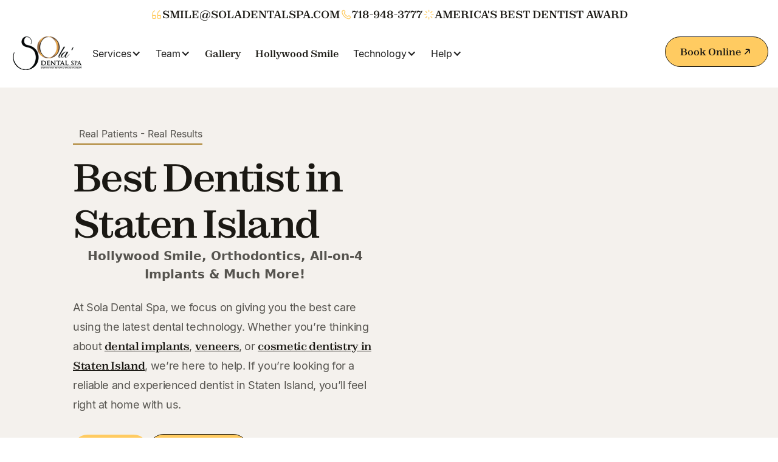

--- FILE ---
content_type: text/html
request_url: https://www.soladentalspa.com/?attachment_id=2647
body_size: 27694
content:
<!DOCTYPE html><!-- Last Published: Mon Dec 22 2025 14:17:01 GMT+0000 (Coordinated Universal Time) --><html data-wf-domain="www.soladentalspa.com" data-wf-page="66d015cae8c6dde1dd65de39" data-wf-site="66d015c9e8c6dde1dd65de38" data-wf-intellimize-customer-id="117422339" lang="en"><head><meta charset="utf-8"/><title>Top Cosmetic Dentist Staten Island | Implants &amp; Veneers | Sola Dental Spa</title><meta content="Specializing in stunning porcelain veneers &amp; permanent dental implants. Experience 5-star cosmetic dentistry from Staten Island&#x27;s top experts. Schedule your visit today!" name="description"/><meta content="Top Cosmetic Dentist Staten Island | Implants &amp; Veneers | Sola Dental Spa" property="og:title"/><meta content="Specializing in stunning porcelain veneers &amp; permanent dental implants. Experience 5-star cosmetic dentistry from Staten Island&#x27;s top experts. Schedule your visit today!" property="og:description"/><meta content="Top Cosmetic Dentist Staten Island | Implants &amp; Veneers | Sola Dental Spa" property="twitter:title"/><meta content="Specializing in stunning porcelain veneers &amp; permanent dental implants. Experience 5-star cosmetic dentistry from Staten Island&#x27;s top experts. Schedule your visit today!" property="twitter:description"/><meta property="og:type" content="website"/><meta content="summary_large_image" name="twitter:card"/><meta content="width=device-width, initial-scale=1" name="viewport"/><link href="https://cdn.prod.website-files.com/66d015c9e8c6dde1dd65de38/css/soladentalspa-new-website.webflow.shared.1ccfcdc56.min.css" rel="stylesheet" type="text/css"/><style>@media (min-width:992px) {html.w-mod-js:not(.w-mod-ix) [data-w-id="fc6909da-7d25-2170-8ef9-168473e9f40b"] {opacity:0;}}</style><link href="https://fonts.googleapis.com" rel="preconnect"/><link href="https://fonts.gstatic.com" rel="preconnect" crossorigin="anonymous"/><script src="https://ajax.googleapis.com/ajax/libs/webfont/1.6.26/webfont.js" type="text/javascript"></script><script type="text/javascript">WebFont.load({  google: {    families: ["Montserrat:100,100italic,200,200italic,300,300italic,400,400italic,500,500italic,600,600italic,700,700italic,800,800italic,900,900italic","Plus Jakarta Sans:regular,700","Roboto:regular,600,700"]  }});</script><script type="text/javascript">!function(o,c){var n=c.documentElement,t=" w-mod-";n.className+=t+"js",("ontouchstart"in o||o.DocumentTouch&&c instanceof DocumentTouch)&&(n.className+=t+"touch")}(window,document);</script><link href="https://cdn.prod.website-files.com/66d015c9e8c6dde1dd65de38/6749e8605d666769d5470f06_favicon.png" rel="shortcut icon" type="image/x-icon"/><link href="https://cdn.prod.website-files.com/66d015c9e8c6dde1dd65de38/6749e863df90cc9d1835a597_webclip.png" rel="apple-touch-icon"/><link href="https://www.soladentalspa.com" rel="canonical"/><script type="application/ld+json">
{
  "@context": "https://schema.org",
  "@type": "WebPage",
  "url": "https://www.soladentalspa.com/",
  "name": "Sola Dental Spa | Premier Staten Island Dentist & Spa",
  "description": "Experience a new standard of dental care at Sola Dental Spa, Staten Island's premier dental practice. We combine expert dentistry with luxury spa amenities. Book your visit.",
  "mainEntity": {
    "@id": "https://www.soladentalspa.com/#dentist"
  }
}
</script><style>.anti-flicker, .anti-flicker * {visibility: hidden !important; opacity: 0 !important;}</style><style>[data-wf-hidden-variation], [data-wf-hidden-variation] * {
        display: none !important;
      }</style><script type="text/javascript">if (localStorage.getItem('intellimize_data_tracking_type') !== 'optOut') { localStorage.removeItem('intellimize_opt_out_117422339'); } if (localStorage.getItem('intellimize_data_tracking_type') !== 'optOut') { localStorage.setItem('intellimize_data_tracking_type', 'optOut'); }</script><script type="text/javascript">(function(e){var s={r:[]};e.wf={r:s.r,ready:t=>{s.r.push(t)}}})(window)</script><script type="text/javascript">(function(e,t,p){var n=document.documentElement,s={p:[],r:[]},u={p:s.p,r:s.r,push:function(e){s.p.push(e)},ready:function(e){s.r.push(e)}};e.intellimize=u,n.className+=" "+p,setTimeout(function(){n.className=n.className.replace(RegExp(" ?"+p),"")},t)})(window, 4000, 'anti-flicker')</script><link href="https://cdn.intellimize.co/snippet/117422339.js" rel="preload" as="script"/><script type="text/javascript">var wfClientScript=document.createElement("script");wfClientScript.src="https://cdn.intellimize.co/snippet/117422339.js",wfClientScript.async=!0,wfClientScript.onerror=function(){document.documentElement.className=document.documentElement.className.replace(RegExp(" ?anti-flicker"),"")},document.head.appendChild(wfClientScript);</script><link href="https://api.intellimize.co" rel="preconnect" crossorigin="true"/><link href="https://log.intellimize.co" rel="preconnect" crossorigin="true"/><link href="https://117422339.intellimizeio.com" rel="preconnect"/>
<!-- [Attributes by Finsweet] CMS Slider -->
<script async src="https://cdn.jsdelivr.net/npm/@finsweet/attributes-cmsslider@1/cmsslider.js"></script>
<meta name="google-site-verification" content="0mJZez5XFsNdR6p2cifrRRGXWB481s1RPyNHJfODQtI" />

<!-- Google tag (gtag.js) -->
<script async src="https://www.googletagmanager.com/gtag/js?id=G-LP4XLRH1SW"></script>
<script>
  window.dataLayer = window.dataLayer || [];
  function gtag(){dataLayer.push(arguments);}
  gtag('js', new Date());

  gtag('config', 'G-LP4XLRH1SW');
</script>

<script type="application/ld+json">
{
  "@context": "https://schema.org",
  "@type": ["Dentist", "MedicalBusiness", "LocalBusiness"],
  "@id": "https://www.soladentalspa.com/#dentist",
  "name": "Sola Dental Spa",
  "url": "https://www.soladentalspa.com",
  "logo": "https://cdn.prod.website-files.com/66d015c9e8c6dde1dd65de38/6749e863df90cc9d1835a597_webclip.png",
  "image": [
    {
      "@type": "ImageObject",
      "url": "https://cdn.prod.website-files.com/66d015c9e8c6dde1dd65de38/66f90479e29ddb03b9eec827_anne-image.png",
      "caption": "Dr. Anne Gershkowitz"
    },
    {
      "@type": "ImageObject",
      "url": "https://cdn.prod.website-files.com/66d015c9e8c6dde1dd65de38/66f836419e5013d04ea62a59_homepage-image.png",
      "caption": "Sola Dental Spa happy doctor"
    },
    {
      "@type": "ImageObject",
      "url": "https://cdn.prod.website-files.com/66d015c9e8c6dde1dd65de38/66f83641efe222fc5a6a5b00_homepage-image-1.png",
      "caption": "Sola Dental Spa interior"
    }
  ],
  "telephone": "+1 (888)698-2232",
  "email": "smile@soladentalspa.com",
  "priceRange": "$$",
  "description": "Staten Island's premier dental spa offering cosmetic dentistry, dental implants, and spa amenities. Led by Dr. Anne Gershkowitz, Top Dentist 2020-2024.",
  "founder": {
    "@type": "Person",
    "name": "Dr. Anne Gershkowitz"
  },
  "address": {
    "@type": "PostalAddress",
    "streetAddress": "3777 Richmond Ave",
    "addressLocality": "Staten Island",
    "addressRegion": "NY",
    "postalCode": "10312",
    "addressCountry": "US"
  },
  "geo": {
    "@type": "GeoCoordinates",
    "latitude": 40.544657,
    "longitude": -74.192841
  },
  "openingHoursSpecification": [
    {
      "@type": "OpeningHoursSpecification",
      "dayOfWeek": ["Monday", "Wednesday", "Friday", "Sunday"],
      "opens": "09:00",
      "closes": "15:00"
    },
    {
      "@type": "OpeningHoursSpecification",
      "dayOfWeek": "Tuesday",
      "opens": "09:00",
      "closes": "20:00"
    },
    {
      "@type": "OpeningHoursSpecification",
      "dayOfWeek": "Thursday",
      "opens": "12:00",
      "closes": "20:00"
    }
  ],
  "aggregateRating": {
    "@type": "AggregateRating",
    "ratingValue": "4.9",
    "reviewCount": "298",
    "bestRating": "5"
  },
  "sameAs": [
    "https://www.facebook.com/soladental",
    "https://www.instagram.com/soladentalspa",
    "https://x.com/soladentalspa",
    "https://g.page/sola-dental-spa"
  ],
  "medicalSpecialty": [
    "Dentistry",
    "Cosmetic Dentistry",
    "Implant Dentistry"
  ],
  "amenityFeature": [
    {
      "@type": "LocationFeatureSpecification",
      "name": "Lavender paraffin hand treatments"
    },
    {
      "@type": "LocationFeatureSpecification",
      "name": "Aromatherapy"
    },
    {
      "@type": "LocationFeatureSpecification",
      "name": "Heated neck pillows"
    },
    {
      "@type": "LocationFeatureSpecification",
      "name": "Massage chairs"
    }
  ],
  "areaServed": [
    { "@type": "City", "name": "Staten Island" },
    { "@type": "City", "name": "Todt Hill" },
    { "@type": "City", "name": "Emerson Hill" },
    { "@type": "City", "name": "Grymes Hill" },
    { "@type": "City", "name": "Lighthouse Hill" },
    { "@type": "City", "name": "Huguenot" },
    { "@type": "City", "name": "Prince's Bay" },
    { "@type": "City", "name": "Bay Terrace" },
    { "@type": "City", "name": "Richmond Town" }
  ],
  "employee": {
    "@type": "Dentist",
    "name": "Dr. Anne Gershkowitz",
    "jobTitle": "DDS",
    "description": "Advanced Clinical Fellowship in Aesthetic Dentistry. Top Dentist since 2009. Fellow, International Congress of Oral Implantologists.",
    "url": "https://www.soladentalspa.com/meet-dr-gershkowitz",
    "image": {
      "@type": "ImageObject",
      "url": "https://cdn.prod.website-files.com/66d015c9e8c6dde1dd65de38/66f90479e29ddb03b9eec827_anne-image.png"
    },
    "address": {
      "@type": "PostalAddress",
      "streetAddress": "3777 Richmond Ave",
      "addressLocality": "Staten Island",
      "addressRegion": "NY",
      "postalCode": "10312",
      "addressCountry": "US"
    }
  },
  "availableService": [
    {
      "@type": "MedicalProcedure",
      "name": "Dental Implants",
      "url": "https://www.soladentalspa.com/dental-implants"
    },
    {
      "@type": "MedicalProcedure",
      "name": "Porcelain Veneers",
      "url": "https://www.soladentalspa.com/dental-veneers"
    },
    {
      "@type": "MedicalProcedure",
      "name": "Cosmetic Dentistry",
      "url": "https://www.soladentalspa.com/services/cosmetic-dentistry"
    },
    {
      "@type": "MedicalProcedure",
      "name": "Single Tooth Implant",
      "url": "https://www.soladentalspa.com/services/single-tooth-implant"
    },
    {
      "@type": "MedicalProcedure",
      "name": "Same-Day Dental Implants",
      "url": "https://www.soladentalspa.com/services/same-day-dental-implants"
    },
    {
      "@type": "MedicalProcedure",
      "name": "All-on-4 Dental Implants",
      "url": "https://www.soladentalspa.com/services/same-day-dental-implants"
    },
    {
      "@type": "MedicalProcedure",
      "name": "Invisalign",
      "url": "https://www.soladentalspa.com/services/invisalign"
    }
  ]
}
</script>

<!--style for tables-->
<style>
    table {
        width: 100%;
        border-collapse: collapse;
      	margin-bottom: 1rem;
    }
    th, td {
        border: 1px solid #ddd;
        padding: 8px;
        text-align: left;
    }
    th {
        background-color: #f6f5f3;
    }
</style>
<!--End of style for tables-->

<!--style for tables-->
<style>
    table {
        width: 100%;
        border-collapse: collapse;
      	margin-bottom: 1rem;
    }
    th, td {
        border: 1px solid #ddd;
        padding: 8px;
        text-align: left;
    }
    th {
        background-color: #f6f5f3;
    }
</style>
<!--End of style for tables--><meta property="og:url" content="https://www.soladentalspa.com"/><script src="https://cdn.prod.website-files.com/66d015c9e8c6dde1dd65de38%2F652d31f3dc22d7b4ee708e44%2F677c0adc06c1b2d9582c73b0%2Fclarity_script-2.4.2.js" type="text/javascript"></script><script src="https://api.consentpro.com/v1/cdn/runtime/66d015c9e8c6dde1dd65de38/e7e325d022b0a51f.js" type="text/javascript" finsweet="consentpro" async=""></script></head><body><div class="page-wrapper"><div class="global-styles w-embed"><style>

/* Make text look crisper and more legible in all browsers */
body {
  -webkit-font-smoothing: antialiased;
  -moz-osx-font-smoothing: grayscale;
  font-smoothing: antialiased;
  text-rendering: optimizeLegibility;
}

/* Focus state style for keyboard navigation for the focusable elements */
*[tabindex]:focus-visible,
  input[type="file"]:focus-visible {
   outline: 0.125rem solid #4d65ff;
   outline-offset: 0.125rem;
}

/* Set color style to inherit */
.inherit-color * {
    color: inherit;
}

/* Get rid of top margin on first element in any rich text element */
.w-richtext > :not(div):first-child, .w-richtext > div:first-child > :first-child {
  margin-top: 0 !important;
}

/* Get rid of bottom margin on last element in any rich text element */
.w-richtext>:last-child, .w-richtext ol li:last-child, .w-richtext ul li:last-child {
	margin-bottom: 0 !important;
}


/* Make sure containers never lose their center alignment */
.container-medium,.container-small, .container-large {
	margin-right: auto !important;
  margin-left: auto !important;
}

/* 
Make the following elements inherit typography styles from the parent and not have hardcoded values. 
Important: You will not be able to style for example "All Links" in Designer with this CSS applied.
Uncomment this CSS to use it in the project. Leave this message for future hand-off.
*/
/*
a,
.w-input,
.w-select,
.w-tab-link,
.w-nav-link,
.w-dropdown-btn,
.w-dropdown-toggle,
.w-dropdown-link {
  color: inherit;
  text-decoration: inherit;
  font-size: inherit;
}
*/

/* Apply "..." after 3 lines of text */
.text-style-3lines {
	display: -webkit-box;
	overflow: hidden;
	-webkit-line-clamp: 3;
	-webkit-box-orient: vertical;
}

/* Apply "..." after 2 lines of text */
.text-style-2lines {
	display: -webkit-box;
	overflow: hidden;
	-webkit-line-clamp: 2;
	-webkit-box-orient: vertical;
}

/* These classes are never overwritten */
.hide {
  display: none !important;
}

@media screen and (max-width: 991px) {
    .hide, .hide-tablet {
        display: none !important;
    }
}
  @media screen and (max-width: 767px) {
    .hide-mobile-landscape{
      display: none !important;
    }
}
  @media screen and (max-width: 479px) {
    .hide-mobile{
      display: none !important;
    }
}
 
.margin-0 {
  margin: 0rem !important;
}
  
.padding-0 {
  padding: 0rem !important;
}

.spacing-clean {
padding: 0rem !important;
margin: 0rem !important;
}

.margin-top {
  margin-right: 0rem !important;
  margin-bottom: 0rem !important;
  margin-left: 0rem !important;
}

.padding-top {
  padding-right: 0rem !important;
  padding-bottom: 0rem !important;
  padding-left: 0rem !important;
}
  
.margin-right {
  margin-top: 0rem !important;
  margin-bottom: 0rem !important;
  margin-left: 0rem !important;
}

.padding-right {
  padding-top: 0rem !important;
  padding-bottom: 0rem !important;
  padding-left: 0rem !important;
}

.margin-bottom {
  margin-top: 0rem !important;
  margin-right: 0rem !important;
  margin-left: 0rem !important;
}

.padding-bottom {
  padding-top: 0rem !important;
  padding-right: 0rem !important;
  padding-left: 0rem !important;
}

.margin-left {
  margin-top: 0rem !important;
  margin-right: 0rem !important;
  margin-bottom: 0rem !important;
}
  
.padding-left {
  padding-top: 0rem !important;
  padding-right: 0rem !important;
  padding-bottom: 0rem !important;
}
  
.margin-horizontal {
  margin-top: 0rem !important;
  margin-bottom: 0rem !important;
}

.padding-horizontal {
  padding-top: 0rem !important;
  padding-bottom: 0rem !important;
}

.margin-vertical {
  margin-right: 0rem !important;
  margin-left: 0rem !important;
}
  
.padding-vertical {
  padding-right: 0rem !important;
  padding-left: 0rem !important;
}

</style></div><div class="navigation_container div-block-15 div-block-19"><div class="navbar-top-container"><div class="topbar_row"><div class="icon-1x1-small w-embed"><svg viewBox="0 0 16 16" fill="none" xmlns="http://www.w3.org/2000/svg"><path d="M9.833 9h3.334c.368 0 .666.299.666.667v2.666a.667.667 0 0 1-.666.667H10.5a.667.667 0 0 1-.667-.667V9c0-4 .667-4.667 2.667-6M3.167 9H6.5c.368 0 .667.299.667.667v2.666A.667.667 0 0 1 6.5 13H3.833a.667.667 0 0 1-.666-.667V9c0-4 .666-4.667 2.666-6" stroke="#FFCB61" stroke-linecap="round" stroke-linejoin="round"/></svg></div><a data-wf-native-id-path="da5ed30a-911a-6e97-280c-2f5dfd018612:82266de2-61b5-5986-7b7f-d78a6b5f08da" data-wf-ao-click-engagement-tracking="true" data-wf-element-id="82266de2-61b5-5986-7b7f-d78a6b5f08da" data-wf-component-context="%5B%7B%22componentId%22%3A%2266660d25-691a-8342-a982-35709ef09070%22%2C%22instanceId%22%3A%22da5ed30a-911a-6e97-280c-2f5dfd018612%22%7D%5D" href="mailto:smile@soladentalspa.com" class="topbar_link">smile@soladentalspa.com</a></div><div class="topbar_row phone"><div class="icon-1x1-small w-embed"><svg viewBox="0 0 16 16" fill="none" xmlns="http://www.w3.org/2000/svg"><path clip-rule="evenodd" d="M7.737 8.763a8.423 8.423 0 0 1-1.758-2.54.5.5 0 0 1 .11-.55l.546-.546c.448-.448.448-1.08.057-1.47l-.783-.784a1.333 1.333 0 0 0-1.885 0l-.435.435c-.494.494-.7 1.207-.566 1.913.33 1.742 1.341 3.65 2.974 5.282 1.632 1.633 3.54 2.645 5.282 2.974.706.134 1.42-.072 1.913-.566l.434-.434c.52-.52.52-1.365 0-1.886l-.782-.782a1 1 0 0 0-1.414 0l-.602.603a.5.5 0 0 1-.551.11 8.44 8.44 0 0 1-2.54-1.76Z" stroke="#FFCB61" stroke-linecap="round" stroke-linejoin="round"/></svg></div><a data-wf-native-id-path="da5ed30a-911a-6e97-280c-2f5dfd018612:82266de2-61b5-5986-7b7f-d78a6b5f08de" data-wf-ao-click-engagement-tracking="true" data-wf-element-id="82266de2-61b5-5986-7b7f-d78a6b5f08de" data-wf-component-context="%5B%7B%22componentId%22%3A%2266660d25-691a-8342-a982-35709ef09070%22%2C%22instanceId%22%3A%22da5ed30a-911a-6e97-280c-2f5dfd018612%22%7D%5D" href="tel:718-948-3777" class="topbar_link">718-948-3777</a></div><div class="topbar_row"><div class="icon-1x1-small w-embed"><svg viewBox="0 0 16 16"fill="none" xmlns="http://www.w3.org/2000/svg"><path d="M8.5 2v2.4M8.5 11.6V14M4.26 3.76l1.693 1.693M11.047 10.547l1.693 1.693M2.5 8h2.4M12.1 8h2.4M4.26 12.24l1.693-1.693M11.047 5.453 12.74 3.76" stroke="#FFCB61" stroke-linecap="round" stroke-linejoin="round"/></svg></div><a data-wf-native-id-path="da5ed30a-911a-6e97-280c-2f5dfd018612:82266de2-61b5-5986-7b7f-d78a6b5f08e2" data-wf-ao-click-engagement-tracking="true" data-wf-element-id="82266de2-61b5-5986-7b7f-d78a6b5f08e2" data-wf-component-context="%5B%7B%22componentId%22%3A%2266660d25-691a-8342-a982-35709ef09070%22%2C%22instanceId%22%3A%22da5ed30a-911a-6e97-280c-2f5dfd018612%22%7D%5D" href="/meet-dr-gershkowitz" class="topbar_link">america&#x27;s best dentist award</a></div></div><div data-duration="400" data-animation="default" data-easing2="ease" data-easing="ease" data-collapse="medium" role="banner" data-no-scroll="1" class="nav_container-3 w-nav"><div class="nav_left-2"><a href="/" data-wf-native-id-path="da5ed30a-911a-6e97-280c-2f5dfd018612:beecd086-318f-c20d-a031-bf19cc6a00f0" data-wf-ao-click-engagement-tracking="true" data-wf-element-id="beecd086-318f-c20d-a031-bf19cc6a00f0" data-wf-component-context="%5B%7B%22componentId%22%3A%2266660d25-691a-8342-a982-35709ef09070%22%2C%22instanceId%22%3A%22da5ed30a-911a-6e97-280c-2f5dfd018612%22%7D%5D" aria-current="page" class="navbar_logo-link w-inline-block w--current"><img loading="lazy" height="40" alt="sola dental spa logo" src="https://cdn.prod.website-files.com/66d015c9e8c6dde1dd65de38/66ec646570447166e8eaef0a_soladentalspa.png" class="navbar_logo"/></a><div class="topbar_row_phone"><div class="icon-1x1-small-phone w-embed"><svg viewBox="0 0 16 16" fill="none" xmlns="http://www.w3.org/2000/svg"><path clip-rule="evenodd" d="M7.737 8.763a8.423 8.423 0 0 1-1.758-2.54.5.5 0 0 1 .11-.55l.546-.546c.448-.448.448-1.08.057-1.47l-.783-.784a1.333 1.333 0 0 0-1.885 0l-.435.435c-.494.494-.7 1.207-.566 1.913.33 1.742 1.341 3.65 2.974 5.282 1.632 1.633 3.54 2.645 5.282 2.974.706.134 1.42-.072 1.913-.566l.434-.434c.52-.52.52-1.365 0-1.886l-.782-.782a1 1 0 0 0-1.414 0l-.602.603a.5.5 0 0 1-.551.11 8.44 8.44 0 0 1-2.54-1.76Z" stroke="#FFCB61" stroke-linecap="round" stroke-linejoin="round"/></svg></div><a data-wf-native-id-path="da5ed30a-911a-6e97-280c-2f5dfd018612:beecd086-318f-c20d-a031-bf19cc6a00f4" data-wf-ao-click-engagement-tracking="true" data-wf-element-id="beecd086-318f-c20d-a031-bf19cc6a00f4" data-wf-component-context="%5B%7B%22componentId%22%3A%2266660d25-691a-8342-a982-35709ef09070%22%2C%22instanceId%22%3A%22da5ed30a-911a-6e97-280c-2f5dfd018612%22%7D%5D" href="tel:718-948-3777" class="topbar_link_phone">718-948-3777</a></div><nav role="navigation" class="nav_menu-3 w-nav-menu"><ul role="list" class="nav_menu-list-3 w-list-unstyled"><li class="nav_menu-list-item-3"><div data-delay="0" data-hover="false" class="nav_dropdown-menu-3 w-dropdown"><div data-wf-native-id-path="da5ed30a-911a-6e97-280c-2f5dfd018612:beecd086-318f-c20d-a031-bf19cc6a00fa" data-wf-ao-click-engagement-tracking="true" data-wf-element-id="beecd086-318f-c20d-a031-bf19cc6a00fa" data-wf-component-context="%5B%7B%22componentId%22%3A%2266660d25-691a-8342-a982-35709ef09070%22%2C%22instanceId%22%3A%22da5ed30a-911a-6e97-280c-2f5dfd018612%22%7D%5D" class="nav_link-3 w-dropdown-toggle"><div class="text-block-14">Services</div><div class="nav-caret-3 w-icon-dropdown-toggle"></div></div><nav class="mega-nav_dropdown-list-lux w-dropdown-list"><div class="mega-nav_dropdown-list-wrapper-lux"><ul role="list" class="grid_3-col-5 tablet-1-col gap-medium margin-bottom_none-5 w-list-unstyled"><li id="w-node-_7433720f-7db7-ce79-1492-2e74223a9c1a-4d562d54" class="w-node-beecd086-318f-c20d-a031-bf19cc6a0101-9ef09070"><div class="w-layout-grid grid_3-col-5 tablet-1-col gap-small"><div><div class="eyebrow-5">COSMETIC DENTISTRY</div><ul role="list" class="mega-nav_list-5 w-list-unstyled"><li class="margin-bottom_none-5"><a href="/dental-veneers" data-wf-native-id-path="da5ed30a-911a-6e97-280c-2f5dfd018612:beecd086-318f-c20d-a031-bf19cc6a0108" data-wf-ao-click-engagement-tracking="true" data-wf-element-id="beecd086-318f-c20d-a031-bf19cc6a0108" data-wf-component-context="%5B%7B%22componentId%22%3A%2266660d25-691a-8342-a982-35709ef09070%22%2C%22instanceId%22%3A%22da5ed30a-911a-6e97-280c-2f5dfd018612%22%7D%5D" class="mega-nav_link-item-5 w-inline-block"><div class="icon-5 is-medium"><svg xmlns="http://www.w3.org/2000/svg" width="100%" height="100%" viewBox="0 0 32 32" fill="currentColor"><path d="m25.7 9.3l-7-7A.9.9 0 0 0 18 2H8a2.006 2.006 0 0 0-2 2v24a2.006 2.006 0 0 0 2 2h16a2.006 2.006 0 0 0 2-2V10a.9.9 0 0 0-.3-.7M18 4.4l5.6 5.6H18ZM24 28H8V4h8v6a2.006 2.006 0 0 0 2 2h6Z" stroke-linejoin="round"></path></svg></div><div id="w-node-_7433720f-7db7-ce79-1492-2e74223a9c55-4d562d54" class="w-node-beecd086-318f-c20d-a031-bf19cc6a010c-9ef09070"><div>Porcelain Veneers</div><div class="paragraph_small-6 text-color_secondary">Achieve a flawless, camera-ready smile.</div></div></a></li><li class="margin-bottom_none-5"><a href="https://www.soladentalspa.com/services/complete-smile-makeover" data-wf-native-id-path="da5ed30a-911a-6e97-280c-2f5dfd018612:beecd086-318f-c20d-a031-bf19cc6a0112" data-wf-ao-click-engagement-tracking="true" data-wf-element-id="beecd086-318f-c20d-a031-bf19cc6a0112" data-wf-component-context="%5B%7B%22componentId%22%3A%2266660d25-691a-8342-a982-35709ef09070%22%2C%22instanceId%22%3A%22da5ed30a-911a-6e97-280c-2f5dfd018612%22%7D%5D" class="mega-nav_link-item-5 w-inline-block"><div class="icon-5 is-medium"><svg xmlns="http://www.w3.org/2000/svg" width="100%" height="100%" viewBox="0 0 32 32" fill="currentColor"><path d="m25.7 9.3l-7-7A.9.9 0 0 0 18 2H8a2.006 2.006 0 0 0-2 2v24a2.006 2.006 0 0 0 2 2h16a2.006 2.006 0 0 0 2-2V10a.9.9 0 0 0-.3-.7M18 4.4l5.6 5.6H18ZM24 28H8V4h8v6a2.006 2.006 0 0 0 2 2h6Z" stroke-linejoin="round"></path></svg></div><div id="w-node-_7433720f-7db7-ce79-1492-2e74223a9c4a-4d562d54" class="w-node-beecd086-318f-c20d-a031-bf19cc6a0116-9ef09070"><div>Smile Makeover</div><div class="paragraph_small-6 text-color_secondary">A complete, life-changing transformation</div></div></a></li><li class="margin-bottom_none-5"><a href="https://www.soladentalspa.com/services/invisalign" data-wf-native-id-path="da5ed30a-911a-6e97-280c-2f5dfd018612:beecd086-318f-c20d-a031-bf19cc6a011c" data-wf-ao-click-engagement-tracking="true" data-wf-element-id="beecd086-318f-c20d-a031-bf19cc6a011c" data-wf-component-context="%5B%7B%22componentId%22%3A%2266660d25-691a-8342-a982-35709ef09070%22%2C%22instanceId%22%3A%22da5ed30a-911a-6e97-280c-2f5dfd018612%22%7D%5D" class="mega-nav_link-item-5 w-inline-block"><div class="icon-5 is-medium"><svg xmlns="http://www.w3.org/2000/svg" width="100%" height="100%" viewBox="0 0 32 32" fill="currentColor"><path d="m25.7 9.3l-7-7A.9.9 0 0 0 18 2H8a2.006 2.006 0 0 0-2 2v24a2.006 2.006 0 0 0 2 2h16a2.006 2.006 0 0 0 2-2V10a.9.9 0 0 0-.3-.7M18 4.4l5.6 5.6H18ZM24 28H8V4h8v6a2.006 2.006 0 0 0 2 2h6Z" stroke-linejoin="round"></path></svg></div><div id="w-node-_7433720f-7db7-ce79-1492-2e74223a9c60-4d562d54" class="w-node-beecd086-318f-c20d-a031-bf19cc6a0120-9ef09070"><div>Invisalign® Clear Aligners</div><div class="paragraph_small-6 text-color_secondary">Straighten teeth clearly without braces.</div></div></a></li><li class="margin-bottom_none-5"><a href="https://www.soladentalspa.com/services/teeth-whitening-professional-cosmetic-dentist" data-wf-native-id-path="da5ed30a-911a-6e97-280c-2f5dfd018612:beecd086-318f-c20d-a031-bf19cc6a0126" data-wf-ao-click-engagement-tracking="true" data-wf-element-id="beecd086-318f-c20d-a031-bf19cc6a0126" data-wf-component-context="%5B%7B%22componentId%22%3A%2266660d25-691a-8342-a982-35709ef09070%22%2C%22instanceId%22%3A%22da5ed30a-911a-6e97-280c-2f5dfd018612%22%7D%5D" class="mega-nav_link-item-5 w-inline-block"><div class="icon-5 is-medium"><svg xmlns="http://www.w3.org/2000/svg" width="100%" height="100%" viewBox="0 0 32 32" fill="currentColor"><path d="m25.7 9.3l-7-7A.9.9 0 0 0 18 2H8a2.006 2.006 0 0 0-2 2v24a2.006 2.006 0 0 0 2 2h16a2.006 2.006 0 0 0 2-2V10a.9.9 0 0 0-.3-.7M18 4.4l5.6 5.6H18ZM24 28H8V4h8v6a2.006 2.006 0 0 0 2 2h6Z" stroke-linejoin="round"></path></svg></div><div id="w-node-_7433720f-7db7-ce79-1492-2e74223a9c60-4d562d54" class="w-node-beecd086-318f-c20d-a031-bf19cc6a012a-9ef09070"><div>Teeth Whitening</div><div class="paragraph_small-6 text-color_secondary">Erase deep stains for a radiant look.</div></div></a></li><li class="margin-bottom_none-5"><a href="https://www.soladentalspa.com/services/gum-contouring" data-wf-native-id-path="da5ed30a-911a-6e97-280c-2f5dfd018612:beecd086-318f-c20d-a031-bf19cc6a0130" data-wf-ao-click-engagement-tracking="true" data-wf-element-id="beecd086-318f-c20d-a031-bf19cc6a0130" data-wf-component-context="%5B%7B%22componentId%22%3A%2266660d25-691a-8342-a982-35709ef09070%22%2C%22instanceId%22%3A%22da5ed30a-911a-6e97-280c-2f5dfd018612%22%7D%5D" class="mega-nav_link-item-5 w-inline-block"><div class="icon-5 is-medium"><svg xmlns="http://www.w3.org/2000/svg" width="100%" height="100%" viewBox="0 0 32 32" fill="currentColor"><path d="m25.7 9.3l-7-7A.9.9 0 0 0 18 2H8a2.006 2.006 0 0 0-2 2v24a2.006 2.006 0 0 0 2 2h16a2.006 2.006 0 0 0 2-2V10a.9.9 0 0 0-.3-.7M18 4.4l5.6 5.6H18ZM24 28H8V4h8v6a2.006 2.006 0 0 0 2 2h6Z" stroke-linejoin="round"></path></svg></div><div id="w-node-_7433720f-7db7-ce79-1492-2e74223a9c60-4d562d54" class="w-node-beecd086-318f-c20d-a031-bf19cc6a0134-9ef09070"><div>Laser Gum Contouring</div><div class="paragraph_small-6 text-color_secondary">Reshape a &quot;gummy&quot; smile for balance.</div></div></a></li></ul></div><div><div class="eyebrow-5">IMPLANTS &amp; RESTORATION</div><ul role="list" class="mega-nav_list-5 w-list-unstyled"><li class="margin-bottom_none-5"><a href="/dental-implants" data-wf-native-id-path="da5ed30a-911a-6e97-280c-2f5dfd018612:beecd086-318f-c20d-a031-bf19cc6a013e" data-wf-ao-click-engagement-tracking="true" data-wf-element-id="beecd086-318f-c20d-a031-bf19cc6a013e" data-wf-component-context="%5B%7B%22componentId%22%3A%2266660d25-691a-8342-a982-35709ef09070%22%2C%22instanceId%22%3A%22da5ed30a-911a-6e97-280c-2f5dfd018612%22%7D%5D" class="mega-nav_link-item-5 w-inline-block"><div class="icon-5 is-medium"><svg xmlns="http://www.w3.org/2000/svg" width="100%" height="100%" viewBox="0 0 32 32" fill="currentColor"><path d="m25.7 9.3l-7-7A.9.9 0 0 0 18 2H8a2.006 2.006 0 0 0-2 2v24a2.006 2.006 0 0 0 2 2h16a2.006 2.006 0 0 0 2-2V10a.9.9 0 0 0-.3-.7M18 4.4l5.6 5.6H18ZM24 28H8V4h8v6a2.006 2.006 0 0 0 2 2h6Z" stroke-linejoin="round"></path></svg></div><div id="w-node-_7433720f-7db7-ce79-1492-2e74223a9c6f-4d562d54" class="w-node-beecd086-318f-c20d-a031-bf19cc6a0142-9ef09070"><div>Dental Implants</div><div class="paragraph_small-6 text-color_secondary">The #1 permanent solution for missing teeth.</div></div></a></li><li class="margin-bottom_none-5"><a href="https://www.soladentalspa.com/services/all-on-4-dental-implants" data-wf-native-id-path="da5ed30a-911a-6e97-280c-2f5dfd018612:beecd086-318f-c20d-a031-bf19cc6a0148" data-wf-ao-click-engagement-tracking="true" data-wf-element-id="beecd086-318f-c20d-a031-bf19cc6a0148" data-wf-component-context="%5B%7B%22componentId%22%3A%2266660d25-691a-8342-a982-35709ef09070%22%2C%22instanceId%22%3A%22da5ed30a-911a-6e97-280c-2f5dfd018612%22%7D%5D" class="mega-nav_link-item-5 w-inline-block"><div class="icon-5 is-medium"><svg xmlns="http://www.w3.org/2000/svg" width="100%" height="100%" viewBox="0 0 32 32" fill="currentColor"><path d="m25.7 9.3l-7-7A.9.9 0 0 0 18 2H8a2.006 2.006 0 0 0-2 2v24a2.006 2.006 0 0 0 2 2h16a2.006 2.006 0 0 0 2-2V10a.9.9 0 0 0-.3-.7M18 4.4l5.6 5.6H18ZM24 28H8V4h8v6a2.006 2.006 0 0 0 2 2h6Z" stroke-linejoin="round"></path></svg></div><div id="w-node-_7433720f-7db7-ce79-1492-2e74223a9c7a-4d562d54" class="w-node-beecd086-318f-c20d-a031-bf19cc6a014c-9ef09070"><div>All-on-4® Implants</div><div class="paragraph_small-6 text-color_secondary">Replace all your teeth in just one day.</div></div></a></li><li class="margin-bottom_none-5"><a href="https://www.soladentalspa.com/services/all-on-6-dental-implants" data-wf-native-id-path="da5ed30a-911a-6e97-280c-2f5dfd018612:beecd086-318f-c20d-a031-bf19cc6a0152" data-wf-ao-click-engagement-tracking="true" data-wf-element-id="beecd086-318f-c20d-a031-bf19cc6a0152" data-wf-component-context="%5B%7B%22componentId%22%3A%2266660d25-691a-8342-a982-35709ef09070%22%2C%22instanceId%22%3A%22da5ed30a-911a-6e97-280c-2f5dfd018612%22%7D%5D" class="mega-nav_link-item-5 w-inline-block"><div class="icon-5 is-medium"><svg xmlns="http://www.w3.org/2000/svg" width="100%" height="100%" viewBox="0 0 32 32" fill="currentColor"><path d="m25.7 9.3l-7-7A.9.9 0 0 0 18 2H8a2.006 2.006 0 0 0-2 2v24a2.006 2.006 0 0 0 2 2h16a2.006 2.006 0 0 0 2-2V10a.9.9 0 0 0-.3-.7M18 4.4l5.6 5.6H18ZM24 28H8V4h8v6a2.006 2.006 0 0 0 2 2h6Z" stroke-linejoin="round"></path></svg></div><div id="w-node-_7433720f-7db7-ce79-1492-2e74223a9c7a-4d562d54" class="w-node-beecd086-318f-c20d-a031-bf19cc6a0156-9ef09070"><div>All-on-6 Implants</div><div class="paragraph_small-6 text-color_secondary">Maximum stability for full restorations</div></div></a></li><li class="margin-bottom_none-5"><a href="https://www.soladentalspa.com/services/sinus-lifts-bone-grafting" data-wf-native-id-path="da5ed30a-911a-6e97-280c-2f5dfd018612:beecd086-318f-c20d-a031-bf19cc6a015c" data-wf-ao-click-engagement-tracking="true" data-wf-element-id="beecd086-318f-c20d-a031-bf19cc6a015c" data-wf-component-context="%5B%7B%22componentId%22%3A%2266660d25-691a-8342-a982-35709ef09070%22%2C%22instanceId%22%3A%22da5ed30a-911a-6e97-280c-2f5dfd018612%22%7D%5D" class="mega-nav_link-item-5 w-inline-block"><div class="icon-5 is-medium"><svg xmlns="http://www.w3.org/2000/svg" width="100%" height="100%" viewBox="0 0 32 32" fill="currentColor"><path d="m25.7 9.3l-7-7A.9.9 0 0 0 18 2H8a2.006 2.006 0 0 0-2 2v24a2.006 2.006 0 0 0 2 2h16a2.006 2.006 0 0 0 2-2V10a.9.9 0 0 0-.3-.7M18 4.4l5.6 5.6H18ZM24 28H8V4h8v6a2.006 2.006 0 0 0 2 2h6Z" stroke-linejoin="round"></path></svg></div><div id="w-node-_7433720f-7db7-ce79-1492-2e74223a9c85-4d562d54" class="w-node-beecd086-318f-c20d-a031-bf19cc6a0160-9ef09070"><div>Sinus Lifts &amp; Bone Grafting</div><div class="paragraph_small-6 text-color_secondary">Advanced prep for successful implants.</div></div></a></li><li class="margin-bottom_none-5"><a href="https://www.soladentalspa.com/services/same-day-dental-implants" data-wf-native-id-path="da5ed30a-911a-6e97-280c-2f5dfd018612:beecd086-318f-c20d-a031-bf19cc6a0166" data-wf-ao-click-engagement-tracking="true" data-wf-element-id="beecd086-318f-c20d-a031-bf19cc6a0166" data-wf-component-context="%5B%7B%22componentId%22%3A%2266660d25-691a-8342-a982-35709ef09070%22%2C%22instanceId%22%3A%22da5ed30a-911a-6e97-280c-2f5dfd018612%22%7D%5D" class="mega-nav_link-item-5 w-inline-block"><div class="icon-5 is-medium"><svg xmlns="http://www.w3.org/2000/svg" width="100%" height="100%" viewBox="0 0 32 32" fill="currentColor"><path d="m25.7 9.3l-7-7A.9.9 0 0 0 18 2H8a2.006 2.006 0 0 0-2 2v24a2.006 2.006 0 0 0 2 2h16a2.006 2.006 0 0 0 2-2V10a.9.9 0 0 0-.3-.7M18 4.4l5.6 5.6H18ZM24 28H8V4h8v6a2.006 2.006 0 0 0 2 2h6Z" stroke-linejoin="round"></path></svg></div><div id="w-node-_7433720f-7db7-ce79-1492-2e74223a9c85-4d562d54" class="w-node-beecd086-318f-c20d-a031-bf19cc6a016a-9ef09070"><div>Same-Day Implants</div><div class="paragraph_small-6 text-color_secondary">(&quot;Immediate Implants&quot;) Extract &amp; restore in one visit.</div></div></a></li></ul></div><div><div class="eyebrow-5">General Care</div><ul role="list" class="mega-nav_list-5 w-list-unstyled"><li class="margin-bottom_none-5"><a href="https://www.soladentalspa.com/services/airflow-cleaning" data-wf-native-id-path="da5ed30a-911a-6e97-280c-2f5dfd018612:beecd086-318f-c20d-a031-bf19cc6a0174" data-wf-ao-click-engagement-tracking="true" data-wf-element-id="beecd086-318f-c20d-a031-bf19cc6a0174" data-wf-component-context="%5B%7B%22componentId%22%3A%2266660d25-691a-8342-a982-35709ef09070%22%2C%22instanceId%22%3A%22da5ed30a-911a-6e97-280c-2f5dfd018612%22%7D%5D" class="mega-nav_link-item-5 w-inline-block"><div class="icon-5 is-medium"><svg xmlns="http://www.w3.org/2000/svg" width="100%" height="100%" viewBox="0 0 32 32" fill="currentColor"><path d="m25.7 9.3l-7-7A.9.9 0 0 0 18 2H8a2.006 2.006 0 0 0-2 2v24a2.006 2.006 0 0 0 2 2h16a2.006 2.006 0 0 0 2-2V10a.9.9 0 0 0-.3-.7M18 4.4l5.6 5.6H18ZM24 28H8V4h8v6a2.006 2.006 0 0 0 2 2h6Z" stroke-linejoin="round"></path></svg></div><div id="w-node-_7433720f-7db7-ce79-1492-2e74223a9c25-4d562d54" class="w-node-beecd086-318f-c20d-a031-bf19cc6a0178-9ef09070"><div>Airflow® Spa Cleaning</div><div class="paragraph_small-6 text-color_secondary">(&quot;Revolutionary Airflow&quot;) Gentle, stain-free hygiene therapy.</div></div></a></li><li class="margin-bottom_none-5"><a href="https://www.soladentalspa.com/services/crown-and-bridge" data-wf-native-id-path="da5ed30a-911a-6e97-280c-2f5dfd018612:beecd086-318f-c20d-a031-bf19cc6a017e" data-wf-ao-click-engagement-tracking="true" data-wf-element-id="beecd086-318f-c20d-a031-bf19cc6a017e" data-wf-component-context="%5B%7B%22componentId%22%3A%2266660d25-691a-8342-a982-35709ef09070%22%2C%22instanceId%22%3A%22da5ed30a-911a-6e97-280c-2f5dfd018612%22%7D%5D" class="mega-nav_link-item-5 w-inline-block"><div class="icon-5 is-medium"><svg xmlns="http://www.w3.org/2000/svg" width="100%" height="100%" viewBox="0 0 32 32" fill="currentColor"><path d="m25.7 9.3l-7-7A.9.9 0 0 0 18 2H8a2.006 2.006 0 0 0-2 2v24a2.006 2.006 0 0 0 2 2h16a2.006 2.006 0 0 0 2-2V10a.9.9 0 0 0-.3-.7M18 4.4l5.6 5.6H18ZM24 28H8V4h8v6a2.006 2.006 0 0 0 2 2h6Z" stroke-linejoin="round"></path></svg></div><div id="w-node-_7433720f-7db7-ce79-1492-2e74223a9c30-4d562d54" class="w-node-beecd086-318f-c20d-a031-bf19cc6a0182-9ef09070"><div>Crowns &amp; Bridges</div><div class="paragraph_small-6 text-color_secondary">Restore strength to damaged teeth.</div></div></a></li><li class="margin-bottom_none-5"><a href="https://www.soladentalspa.com/services/digital-wellness-scans" data-wf-native-id-path="da5ed30a-911a-6e97-280c-2f5dfd018612:beecd086-318f-c20d-a031-bf19cc6a0188" data-wf-ao-click-engagement-tracking="true" data-wf-element-id="beecd086-318f-c20d-a031-bf19cc6a0188" data-wf-component-context="%5B%7B%22componentId%22%3A%2266660d25-691a-8342-a982-35709ef09070%22%2C%22instanceId%22%3A%22da5ed30a-911a-6e97-280c-2f5dfd018612%22%7D%5D" class="mega-nav_link-item-5 w-inline-block"><div class="icon-5 is-medium"><svg xmlns="http://www.w3.org/2000/svg" width="100%" height="100%" viewBox="0 0 32 32" fill="currentColor"><path d="m25.7 9.3l-7-7A.9.9 0 0 0 18 2H8a2.006 2.006 0 0 0-2 2v24a2.006 2.006 0 0 0 2 2h16a2.006 2.006 0 0 0 2-2V10a.9.9 0 0 0-.3-.7M18 4.4l5.6 5.6H18ZM24 28H8V4h8v6a2.006 2.006 0 0 0 2 2h6Z" stroke-linejoin="round"></path></svg></div><div id="w-node-_7433720f-7db7-ce79-1492-2e74223a9c3b-4d562d54" class="w-node-beecd086-318f-c20d-a031-bf19cc6a018c-9ef09070"><div>Digital Wellness Scans</div><div class="paragraph_small-6 text-color_secondary">Instant 3D visualization of your oral health—no radiation.</div></div></a></li><li class="margin-bottom_none-5"><a href="https://www.soladentalspa.com/services/general-restorative" data-wf-native-id-path="da5ed30a-911a-6e97-280c-2f5dfd018612:beecd086-318f-c20d-a031-bf19cc6a0192" data-wf-ao-click-engagement-tracking="true" data-wf-element-id="beecd086-318f-c20d-a031-bf19cc6a0192" data-wf-component-context="%5B%7B%22componentId%22%3A%2266660d25-691a-8342-a982-35709ef09070%22%2C%22instanceId%22%3A%22da5ed30a-911a-6e97-280c-2f5dfd018612%22%7D%5D" class="mega-nav_link-item-5 w-inline-block"><div class="icon-5 is-medium"><svg xmlns="http://www.w3.org/2000/svg" width="100%" height="100%" viewBox="0 0 32 32" fill="currentColor"><path d="m25.7 9.3l-7-7A.9.9 0 0 0 18 2H8a2.006 2.006 0 0 0-2 2v24a2.006 2.006 0 0 0 2 2h16a2.006 2.006 0 0 0 2-2V10a.9.9 0 0 0-.3-.7M18 4.4l5.6 5.6H18ZM24 28H8V4h8v6a2.006 2.006 0 0 0 2 2h6Z" stroke-linejoin="round"></path></svg></div><div id="w-node-_7433720f-7db7-ce79-1492-2e74223a9c3b-4d562d54" class="w-node-beecd086-318f-c20d-a031-bf19cc6a0196-9ef09070"><div>Preventative Care</div><div class="paragraph_small-6 text-color_secondary">Comprehensive digital checkups.</div></div></a></li><li class="margin-bottom_none-5"><a href="/our-services" data-wf-native-id-path="da5ed30a-911a-6e97-280c-2f5dfd018612:beecd086-318f-c20d-a031-bf19cc6a019c" data-wf-ao-click-engagement-tracking="true" data-wf-element-id="beecd086-318f-c20d-a031-bf19cc6a019c" data-wf-component-context="%5B%7B%22componentId%22%3A%2266660d25-691a-8342-a982-35709ef09070%22%2C%22instanceId%22%3A%22da5ed30a-911a-6e97-280c-2f5dfd018612%22%7D%5D" class="mega-nav_link-item-5 w-inline-block"><div class="icon-5 is-medium"><svg xmlns="http://www.w3.org/2000/svg" width="100%" height="100%" viewBox="0 0 32 32" fill="currentColor"><path d="m25.7 9.3l-7-7A.9.9 0 0 0 18 2H8a2.006 2.006 0 0 0-2 2v24a2.006 2.006 0 0 0 2 2h16a2.006 2.006 0 0 0 2-2V10a.9.9 0 0 0-.3-.7M18 4.4l5.6 5.6H18ZM24 28H8V4h8v6a2.006 2.006 0 0 0 2 2h6Z" stroke-linejoin="round"></path></svg></div><div id="w-node-_7433720f-7db7-ce79-1492-2e74223a9c3b-4d562d54" class="w-node-beecd086-318f-c20d-a031-bf19cc6a01a0-9ef09070"><div>Even more Services</div><div class="paragraph_small-6 text-color_secondary">.</div></div></a></li></ul></div></div></li><li id="w-node-_7433720f-7db7-ce79-1492-2e74223a9c8b-4d562d54" class="flex_horizontal-4 w-node-beecd086-318f-c20d-a031-bf19cc6a01a5-9ef09070"><a href="/dental-implants" data-wf-native-id-path="da5ed30a-911a-6e97-280c-2f5dfd018612:beecd086-318f-c20d-a031-bf19cc6a01a6" data-wf-ao-click-engagement-tracking="true" data-wf-element-id="beecd086-318f-c20d-a031-bf19cc6a01a6" data-wf-component-context="%5B%7B%22componentId%22%3A%2266660d25-691a-8342-a982-35709ef09070%22%2C%22instanceId%22%3A%22da5ed30a-911a-6e97-280c-2f5dfd018612%22%7D%5D" class="card-link-4 is-inverse flex-child_expand w-inline-block"><div class="card_body-4"><div class="heading_h3-4">Missing a Tooth?</div><p class="paragraph_small-6 text-color_inverse-secondary">Don&#x27;t let gaps compromise your health. Restore your smile permanently. Financing Available.</p><div class="margin_top-auto-4"><div class="button-group-7"><div class="text-button-4 is-secondary"><div>Book Implant Consult</div><div class="button_icon-4"><svg xmlns="http://www.w3.org/2000/svg" width="100%" height="100%" viewBox="0 0 16 16" fill="none"><path d="M2 8H14.5M14.5 8L8.5 2M14.5 8L8.5 14" stroke="currentColor" stroke-width="2" stroke-linejoin="round"></path></svg></div></div></div></div></div></a></li></ul></div></nav></div></li><li class="nav_menu-list-item-3"><div data-delay="0" data-hover="false" class="nav_dropdown-menu-3 w-dropdown"><div data-wf-native-id-path="da5ed30a-911a-6e97-280c-2f5dfd018612:beecd086-318f-c20d-a031-bf19cc6a01b6" data-wf-ao-click-engagement-tracking="true" data-wf-element-id="beecd086-318f-c20d-a031-bf19cc6a01b6" data-wf-component-context="%5B%7B%22componentId%22%3A%2266660d25-691a-8342-a982-35709ef09070%22%2C%22instanceId%22%3A%22da5ed30a-911a-6e97-280c-2f5dfd018612%22%7D%5D" class="nav_link-3 w-dropdown-toggle"><div>Team</div><div class="nav-caret-3 w-icon-dropdown-toggle"></div></div><div class="nav_dropdown-list-3 w-dropdown-list"><div class="nav-menu_dropdown-list-wrapper-3"><ul role="list" class="flex_vertical-3 margin-bottom_none-5 w-list-unstyled"><li class="margin-bottom_none-5"><a href="/meet-dr-gershkowitz" data-wf-native-id-path="da5ed30a-911a-6e97-280c-2f5dfd018612:beecd086-318f-c20d-a031-bf19cc6a01be" data-wf-ao-click-engagement-tracking="true" data-wf-element-id="beecd086-318f-c20d-a031-bf19cc6a01be" data-wf-component-context="%5B%7B%22componentId%22%3A%2266660d25-691a-8342-a982-35709ef09070%22%2C%22instanceId%22%3A%22da5ed30a-911a-6e97-280c-2f5dfd018612%22%7D%5D" class="nav_dropdown-link-3 w-inline-block"><div class="button_label-3">Meet Dr. Gershkowitz</div></a></li><li class="margin-bottom_none-5"><a href="https://www.soladentalspa.com/team/dr-daniel-nejat-dmd" data-wf-native-id-path="da5ed30a-911a-6e97-280c-2f5dfd018612:beecd086-318f-c20d-a031-bf19cc6a01c2" data-wf-ao-click-engagement-tracking="true" data-wf-element-id="beecd086-318f-c20d-a031-bf19cc6a01c2" data-wf-component-context="%5B%7B%22componentId%22%3A%2266660d25-691a-8342-a982-35709ef09070%22%2C%22instanceId%22%3A%22da5ed30a-911a-6e97-280c-2f5dfd018612%22%7D%5D" class="nav_dropdown-link-3 w-inline-block"><div class="button_label-3">Dr Daniel Nejat</div></a></li></ul></div></div></div></li><li class="nav_menu-list-item-3"><a href="/gallery" data-wf-native-id-path="da5ed30a-911a-6e97-280c-2f5dfd018612:beecd086-318f-c20d-a031-bf19cc6a01c6" data-wf-ao-click-engagement-tracking="true" data-wf-element-id="beecd086-318f-c20d-a031-bf19cc6a01c6" data-wf-component-context="%5B%7B%22componentId%22%3A%2266660d25-691a-8342-a982-35709ef09070%22%2C%22instanceId%22%3A%22da5ed30a-911a-6e97-280c-2f5dfd018612%22%7D%5D" class="nav_link-3 w-inline-block"><div>Gallery</div></a></li><li class="nav_menu-list-item-3"><a href="/hollywood-smile" data-wf-native-id-path="da5ed30a-911a-6e97-280c-2f5dfd018612:beecd086-318f-c20d-a031-bf19cc6a01ca" data-wf-ao-click-engagement-tracking="true" data-wf-element-id="beecd086-318f-c20d-a031-bf19cc6a01ca" data-wf-component-context="%5B%7B%22componentId%22%3A%2266660d25-691a-8342-a982-35709ef09070%22%2C%22instanceId%22%3A%22da5ed30a-911a-6e97-280c-2f5dfd018612%22%7D%5D" class="nav_link-3 w-inline-block"><div>Hollywood Smile<br/></div></a></li><li class="nav_menu-list-item-3"><div data-delay="0" data-hover="false" class="nav_dropdown-menu-3 w-dropdown"><div data-wf-native-id-path="da5ed30a-911a-6e97-280c-2f5dfd018612:beecd086-318f-c20d-a031-bf19cc6a01d0" data-wf-ao-click-engagement-tracking="true" data-wf-element-id="beecd086-318f-c20d-a031-bf19cc6a01d0" data-wf-component-context="%5B%7B%22componentId%22%3A%2266660d25-691a-8342-a982-35709ef09070%22%2C%22instanceId%22%3A%22da5ed30a-911a-6e97-280c-2f5dfd018612%22%7D%5D" class="nav_link-3 w-dropdown-toggle"><div>Technology</div><div class="nav-caret-3 w-icon-dropdown-toggle"></div></div><div class="nav_dropdown-list-3 w-dropdown-list"><div class="nav-menu_dropdown-list-wrapper-3"><ul role="list" class="flex_vertical-3 margin-bottom_none-5 w-list-unstyled"><li class="margin-bottom_none-5"><a href="https://www.soladentalspa.com/services/digital-wellness-scans" data-wf-native-id-path="da5ed30a-911a-6e97-280c-2f5dfd018612:beecd086-318f-c20d-a031-bf19cc6a01d8" data-wf-ao-click-engagement-tracking="true" data-wf-element-id="beecd086-318f-c20d-a031-bf19cc6a01d8" data-wf-component-context="%5B%7B%22componentId%22%3A%2266660d25-691a-8342-a982-35709ef09070%22%2C%22instanceId%22%3A%22da5ed30a-911a-6e97-280c-2f5dfd018612%22%7D%5D" class="nav_dropdown-link-3 w-inline-block"><div class="button_label-3">3D Digital Scanner</div></a></li><li class="margin-bottom_none-5"><a href="https://www.soladentalspa.com/services/airflow-cleaning" data-wf-native-id-path="da5ed30a-911a-6e97-280c-2f5dfd018612:beecd086-318f-c20d-a031-bf19cc6a01dc" data-wf-ao-click-engagement-tracking="true" data-wf-element-id="beecd086-318f-c20d-a031-bf19cc6a01dc" data-wf-component-context="%5B%7B%22componentId%22%3A%2266660d25-691a-8342-a982-35709ef09070%22%2C%22instanceId%22%3A%22da5ed30a-911a-6e97-280c-2f5dfd018612%22%7D%5D" class="nav_dropdown-link-3 w-inline-block"><div class="button_label-3">Airflow® Technology</div></a></li><li class="margin-bottom_none-5"><a href="#" data-wf-native-id-path="da5ed30a-911a-6e97-280c-2f5dfd018612:beecd086-318f-c20d-a031-bf19cc6a01e0" data-wf-ao-click-engagement-tracking="true" data-wf-element-id="beecd086-318f-c20d-a031-bf19cc6a01e0" data-wf-component-context="%5B%7B%22componentId%22%3A%2266660d25-691a-8342-a982-35709ef09070%22%2C%22instanceId%22%3A%22da5ed30a-911a-6e97-280c-2f5dfd018612%22%7D%5D" class="nav_dropdown-link-3 w-inline-block"><div class="button_label-3">Low-Radiation Digital X-Rays</div></a></li><li class="margin-bottom_none-5"><a href="#" data-wf-native-id-path="da5ed30a-911a-6e97-280c-2f5dfd018612:beecd086-318f-c20d-a031-bf19cc6a01e4" data-wf-ao-click-engagement-tracking="true" data-wf-element-id="beecd086-318f-c20d-a031-bf19cc6a01e4" data-wf-component-context="%5B%7B%22componentId%22%3A%2266660d25-691a-8342-a982-35709ef09070%22%2C%22instanceId%22%3A%22da5ed30a-911a-6e97-280c-2f5dfd018612%22%7D%5D" class="nav_dropdown-link-3 w-inline-block"><div class="button_label-3">Intraoral Cameras</div></a></li></ul></div></div></div></li><li class="nav_menu-list-item-3"><div data-delay="0" data-hover="false" class="nav_dropdown-menu-3 w-dropdown"><div data-wf-native-id-path="da5ed30a-911a-6e97-280c-2f5dfd018612:beecd086-318f-c20d-a031-bf19cc6a01e9" data-wf-ao-click-engagement-tracking="true" data-wf-element-id="beecd086-318f-c20d-a031-bf19cc6a01e9" data-wf-component-context="%5B%7B%22componentId%22%3A%2266660d25-691a-8342-a982-35709ef09070%22%2C%22instanceId%22%3A%22da5ed30a-911a-6e97-280c-2f5dfd018612%22%7D%5D" class="nav_link-3 w-dropdown-toggle"><div>Help</div><div class="nav-caret-3 w-icon-dropdown-toggle"></div></div><div class="nav_dropdown-list-3 w-dropdown-list"><div class="nav-menu_dropdown-list-wrapper-3"><ul role="list" class="flex_vertical-3 margin-bottom_none-5 w-list-unstyled"><li class="margin-bottom_none-5"><a href="/contact-dental-services" data-wf-native-id-path="da5ed30a-911a-6e97-280c-2f5dfd018612:beecd086-318f-c20d-a031-bf19cc6a01f1" data-wf-ao-click-engagement-tracking="true" data-wf-element-id="beecd086-318f-c20d-a031-bf19cc6a01f1" data-wf-component-context="%5B%7B%22componentId%22%3A%2266660d25-691a-8342-a982-35709ef09070%22%2C%22instanceId%22%3A%22da5ed30a-911a-6e97-280c-2f5dfd018612%22%7D%5D" class="nav_dropdown-link-3 w-inline-block"><div class="button_label-3">Contact</div></a></li><li class="margin-bottom_none-5"><a href="/faq" data-wf-native-id-path="da5ed30a-911a-6e97-280c-2f5dfd018612:beecd086-318f-c20d-a031-bf19cc6a01f5" data-wf-ao-click-engagement-tracking="true" data-wf-element-id="beecd086-318f-c20d-a031-bf19cc6a01f5" data-wf-component-context="%5B%7B%22componentId%22%3A%2266660d25-691a-8342-a982-35709ef09070%22%2C%22instanceId%22%3A%22da5ed30a-911a-6e97-280c-2f5dfd018612%22%7D%5D" class="nav_dropdown-link-3 w-inline-block"><div class="button_label-3">FAQs</div></a></li><li class="margin-bottom_none-5"><a href="/blog" data-wf-native-id-path="da5ed30a-911a-6e97-280c-2f5dfd018612:037024c7-3ddd-8b10-c8d4-5cdb0c360830" data-wf-ao-click-engagement-tracking="true" data-wf-element-id="037024c7-3ddd-8b10-c8d4-5cdb0c360830" data-wf-component-context="%5B%7B%22componentId%22%3A%2266660d25-691a-8342-a982-35709ef09070%22%2C%22instanceId%22%3A%22da5ed30a-911a-6e97-280c-2f5dfd018612%22%7D%5D" class="nav_dropdown-link-3 w-inline-block"><div class="button_label-3">Blog</div></a></li></ul></div></div></div></li></ul></nav></div><div class="navbar_contact-phone"><a data-wf-native-id-path="da5ed30a-911a-6e97-280c-2f5dfd018612:beecd086-318f-c20d-a031-bf19cc6a01f9" data-wf-ao-click-engagement-tracking="true" data-wf-element-id="beecd086-318f-c20d-a031-bf19cc6a01f9" data-wf-component-context="%5B%7B%22componentId%22%3A%2266660d25-691a-8342-a982-35709ef09070%22%2C%22instanceId%22%3A%22da5ed30a-911a-6e97-280c-2f5dfd018612%22%7D%5D" href="/contact-dental-services" class="button is-icon is-secondary w-inline-block"><div>Book Online</div><div class="icon-1x1-small w-embed"><svg viewBox="0 0 20 20" fill="none" xmlns="http://www.w3.org/2000/svg"><path d="M13.417 7.083 6.75 13.75" stroke="currentColor" stroke-width="1.5" stroke-linecap="round"/><path d="M8.417 6.36s4.694-.396 5.407.316c.712.713.316 5.407.316 5.407" stroke="currentColor" stroke-width="1.5" stroke-linecap="round" stroke-linejoin="round"/></svg></div></a></div><div class="nav_mobile-menu-button-2 w-nav-button"><div class="icon-5"><svg xmlns="http://www.w3.org/2000/svg" width="24" height="24" viewBox="0 0 24 24"><g class="nc-icon-wrapper" stroke-linecap="square" stroke-linejoin="miter" stroke-width="1.5" fill="none" stroke="currentColor" stroke-miterlimit="10"><line x1="1" y1="12" x2="23" y2="12" stroke="currentColor"></line><line x1="1" y1="5" x2="23" y2="5"></line><line x1="1" y1="19" x2="23" y2="19"></line></g></svg></div></div></div></div><header class="section_header"><div class="header-wrapper background-color-alternate"><div><div class="w-layout-grid f-header-grid-2"><div id="w-node-_7569904c-e9ab-f27b-688e-2d398e2e22eb-dd65de39"><div class="hero-badge"><p class="hero-badge_text">Real Patients - Real Results</p></div><div class="f-margin-bottom-215"><h1 class="f-h1-heading-9">Best Dentist in Staten Island</h1><div class="sola_sub_header">Hollywood Smile, Orthodontics, All-on-4 Implants &amp; Much More!</div></div><div class="f-margin-bottom-216"><p class="f-paragraph-large-13">At Sola Dental Spa, we focus on giving you the best care using the latest dental technology. Whether you’re thinking about <a href="https://www.soladentalspa.com/dental-implants" data-wf-native-id-path="aeac88d4-d5a3-e4a1-58da-84151699f4c2" data-wf-ao-click-engagement-tracking="true" data-wf-element-id="aeac88d4-d5a3-e4a1-58da-84151699f4c2">dental implants</a>, <a href="https://www.soladentalspa.com/dental-veneers" data-wf-native-id-path="aeac88d4-d5a3-e4a1-58da-84151699f4c5" data-wf-ao-click-engagement-tracking="true" data-wf-element-id="aeac88d4-d5a3-e4a1-58da-84151699f4c5">veneers</a>, or <a href="https://www.soladentalspa.com/services/cosmetic-dentistry" data-wf-native-id-path="aeac88d4-d5a3-e4a1-58da-84151699f4c8" data-wf-ao-click-engagement-tracking="true" data-wf-element-id="aeac88d4-d5a3-e4a1-58da-84151699f4c8">cosmetic dentistry in Staten Island</a>, we’re here to help. If you’re looking for a reliable and experienced dentist in Staten Island, you’ll feel right at home with us.</p></div><div class="f-header-button-wrapper-3"><div class="button-group"><a data-wf-native-id-path="f0311166-53cf-95be-eabd-da1d5d078cb2" data-wf-ao-click-engagement-tracking="true" data-wf-element-id="f0311166-53cf-95be-eabd-da1d5d078cb2" href="tel:888-698-2232" class="button is-icon w-inline-block"><div>Call Us</div><div class="icon-1x1-small w-embed"><svg viewBox="0 0 20 20" fill="none" xmlns="http://www.w3.org/2000/svg"><path d="M13.417 7.083 6.75 13.75" stroke="currentColor" stroke-width="1.5" stroke-linecap="round"/><path d="M8.417 6.36s4.694-.396 5.407.316c.712.713.316 5.407.316 5.407" stroke="currentColor" stroke-width="1.5" stroke-linecap="round" stroke-linejoin="round"/></svg></div></a><a data-wf-native-id-path="10ebf8f6-6f77-879e-e97e-d1915c8e52e8" data-wf-ao-click-engagement-tracking="true" data-wf-element-id="10ebf8f6-6f77-879e-e97e-d1915c8e52e8" href="#results" class="button is-icon is-secondary w-inline-block"><div>Learn More</div><div class="icon-1x1-small rotate-down w-embed"><svg viewBox="0 0 20 20" fill="none" xmlns="http://www.w3.org/2000/svg"><path d="M13.417 7.083 6.75 13.75" stroke="currentColor" stroke-width="1.5" stroke-linecap="round"/><path d="M8.417 6.36s4.694-.396 5.407.316c.712.713.316 5.407.316 5.407" stroke="currentColor" stroke-width="1.5" stroke-linecap="round" stroke-linejoin="round"/></svg></div></a></div></div></div><div id="w-node-_7569904c-e9ab-f27b-688e-2d398e2e22fc-dd65de39" class="hero_video-wrapper"><div class="hero_video w-embed w-iframe"><!--<iframe width="100%" height="100%" src="https://www.youtube.com/embed/HR4-XReot48?si=E-TAZq9fYIzuo3Hw" title="YouTube video player" frameborder="0" allow="accelerometer; autoplay; clipboard-write; encrypted-media; gyroscope; picture-in-picture; web-share" referrerpolicy="strict-origin-when-cross-origin" allowfullscreen></iframe>-->

<iframe width="100%" height="100%" src="https://www.youtube.com/embed/l-TK_b0PIcw" title="Discover Cosmetic Dentistry Benefits" frameborder="0" allow="accelerometer; autoplay; clipboard-write; encrypted-media; gyroscope; picture-in-picture; web-share" referrerpolicy="strict-origin-when-cross-origin" allowfullscreen></iframe></div></div></div></div></div></header><section class="section_layout117"><div class="padding-global"><div class="container-large"></div></div></section><div class="f-section-large-13"><div class="f-container-regular-11"><div class="w-layout-grid f-header-grid-2"><div class="f-header-image-wrapper-tall-2"><img src="https://cdn.prod.website-files.com/66d015c9e8c6dde1dd65de38/66f90479e29ddb03b9eec827_anne-image.png" loading="lazy" sizes="(max-width: 479px) 100vw, 304px" width="304" alt="anne" srcset="https://cdn.prod.website-files.com/66d015c9e8c6dde1dd65de38/66f90479e29ddb03b9eec827_anne-image-p-500.png 500w, https://cdn.prod.website-files.com/66d015c9e8c6dde1dd65de38/66f90479e29ddb03b9eec827_anne-image.png 608w" class="team-member-image"/><div class="f-heading-detail-small-11 margin-medium">Dr. Anne Gershkowitz, DDS<br/></div><div class="f-header-button-wrapper-2 margin-medium"><a data-wf-native-id-path="73dc92d4-7e60-539c-0ef6-a7fffa240151" data-wf-ao-click-engagement-tracking="true" data-wf-element-id="73dc92d4-7e60-539c-0ef6-a7fffa240151" href="/meet-dr-gershkowitz" class="button w-inline-block"><div>Learn More</div></a></div></div><div id="w-node-_73dc92d4-7e60-539c-0ef6-a7fffa240146-dd65de39"><div class="f-margin-bottom-211"><div class="f-heading-detail-small-11">Meet Staten Island&#x27;s Top-Rated Dentist<br/></div></div><div class="f-margin-bottom-212"><h2 class="f-h2-heading">A True Specialist For Your Smile Makeover</h2></div><div class="f-margin-bottom-213"><p class="f-paragraph-large-12">Why trust your smile to a generalist? While many claim to do cosmetic work, Dr. Gershkowitz is a true specialist with an <strong>Advanced Clinical Fellowship in Aesthetic Dentistry.</strong></p><div class="credential-box"><div class="credentials-image"><img src="https://cdn.prod.website-files.com/66d015c9e8c6dde1dd65de38/6733a271f269258ac5e55e4d_AWARD_DENTIST_TRANSPARENT.png" loading="lazy" width="150" height="Auto" alt="Award badge for Anne Gershkowitz, DDS, selected top dentists 2024." srcset="https://cdn.prod.website-files.com/66d015c9e8c6dde1dd65de38/6733a271f269258ac5e55e4d_AWARD_DENTIST_TRANSPARENT-p-500.png 500w, https://cdn.prod.website-files.com/66d015c9e8c6dde1dd65de38/6733a271f269258ac5e55e4d_AWARD_DENTIST_TRANSPARENT.png 699w" sizes="150px" class="award"/><div><div class="hero-badge_text">This advanced specialization means your new smile is designed with a higher level of artistry and technical precision for stunning, natural results.</div></div></div></div><ul role="list" class="list_features margin-top w-list-unstyled"><li class="list_icon_star"><strong>Proven Excellence:</strong> &quot;Top Dentist&quot; since 2009.</li><li class="list_icon_star"><strong>Painless Dentistry:</strong> Using the latest technology to ensure your total comfort.</li><li class="list_icon_star"><strong>Specialized Training:</strong> Fellow, International Congress of Oral Implantologists.</li></ul></div></div></div></div></div><div class="section_wrapper"><section class="padding-global"><div class="container-large"><div class="f-section-large-2"><div class="f-container-regular-3"><div class="f-header-title-wrapper-center-2"><div class="f-margin-bottom-141"><div class="f-heading-detail-small-3">Local Dentist Staten Island</div></div><div class="f-margin-bottom-142"><h2 class="heading-style-h2-3">Expert General Dentistry: Comprehensive Care for Your Smile</h2></div><p class="f-paragraph-large-3">At Sola Dental Spa, Dr. Anne Gershkowitz and her experienced team provide the full spectrum of general and <a href="/dental-veneers" data-wf-native-id-path="d4ae6776-5df8-858a-d16e-205c5a5586f6" data-wf-ao-click-engagement-tracking="true" data-wf-element-id="d4ae6776-5df8-858a-d16e-205c5a5586f6">cosmetic </a>dentistry <a href="/our-services" data-wf-native-id-path="fe20174b-126d-113d-3919-ab5e2323309c" data-wf-ao-click-engagement-tracking="true" data-wf-element-id="fe20174b-126d-113d-3919-ab5e2323309c">services</a> to maintain and restore your oral health. From preventive care to advanced restorative procedures, we deliver precise, gentle treatment backed by <strong>over 20 years</strong> of clinical excellence.</p><div class="f-header-wrapper-2"><div class="f-header-avatar-block-2"><div class="f-avatar-group"><div class="f-avatar-group-s"><img src="https://cdn.prod.website-files.com/66d015c9e8c6dde1dd65de38/68e32f0354f05f793fac0418_3bcdc6379144c2a7fade0c4fef33059f_Avatar%2001.png" loading="lazy" alt="Young man with short light brown hair wearing a blue v-neck shirt, smiling slightly." class="f-avatar-image"/></div><div class="f-avatar-group-s"><img src="https://cdn.prod.website-files.com/66d015c9e8c6dde1dd65de38/68e32f0354f05f793fac0416_00ba55b3d86092aa70bddda927d54f65_Avatar%2002.png" loading="lazy" alt="Profile of a young man with dark hair wearing a denim jacket and white shirt, looking forward against a transparent background." class="f-avatar-image"/></div><div class="f-avatar-group-s"><img src="https://cdn.prod.website-files.com/66d015c9e8c6dde1dd65de38/68e32f0354f05f793fac0414_54414b8bc7b67b9e63b743727d96f6c5_Avatar%2003.png" loading="lazy" alt="Man with short hair and beard laughing and looking upward." class="f-avatar-image"/></div><div class="f-avatar-group-s"><img src="https://cdn.prod.website-files.com/66d015c9e8c6dde1dd65de38/68e32f0354f05f793fac0412_65c314e21756cd5389a7c52ec322eafb_Avatar%2004.png" loading="lazy" alt="Young woman wearing reflective orange sunglasses and a white top, with her head slightly tilted." class="f-avatar-image"/></div></div></div><div class="f-header-avatar-text-2">Over 10,000 patients trusted</div></div></div></div><div class="section-experience"><div class="f-container-regular-3"><div class="w-layout-grid f-grid-four-column"><div class="f-feature-card-centre"><div class="f-margin-bottom-143"><div class="f-sub-heading-large-2">20+</div></div><p class="f-paragraph-small-2">Years of  Experience</p></div><div class="f-feature-card-centre"><div class="f-margin-bottom-143"><div class="f-sub-heading-large-2">250+ </div></div><img src="https://cdn.prod.website-files.com/66d015c9e8c6dde1dd65de38/68df28c654248722350f1f14_f509f1ecfb33506e31a78de95dcf5244_About%20One%20Clint%20Reating%20Star.svg" loading="lazy" alt="starts Icon"/></div><div class="f-feature-card-centre"><div class="f-margin-bottom-143"><div class="f-sub-heading-large-2">Sunday</div></div><p class="f-paragraph-small-2">Open</p></div><div class="f-feature-card-centre"><div class="f-margin-bottom-143"><div class="f-sub-heading-large-2"><strong>100%</strong></div></div><p class="f-paragraph-small-2">SPA Amenities</p></div></div></div></div></div></div></section><div class="f-section-large-5 background-color-alternate"><div class="f-container-regular-3"><div class="f-margin-bottom-146"><div class="f-title-wrapper-center-2"><div class="f-margin-bottom-144"><div class="f-heading-detail-small-3">Complete Dental Health</div></div><div class="f-margin-bottom-145"><h3 class="f-h3-heading-2">Your Smile Deserves More Than Just Basic Care</h3></div><p class="f-paragraph-large-3">At Sola Dental Spa, we believe dentistry should be comprehensive, comfortable, and convenient. That&#x27;s why we&#x27;ve reimagined what a dental visit can be.</p></div></div><div class="w-layout-grid f-grid-two-column"><div><div class="f-margin-bottom-144"><div class="f-sub-heading-large-2">Why General Dentistry Matters</div></div><p class="f-paragraph-small-2">Regular dental care isn&#x27;t just about clean teeth – it&#x27;s about preventing serious health issues before they start. Research shows that oral health is directly connected to overall health, with links to heart disease, diabetes, and respiratory conditions.<br/><br/>At Sola Dental Spa, Dr. Anne Gershkowitz and her team provide comprehensive preventive care that goes beyond the basics. We use advanced diagnostic technology to catch problems early, when they&#x27;re easiest and most affordable to treat.<br/><br/>But what truly sets us apart is the experience. While other Staten Island dental offices focus solely on your teeth, we care for your whole wellbeing. Every appointment includes luxury spa amenities designed to make your visit something you actually look forward to.</p></div><div><div class="f-margin-bottom-144"><div class="f-sub-heading-large-2">The Sola Dental Spa Difference</div></div><div class="f-paragraph-small-2 w-richtext"><p>We&#x27;re Staten Island&#x27;s only dental spa, combining expert general dentistry with genuine luxury amenities. This isn&#x27;t just marketing – every patient receives complimentary spa services with every visit:</p><p>‍</p><ul role="list" class="list_features"><li class="list_icon_star">Lavender paraffin hand treatments that soothe while we work</li><li class="list_icon_star">Aromatherapy to create a calming environment</li><li class="list_icon_star">Heated neck pillows for ultimate comfort</li><li class="list_icon_star">Massage chairs during longer procedures</li></ul><p>‍</p><p>This unique approach has made us Staten Island&#x27;s **highest-rated dental practice**, with 298 five-star reviews and counting. Our patients tell us they&#x27;ve overcome decades of dental anxiety thanks to our spa-focused approach.</p></div></div></div></div></div></div><section id="results" class="section_wrapper"><div class="padding-section-medium"><div class="padding-global"><div class="container-large is-wider"><div class="text-align-center"><div class="section_content"><div class="margin-bottom margin-xxlarge"><h2 class="heading-style-h2">Enhance Your Smile with Dental Veneers, Implants, and Expert Care from Our Staten Island Dentists</h2></div><div class="layout_list is-1-col"><div class="header_wrapper container-medium"><a href="#" data-w-id="f7c63ea8-ab18-02fa-a231-79ec16f89323" style="opacity:0" class="header_lightbox is-auto w-inline-block w-lightbox"><img sizes="(max-width: 1612px) 100vw, 1612px" srcset="https://cdn.prod.website-files.com/66d015c9e8c6dde1dd65de38/6736355794d37f4b6d2ef7e0_image0-p-500.webp 500w, https://cdn.prod.website-files.com/66d015c9e8c6dde1dd65de38/6736355794d37f4b6d2ef7e0_image0-p-800.webp 800w, https://cdn.prod.website-files.com/66d015c9e8c6dde1dd65de38/6736355794d37f4b6d2ef7e0_image0-p-1080.webp 1080w, https://cdn.prod.website-files.com/66d015c9e8c6dde1dd65de38/6736355794d37f4b6d2ef7e0_image0.webp 1612w" alt="" src="https://cdn.prod.website-files.com/66d015c9e8c6dde1dd65de38/6736355794d37f4b6d2ef7e0_image0.webp" loading="eager" class="header_lightbox-image is-rounded is-contain"/><div class="header-play-button-wrapper"><div data-w-id="f7c63ea8-ab18-02fa-a231-79ec16f89326" style="opacity:0" class="header-play-button"><div class="play-button w-embed"><svg width="100%" height="100%" viewBox="0 0 80 80" fill="none" xmlns="http://www.w3.org/2000/svg"><g clip-path="url(#a)"><circle cx="40" cy="40" r="40" fill="currentColor"/><path fill-rule="evenodd" clip-rule="evenodd" d="M30.064 26.436a2.632 2.632 0 0 1 3.654-2.108c1.902.813 6.164 2.745 11.573 5.867 5.411 3.124 9.217 5.852 10.87 7.09a2.631 2.631 0 0 1 .002 4.219c-1.637 1.23-5.397 3.922-10.872 7.085-5.48 3.163-9.693 5.072-11.577 5.875a2.628 2.628 0 0 1-3.65-2.108c-.247-2.046-.71-6.69-.71-12.962 0-6.269.46-10.911.71-12.958Z" fill="#ffcb61"/></g><defs><clipPath id="a"><path fill="currentColor" d="M0 0h80v80H0z"/></clipPath></defs></svg></div></div></div><script type="application/json" class="w-json">{
  "items": [
    {
      "url": "https://vimeo.com/1044777400?share=copy",
      "originalUrl": "https://vimeo.com/1044777400?share=copy",
      "width": 940,
      "height": 1668,
      "thumbnailUrl": "https://i.vimeocdn.com/video/1968232893-2cfaa89c13b5da1b4d529f5544ee32da0500f7bf77913a0dc04a3272634c9a8d-d_295x166",
      "html": "<iframe class=\"embedly-embed\" src=\"//cdn.embedly.com/widgets/media.html?src=https%3A%2F%2Fplayer.vimeo.com%2Fvideo%2F1044777400%3Fapp_id%3D122963&dntp=1&display_name=Vimeo&url=https%3A%2F%2Fvimeo.com%2F1044777400&image=https%3A%2F%2Fi.vimeocdn.com%2Fvideo%2F1968232893-2cfaa89c13b5da1b4d529f5544ee32da0500f7bf77913a0dc04a3272634c9a8d-d_295x166&type=text%2Fhtml&schema=vimeo\" width=\"940\" height=\"1668\" scrolling=\"no\" title=\"Vimeo embed\" frameborder=\"0\" allow=\"autoplay; fullscreen; encrypted-media; picture-in-picture;\" allowfullscreen=\"true\"></iframe>",
      "type": "video"
    }
  ],
  "group": ""
}</script></a></div><div class="header_wrapper container-medium"><a href="#" data-w-id="f7c63ea8-ab18-02fa-a231-79ec16f89329" style="opacity:0" class="header_lightbox is-auto w-inline-block w-lightbox"><img sizes="(max-width: 1612px) 100vw, 1612px" srcset="https://cdn.prod.website-files.com/66d015c9e8c6dde1dd65de38/6733a402d760c88a33086030_IMG_7775-p-500.webp 500w, https://cdn.prod.website-files.com/66d015c9e8c6dde1dd65de38/6733a402d760c88a33086030_IMG_7775-p-800.webp 800w, https://cdn.prod.website-files.com/66d015c9e8c6dde1dd65de38/6733a402d760c88a33086030_IMG_7775-p-1080.webp 1080w, https://cdn.prod.website-files.com/66d015c9e8c6dde1dd65de38/6733a402d760c88a33086030_IMG_7775-p-1600.webp 1600w, https://cdn.prod.website-files.com/66d015c9e8c6dde1dd65de38/6733a402d760c88a33086030_IMG_7775.webp 1612w" alt="Before and after close-up photos of a man&#x27;s smile showing dental improvement with whiter and aligned teeth." src="https://cdn.prod.website-files.com/66d015c9e8c6dde1dd65de38/6733a402d760c88a33086030_IMG_7775.webp" loading="eager" class="header_lightbox-image is-rounded"/><div class="header-play-button-wrapper"><div data-w-id="f7c63ea8-ab18-02fa-a231-79ec16f8932c" style="opacity:0" class="header-play-button"><div class="play-button w-embed"><svg width="100%" height="100%" viewBox="0 0 80 80" fill="none" xmlns="http://www.w3.org/2000/svg"><g clip-path="url(#a)"><circle cx="40" cy="40" r="40" fill="currentColor"/><path fill-rule="evenodd" clip-rule="evenodd" d="M30.064 26.436a2.632 2.632 0 0 1 3.654-2.108c1.902.813 6.164 2.745 11.573 5.867 5.411 3.124 9.217 5.852 10.87 7.09a2.631 2.631 0 0 1 .002 4.219c-1.637 1.23-5.397 3.922-10.872 7.085-5.48 3.163-9.693 5.072-11.577 5.875a2.628 2.628 0 0 1-3.65-2.108c-.247-2.046-.71-6.69-.71-12.962 0-6.269.46-10.911.71-12.958Z" fill="#ffcb61"/></g><defs><clipPath id="a"><path fill="currentColor" d="M0 0h80v80H0z"/></clipPath></defs></svg></div></div></div><script type="application/json" class="w-json">{
  "items": [
    {
      "url": "https://vimeo.com/1044786605?share=copy",
      "originalUrl": "https://vimeo.com/1044786605?share=copy",
      "width": 940,
      "height": 1671,
      "thumbnailUrl": "https://i.vimeocdn.com/video/1968244782-101c514d730315399cc956af67244861f16111ef05c0b407b58c1db43e750273-d_960",
      "html": "<iframe class=\"embedly-embed\" src=\"//cdn.embedly.com/widgets/media.html?src=https%3A%2F%2Fplayer.vimeo.com%2Fvideo%2F1044786605%3Fapp_id%3D122963&dntp=1&display_name=Vimeo&url=https%3A%2F%2Fvimeo.com%2F1044786605&image=https%3A%2F%2Fi.vimeocdn.com%2Fvideo%2F1968244782-101c514d730315399cc956af67244861f16111ef05c0b407b58c1db43e750273-d_960&type=text%2Fhtml&schema=vimeo\" width=\"940\" height=\"1671\" scrolling=\"no\" title=\"Vimeo embed\" frameborder=\"0\" allow=\"autoplay; fullscreen; encrypted-media; picture-in-picture;\" allowfullscreen=\"true\"></iframe>",
      "type": "video"
    }
  ],
  "group": ""
}</script></a></div><div class="header_wrapper container-medium"><a href="#" data-w-id="f7c63ea8-ab18-02fa-a231-79ec16f8932f" style="opacity:0" class="header_lightbox is-auto w-inline-block w-lightbox"><img sizes="(max-width: 1524px) 100vw, 1524px" srcset="https://cdn.prod.website-files.com/66d015c9e8c6dde1dd65de38/6733a43df269258ac5e6d990_IMG_7767-p-500.avif 500w, https://cdn.prod.website-files.com/66d015c9e8c6dde1dd65de38/6733a43df269258ac5e6d990_IMG_7767-p-800.avif 800w, https://cdn.prod.website-files.com/66d015c9e8c6dde1dd65de38/6733a43df269258ac5e6d990_IMG_7767.avif 1524w" alt="Happy Kaitlin dental veneers smile" src="https://cdn.prod.website-files.com/66d015c9e8c6dde1dd65de38/6733a43df269258ac5e6d990_IMG_7767.avif" loading="eager" class="header_lightbox-image is-rounded"/><div class="header-play-button-wrapper"><div data-w-id="f7c63ea8-ab18-02fa-a231-79ec16f89332" style="opacity:0" class="header-play-button"><div class="play-button w-embed"><svg width="100%" height="100%" viewBox="0 0 80 80" fill="none" xmlns="http://www.w3.org/2000/svg"><g clip-path="url(#a)"><circle cx="40" cy="40" r="40" fill="currentColor"/><path fill-rule="evenodd" clip-rule="evenodd" d="M30.064 26.436a2.632 2.632 0 0 1 3.654-2.108c1.902.813 6.164 2.745 11.573 5.867 5.411 3.124 9.217 5.852 10.87 7.09a2.631 2.631 0 0 1 .002 4.219c-1.637 1.23-5.397 3.922-10.872 7.085-5.48 3.163-9.693 5.072-11.577 5.875a2.628 2.628 0 0 1-3.65-2.108c-.247-2.046-.71-6.69-.71-12.962 0-6.269.46-10.911.71-12.958Z" fill="#ffcb61"/></g><defs><clipPath id="a"><path fill="currentColor" d="M0 0h80v80H0z"/></clipPath></defs></svg></div></div></div><script type="application/json" class="w-json">{
  "items": [
    {
      "url": "https://vimeo.com/1044790177?share=copy",
      "originalUrl": "https://vimeo.com/1044790177?share=copy",
      "width": 940,
      "height": 1668,
      "thumbnailUrl": "https://i.vimeocdn.com/video/1968248396-5642e4e3b1d3478ef5089d8efe5da3a3ca7a9aa3b4634bd7e0ac3f7e95e7cbd1-d_295x166",
      "html": "<iframe class=\"embedly-embed\" src=\"//cdn.embedly.com/widgets/media.html?src=https%3A%2F%2Fplayer.vimeo.com%2Fvideo%2F1044790177%3Fapp_id%3D122963&dntp=1&display_name=Vimeo&url=https%3A%2F%2Fvimeo.com%2F1044790177&image=https%3A%2F%2Fi.vimeocdn.com%2Fvideo%2F1968248396-5642e4e3b1d3478ef5089d8efe5da3a3ca7a9aa3b4634bd7e0ac3f7e95e7cbd1-d_295x166&type=text%2Fhtml&schema=vimeo\" width=\"940\" height=\"1668\" scrolling=\"no\" title=\"Vimeo embed\" frameborder=\"0\" allow=\"autoplay; fullscreen; encrypted-media; picture-in-picture;\" allowfullscreen=\"true\"></iframe>",
      "type": "video"
    }
  ],
  "group": ""
}</script></a></div></div><div class="layout_list two-columns"><div class="header_wrapper container-medium"><a href="#" data-w-id="f7c63ea8-ab18-02fa-a231-79ec16f89336" style="opacity:0" class="header_lightbox w-inline-block w-lightbox"><img sizes="(max-width: 1612px) 100vw, 1612px" srcset="https://cdn.prod.website-files.com/66d015c9e8c6dde1dd65de38/673635574526ba3841302586_image9-p-500.webp 500w, https://cdn.prod.website-files.com/66d015c9e8c6dde1dd65de38/673635574526ba3841302586_image9-p-800.webp 800w, https://cdn.prod.website-files.com/66d015c9e8c6dde1dd65de38/673635574526ba3841302586_image9-p-1080.webp 1080w, https://cdn.prod.website-files.com/66d015c9e8c6dde1dd65de38/673635574526ba3841302586_image9-p-1600.webp 1600w, https://cdn.prod.website-files.com/66d015c9e8c6dde1dd65de38/673635574526ba3841302586_image9.webp 1612w" alt="dentist staten island" src="https://cdn.prod.website-files.com/66d015c9e8c6dde1dd65de38/673635574526ba3841302586_image9.webp" loading="eager" class="header_lightbox-image"/><script type="application/json" class="w-json">{
  "items": [],
  "group": ""
}</script></a></div><div class="header_wrapper container-medium"><a href="#" data-w-id="f7c63ea8-ab18-02fa-a231-79ec16f89339" style="opacity:0" class="header_lightbox w-inline-block w-lightbox"><img sizes="(max-width: 1612px) 100vw, 1612px" srcset="https://cdn.prod.website-files.com/66d015c9e8c6dde1dd65de38/673635587e2e1340c1eeef5d_image2-p-500.webp 500w, https://cdn.prod.website-files.com/66d015c9e8c6dde1dd65de38/673635587e2e1340c1eeef5d_image2-p-800.webp 800w, https://cdn.prod.website-files.com/66d015c9e8c6dde1dd65de38/673635587e2e1340c1eeef5d_image2-p-1080.webp 1080w, https://cdn.prod.website-files.com/66d015c9e8c6dde1dd65de38/673635587e2e1340c1eeef5d_image2-p-1600.webp 1600w, https://cdn.prod.website-files.com/66d015c9e8c6dde1dd65de38/673635587e2e1340c1eeef5d_image2.webp 1612w" alt="staten island ny dentist" src="https://cdn.prod.website-files.com/66d015c9e8c6dde1dd65de38/673635587e2e1340c1eeef5d_image2.webp" loading="eager" class="header_lightbox-image is-rounded"/><script type="application/json" class="w-json">{
  "items": [],
  "group": ""
}</script></a></div><div class="header_wrapper container-medium"><a href="#" data-w-id="f7c63ea8-ab18-02fa-a231-79ec16f8933c" style="opacity:0" class="header_lightbox w-inline-block w-lightbox"><img sizes="(max-width: 1612px) 100vw, 1612px" srcset="https://cdn.prod.website-files.com/66d015c9e8c6dde1dd65de38/6736355702045d7e2ce7ab93_image7-p-500.webp 500w, https://cdn.prod.website-files.com/66d015c9e8c6dde1dd65de38/6736355702045d7e2ce7ab93_image7-p-800.webp 800w, https://cdn.prod.website-files.com/66d015c9e8c6dde1dd65de38/6736355702045d7e2ce7ab93_image7-p-1080.webp 1080w, https://cdn.prod.website-files.com/66d015c9e8c6dde1dd65de38/6736355702045d7e2ce7ab93_image7-p-1600.webp 1600w, https://cdn.prod.website-files.com/66d015c9e8c6dde1dd65de38/6736355702045d7e2ce7ab93_image7.webp 1612w" alt="dentist staten island ny" src="https://cdn.prod.website-files.com/66d015c9e8c6dde1dd65de38/6736355702045d7e2ce7ab93_image7.webp" loading="eager" class="header_lightbox-image"/><script type="application/json" class="w-json">{
  "items": [],
  "group": ""
}</script></a></div><div class="header_wrapper container-medium"><a href="#" data-w-id="f7c63ea8-ab18-02fa-a231-79ec16f8933f" style="opacity:0" class="header_lightbox w-inline-block w-lightbox"><img sizes="(max-width: 1612px) 100vw, 1612px" srcset="https://cdn.prod.website-files.com/66d015c9e8c6dde1dd65de38/6733a401f12f9c953bbec1e3_IMG_7787-p-500.webp 500w, https://cdn.prod.website-files.com/66d015c9e8c6dde1dd65de38/6733a401f12f9c953bbec1e3_IMG_7787-p-800.webp 800w, https://cdn.prod.website-files.com/66d015c9e8c6dde1dd65de38/6733a401f12f9c953bbec1e3_IMG_7787-p-1080.webp 1080w, https://cdn.prod.website-files.com/66d015c9e8c6dde1dd65de38/6733a401f12f9c953bbec1e3_IMG_7787.webp 1612w" alt="staten island dentist" src="https://cdn.prod.website-files.com/66d015c9e8c6dde1dd65de38/6733a401f12f9c953bbec1e3_IMG_7787.webp" loading="eager" class="header_lightbox-image"/><div class="play-button w-embed"><svg width="100%" height="100%" viewBox="0 0 80 80" fill="none" xmlns="http://www.w3.org/2000/svg"><g clip-path="url(#a)"><circle cx="40" cy="40" r="40" fill="currentColor"/><path fill-rule="evenodd" clip-rule="evenodd" d="M30.064 26.436a2.632 2.632 0 0 1 3.654-2.108c1.902.813 6.164 2.745 11.573 5.867 5.411 3.124 9.217 5.852 10.87 7.09a2.631 2.631 0 0 1 .002 4.219c-1.637 1.23-5.397 3.922-10.872 7.085-5.48 3.163-9.693 5.072-11.577 5.875a2.628 2.628 0 0 1-3.65-2.108c-.247-2.046-.71-6.69-.71-12.962 0-6.269.46-10.911.71-12.958Z" fill="#ffcb61"/></g><defs><clipPath id="a"><path fill="currentColor" d="M0 0h80v80H0z"/></clipPath></defs></svg></div><script type="application/json" class="w-json">{
  "items": [],
  "group": ""
}</script></a></div></div></div></div></div></div></div><div class="padding-global"><div class="container-large"><div class="padding-section-large"><div class="section_column"><div class="max-width-large align-center"><div class="text-align-center"><div class="layout_content"><div class="margin-bottom margin-small"><h2 class="heading-style-h2">Discover Stunning Transformations in Sola’s Smile Makeover Gallery at Our Staten Island Dental Clinic</h2></div><p class="text-size-regular"><span class="text-weight-bold text-color-black">Dr. Gershkowitz is the leading cosmetic dentist in Staten Island, specializing in dental implants and veneers to transform your smile.<br/>‍</span><br/>At Sola Dental Spa you’ll find the most advanced dental technology operated by the top dentists in Staten Island. Whether you’re interested in a complete smile makeover, replacing a missing tooth with dental implants or simply looking to boost your smile with a professional teeth whitening procedure, our experienced dentists in Staten Island are here to help you look and feel your best.</p></div></div></div></div></div></div></div></section><section class="section_wrapper"><div class="padding-global-2"><div class="container-large-3"><div class="padding-section-large-2"><div class="layout_cover"><div class="layout_component is-top"><div class="layout_content-left"><div class="layout_heading-wrapper"><div class="margin-bottom margin-small"><h2 class="heading-style-h2">Staten Island&#x27;s Top-Rated Dental Clinic</h2></div><p class="text-size-regular">Sola Dental Spa is owned by Dr. Anne Gershkowitz, a nationally recognized dental practitioner of general dentistry and cosmetic dentistry. We are your Staten Island dentist.<br/><br/>We offer you a range of cosmetic and functional dental services that will have your teeth functioning properly, and your smile looking greater than ever before. <br/><br/>We are the dentist in Staten Island who can offer you the latest technology, a tranquil atmosphere, and the highest levels of customer service.</p></div><div class="margin-top margin-xxlarge"><div class="layout_image-wrapper"><img sizes="(max-width: 568px) 100vw, 568px" srcset="https://cdn.prod.website-files.com/66d015c9e8c6dde1dd65de38/66f836419e5013d04ea62a59_homepage-image-p-500.png 500w, https://cdn.prod.website-files.com/66d015c9e8c6dde1dd65de38/66f836419e5013d04ea62a59_homepage-image.png 568w" alt="sola dental spa happy patient" src="https://cdn.prod.website-files.com/66d015c9e8c6dde1dd65de38/66f836419e5013d04ea62a59_homepage-image.png" loading="eager" class="layout_image"/></div></div></div><div class="layout434_content-right"><div class="layout_image-wrapper"><img sizes="(max-width: 568px) 100vw, 568px" srcset="https://cdn.prod.website-files.com/66d015c9e8c6dde1dd65de38/66f83641efe222fc5a6a5b00_homepage-image-1-p-500.png 500w, https://cdn.prod.website-files.com/66d015c9e8c6dde1dd65de38/66f83641efe222fc5a6a5b00_homepage-image-1.png 568w" alt="sola dental spa interior" src="https://cdn.prod.website-files.com/66d015c9e8c6dde1dd65de38/66f83641efe222fc5a6a5b00_homepage-image-1.png" loading="eager" class="layout_image"/></div><div class="margin-top margin-large"><div class="layout_content-secondary"><div class="margin-bottom margin-small"><h2 class="heading-style-h2">Visit Our Cosmetic Dental Clinic in Staten Island, NY</h2></div><p class="text-size-regular">Looking for <strong>expert cosmetic dentistry in Staten Island</strong>? Our clinic offers a range of services, including dental veneers, dental implants, Invisalign, and root canal treatments. Let us help you achieve a healthier, more confident smile. <a href="https://www.soladentalspa.com/contact-dental-services" data-wf-native-id-path="ca13f1d0-e357-c72f-6cab-d6e30b4f2d11" data-wf-ao-click-engagement-tracking="true" data-wf-element-id="ca13f1d0-e357-c72f-6cab-d6e30b4f2d11">Contact us</a> or <a href="https://www.soladentalspa.com/contact-dental-services" data-wf-native-id-path="6438dbd6-a329-78e5-12d2-5c9a275650b5" data-wf-ao-click-engagement-tracking="true" data-wf-element-id="6438dbd6-a329-78e5-12d2-5c9a275650b5">book your appointment online</a>!</p><div class="margin-top margin-large"><div class="button-group"><a data-wf-native-id-path="a8ea7ae8-7094-5f9c-f06c-be97f0be9455" data-wf-ao-click-engagement-tracking="true" data-wf-element-id="a8ea7ae8-7094-5f9c-f06c-be97f0be9455" href="/about-us" class="button is-icon is-secondary w-inline-block"><div>Read more about us</div><div class="icon-1x1-small w-embed"><svg viewBox="0 0 20 20" fill="none" xmlns="http://www.w3.org/2000/svg"><path d="M13.417 7.083 6.75 13.75" stroke="currentColor" stroke-width="1.5" stroke-linecap="round"/><path d="M8.417 6.36s4.694-.396 5.407.316c.712.713.316 5.407.316 5.407" stroke="currentColor" stroke-width="1.5" stroke-linecap="round" stroke-linejoin="round"/></svg></div></a></div></div></div></div></div></div></div></div></div></div></section><section class="section_gallery"><div class="padding-global-2"><div class="container-large-3"><div class="padding-section-large-3"><div class="gallery_component"><div class="margin-bottom margin-large"><div class="text-align-center"><div class="max-width-medium align-center"><div class="margin-bottom margin-small"><h2 class="heading-style-h2">More of our<br/>happy clients</h2></div><p class="text-size-medium-3">Pictures and Videos speak for themselves. Enjoy the work of art by Dr. Anne Gershkowitz, the best Staten Island, New York cosmetic dentist.</p></div></div></div><div class="gallery_list"><a href="#" class="gallery_lightbox-link is-margin-bottom w-inline-block w-lightbox"><div class="gallery_image-wrapper"><img loading="lazy" src="https://cdn.prod.website-files.com/66d015c9e8c6dde1dd65de38/66f83641567d675bb2403290_homepage-image-2.png" alt="sola dental spa happy patient" class="gallery_image1"/></div><script type="application/json" class="w-json">{
  "items": [],
  "group": ""
}</script></a><a href="#" class="gallery_lightbox-link is-margin-bottom w-inline-block w-lightbox"><div class="gallery_image-wrapper"><img loading="lazy" src="https://cdn.prod.website-files.com/66d015c9e8c6dde1dd65de38/66f83641244618bf719fd721_homepage-image-3.png" alt="sola dental spa happy patient" class="gallery_image2"/></div><script type="application/json" class="w-json">{
  "items": [],
  "group": ""
}</script></a><a href="#" class="gallery_lightbox-link is-margin-bottom w-inline-block w-lightbox"><div class="gallery_image-wrapper"><img loading="lazy" src="https://cdn.prod.website-files.com/66d015c9e8c6dde1dd65de38/66f83641efe222fc5a6a5a49_homepage-image-4.png" alt="sola dental spa happy patient" class="gallery_image3"/></div><script type="application/json" class="w-json">{
  "items": [],
  "group": ""
}</script></a><a href="#" class="gallery_lightbox-link is-margin-bottom w-inline-block w-lightbox"><div class="gallery_image-wrapper"><img loading="lazy" src="https://cdn.prod.website-files.com/66d015c9e8c6dde1dd65de38/66f83641ac399ec84d88fbe0_homepage-image-5.png" alt="sola dental spa happy patient" class="gallery_image4"/></div><script type="application/json" class="w-json">{
  "items": [],
  "group": ""
}</script></a><a href="#" class="gallery_lightbox-link w-inline-block w-lightbox"><div class="gallery_image-wrapper"><img loading="lazy" src="https://cdn.prod.website-files.com/66d015c9e8c6dde1dd65de38/66f8364101ff42e8f437af12_homepage-image-6.png" alt="sola dental spa happy patient" class="gallery_image5"/></div><script type="application/json" class="w-json">{
  "items": [],
  "group": ""
}</script></a><a href="#" class="gallery_lightbox-link is-margin-bottom w-inline-block w-lightbox"><div class="gallery_image-wrapper"><img loading="lazy" src="https://cdn.prod.website-files.com/66d015c9e8c6dde1dd65de38/66f83641244618bf719fd6e8_homepage-image-7.png" alt="sola dental spa happy patient" class="gallery_image6"/></div><script type="application/json" class="w-json">{
  "items": [],
  "group": ""
}</script></a><a href="#" class="gallery_lightbox-link is-margin-bottom w-inline-block w-lightbox"><div class="gallery_image-wrapper"><img loading="lazy" src="https://cdn.prod.website-files.com/66d015c9e8c6dde1dd65de38/66f83641bae4fed7d5cee8aa_homepage-image-8.png" alt="sola dental spa happy patient" class="gallery_image7"/></div><script type="application/json" class="w-json">{
  "items": [],
  "group": ""
}</script></a></div><div class="margin-top margin-xlarge"><div class="button-group is-center"><a data-wf-native-id-path="01b213c7-dddf-d68a-4fc7-2aa0dd76bd38" data-wf-ao-click-engagement-tracking="true" data-wf-element-id="01b213c7-dddf-d68a-4fc7-2aa0dd76bd38" href="/gallery" class="button is-icon w-inline-block"><div>View gallery</div><div class="icon-1x1-small w-embed"><svg viewBox="0 0 20 20" fill="none" xmlns="http://www.w3.org/2000/svg"><path d="M13.417 7.083 6.75 13.75" stroke="currentColor" stroke-width="1.5" stroke-linecap="round"/><path d="M8.417 6.36s4.694-.396 5.407.316c.712.713.316 5.407.316 5.407" stroke="currentColor" stroke-width="1.5" stroke-linecap="round" stroke-linejoin="round"/></svg></div></a></div></div></div></div></div></div><section class="section_wrapper"><div class="f-section-regular-2"><div class="f-testimonial-background"></div><div class="f-container-regular-3"><div class="f-margin-bottom-152"><div class="f-title-wrapper-center-2"><div class="f-margin-bottom-151"><div class="f-heading-detail-small-3"><strong>Patient Experience</strong></div></div><h3 class="f-h3-heading-2">Hear Why We Are Staten Island&#x27;s Highest-Rated Practice</h3></div></div><div class="w-layout-grid f-grid-three-column-2"><div id="w-node-e425662a-592c-14bd-3ccf-75be2373c34a-dd65de39" class="f-testimonial-card"><div class="f-testimonial-star-wrapper"><div class="f-icon-regular w-embed"><svg xmlns="http://www.w3.org/2000/svg" width="24" height="24" viewBox="0 0 24 24" fill="none">
<path d="M11.999 15.8196L7.50882 18.562L8.72951 13.4439L4.73438 10.0217L9.97847 9.60156L11.999 4.74323L14.0194 9.60156L19.2643 10.0217L15.2684 13.4439L16.4891 18.562L11.999 15.8196Z" fill="currentColor"/>
</svg></div><div class="f-icon-regular w-embed"><svg xmlns="http://www.w3.org/2000/svg" width="24" height="24" viewBox="0 0 24 24" fill="none">
<path d="M11.999 15.8196L7.50882 18.562L8.72951 13.4439L4.73438 10.0217L9.97847 9.60156L11.999 4.74323L14.0194 9.60156L19.2643 10.0217L15.2684 13.4439L16.4891 18.562L11.999 15.8196Z" fill="currentColor"/>
</svg></div><div class="f-icon-regular w-embed"><svg xmlns="http://www.w3.org/2000/svg" width="24" height="24" viewBox="0 0 24 24" fill="none">
<path d="M11.999 15.8196L7.50882 18.562L8.72951 13.4439L4.73438 10.0217L9.97847 9.60156L11.999 4.74323L14.0194 9.60156L19.2643 10.0217L15.2684 13.4439L16.4891 18.562L11.999 15.8196Z" fill="currentColor"/>
</svg></div><div class="f-icon-regular w-embed"><svg xmlns="http://www.w3.org/2000/svg" width="24" height="24" viewBox="0 0 24 24" fill="none">
<path d="M11.999 15.8196L7.50882 18.562L8.72951 13.4439L4.73438 10.0217L9.97847 9.60156L11.999 4.74323L14.0194 9.60156L19.2643 10.0217L15.2684 13.4439L16.4891 18.562L11.999 15.8196Z" fill="currentColor"/>
</svg></div><div class="f-icon-regular w-embed"><svg xmlns="http://www.w3.org/2000/svg" width="24" height="24" viewBox="0 0 24 24" fill="none">
<path d="M11.999 15.8196L7.50882 18.562L8.72951 13.4439L4.73438 10.0217L9.97847 9.60156L11.999 4.74323L14.0194 9.60156L19.2643 10.0217L15.2684 13.4439L16.4891 18.562L11.999 15.8196Z" fill="currentColor"/>
</svg></div></div><div class="f-margin-bottom-140"><p class="f-paragraph-small-2"><em>&quot;Dr. Gershkowitz and her team are exceptional. I came in for a complicated filling and felt zero pain or anxiety. The attention to detail and personalized comfort amenities really set them apart from every other dentist in Staten Island.&quot;</em><strong>— David K., Great Kills</strong></p></div></div><div id="w-node-e425662a-592c-14bd-3ccf-75be2373c357-dd65de39" class="f-testimonial-card"><div class="f-testimonial-star-wrapper"><div class="f-icon-regular w-embed"><svg xmlns="http://www.w3.org/2000/svg" width="24" height="24" viewBox="0 0 24 24" fill="none">
<path d="M11.999 15.8196L7.50882 18.562L8.72951 13.4439L4.73438 10.0217L9.97847 9.60156L11.999 4.74323L14.0194 9.60156L19.2643 10.0217L15.2684 13.4439L16.4891 18.562L11.999 15.8196Z" fill="currentColor"/>
</svg></div><div class="f-icon-regular w-embed"><svg xmlns="http://www.w3.org/2000/svg" width="24" height="24" viewBox="0 0 24 24" fill="none">
<path d="M11.999 15.8196L7.50882 18.562L8.72951 13.4439L4.73438 10.0217L9.97847 9.60156L11.999 4.74323L14.0194 9.60156L19.2643 10.0217L15.2684 13.4439L16.4891 18.562L11.999 15.8196Z" fill="currentColor"/>
</svg></div><div class="f-icon-regular w-embed"><svg xmlns="http://www.w3.org/2000/svg" width="24" height="24" viewBox="0 0 24 24" fill="none">
<path d="M11.999 15.8196L7.50882 18.562L8.72951 13.4439L4.73438 10.0217L9.97847 9.60156L11.999 4.74323L14.0194 9.60156L19.2643 10.0217L15.2684 13.4439L16.4891 18.562L11.999 15.8196Z" fill="currentColor"/>
</svg></div><div class="f-icon-regular w-embed"><svg xmlns="http://www.w3.org/2000/svg" width="24" height="24" viewBox="0 0 24 24" fill="none">
<path d="M11.999 15.8196L7.50882 18.562L8.72951 13.4439L4.73438 10.0217L9.97847 9.60156L11.999 4.74323L14.0194 9.60156L19.2643 10.0217L15.2684 13.4439L16.4891 18.562L11.999 15.8196Z" fill="currentColor"/>
</svg></div><div class="f-icon-regular w-embed"><svg xmlns="http://www.w3.org/2000/svg" width="24" height="24" viewBox="0 0 24 24" fill="none">
<path d="M11.999 15.8196L7.50882 18.562L8.72951 13.4439L4.73438 10.0217L9.97847 9.60156L11.999 4.74323L14.0194 9.60156L19.2643 10.0217L15.2684 13.4439L16.4891 18.562L11.999 15.8196Z" fill="currentColor"/>
</svg></div></div><div class="f-margin-bottom-140"><p class="f-paragraph-small-2"><em>&quot;I used to dread the dentist, but Sola Dental Spa is truly different. The paraffin hand treatment and neck pillow made my cleaning appointment feel like a visit to a luxury spa. The best dental experience I&#x27;ve ever had, hands down.&quot;</em><strong>— Sarah M., Eltingville Resident</strong></p></div></div><div id="w-node-e425662a-592c-14bd-3ccf-75be2373c364-dd65de39" class="f-testimonial-card"><div class="f-testimonial-star-wrapper"><div class="f-icon-regular w-embed"><svg xmlns="http://www.w3.org/2000/svg" width="24" height="24" viewBox="0 0 24 24" fill="none">
<path d="M11.999 15.8196L7.50882 18.562L8.72951 13.4439L4.73438 10.0217L9.97847 9.60156L11.999 4.74323L14.0194 9.60156L19.2643 10.0217L15.2684 13.4439L16.4891 18.562L11.999 15.8196Z" fill="currentColor"/>
</svg></div><div class="f-icon-regular w-embed"><svg xmlns="http://www.w3.org/2000/svg" width="24" height="24" viewBox="0 0 24 24" fill="none">
<path d="M11.999 15.8196L7.50882 18.562L8.72951 13.4439L4.73438 10.0217L9.97847 9.60156L11.999 4.74323L14.0194 9.60156L19.2643 10.0217L15.2684 13.4439L16.4891 18.562L11.999 15.8196Z" fill="currentColor"/>
</svg></div><div class="f-icon-regular w-embed"><svg xmlns="http://www.w3.org/2000/svg" width="24" height="24" viewBox="0 0 24 24" fill="none">
<path d="M11.999 15.8196L7.50882 18.562L8.72951 13.4439L4.73438 10.0217L9.97847 9.60156L11.999 4.74323L14.0194 9.60156L19.2643 10.0217L15.2684 13.4439L16.4891 18.562L11.999 15.8196Z" fill="currentColor"/>
</svg></div><div class="f-icon-regular w-embed"><svg xmlns="http://www.w3.org/2000/svg" width="24" height="24" viewBox="0 0 24 24" fill="none">
<path d="M11.999 15.8196L7.50882 18.562L8.72951 13.4439L4.73438 10.0217L9.97847 9.60156L11.999 4.74323L14.0194 9.60156L19.2643 10.0217L15.2684 13.4439L16.4891 18.562L11.999 15.8196Z" fill="currentColor"/>
</svg></div><div class="f-icon-regular w-embed"><svg xmlns="http://www.w3.org/2000/svg" width="24" height="24" viewBox="0 0 24 24" fill="none">
<path d="M11.999 15.8196L7.50882 18.562L8.72951 13.4439L4.73438 10.0217L9.97847 9.60156L11.999 4.74323L14.0194 9.60156L19.2643 10.0217L15.2684 13.4439L16.4891 18.562L11.999 15.8196Z" fill="currentColor"/>
</svg></div></div><div class="f-margin-bottom-140"><p class="f-paragraph-small-2"><em>&quot;The convenience of Sunday hours is a game-changer for my family. The office is beautiful, spotlessly clean, and the staff is genuinely kind. Finally, a general dentist who respects my time and makes me feel pampered!&quot;</em><strong>— Jessica B., Annadale</strong></p></div></div></div></div></div><div class="f-section-large-5"><div class="f-container-regular-3"><div class="f-margin-bottom-155"><div class="f-title-wrapper-center-2"><div class="f-margin-bottom-153"><div class="f-heading-detail-small-3"><strong>Prevention is Key</strong></div></div><div class="f-margin-bottom-154"><h3 class="f-h3-heading-2">What to Expect During Your Visit</h3></div></div></div><div class="w-layout-grid _2c-equal"><div id="w-node-e425662a-592c-14bd-3ccf-75be2373c37d-dd65de39" class="modern-card"><div><h3 class="heading-style-h3-5">Your Comprehensive Exam</h3><p class="paragraph padding-section-small">When you visit Sola Dental Spa for a general dental exam, you&#x27;re getting far more than a quick check-up. Dr. Gershkowitz performs a thorough evaluation that includes:</p><ul role="list" class="list_features padding-medium"><li class="list_icon_check"><strong>Visual Examination: </strong>Careful inspection of all teeth, gums, and soft tissues for signs of decay, disease, or abnormalities</li><li class="list_icon_check"><strong>Digital X-Rays: </strong>Low-radiation imaging to detect issues beneath the surface that aren&#x27;t visible to the naked eye</li><li class="list_icon_check"><strong>Oral Cancer Screening: </strong>Systematic examination of mouth, throat, and neck tissues for early detection</li><li class="list_icon_check"><strong>Bite Analysis: </strong>Assessment of how your teeth come together to identify potential TMJ issues</li><li class="list_icon_check"><strong>Gum Health Evaluation: </strong>Measuring pocket depths and checking for signs of periodontal disease</li></ul><p>We use intraoral cameras to show you exactly what we see, helping you understand your oral health and make informed decisions about treatment.</p></div></div><div class="modern-card"><div><h3 class="heading-style-h3-5">Professional Cleaning Process</h3><p class="paragraph padding-section-small">Our dental hygienists are experts at removing plaque and tartar while making the experience comfortable. Here&#x27;s what happens during your cleaning:</p><ul role="list" class="list_features padding-medium"><li class="list_icon_check"><strong>Scaling: </strong>Careful removal of plaque and tartar buildup above and below the gumline using ultrasonic tools</li><li class="list_icon_check"><strong>Polishing: </strong>Smoothing tooth surfaces and removing surface stains for a brighter smile</li><li class="list_icon_check"><strong>Flossing: </strong>Professional flossing to remove debris between teeth and along the gumline</li><li class="list_icon_check"><strong>Fluoride Treatment: </strong>Optional fluoride application to strengthen enamel and prevent decay</li></ul><div class="grid-1-column layout_item-card-2 attention-column"><p><strong>The Spa Experience During Your Cleaning</strong><br/><br/>While we care for your teeth, you&#x27;ll enjoy a lavender paraffin hand treatment, heated neck pillow, and your choice of music or Netflix. Many patients tell us they actually **relax during their cleanings** – something they never thought possible!</p></div></div></div></div></div></div></section></section><section class="section_wrapper"><section class="rt-component-section-4 rt-accordion-v-six"><div class="w-layout-blockcontainer rt-component-container-4 w-container"><div class="w-layout-vflex rt-home-three-accordion-wrapper"><h3 data-w-id="fc6909da-7d25-2170-8ef9-168473e9f40b" class="rt-home-three-accordion-wrap-heading">Frequently Ask Questions</h3><div class="hero-badge_text">Get answers to common questions about general dentistry at Sola Dental Spa.</div><div class="w-layout-hflex rt-home-three-accordion-section"><div class="w-layout-vflex rt-home-three-accordions"><div data-delay="0" data-hover="false" data-w-id="fc6909da-7d25-2170-8ef9-168473e9f411" class="rt-home-three-accordion-block w-dropdown"><div data-wf-native-id-path="fc6909da-7d25-2170-8ef9-168473e9f412" data-wf-ao-click-engagement-tracking="true" data-wf-element-id="fc6909da-7d25-2170-8ef9-168473e9f412" class="rt-home-three-accordion-question w-dropdown-toggle"><div class="rt-category-cards-text-3">How often should I visit the dentist?</div><a data-wf-native-id-path="fc6909da-7d25-2170-8ef9-168473e9f415" data-wf-ao-click-engagement-tracking="true" data-wf-element-id="fc6909da-7d25-2170-8ef9-168473e9f415" href="#" class="rt-question-icon w-inline-block"><img width="16" height="16" alt="plus" src="https://cdn.prod.website-files.com/66d015c9e8c6dde1dd65de38/68e3e0e4506288c9e9855dc6_415454eb663eef2ce34b4e16ce456bf0_plus.svg" loading="lazy" style="opacity:1" class="rt-plus"/><img width="16" height="2" alt="minus" src="https://cdn.prod.website-files.com/66d015c9e8c6dde1dd65de38/68e3e0e4506288c9e9855dc5_366e9c42453fb1ee96dbf7e373b71771_minus.svg" loading="lazy" style="opacity:0" class="rt-minus"/></a></div><nav style="height:0px" class="rt-accordion-answer-wrap w-dropdown-list"><div class="rt-accordion-answer-block"><p class="rt-home-three-accordion-answer">Most patients benefit from cleanings and exams every **6 months**. However, if you have gum disease, high cavity risk, or certain medical conditions, we may recommend more frequent visits every 3-4 months. Dr. Gershkowitz will create a personalized schedule based on your needs.</p></div></nav></div><div data-delay="0" data-hover="false" data-w-id="fc6909da-7d25-2170-8ef9-168473e9f41c" class="rt-home-three-accordion-block w-dropdown"><div data-wf-native-id-path="fc6909da-7d25-2170-8ef9-168473e9f41d" data-wf-ao-click-engagement-tracking="true" data-wf-element-id="fc6909da-7d25-2170-8ef9-168473e9f41d" class="rt-home-three-accordion-question w-dropdown-toggle"><div class="rt-category-cards-text-3">Do you accept my insurance?</div><a data-wf-native-id-path="fc6909da-7d25-2170-8ef9-168473e9f420" data-wf-ao-click-engagement-tracking="true" data-wf-element-id="fc6909da-7d25-2170-8ef9-168473e9f420" href="#" class="rt-question-icon w-inline-block"><img width="16" height="16" alt="plus" src="https://cdn.prod.website-files.com/66d015c9e8c6dde1dd65de38/68e3e0e4506288c9e9855dc6_415454eb663eef2ce34b4e16ce456bf0_plus.svg" loading="lazy" style="opacity:1" class="rt-plus"/><img width="16" height="2" alt="minus" src="https://cdn.prod.website-files.com/66d015c9e8c6dde1dd65de38/68e3e0e4506288c9e9855dc5_366e9c42453fb1ee96dbf7e373b71771_minus.svg" loading="lazy" style="opacity:0" class="rt-minus"/></a></div><nav style="height:0px" class="rt-accordion-answer-wrap w-dropdown-list"><div class="rt-accordion-answer-block"><p class="rt-home-three-accordion-answer">We accept **most major dental insurance plans** and will verify your benefits before treatment. Our team will help maximize your insurance coverage and explain any out-of-pocket costs upfront. We also offer flexible financing options through CareCredit for procedures not covered by insurance.<br/><br/></p></div></nav></div><div data-delay="0" data-hover="false" data-w-id="fc6909da-7d25-2170-8ef9-168473e9f429" class="rt-home-three-accordion-block w-dropdown"><div data-wf-native-id-path="fc6909da-7d25-2170-8ef9-168473e9f42a" data-wf-ao-click-engagement-tracking="true" data-wf-element-id="fc6909da-7d25-2170-8ef9-168473e9f42a" class="rt-home-three-accordion-question w-dropdown-toggle"><div class="rt-category-cards-text-3">Do I really need X-rays every year?<br/></div><a data-wf-native-id-path="fc6909da-7d25-2170-8ef9-168473e9f42e" data-wf-ao-click-engagement-tracking="true" data-wf-element-id="fc6909da-7d25-2170-8ef9-168473e9f42e" href="#" class="rt-question-icon w-inline-block"><img width="16" height="16" alt="plus" src="https://cdn.prod.website-files.com/66d015c9e8c6dde1dd65de38/68e3e0e4506288c9e9855dc6_415454eb663eef2ce34b4e16ce456bf0_plus.svg" loading="lazy" style="opacity:1" class="rt-plus"/><img width="16" height="2" alt="minus" src="https://cdn.prod.website-files.com/66d015c9e8c6dde1dd65de38/68e3e0e4506288c9e9855dc5_366e9c42453fb1ee96dbf7e373b71771_minus.svg" loading="lazy" style="opacity:0" class="rt-minus"/></a></div><nav style="height:0px" class="rt-accordion-answer-wrap w-dropdown-list"><div class="rt-accordion-answer-block"><p class="rt-home-three-accordion-answer">The frequency of X-rays depends on your individual risk factors. Patients with healthy teeth and gums typically need bitewing X-rays once a year and a full set every 3-5 years. Those with active decay, gum disease, or other issues may need more frequent imaging. We **never take X-rays unless clinically necessary**.</p></div></nav></div></div><div class="w-layout-vflex rt-home-three-accordions"><div data-delay="0" data-hover="false" data-w-id="fc6909da-7d25-2170-8ef9-168473e9f436" class="rt-home-three-accordion-block w-dropdown"><div data-wf-native-id-path="fc6909da-7d25-2170-8ef9-168473e9f437" data-wf-ao-click-engagement-tracking="true" data-wf-element-id="fc6909da-7d25-2170-8ef9-168473e9f437" class="rt-home-three-accordion-question w-dropdown-toggle"><div class="rt-category-cards-text-3">Are dental X-rays safe?</div><a data-wf-native-id-path="fc6909da-7d25-2170-8ef9-168473e9f43a" data-wf-ao-click-engagement-tracking="true" data-wf-element-id="fc6909da-7d25-2170-8ef9-168473e9f43a" href="#" class="rt-question-icon w-inline-block"><img width="16" height="16" alt="plus" src="https://cdn.prod.website-files.com/66d015c9e8c6dde1dd65de38/68e3e0e4506288c9e9855dc6_415454eb663eef2ce34b4e16ce456bf0_plus.svg" loading="lazy" style="opacity:1" class="rt-plus"/><img width="16" height="2" alt="minus" src="https://cdn.prod.website-files.com/66d015c9e8c6dde1dd65de38/68e3e0e4506288c9e9855dc5_366e9c42453fb1ee96dbf7e373b71771_minus.svg" loading="lazy" style="opacity:0" class="rt-minus"/></a></div><nav style="height:0px" class="rt-accordion-answer-wrap w-dropdown-list"><div class="rt-accordion-answer-block"><p class="rt-home-three-accordion-answer">Absolutely. Modern digital X-rays emit **80-90% less radiation** than traditional film X-rays. The amount of radiation exposure from a full set of dental X-rays is equivalent to just a few hours of natural background radiation. We use X-rays only when clinically necessary.<br/><br/></p></div></nav></div><div data-delay="0" data-hover="false" data-w-id="fc6909da-7d25-2170-8ef9-168473e9f443" class="rt-home-three-accordion-block w-dropdown"><div data-wf-native-id-path="fc6909da-7d25-2170-8ef9-168473e9f444" data-wf-ao-click-engagement-tracking="true" data-wf-element-id="fc6909da-7d25-2170-8ef9-168473e9f444" class="rt-home-three-accordion-question w-dropdown-toggle"><div class="rt-category-cards-text-3">What if I have dental anxiety?<br/></div><a data-wf-native-id-path="fc6909da-7d25-2170-8ef9-168473e9f448" data-wf-ao-click-engagement-tracking="true" data-wf-element-id="fc6909da-7d25-2170-8ef9-168473e9f448" href="#" class="rt-question-icon w-inline-block"><img width="16" height="16" alt="plus" src="https://cdn.prod.website-files.com/66d015c9e8c6dde1dd65de38/68e3e0e4506288c9e9855dc6_415454eb663eef2ce34b4e16ce456bf0_plus.svg" loading="lazy" style="opacity:1" class="rt-plus"/><img width="16" height="2" alt="minus" src="https://cdn.prod.website-files.com/66d015c9e8c6dde1dd65de38/68e3e0e4506288c9e9855dc5_366e9c42453fb1ee96dbf7e373b71771_minus.svg" loading="lazy" style="opacity:0" class="rt-minus"/></a></div><nav style="height:0px" class="rt-accordion-answer-wrap w-dropdown-list"><div class="rt-accordion-answer-block"><p class="rt-home-three-accordion-answer">You&#x27;re not alone – many of our patients have overcome severe dental anxiety thanks to our spa approach. In addition to our luxury amenities, we offer **sedation dentistry options** including nitrous oxide (laughing gas) and oral conscious sedation. We&#x27;ll work at your pace and ensure you&#x27;re comfortable throughout.</p></div></nav></div><div data-delay="0" data-hover="false" data-w-id="fc6909da-7d25-2170-8ef9-168473e9f44f" class="rt-home-three-accordion-block w-dropdown"><div data-wf-native-id-path="fc6909da-7d25-2170-8ef9-168473e9f450" data-wf-ao-click-engagement-tracking="true" data-wf-element-id="fc6909da-7d25-2170-8ef9-168473e9f450" class="rt-home-three-accordion-question w-dropdown-toggle"><div class="rt-category-cards-text-3">What makes Sola Dental Spa different?<br/></div><a data-wf-native-id-path="fc6909da-7d25-2170-8ef9-168473e9f454" data-wf-ao-click-engagement-tracking="true" data-wf-element-id="fc6909da-7d25-2170-8ef9-168473e9f454" href="#" class="rt-question-icon w-inline-block"><img width="16" height="16" alt="plus" src="https://cdn.prod.website-files.com/66d015c9e8c6dde1dd65de38/68e3e0e4506288c9e9855dc6_415454eb663eef2ce34b4e16ce456bf0_plus.svg" loading="lazy" style="opacity:1" class="rt-plus"/><img width="16" height="2" alt="minus" src="https://cdn.prod.website-files.com/66d015c9e8c6dde1dd65de38/68e3e0e4506288c9e9855dc5_366e9c42453fb1ee96dbf7e373b71771_minus.svg" loading="lazy" style="opacity:0" class="rt-minus"/></a></div><nav style="height:0px" class="rt-accordion-answer-wrap w-dropdown-list"><div class="rt-accordion-answer-block"><p class="rt-home-three-accordion-answer">We&#x27;re Staten Island&#x27;s only dental spa, combining expert dentistry with genuine luxury amenities. Every appointment includes **complimentary spa services** like lavender paraffin hand treatments, aromatherapy, heated neck pillows, and massage chairs. Plus, with 298 five-star reviews and Sunday hours, we make dental care convenient and enjoyable.</p></div></nav></div></div></div></div></div></section></section><div class="section_cover"><section data-w-id="3d6fec23-86ab-4322-e454-3273f75aad06" class="section_wrapper backgorund_image"><div class="padding-global"><div class="container-small"><div class="padding-section-large"><div class="text-align-center"><div class="margin-bottom margin-small"><h2 class="heading-style-h2">Set an appointment</h2></div><p class="text-size-regular">Do you wish to get better teeth and wear an irresistible, sparkling smile? Then meet Staten Island dentist today for an appointment.</p><div class="margin-top margin-large"><div class="button-group is-center"><a data-wf-native-id-path="35a351e4-1ba6-1048-acb0-e355b80aea4d:824482f3-d9dc-f2ad-3c80-7df233c78575" data-wf-ao-click-engagement-tracking="true" data-wf-element-id="824482f3-d9dc-f2ad-3c80-7df233c78575" data-wf-component-context="%5B%7B%22componentId%22%3A%223d6fec23-86ab-4322-e454-3273f75aad05%22%2C%22instanceId%22%3A%2235a351e4-1ba6-1048-acb0-e355b80aea4d%22%7D%5D" href="/contact-dental-services" class="button is-icon is-wide w-inline-block"><div>Request appointment</div><div class="icon-1x1-small w-embed"><svg viewBox="0 0 20 20" fill="none" xmlns="http://www.w3.org/2000/svg"><path d="M13.417 7.083 6.75 13.75" stroke="currentColor" stroke-width="1.5" stroke-linecap="round"/><path d="M8.417 6.36s4.694-.396 5.407.316c.712.713.316 5.407.316 5.407" stroke="currentColor" stroke-width="1.5" stroke-linecap="round" stroke-linejoin="round"/></svg></div></a></div><div class="margin-top margin-medium"><div class="hero-social-proof-left is-center"><div class="f-avatar-group-2"><div class="f-avatar-group-s-2"><img src="https://cdn.prod.website-files.com/66d015c9e8c6dde1dd65de38/68e32f0354f05f793fac0418_3bcdc6379144c2a7fade0c4fef33059f_Avatar%2001.png" loading="lazy" alt="Young man with short light brown hair wearing a blue v-neck shirt, smiling slightly." class="f-avatar-image-3"/></div><div class="f-avatar-group-s-2"><img src="https://cdn.prod.website-files.com/66d015c9e8c6dde1dd65de38/68e32f0354f05f793fac0416_00ba55b3d86092aa70bddda927d54f65_Avatar%2002.png" loading="lazy" alt="Profile of a young man with dark hair wearing a denim jacket and white shirt, looking forward against a transparent background." class="f-avatar-image-3"/></div><div class="f-avatar-group-s-2"><img src="https://cdn.prod.website-files.com/66d015c9e8c6dde1dd65de38/68e32f0354f05f793fac0414_54414b8bc7b67b9e63b743727d96f6c5_Avatar%2003.png" loading="lazy" alt="Man with short hair and beard laughing and looking upward." class="f-avatar-image-3"/></div><div class="f-avatar-group-s-2"><img src="https://cdn.prod.website-files.com/66d015c9e8c6dde1dd65de38/68e32f0354f05f793fac0412_65c314e21756cd5389a7c52ec322eafb_Avatar%2004.png" loading="lazy" alt="Young woman wearing reflective orange sunglasses and a white top, with her head slightly tilted." class="f-avatar-image-3"/></div></div><div class="rated-google"><div class="testimonial_rating-wrapper"><div class="testimonial_rating-icon"><div class="icon-embed-xxxsmall w-embed"><svg width="100%" viewBox="0 0 18 17" fill="none" xmlns="http://www.w3.org/2000/svg">
<path d="M8.16379 0.551109C8.47316 -0.183704 9.52684 -0.183703 9.83621 0.551111L11.6621 4.88811C11.7926 5.19789 12.0875 5.40955 12.426 5.43636L17.1654 5.81173C17.9684 5.87533 18.294 6.86532 17.6822 7.38306L14.0713 10.4388C13.8134 10.6571 13.7007 10.9996 13.7795 11.3259L14.8827 15.8949C15.0696 16.669 14.2172 17.2809 13.5297 16.8661L9.47208 14.4176C9.18225 14.2427 8.81775 14.2427 8.52793 14.4176L4.47029 16.8661C3.7828 17.2809 2.93036 16.669 3.11727 15.8949L4.22048 11.3259C4.29928 10.9996 4.18664 10.6571 3.92873 10.4388L0.317756 7.38306C-0.294046 6.86532 0.0315611 5.87533 0.834562 5.81173L5.57402 5.43636C5.91255 5.40955 6.20744 5.19789 6.33786 4.88811L8.16379 0.551109Z" fill="currentColor"/>
</svg></div></div><div class="testimonial_rating-icon"><div class="icon-embed-xxxsmall w-embed"><svg width="100%" viewBox="0 0 18 17" fill="none" xmlns="http://www.w3.org/2000/svg">
<path d="M8.16379 0.551109C8.47316 -0.183704 9.52684 -0.183703 9.83621 0.551111L11.6621 4.88811C11.7926 5.19789 12.0875 5.40955 12.426 5.43636L17.1654 5.81173C17.9684 5.87533 18.294 6.86532 17.6822 7.38306L14.0713 10.4388C13.8134 10.6571 13.7007 10.9996 13.7795 11.3259L14.8827 15.8949C15.0696 16.669 14.2172 17.2809 13.5297 16.8661L9.47208 14.4176C9.18225 14.2427 8.81775 14.2427 8.52793 14.4176L4.47029 16.8661C3.7828 17.2809 2.93036 16.669 3.11727 15.8949L4.22048 11.3259C4.29928 10.9996 4.18664 10.6571 3.92873 10.4388L0.317756 7.38306C-0.294046 6.86532 0.0315611 5.87533 0.834562 5.81173L5.57402 5.43636C5.91255 5.40955 6.20744 5.19789 6.33786 4.88811L8.16379 0.551109Z" fill="currentColor"/>
</svg></div></div><div class="testimonial_rating-icon"><div class="icon-embed-xxxsmall w-embed"><svg width="100%" viewBox="0 0 18 17" fill="none" xmlns="http://www.w3.org/2000/svg">
<path d="M8.16379 0.551109C8.47316 -0.183704 9.52684 -0.183703 9.83621 0.551111L11.6621 4.88811C11.7926 5.19789 12.0875 5.40955 12.426 5.43636L17.1654 5.81173C17.9684 5.87533 18.294 6.86532 17.6822 7.38306L14.0713 10.4388C13.8134 10.6571 13.7007 10.9996 13.7795 11.3259L14.8827 15.8949C15.0696 16.669 14.2172 17.2809 13.5297 16.8661L9.47208 14.4176C9.18225 14.2427 8.81775 14.2427 8.52793 14.4176L4.47029 16.8661C3.7828 17.2809 2.93036 16.669 3.11727 15.8949L4.22048 11.3259C4.29928 10.9996 4.18664 10.6571 3.92873 10.4388L0.317756 7.38306C-0.294046 6.86532 0.0315611 5.87533 0.834562 5.81173L5.57402 5.43636C5.91255 5.40955 6.20744 5.19789 6.33786 4.88811L8.16379 0.551109Z" fill="currentColor"/>
</svg></div></div><div class="testimonial_rating-icon"><div class="icon-embed-xxxsmall w-embed"><svg width="100%" viewBox="0 0 18 17" fill="none" xmlns="http://www.w3.org/2000/svg">
<path d="M8.16379 0.551109C8.47316 -0.183704 9.52684 -0.183703 9.83621 0.551111L11.6621 4.88811C11.7926 5.19789 12.0875 5.40955 12.426 5.43636L17.1654 5.81173C17.9684 5.87533 18.294 6.86532 17.6822 7.38306L14.0713 10.4388C13.8134 10.6571 13.7007 10.9996 13.7795 11.3259L14.8827 15.8949C15.0696 16.669 14.2172 17.2809 13.5297 16.8661L9.47208 14.4176C9.18225 14.2427 8.81775 14.2427 8.52793 14.4176L4.47029 16.8661C3.7828 17.2809 2.93036 16.669 3.11727 15.8949L4.22048 11.3259C4.29928 10.9996 4.18664 10.6571 3.92873 10.4388L0.317756 7.38306C-0.294046 6.86532 0.0315611 5.87533 0.834562 5.81173L5.57402 5.43636C5.91255 5.40955 6.20744 5.19789 6.33786 4.88811L8.16379 0.551109Z" fill="currentColor"/>
</svg></div></div><div class="testimonial_rating-icon"><div class="icon-embed-xxxsmall w-embed"><svg width="100%" viewBox="0 0 18 17" fill="none" xmlns="http://www.w3.org/2000/svg">
<path d="M8.16379 0.551109C8.47316 -0.183704 9.52684 -0.183703 9.83621 0.551111L11.6621 4.88811C11.7926 5.19789 12.0875 5.40955 12.426 5.43636L17.1654 5.81173C17.9684 5.87533 18.294 6.86532 17.6822 7.38306L14.0713 10.4388C13.8134 10.6571 13.7007 10.9996 13.7795 11.3259L14.8827 15.8949C15.0696 16.669 14.2172 17.2809 13.5297 16.8661L9.47208 14.4176C9.18225 14.2427 8.81775 14.2427 8.52793 14.4176L4.47029 16.8661C3.7828 17.2809 2.93036 16.669 3.11727 15.8949L4.22048 11.3259C4.29928 10.9996 4.18664 10.6571 3.92873 10.4388L0.317756 7.38306C-0.294046 6.86532 0.0315611 5.87533 0.834562 5.81173L5.57402 5.43636C5.91255 5.40955 6.20744 5.19789 6.33786 4.88811L8.16379 0.551109Z" fill="currentColor"/>
</svg></div></div></div><div class="text-size-small">Rated <span class="text-weight-bold">5.0/5.0</span> by <strong>250+</strong> customers</div></div></div></div></div></div></div></div></div></section></div><div class="footer"><section class="section_wrapper"><div class="padding-global"><div class="container-large"><div class="padding-vertical padding-xxlarge is-smaller-bottom"><div class="padding-bottom padding-xxlarge"><div class="w-layout-grid footer_top-wrapper"><div data-w-id="5c400fad-0eef-2133-2e97-54a463c6dc59" class="footer_left-wrapper"><div class="margin-bottom margin-small"><a href="/" data-wf-native-id-path="21188e3c-7bb2-7e7d-fceb-d3646d313337:5c400fad-0eef-2133-2e97-54a463c6dc5b" data-wf-ao-click-engagement-tracking="true" data-wf-element-id="5c400fad-0eef-2133-2e97-54a463c6dc5b" data-wf-component-context="%5B%7B%22componentId%22%3A%225c400fad-0eef-2133-2e97-54a463c6dc52%22%2C%22instanceId%22%3A%2221188e3c-7bb2-7e7d-fceb-d3646d313337%22%7D%5D" aria-current="page" class="footer_logo-link w-nav-brand w--current"><img loading="lazy" src="https://cdn.prod.website-files.com/66d015c9e8c6dde1dd65de38/66ec646570447166e8eaef0a_soladentalspa.png" alt="sola dental spa logo" class="footer_logo"/></a></div><p class="text-size-regular">Dentistry Beyond Imagination</p><div class="margin-top margin-large"><div class="button-group"><a data-wf-native-id-path="21188e3c-7bb2-7e7d-fceb-d3646d313337:807efa4c-f329-e935-b89f-e16f75db20d0" data-wf-ao-click-engagement-tracking="true" data-wf-element-id="807efa4c-f329-e935-b89f-e16f75db20d0" data-wf-component-context="%5B%7B%22componentId%22%3A%225c400fad-0eef-2133-2e97-54a463c6dc52%22%2C%22instanceId%22%3A%2221188e3c-7bb2-7e7d-fceb-d3646d313337%22%7D%5D" href="/contact-dental-services" class="button is-icon w-inline-block"><div>Book appointment</div><div class="icon-1x1-small w-embed"><svg viewBox="0 0 20 20" fill="none" xmlns="http://www.w3.org/2000/svg"><path d="M13.417 7.083 6.75 13.75" stroke="currentColor" stroke-width="1.5" stroke-linecap="round"/><path d="M8.417 6.36s4.694-.396 5.407.316c.712.713.316 5.407.316 5.407" stroke="currentColor" stroke-width="1.5" stroke-linecap="round" stroke-linejoin="round"/></svg></div></a></div></div></div><div id="w-node-_5c400fad-0eef-2133-2e97-54a463c6dc63-63c6dc52" class="w-layout-grid footer_menu-wrapper"><div data-w-id="5c400fad-0eef-2133-2e97-54a463c6dc64" class="footer_list"><h5 class="heading-style-h5">Quick Links</h5><div class="footer_link-list"><a href="/" data-wf-native-id-path="21188e3c-7bb2-7e7d-fceb-d3646d313337:5c400fad-0eef-2133-2e97-54a463c6dc68" data-wf-ao-click-engagement-tracking="true" data-wf-element-id="5c400fad-0eef-2133-2e97-54a463c6dc68" data-wf-component-context="%5B%7B%22componentId%22%3A%225c400fad-0eef-2133-2e97-54a463c6dc52%22%2C%22instanceId%22%3A%2221188e3c-7bb2-7e7d-fceb-d3646d313337%22%7D%5D" aria-current="page" class="footer_link w--current">Home</a><a href="/about-us" data-wf-native-id-path="21188e3c-7bb2-7e7d-fceb-d3646d313337:8a324dc7-c447-1179-1922-7ee9dadcf4e7" data-wf-ao-click-engagement-tracking="true" data-wf-element-id="8a324dc7-c447-1179-1922-7ee9dadcf4e7" data-wf-component-context="%5B%7B%22componentId%22%3A%225c400fad-0eef-2133-2e97-54a463c6dc52%22%2C%22instanceId%22%3A%2221188e3c-7bb2-7e7d-fceb-d3646d313337%22%7D%5D" class="footer_link">About us</a><a href="/hollywood-smile" data-wf-native-id-path="21188e3c-7bb2-7e7d-fceb-d3646d313337:5c400fad-0eef-2133-2e97-54a463c6dc6c" data-wf-ao-click-engagement-tracking="true" data-wf-element-id="5c400fad-0eef-2133-2e97-54a463c6dc6c" data-wf-component-context="%5B%7B%22componentId%22%3A%225c400fad-0eef-2133-2e97-54a463c6dc52%22%2C%22instanceId%22%3A%2221188e3c-7bb2-7e7d-fceb-d3646d313337%22%7D%5D" class="footer_link">Hollywood smile</a><a href="/our-services" data-wf-native-id-path="21188e3c-7bb2-7e7d-fceb-d3646d313337:5c400fad-0eef-2133-2e97-54a463c6dc6e" data-wf-ao-click-engagement-tracking="true" data-wf-element-id="5c400fad-0eef-2133-2e97-54a463c6dc6e" data-wf-component-context="%5B%7B%22componentId%22%3A%225c400fad-0eef-2133-2e97-54a463c6dc52%22%2C%22instanceId%22%3A%2221188e3c-7bb2-7e7d-fceb-d3646d313337%22%7D%5D" class="footer_link">Services</a><a href="/blog" data-wf-native-id-path="21188e3c-7bb2-7e7d-fceb-d3646d313337:5c400fad-0eef-2133-2e97-54a463c6dc70" data-wf-ao-click-engagement-tracking="true" data-wf-element-id="5c400fad-0eef-2133-2e97-54a463c6dc70" data-wf-component-context="%5B%7B%22componentId%22%3A%225c400fad-0eef-2133-2e97-54a463c6dc52%22%2C%22instanceId%22%3A%2221188e3c-7bb2-7e7d-fceb-d3646d313337%22%7D%5D" class="footer_link">Blog</a><a href="/testimonials" data-wf-native-id-path="21188e3c-7bb2-7e7d-fceb-d3646d313337:5c400fad-0eef-2133-2e97-54a463c6dc72" data-wf-ao-click-engagement-tracking="true" data-wf-element-id="5c400fad-0eef-2133-2e97-54a463c6dc72" data-wf-component-context="%5B%7B%22componentId%22%3A%225c400fad-0eef-2133-2e97-54a463c6dc52%22%2C%22instanceId%22%3A%2221188e3c-7bb2-7e7d-fceb-d3646d313337%22%7D%5D" class="footer_link">Testimonials</a><a href="/media-coverage" data-wf-native-id-path="21188e3c-7bb2-7e7d-fceb-d3646d313337:5c400fad-0eef-2133-2e97-54a463c6dc74" data-wf-ao-click-engagement-tracking="true" data-wf-element-id="5c400fad-0eef-2133-2e97-54a463c6dc74" data-wf-component-context="%5B%7B%22componentId%22%3A%225c400fad-0eef-2133-2e97-54a463c6dc52%22%2C%22instanceId%22%3A%2221188e3c-7bb2-7e7d-fceb-d3646d313337%22%7D%5D" class="footer_link">Media coverage</a><a href="/contact-dental-services" data-wf-native-id-path="21188e3c-7bb2-7e7d-fceb-d3646d313337:5c400fad-0eef-2133-2e97-54a463c6dc76" data-wf-ao-click-engagement-tracking="true" data-wf-element-id="5c400fad-0eef-2133-2e97-54a463c6dc76" data-wf-component-context="%5B%7B%22componentId%22%3A%225c400fad-0eef-2133-2e97-54a463c6dc52%22%2C%22instanceId%22%3A%2221188e3c-7bb2-7e7d-fceb-d3646d313337%22%7D%5D" class="footer_link">Contact us</a></div></div><div data-w-id="5c400fad-0eef-2133-2e97-54a463c6dc78" class="footer_list"><h5 class="heading-style-h5">Services</h5><div class="w-dyn-list"><div role="list" class="footer_link-list w-dyn-items"><div role="listitem" class="w-dyn-item"><a href="https://www.soladentalspa.com/services/dental-implant-supported-bridge" data-wf-native-id-path="21188e3c-7bb2-7e7d-fceb-d3646d313337:5c400fad-0eef-2133-2e97-54a463c6dc7c_instance-0" data-wf-ao-click-engagement-tracking="true" data-wf-element-id="5c400fad-0eef-2133-2e97-54a463c6dc7c" data-wf-cms-context="%5B%7B%22collectionId%22%3A%2266d015cae8c6dde1dd65de61%22%2C%22itemId%22%3A%226948bf0a038420ec0c4640a3%22%7D%5D" data-wf-component-context="%5B%7B%22componentId%22%3A%225c400fad-0eef-2133-2e97-54a463c6dc52%22%2C%22instanceId%22%3A%2221188e3c-7bb2-7e7d-fceb-d3646d313337%22%7D%5D" class="footer_link">Dental Implant Supported Bridge</a></div><div role="listitem" class="w-dyn-item"><a href="https://www.soladentalspa.com/services/airflow-cleaning" data-wf-native-id-path="21188e3c-7bb2-7e7d-fceb-d3646d313337:5c400fad-0eef-2133-2e97-54a463c6dc7c_instance-1" data-wf-ao-click-engagement-tracking="true" data-wf-element-id="5c400fad-0eef-2133-2e97-54a463c6dc7c" data-wf-cms-context="%5B%7B%22collectionId%22%3A%2266d015cae8c6dde1dd65de61%22%2C%22itemId%22%3A%226935ec0f824830658638ba0a%22%7D%5D" data-wf-component-context="%5B%7B%22componentId%22%3A%225c400fad-0eef-2133-2e97-54a463c6dc52%22%2C%22instanceId%22%3A%2221188e3c-7bb2-7e7d-fceb-d3646d313337%22%7D%5D" class="footer_link">Airflow Cleaning: The Pain-Free Way to remove Stains</a></div><div role="listitem" class="w-dyn-item"><a href="https://www.soladentalspa.com/dental-implants" data-wf-native-id-path="21188e3c-7bb2-7e7d-fceb-d3646d313337:5c400fad-0eef-2133-2e97-54a463c6dc7c_instance-2" data-wf-ao-click-engagement-tracking="true" data-wf-element-id="5c400fad-0eef-2133-2e97-54a463c6dc7c" data-wf-cms-context="%5B%7B%22collectionId%22%3A%2266d015cae8c6dde1dd65de61%22%2C%22itemId%22%3A%2267219e9b58394b5420569ec4%22%7D%5D" data-wf-component-context="%5B%7B%22componentId%22%3A%225c400fad-0eef-2133-2e97-54a463c6dc52%22%2C%22instanceId%22%3A%2221188e3c-7bb2-7e7d-fceb-d3646d313337%22%7D%5D" class="footer_link">Dental Implants</a></div><div role="listitem" class="w-dyn-item"><a href="https://www.soladentalspa.com/dental-veneers" data-wf-native-id-path="21188e3c-7bb2-7e7d-fceb-d3646d313337:5c400fad-0eef-2133-2e97-54a463c6dc7c_instance-3" data-wf-ao-click-engagement-tracking="true" data-wf-element-id="5c400fad-0eef-2133-2e97-54a463c6dc7c" data-wf-cms-context="%5B%7B%22collectionId%22%3A%2266d015cae8c6dde1dd65de61%22%2C%22itemId%22%3A%226721994a2cb580988944e057%22%7D%5D" data-wf-component-context="%5B%7B%22componentId%22%3A%225c400fad-0eef-2133-2e97-54a463c6dc52%22%2C%22instanceId%22%3A%2221188e3c-7bb2-7e7d-fceb-d3646d313337%22%7D%5D" class="footer_link">Porcelain Veneers</a></div><div role="listitem" class="w-dyn-item"><a href="https://www.soladentalspa.com/services/same-day-dental-implants" data-wf-native-id-path="21188e3c-7bb2-7e7d-fceb-d3646d313337:5c400fad-0eef-2133-2e97-54a463c6dc7c_instance-4" data-wf-ao-click-engagement-tracking="true" data-wf-element-id="5c400fad-0eef-2133-2e97-54a463c6dc7c" data-wf-cms-context="%5B%7B%22collectionId%22%3A%2266d015cae8c6dde1dd65de61%22%2C%22itemId%22%3A%2266d015cae8c6dde1dd65df6c%22%7D%5D" data-wf-component-context="%5B%7B%22componentId%22%3A%225c400fad-0eef-2133-2e97-54a463c6dc52%22%2C%22instanceId%22%3A%2221188e3c-7bb2-7e7d-fceb-d3646d313337%22%7D%5D" class="footer_link">Same-Day Dental Implants in Staten Island, NY</a></div><div role="listitem" class="w-dyn-item"><a href="https://www.soladentalspa.com/services/invisalign" data-wf-native-id-path="21188e3c-7bb2-7e7d-fceb-d3646d313337:5c400fad-0eef-2133-2e97-54a463c6dc7c_instance-5" data-wf-ao-click-engagement-tracking="true" data-wf-element-id="5c400fad-0eef-2133-2e97-54a463c6dc7c" data-wf-cms-context="%5B%7B%22collectionId%22%3A%2266d015cae8c6dde1dd65de61%22%2C%22itemId%22%3A%2266d015cae8c6dde1dd65df3d%22%7D%5D" data-wf-component-context="%5B%7B%22componentId%22%3A%225c400fad-0eef-2133-2e97-54a463c6dc52%22%2C%22instanceId%22%3A%2221188e3c-7bb2-7e7d-fceb-d3646d313337%22%7D%5D" class="footer_link">Invisalign</a></div><div role="listitem" class="w-dyn-item"><a href="https://www.soladentalspa.com/services/teeth-whitening-professional-cosmetic-dentist" data-wf-native-id-path="21188e3c-7bb2-7e7d-fceb-d3646d313337:5c400fad-0eef-2133-2e97-54a463c6dc7c_instance-6" data-wf-ao-click-engagement-tracking="true" data-wf-element-id="5c400fad-0eef-2133-2e97-54a463c6dc7c" data-wf-cms-context="%5B%7B%22collectionId%22%3A%2266d015cae8c6dde1dd65de61%22%2C%22itemId%22%3A%2266d015cae8c6dde1dd65dee8%22%7D%5D" data-wf-component-context="%5B%7B%22componentId%22%3A%225c400fad-0eef-2133-2e97-54a463c6dc52%22%2C%22instanceId%22%3A%2221188e3c-7bb2-7e7d-fceb-d3646d313337%22%7D%5D" class="footer_link">Teeth Whitening</a></div></div></div></div><div data-w-id="5c400fad-0eef-2133-2e97-54a463c6dc82" class="footer_list"><h5 class="heading-style-h5">Social media</h5><div class="w-layout-grid footer_social-list"><a id="w-node-_5c400fad-0eef-2133-2e97-54a463c6dc88-63c6dc52" data-wf-native-id-path="21188e3c-7bb2-7e7d-fceb-d3646d313337:5c400fad-0eef-2133-2e97-54a463c6dc88" data-wf-ao-click-engagement-tracking="true" data-wf-element-id="5c400fad-0eef-2133-2e97-54a463c6dc88" data-wf-component-context="%5B%7B%22componentId%22%3A%225c400fad-0eef-2133-2e97-54a463c6dc52%22%2C%22instanceId%22%3A%2221188e3c-7bb2-7e7d-fceb-d3646d313337%22%7D%5D" href="https://www.tiktok.com/@soladentalspa" class="footer_social-link w-inline-block"><div class="icon-1x1-medium w-embed"><svg viewBox="0 0 32 32" fill="none" xmlns="http://www.w3.org/2000/svg"><path d="M21.707 13.58a9.406 9.406 0 0 0 5.487 1.755V11.4c-.387 0-.774-.04-1.152-.12v3.097c-2.046 0-3.94-.65-5.487-1.755v8.03a7.275 7.275 0 0 1-7.277 7.274c-1.5 0-2.894-.453-4.052-1.23a7.257 7.257 0 0 0 5.204 2.188 7.276 7.276 0 0 0 7.277-7.274v-8.03Zm1.421-3.97a5.483 5.483 0 0 1-1.421-3.211v-.506h-1.092a5.509 5.509 0 0 0 2.513 3.717Zm-11.36 14.003a3.328 3.328 0 0 1 3.66-5.185v-4.024a7.346 7.346 0 0 0-1.152-.066v3.132a3.328 3.328 0 0 0-2.508 6.143Z" fill="#F1A402" fill-opacity=".24"/><path d="M20.555 12.622a9.408 9.408 0 0 0 5.486 1.755v-3.098a5.508 5.508 0 0 1-2.913-1.67 5.509 5.509 0 0 1-2.513-3.716h-2.868V21.61a3.328 3.328 0 0 1-5.979 2.003 3.327 3.327 0 0 1 1.498-6.3c.352 0 .692.056 1.01.157v-3.132a7.275 7.275 0 0 0-5.05 12.358 7.245 7.245 0 0 0 4.052 1.23 7.275 7.275 0 0 0 7.277-7.274v-8.03Z" fill="#F1A402"/><path d="M26.041 11.28v-.838a5.488 5.488 0 0 1-2.913-.832 5.503 5.503 0 0 0 2.913 1.67Zm-5.426-5.387c-.026-.15-.046-.3-.06-.452v-.506h-3.96v15.717a3.328 3.328 0 0 1-4.827 2.961 3.328 3.328 0 0 0 5.979-2.003V5.893h2.868Zm-6.339 8.445v-.891A7.275 7.275 0 0 0 6 20.653a7.265 7.265 0 0 0 3.226 6.043 7.275 7.275 0 0 1 5.05-12.357Z" fill="#F1A402" fill-opacity=".24"/></svg></div></a><a id="w-node-_7020f110-07a5-85ce-c568-5bc5a00ea243-63c6dc52" data-wf-native-id-path="21188e3c-7bb2-7e7d-fceb-d3646d313337:7020f110-07a5-85ce-c568-5bc5a00ea243" data-wf-ao-click-engagement-tracking="true" data-wf-element-id="7020f110-07a5-85ce-c568-5bc5a00ea243" data-wf-component-context="%5B%7B%22componentId%22%3A%225c400fad-0eef-2133-2e97-54a463c6dc52%22%2C%22instanceId%22%3A%2221188e3c-7bb2-7e7d-fceb-d3646d313337%22%7D%5D" href="https://www.instagram.com/soladentalspa/" class="footer_social-link w-inline-block"><div class="icon-1x1-medium w-embed"><svg viewBox="0 0 32 32" fill="none" xmlns="http://www.w3.org/2000/svg"><path fill-rule="evenodd" clip-rule="evenodd" d="M22.205 4.51H11.54a6.667 6.667 0 0 0-6.667 6.667v10.667a6.667 6.667 0 0 0 6.667 6.667h10.666a6.667 6.667 0 0 0 6.667-6.667V11.177a6.667 6.667 0 0 0-6.667-6.666Zm4.334 17.334a4.347 4.347 0 0 1-4.334 4.333H11.54a4.347 4.347 0 0 1-4.334-4.333V11.177a4.347 4.347 0 0 1 4.334-4.333h10.666a4.347 4.347 0 0 1 4.334 4.333v10.667Zm-3.334-10.333a1.333 1.333 0 1 0 0-2.667 1.333 1.333 0 0 0 0 2.667Zm-6.333-1a6 6 0 1 0 6 6 5.986 5.986 0 0 0-6-6Zm-3.667 6a3.667 3.667 0 1 0 7.334 0 3.667 3.667 0 0 0-7.334 0Z" fill="currentColor"/></svg></div></a><a id="w-node-f79b1ac2-4455-cd9b-7d1e-67e11a288772-63c6dc52" data-wf-native-id-path="21188e3c-7bb2-7e7d-fceb-d3646d313337:f79b1ac2-4455-cd9b-7d1e-67e11a288772" data-wf-ao-click-engagement-tracking="true" data-wf-element-id="f79b1ac2-4455-cd9b-7d1e-67e11a288772" data-wf-component-context="%5B%7B%22componentId%22%3A%225c400fad-0eef-2133-2e97-54a463c6dc52%22%2C%22instanceId%22%3A%2221188e3c-7bb2-7e7d-fceb-d3646d313337%22%7D%5D" href="https://www.youtube.com/channel/UCKuhbip-YnPQ6C789PSjbjg" class="footer_social-link w-inline-block"><div class="icon-1x1-medium w-embed"><svg viewBox="0 0 32 32" fill="none" xmlns="http://www.w3.org/2000/svg"><g clip-path="url(#a)"><path fill-rule="evenodd" clip-rule="evenodd" d="M28.71 5.821a3.99 3.99 0 0 1 2.816 2.817c.664 2.484.666 7.669.666 7.669s0 5.184-.666 7.668a3.99 3.99 0 0 1-2.817 2.817c-2.483.666-12.446.666-12.446.666s-9.964 0-12.447-.666a3.99 3.99 0 0 1-2.817-2.817c-.666-2.484-.666-7.668-.666-7.668s0-5.185.666-7.669a3.99 3.99 0 0 1 2.817-2.817c2.483-.666 12.447-.666 12.447-.666s9.963 0 12.446.666Zm-7.36 10.486-8.276 4.778v-9.557l8.277 4.779Z" fill="currentColor"/></g><defs><clipPath id="a"><path fill="#fff" transform="translate(.667 .187)" d="M0 0h32v32H0z"/></clipPath></defs></svg></div></a><a id="w-node-e2708093-4bf9-359b-0304-c5019dd2a11e-63c6dc52" data-wf-native-id-path="21188e3c-7bb2-7e7d-fceb-d3646d313337:e2708093-4bf9-359b-0304-c5019dd2a11e" data-wf-ao-click-engagement-tracking="true" data-wf-element-id="e2708093-4bf9-359b-0304-c5019dd2a11e" data-wf-component-context="%5B%7B%22componentId%22%3A%225c400fad-0eef-2133-2e97-54a463c6dc52%22%2C%22instanceId%22%3A%2221188e3c-7bb2-7e7d-fceb-d3646d313337%22%7D%5D" href="https://twitter.com/soladental" class="footer_social-link w-inline-block"><div class="icon-1x1-medium w-embed"><svg viewBox="0 0 32 32" fill="none" xmlns="http://www.w3.org/2000/svg"><path d="M18.95 14.351 27.88 4.188h-2.115l-7.756 8.823-6.19-8.823H4.677l9.362 13.343-9.362 10.657h2.115l8.185-9.32 6.538 9.32h7.142M7.555 5.75h3.25l14.957 20.953h-3.25" fill="currentColor"/></svg></div></a><a id="w-node-c1009aa1-313a-69ed-73b4-a39ea7499285-63c6dc52" data-wf-native-id-path="21188e3c-7bb2-7e7d-fceb-d3646d313337:c1009aa1-313a-69ed-73b4-a39ea7499285" data-wf-ao-click-engagement-tracking="true" data-wf-element-id="c1009aa1-313a-69ed-73b4-a39ea7499285" data-wf-component-context="%5B%7B%22componentId%22%3A%225c400fad-0eef-2133-2e97-54a463c6dc52%22%2C%22instanceId%22%3A%2221188e3c-7bb2-7e7d-fceb-d3646d313337%22%7D%5D" href="https://www.facebook.com/soladental/?fref=ts" class="footer_social-link w-inline-block"><div class="icon-1x1-medium w-embed"><svg viewBox="0 0 32 32" ill="none" xmlns="http://www.w3.org/2000/svg"><path d="M28.667 16.584c0-6.668-5.373-12.073-12-12.073-6.628 0-12 5.405-12 12.073 0 6.026 4.388 11.021 10.125 11.927v-8.437h-3.047v-3.49h3.047v-2.66c0-3.026 1.791-4.697 4.532-4.697 1.313 0 2.686.236 2.686.236v2.97h-1.513c-1.49 0-1.955.932-1.955 1.886v2.265h3.328l-.532 3.49h-2.796v8.437c5.736-.906 10.125-5.9 10.125-11.927Z" fill="currentColor"/></svg></div></a></div><img sizes="100vw" srcset="https://cdn.prod.website-files.com/66d015c9e8c6dde1dd65de38/6733a1d65fecc3696b91c3ea_Gershkowitz-lg-p-500.jpg 500w, https://cdn.prod.website-files.com/66d015c9e8c6dde1dd65de38/6733a1d65fecc3696b91c3ea_Gershkowitz-lg-p-800.jpg 800w, https://cdn.prod.website-files.com/66d015c9e8c6dde1dd65de38/6733a1d65fecc3696b91c3ea_Gershkowitz-lg-p-1080.jpg 1080w, https://cdn.prod.website-files.com/66d015c9e8c6dde1dd65de38/6733a1d65fecc3696b91c3ea_Gershkowitz-lg.jpg 1257w" alt="" src="https://cdn.prod.website-files.com/66d015c9e8c6dde1dd65de38/6733a1d65fecc3696b91c3ea_Gershkowitz-lg.jpg" loading="lazy" class="footer_logo"/></div></div></div></div><div class="line-divider"></div><div class="padding-top padding-medium"><div class="footer_bottom-wrapper"><div id="w-node-_5c400fad-0eef-2133-2e97-54a463c6dc91-63c6dc52" class="footer_credit-text">© 2025 Sola Dental Spa. All Rights Reserved.</div></div></div></div></div></div></section></div><div fs-consent-styledCategories="true" fs-consent-element="internal-component" class="fs-consent_component"><div fs-consent-element="banner" class="fs-consent_banner"><div class="fs-consent_banner_wrapper"><p class="fs-consent_banner_paragraph">By clicking <strong fs-consent-element="internal-banner-text">&quot;Accept&quot;</strong>, you agree to the storing of cookies on your device to enhance site navigation, analyze site usage, and assist in our marketing efforts. View our <a href="/privacy-policy" data-wf-native-id-path="b4b160fd-627a-473b-d574-65f47040344b" data-wf-ao-click-engagement-tracking="true" data-wf-element-id="b4b160fd-627a-473b-d574-65f47040344b" target="_blank">Privacy Policy</a> for more information.</p><div fs-consent-element="internal-buttons-wrapper" class="fs-consent_banner_buttons"><a fs-consent-element="open-preferences" data-wf-native-id-path="b4b160fd-627a-473b-d574-65f47040344f" data-wf-ao-click-engagement-tracking="true" data-wf-element-id="b4b160fd-627a-473b-d574-65f47040344f" href="#" class="fs-consent_prefs_link">Preferences</a><a fs-consent-element="deny" data-wf-native-id-path="b4b160fd-627a-473b-d574-65f470403451" data-wf-ao-click-engagement-tracking="true" data-wf-element-id="b4b160fd-627a-473b-d574-65f470403451" href="#" class="fs-consent_decline w-button">Reject</a><a fs-consent-element="allow" data-wf-native-id-path="b4b160fd-627a-473b-d574-65f470403453" data-wf-ao-click-engagement-tracking="true" data-wf-element-id="b4b160fd-627a-473b-d574-65f470403453" href="#" class="fs-consent_allow w-button">Accept</a></div></div></div><div fs-consent-element="preferences" class="fs-consent_prefs"><div class="fs-consent_prefs_wrapper"><div class="fs-consent_prefs_form-block w-form"><form id="email-form" name="email-form" data-name="Email Form" method="get" fs-consent-element="form" class="fs-consent_prefs_form" data-wf-page-id="66d015cae8c6dde1dd65de39" data-wf-element-id="b4b160fd-627a-473b-d574-65f470403458"><div class="fs-consent_prefs_popup"><div class="fs-consent_prefs_header"><div class="fs-consent_prefs_heading"><strong>Manage Consent Preferences by Category</strong></div></div><div fs-consent-element="internal-categories-wrapper" class="fs-consent_prefs_list"><div fs-consent-element="internal-category-essential" class="fs-consent_prefs_option"><div class="fs-consent_checkbox_field"><div class="fs-consent_checkbox_label">Essentials</div><div><strong>Always active</strong></div></div><p class="fs-consent_prefs_description">Necessary for the site to function. Always On.<br/></p></div><div fs-consent-element="category-wrapper-marketing" class="fs-consent_prefs_option"><div class="fs-consent_checkbox_row"><div class="fs-consent_checkbox_label">Marketing</div><label data-wf-native-id-path="b4b160fd-627a-473b-d574-65f47040346d" data-wf-ao-click-engagement-tracking="true" data-wf-element-id="b4b160fd-627a-473b-d574-65f47040346d" class="w-checkbox fs-consent_prefs_checkbox-field"><input type="checkbox" name="marketing" id="marketing" data-name="marketing" fs-consent-element="checkbox-marketing" class="w-checkbox-input fs-consent_prefs_checkbox"/><span for="marketing" class="fs-consent_prefs_checkbox-label w-form-label">Marketing</span><div class="fs-consent_prefs_checkbox-toggle"></div></label></div><p class="fs-consent_prefs_description">Used for targeted advertising.<br/></p></div><div fs-consent-element="category-wrapper-personalization" class="fs-consent_prefs_option"><div class="fs-consent_checkbox_row"><div class="fs-consent_checkbox_label">Personalization</div><label data-wf-native-id-path="b4b160fd-627a-473b-d574-65f470403479" data-wf-ao-click-engagement-tracking="true" data-wf-element-id="b4b160fd-627a-473b-d574-65f470403479" class="w-checkbox fs-consent_prefs_checkbox-field"><input type="checkbox" name="personalization" id="personalization" data-name="personalization" fs-consent-element="checkbox-personalization" class="w-checkbox-input fs-consent_prefs_checkbox"/><span for="personalization" class="fs-consent_prefs_checkbox-label w-form-label">Personalization</span><div class="fs-consent_prefs_checkbox-toggle"></div></label></div><p class="fs-consent_prefs_description">Remembers your preferences and provides enhanced features.<br/></p></div><div fs-consent-element="category-wrapper-analytics" class="fs-consent_prefs_option"><div class="fs-consent_checkbox_row"><div class="fs-consent_checkbox_label">Analytics</div><label data-wf-native-id-path="b4b160fd-627a-473b-d574-65f470403485" data-wf-ao-click-engagement-tracking="true" data-wf-element-id="b4b160fd-627a-473b-d574-65f470403485" class="w-checkbox fs-consent_prefs_checkbox-field"><input type="checkbox" name="analytics" id="analytics" data-name="analytics" fs-consent-element="checkbox-analytics" class="w-checkbox-input fs-consent_prefs_checkbox"/><span for="analytics" class="fs-consent_prefs_checkbox-label w-form-label">Analytics</span><div class="fs-consent_prefs_checkbox-toggle"></div></label></div><p class="fs-consent_prefs_description">Measures usage and improves your experience.<br/></p></div><div fs-consent-element="category-wrapper-marketing" class="fs-consent_prefs_option"><div class="fs-consent_checkbox_row"><div class="fs-consent_checkbox_label">Marketing</div><label data-wf-native-id-path="b4b160fd-627a-473b-d574-65f470403491" data-wf-ao-click-engagement-tracking="true" data-wf-element-id="b4b160fd-627a-473b-d574-65f470403491" class="w-checkbox fs-consent_prefs_checkbox-field"><input type="checkbox" name="marketing" id="marketing" data-name="marketing" fs-consent-element="checkbox-marketing" class="w-checkbox-input fs-consent_prefs_checkbox"/><span for="marketing" class="fs-consent_prefs_checkbox-label w-form-label">Marketing</span><div class="fs-consent_prefs_checkbox-toggle"></div></label></div><p class="fs-consent_prefs_description">Used for targeted advertising.<br/></p></div><div fs-consent-element="category-wrapper-personalization" class="fs-consent_prefs_option"><div class="fs-consent_checkbox_row"><div class="fs-consent_checkbox_label">Personalization</div><label data-wf-native-id-path="b4b160fd-627a-473b-d574-65f47040349d" data-wf-ao-click-engagement-tracking="true" data-wf-element-id="b4b160fd-627a-473b-d574-65f47040349d" class="w-checkbox fs-consent_prefs_checkbox-field"><input type="checkbox" name="personalization" id="personalization" data-name="personalization" fs-consent-element="checkbox-personalization" class="w-checkbox-input fs-consent_prefs_checkbox"/><span for="personalization" class="fs-consent_prefs_checkbox-label w-form-label">Personalization</span><div class="fs-consent_prefs_checkbox-toggle"></div></label></div><p class="fs-consent_prefs_description">Remembers your preferences and provides enhanced features.<br/></p></div><div fs-consent-element="category-wrapper-analytics" class="fs-consent_prefs_option"><div class="fs-consent_checkbox_row"><div class="fs-consent_checkbox_label">Analytics</div><label data-wf-native-id-path="b4b160fd-627a-473b-d574-65f4704034a9" data-wf-ao-click-engagement-tracking="true" data-wf-element-id="b4b160fd-627a-473b-d574-65f4704034a9" class="w-checkbox fs-consent_prefs_checkbox-field"><input type="checkbox" name="analytics" id="analytics" data-name="analytics" fs-consent-element="checkbox-analytics" class="w-checkbox-input fs-consent_prefs_checkbox"/><span for="analytics" class="fs-consent_prefs_checkbox-label w-form-label">Analytics</span><div class="fs-consent_prefs_checkbox-toggle"></div></label></div><p class="fs-consent_prefs_description">Measures usage and improves your experience.<br/></p></div></div><div class="fs-consent_prefs_buttons"><a fs-consent-element="deny" data-wf-native-id-path="b4b160fd-627a-473b-d574-65f4704034b2" data-wf-ao-click-engagement-tracking="true" data-wf-element-id="b4b160fd-627a-473b-d574-65f4704034b2" href="#" class="fs-consent_decline w-button">Reject All</a><a fs-consent-element="allow" data-wf-native-id-path="b4b160fd-627a-473b-d574-65f4704034b4" data-wf-ao-click-engagement-tracking="true" data-wf-element-id="b4b160fd-627a-473b-d574-65f4704034b4" href="#" class="fs-consent_allow w-button">Accept All</a><input type="submit" data-wait="Please wait..." data-wf-native-id-path="b4b160fd-627a-473b-d574-65f4704034b6" data-wf-ao-click-engagement-tracking="true" data-wf-element-id="b4b160fd-627a-473b-d574-65f4704034b6" class="fs-consent_prefs_submit w-button" value="Save Preferences"/></div><div fs-consent-element="close" class="fs-consent_prefs_close"><div class="fs-consent_prefs_close-icon w-embed"><svg width="100%" height="100%" viewBox="0 0 16 17" fill="none" xmlns="http://www.w3.org/2000/svg"><g><path id="icon" d="M3.41424 2.25L2.00003 3.66421L6.58582 8.25L1.99988 12.8359L3.41409 14.2502L8.00003 9.66421L12.5854 14.2496L13.9996 12.8354L9.41424 8.25L13.9995 3.66476L12.5853 2.25055L8.00003 6.83579L3.41424 2.25Z" fill="currentColor"></path></g></svg></div></div></div></form><div class="w-form-done"><div>Thank you! Your submission has been received!</div></div><div class="w-form-fail"><div>Oops! Something went wrong while submitting the form.</div></div></div><div fs-consent-element="close" class="fs-consent_prefs_overlay"></div></div></div></div></div><script src="https://d3e54v103j8qbb.cloudfront.net/js/jquery-3.5.1.min.dc5e7f18c8.js?site=66d015c9e8c6dde1dd65de38" type="text/javascript" integrity="sha256-9/aliU8dGd2tb6OSsuzixeV4y/faTqgFtohetphbbj0=" crossorigin="anonymous"></script><script src="https://cdn.prod.website-files.com/66d015c9e8c6dde1dd65de38/js/webflow.schunk.36b8fb49256177c8.js" type="text/javascript"></script><script src="https://cdn.prod.website-files.com/66d015c9e8c6dde1dd65de38/js/webflow.schunk.07bccf42ab283a3d.js" type="text/javascript"></script><script src="https://cdn.prod.website-files.com/66d015c9e8c6dde1dd65de38/js/webflow.schunk.914368349f05636a.js" type="text/javascript"></script><script src="https://cdn.prod.website-files.com/66d015c9e8c6dde1dd65de38/js/webflow.84893f7e.b815390dd3a9520e.js" type="text/javascript"></script><style>
.navigation_container.is-dark {
  background-color: transparent;
  transition: background-color 0.3s ease;
}

.navigation_container.is-dark.scrolled {
  background-color: black;
}

.navbar-dark {
  border-bottom: 1px solid #ccc; /* Or your current border color */
  transition: border-bottom 0.3s ease;
}

.navbar-dark.scrolled {
  border-bottom: none;
}
</style>

<script>
window.addEventListener("scroll", function() {
  const nav = document.querySelector(".navigation_container.is-dark");
  const navbar = document.querySelector(".navbar-dark");

  if (window.scrollY > 50) { // Adjust the scroll position as needed
    nav.classList.add("scrolled");
    navbar.classList.add("scrolled");
  } else {
    nav.classList.remove("scrolled");
    navbar.classList.remove("scrolled");
  }
});
</script></body></html>

--- FILE ---
content_type: text/css
request_url: https://cdn.prod.website-files.com/66d015c9e8c6dde1dd65de38/css/soladentalspa-new-website.webflow.shared.1ccfcdc56.min.css
body_size: 57897
content:
html{-webkit-text-size-adjust:100%;-ms-text-size-adjust:100%;font-family:sans-serif}body{margin:0}article,aside,details,figcaption,figure,footer,header,hgroup,main,menu,nav,section,summary{display:block}audio,canvas,progress,video{vertical-align:baseline;display:inline-block}audio:not([controls]){height:0;display:none}[hidden],template{display:none}a{background-color:#0000}a:active,a:hover{outline:0}abbr[title]{border-bottom:1px dotted}b,strong{font-weight:700}dfn{font-style:italic}h1{margin:.67em 0;font-size:2em}mark{color:#000;background:#ff0}small{font-size:80%}sub,sup{vertical-align:baseline;font-size:75%;line-height:0;position:relative}sup{top:-.5em}sub{bottom:-.25em}img{border:0}svg:not(:root){overflow:hidden}hr{box-sizing:content-box;height:0}pre{overflow:auto}code,kbd,pre,samp{font-family:monospace;font-size:1em}button,input,optgroup,select,textarea{color:inherit;font:inherit;margin:0}button{overflow:visible}button,select{text-transform:none}button,html input[type=button],input[type=reset]{-webkit-appearance:button;cursor:pointer}button[disabled],html input[disabled]{cursor:default}button::-moz-focus-inner,input::-moz-focus-inner{border:0;padding:0}input{line-height:normal}input[type=checkbox],input[type=radio]{box-sizing:border-box;padding:0}input[type=number]::-webkit-inner-spin-button,input[type=number]::-webkit-outer-spin-button{height:auto}input[type=search]{-webkit-appearance:none}input[type=search]::-webkit-search-cancel-button,input[type=search]::-webkit-search-decoration{-webkit-appearance:none}legend{border:0;padding:0}textarea{overflow:auto}optgroup{font-weight:700}table{border-collapse:collapse;border-spacing:0}td,th{padding:0}@font-face{font-family:webflow-icons;src:url([data-uri])format("truetype");font-weight:400;font-style:normal}[class^=w-icon-],[class*=\ w-icon-]{speak:none;font-variant:normal;text-transform:none;-webkit-font-smoothing:antialiased;-moz-osx-font-smoothing:grayscale;font-style:normal;font-weight:400;line-height:1;font-family:webflow-icons!important}.w-icon-slider-right:before{content:""}.w-icon-slider-left:before{content:""}.w-icon-nav-menu:before{content:""}.w-icon-arrow-down:before,.w-icon-dropdown-toggle:before{content:""}.w-icon-file-upload-remove:before{content:""}.w-icon-file-upload-icon:before{content:""}*{box-sizing:border-box}html{height:100%}body{color:#333;background-color:#fff;min-height:100%;margin:0;font-family:Arial,sans-serif;font-size:14px;line-height:20px}img{vertical-align:middle;max-width:100%;display:inline-block}html.w-mod-touch *{background-attachment:scroll!important}.w-block{display:block}.w-inline-block{max-width:100%;display:inline-block}.w-clearfix:before,.w-clearfix:after{content:" ";grid-area:1/1/2/2;display:table}.w-clearfix:after{clear:both}.w-hidden{display:none}.w-button{color:#fff;line-height:inherit;cursor:pointer;background-color:#3898ec;border:0;border-radius:0;padding:9px 15px;text-decoration:none;display:inline-block}input.w-button{-webkit-appearance:button}html[data-w-dynpage] [data-w-cloak]{color:#0000!important}.w-code-block{margin:unset}pre.w-code-block code{all:inherit}.w-optimization{display:contents}.w-webflow-badge,.w-webflow-badge>img{box-sizing:unset;width:unset;height:unset;max-height:unset;max-width:unset;min-height:unset;min-width:unset;margin:unset;padding:unset;float:unset;clear:unset;border:unset;border-radius:unset;background:unset;background-image:unset;background-position:unset;background-size:unset;background-repeat:unset;background-origin:unset;background-clip:unset;background-attachment:unset;background-color:unset;box-shadow:unset;transform:unset;direction:unset;font-family:unset;font-weight:unset;color:unset;font-size:unset;line-height:unset;font-style:unset;font-variant:unset;text-align:unset;letter-spacing:unset;-webkit-text-decoration:unset;text-decoration:unset;text-indent:unset;text-transform:unset;list-style-type:unset;text-shadow:unset;vertical-align:unset;cursor:unset;white-space:unset;word-break:unset;word-spacing:unset;word-wrap:unset;transition:unset}.w-webflow-badge{white-space:nowrap;cursor:pointer;box-shadow:0 0 0 1px #0000001a,0 1px 3px #0000001a;visibility:visible!important;opacity:1!important;z-index:2147483647!important;color:#aaadb0!important;overflow:unset!important;background-color:#fff!important;border-radius:3px!important;width:auto!important;height:auto!important;margin:0!important;padding:6px!important;font-size:12px!important;line-height:14px!important;text-decoration:none!important;display:inline-block!important;position:fixed!important;inset:auto 12px 12px auto!important;transform:none!important}.w-webflow-badge>img{position:unset;visibility:unset!important;opacity:1!important;vertical-align:middle!important;display:inline-block!important}h1,h2,h3,h4,h5,h6{margin-bottom:10px;font-weight:700}h1{margin-top:20px;font-size:38px;line-height:44px}h2{margin-top:20px;font-size:32px;line-height:36px}h3{margin-top:20px;font-size:24px;line-height:30px}h4{margin-top:10px;font-size:18px;line-height:24px}h5{margin-top:10px;font-size:14px;line-height:20px}h6{margin-top:10px;font-size:12px;line-height:18px}p{margin-top:0;margin-bottom:10px}blockquote{border-left:5px solid #e2e2e2;margin:0 0 10px;padding:10px 20px;font-size:18px;line-height:22px}figure{margin:0 0 10px}ul,ol{margin-top:0;margin-bottom:10px;padding-left:40px}.w-list-unstyled{padding-left:0;list-style:none}.w-embed:before,.w-embed:after{content:" ";grid-area:1/1/2/2;display:table}.w-embed:after{clear:both}.w-video{width:100%;padding:0;position:relative}.w-video iframe,.w-video object,.w-video embed{border:none;width:100%;height:100%;position:absolute;top:0;left:0}fieldset{border:0;margin:0;padding:0}button,[type=button],[type=reset]{cursor:pointer;-webkit-appearance:button;border:0}.w-form{margin:0 0 15px}.w-form-done{text-align:center;background-color:#ddd;padding:20px;display:none}.w-form-fail{background-color:#ffdede;margin-top:10px;padding:10px;display:none}label{margin-bottom:5px;font-weight:700;display:block}.w-input,.w-select{color:#333;vertical-align:middle;background-color:#fff;border:1px solid #ccc;width:100%;height:38px;margin-bottom:10px;padding:8px 12px;font-size:14px;line-height:1.42857;display:block}.w-input::placeholder,.w-select::placeholder{color:#999}.w-input:focus,.w-select:focus{border-color:#3898ec;outline:0}.w-input[disabled],.w-select[disabled],.w-input[readonly],.w-select[readonly],fieldset[disabled] .w-input,fieldset[disabled] .w-select{cursor:not-allowed}.w-input[disabled]:not(.w-input-disabled),.w-select[disabled]:not(.w-input-disabled),.w-input[readonly],.w-select[readonly],fieldset[disabled]:not(.w-input-disabled) .w-input,fieldset[disabled]:not(.w-input-disabled) .w-select{background-color:#eee}textarea.w-input,textarea.w-select{height:auto}.w-select{background-color:#f3f3f3}.w-select[multiple]{height:auto}.w-form-label{cursor:pointer;margin-bottom:0;font-weight:400;display:inline-block}.w-radio{margin-bottom:5px;padding-left:20px;display:block}.w-radio:before,.w-radio:after{content:" ";grid-area:1/1/2/2;display:table}.w-radio:after{clear:both}.w-radio-input{float:left;margin:3px 0 0 -20px;line-height:normal}.w-file-upload{margin-bottom:10px;display:block}.w-file-upload-input{opacity:0;z-index:-100;width:.1px;height:.1px;position:absolute;overflow:hidden}.w-file-upload-default,.w-file-upload-uploading,.w-file-upload-success{color:#333;display:inline-block}.w-file-upload-error{margin-top:10px;display:block}.w-file-upload-default.w-hidden,.w-file-upload-uploading.w-hidden,.w-file-upload-error.w-hidden,.w-file-upload-success.w-hidden{display:none}.w-file-upload-uploading-btn{cursor:pointer;background-color:#fafafa;border:1px solid #ccc;margin:0;padding:8px 12px;font-size:14px;font-weight:400;display:flex}.w-file-upload-file{background-color:#fafafa;border:1px solid #ccc;flex-grow:1;justify-content:space-between;margin:0;padding:8px 9px 8px 11px;display:flex}.w-file-upload-file-name{font-size:14px;font-weight:400;display:block}.w-file-remove-link{cursor:pointer;width:auto;height:auto;margin-top:3px;margin-left:10px;padding:3px;display:block}.w-icon-file-upload-remove{margin:auto;font-size:10px}.w-file-upload-error-msg{color:#ea384c;padding:2px 0;display:inline-block}.w-file-upload-info{padding:0 12px;line-height:38px;display:inline-block}.w-file-upload-label{cursor:pointer;background-color:#fafafa;border:1px solid #ccc;margin:0;padding:8px 12px;font-size:14px;font-weight:400;display:inline-block}.w-icon-file-upload-icon,.w-icon-file-upload-uploading{width:20px;margin-right:8px;display:inline-block}.w-icon-file-upload-uploading{height:20px}.w-container{max-width:940px;margin-left:auto;margin-right:auto}.w-container:before,.w-container:after{content:" ";grid-area:1/1/2/2;display:table}.w-container:after{clear:both}.w-container .w-row{margin-left:-10px;margin-right:-10px}.w-row:before,.w-row:after{content:" ";grid-area:1/1/2/2;display:table}.w-row:after{clear:both}.w-row .w-row{margin-left:0;margin-right:0}.w-col{float:left;width:100%;min-height:1px;padding-left:10px;padding-right:10px;position:relative}.w-col .w-col{padding-left:0;padding-right:0}.w-col-1{width:8.33333%}.w-col-2{width:16.6667%}.w-col-3{width:25%}.w-col-4{width:33.3333%}.w-col-5{width:41.6667%}.w-col-6{width:50%}.w-col-7{width:58.3333%}.w-col-8{width:66.6667%}.w-col-9{width:75%}.w-col-10{width:83.3333%}.w-col-11{width:91.6667%}.w-col-12{width:100%}.w-hidden-main{display:none!important}@media screen and (max-width:991px){.w-container{max-width:728px}.w-hidden-main{display:inherit!important}.w-hidden-medium{display:none!important}.w-col-medium-1{width:8.33333%}.w-col-medium-2{width:16.6667%}.w-col-medium-3{width:25%}.w-col-medium-4{width:33.3333%}.w-col-medium-5{width:41.6667%}.w-col-medium-6{width:50%}.w-col-medium-7{width:58.3333%}.w-col-medium-8{width:66.6667%}.w-col-medium-9{width:75%}.w-col-medium-10{width:83.3333%}.w-col-medium-11{width:91.6667%}.w-col-medium-12{width:100%}.w-col-stack{width:100%;left:auto;right:auto}}@media screen and (max-width:767px){.w-hidden-main,.w-hidden-medium{display:inherit!important}.w-hidden-small{display:none!important}.w-row,.w-container .w-row{margin-left:0;margin-right:0}.w-col{width:100%;left:auto;right:auto}.w-col-small-1{width:8.33333%}.w-col-small-2{width:16.6667%}.w-col-small-3{width:25%}.w-col-small-4{width:33.3333%}.w-col-small-5{width:41.6667%}.w-col-small-6{width:50%}.w-col-small-7{width:58.3333%}.w-col-small-8{width:66.6667%}.w-col-small-9{width:75%}.w-col-small-10{width:83.3333%}.w-col-small-11{width:91.6667%}.w-col-small-12{width:100%}}@media screen and (max-width:479px){.w-container{max-width:none}.w-hidden-main,.w-hidden-medium,.w-hidden-small{display:inherit!important}.w-hidden-tiny{display:none!important}.w-col{width:100%}.w-col-tiny-1{width:8.33333%}.w-col-tiny-2{width:16.6667%}.w-col-tiny-3{width:25%}.w-col-tiny-4{width:33.3333%}.w-col-tiny-5{width:41.6667%}.w-col-tiny-6{width:50%}.w-col-tiny-7{width:58.3333%}.w-col-tiny-8{width:66.6667%}.w-col-tiny-9{width:75%}.w-col-tiny-10{width:83.3333%}.w-col-tiny-11{width:91.6667%}.w-col-tiny-12{width:100%}}.w-widget{position:relative}.w-widget-map{width:100%;height:400px}.w-widget-map label{width:auto;display:inline}.w-widget-map img{max-width:inherit}.w-widget-map .gm-style-iw{text-align:center}.w-widget-map .gm-style-iw>button{display:none!important}.w-widget-twitter{overflow:hidden}.w-widget-twitter-count-shim{vertical-align:top;text-align:center;background:#fff;border:1px solid #758696;border-radius:3px;width:28px;height:20px;display:inline-block;position:relative}.w-widget-twitter-count-shim *{pointer-events:none;-webkit-user-select:none;user-select:none}.w-widget-twitter-count-shim .w-widget-twitter-count-inner{text-align:center;color:#999;font-family:serif;font-size:15px;line-height:12px;position:relative}.w-widget-twitter-count-shim .w-widget-twitter-count-clear{display:block;position:relative}.w-widget-twitter-count-shim.w--large{width:36px;height:28px}.w-widget-twitter-count-shim.w--large .w-widget-twitter-count-inner{font-size:18px;line-height:18px}.w-widget-twitter-count-shim:not(.w--vertical){margin-left:5px;margin-right:8px}.w-widget-twitter-count-shim:not(.w--vertical).w--large{margin-left:6px}.w-widget-twitter-count-shim:not(.w--vertical):before,.w-widget-twitter-count-shim:not(.w--vertical):after{content:" ";pointer-events:none;border:solid #0000;width:0;height:0;position:absolute;top:50%;left:0}.w-widget-twitter-count-shim:not(.w--vertical):before{border-width:4px;border-color:#75869600 #5d6c7b #75869600 #75869600;margin-top:-4px;margin-left:-9px}.w-widget-twitter-count-shim:not(.w--vertical).w--large:before{border-width:5px;margin-top:-5px;margin-left:-10px}.w-widget-twitter-count-shim:not(.w--vertical):after{border-width:4px;border-color:#fff0 #fff #fff0 #fff0;margin-top:-4px;margin-left:-8px}.w-widget-twitter-count-shim:not(.w--vertical).w--large:after{border-width:5px;margin-top:-5px;margin-left:-9px}.w-widget-twitter-count-shim.w--vertical{width:61px;height:33px;margin-bottom:8px}.w-widget-twitter-count-shim.w--vertical:before,.w-widget-twitter-count-shim.w--vertical:after{content:" ";pointer-events:none;border:solid #0000;width:0;height:0;position:absolute;top:100%;left:50%}.w-widget-twitter-count-shim.w--vertical:before{border-width:5px;border-color:#5d6c7b #75869600 #75869600;margin-left:-5px}.w-widget-twitter-count-shim.w--vertical:after{border-width:4px;border-color:#fff #fff0 #fff0;margin-left:-4px}.w-widget-twitter-count-shim.w--vertical .w-widget-twitter-count-inner{font-size:18px;line-height:22px}.w-widget-twitter-count-shim.w--vertical.w--large{width:76px}.w-background-video{color:#fff;height:500px;position:relative;overflow:hidden}.w-background-video>video{object-fit:cover;z-index:-100;background-position:50%;background-size:cover;width:100%;height:100%;margin:auto;position:absolute;inset:-100%}.w-background-video>video::-webkit-media-controls-start-playback-button{-webkit-appearance:none;display:none!important}.w-background-video--control{background-color:#0000;padding:0;position:absolute;bottom:1em;right:1em}.w-background-video--control>[hidden]{display:none!important}.w-slider{text-align:center;clear:both;-webkit-tap-highlight-color:#0000;tap-highlight-color:#0000;background:#ddd;height:300px;position:relative}.w-slider-mask{z-index:1;white-space:nowrap;height:100%;display:block;position:relative;left:0;right:0;overflow:hidden}.w-slide{vertical-align:top;white-space:normal;text-align:left;width:100%;height:100%;display:inline-block;position:relative}.w-slider-nav{z-index:2;text-align:center;-webkit-tap-highlight-color:#0000;tap-highlight-color:#0000;height:40px;margin:auto;padding-top:10px;position:absolute;inset:auto 0 0}.w-slider-nav.w-round>div{border-radius:100%}.w-slider-nav.w-num>div{font-size:inherit;line-height:inherit;width:auto;height:auto;padding:.2em .5em}.w-slider-nav.w-shadow>div{box-shadow:0 0 3px #3336}.w-slider-nav-invert{color:#fff}.w-slider-nav-invert>div{background-color:#2226}.w-slider-nav-invert>div.w-active{background-color:#222}.w-slider-dot{cursor:pointer;background-color:#fff6;width:1em;height:1em;margin:0 3px .5em;transition:background-color .1s,color .1s;display:inline-block;position:relative}.w-slider-dot.w-active{background-color:#fff}.w-slider-dot:focus{outline:none;box-shadow:0 0 0 2px #fff}.w-slider-dot:focus.w-active{box-shadow:none}.w-slider-arrow-left,.w-slider-arrow-right{cursor:pointer;color:#fff;-webkit-tap-highlight-color:#0000;tap-highlight-color:#0000;-webkit-user-select:none;user-select:none;width:80px;margin:auto;font-size:40px;position:absolute;inset:0;overflow:hidden}.w-slider-arrow-left [class^=w-icon-],.w-slider-arrow-right [class^=w-icon-],.w-slider-arrow-left [class*=\ w-icon-],.w-slider-arrow-right [class*=\ w-icon-]{position:absolute}.w-slider-arrow-left:focus,.w-slider-arrow-right:focus{outline:0}.w-slider-arrow-left{z-index:3;right:auto}.w-slider-arrow-right{z-index:4;left:auto}.w-icon-slider-left,.w-icon-slider-right{width:1em;height:1em;margin:auto;inset:0}.w-slider-aria-label{clip:rect(0 0 0 0);border:0;width:1px;height:1px;margin:-1px;padding:0;position:absolute;overflow:hidden}.w-slider-force-show{display:block!important}.w-dropdown{text-align:left;z-index:900;margin-left:auto;margin-right:auto;display:inline-block;position:relative}.w-dropdown-btn,.w-dropdown-toggle,.w-dropdown-link{vertical-align:top;color:#222;text-align:left;white-space:nowrap;margin-left:auto;margin-right:auto;padding:20px;text-decoration:none;position:relative}.w-dropdown-toggle{-webkit-user-select:none;user-select:none;cursor:pointer;padding-right:40px;display:inline-block}.w-dropdown-toggle:focus{outline:0}.w-icon-dropdown-toggle{width:1em;height:1em;margin:auto 20px auto auto;position:absolute;top:0;bottom:0;right:0}.w-dropdown-list{background:#ddd;min-width:100%;display:none;position:absolute}.w-dropdown-list.w--open{display:block}.w-dropdown-link{color:#222;padding:10px 20px;display:block}.w-dropdown-link.w--current{color:#0082f3}.w-dropdown-link:focus{outline:0}@media screen and (max-width:767px){.w-nav-brand{padding-left:10px}}.w-lightbox-backdrop{cursor:auto;letter-spacing:normal;text-indent:0;text-shadow:none;text-transform:none;visibility:visible;white-space:normal;word-break:normal;word-spacing:normal;word-wrap:normal;color:#fff;text-align:center;z-index:2000;opacity:0;-webkit-user-select:none;-moz-user-select:none;-webkit-tap-highlight-color:transparent;background:#000000e6;outline:0;font-family:Helvetica Neue,Helvetica,Ubuntu,Segoe UI,Verdana,sans-serif;font-size:17px;font-style:normal;font-weight:300;line-height:1.2;list-style:disc;position:fixed;inset:0;-webkit-transform:translate(0)}.w-lightbox-backdrop,.w-lightbox-container{-webkit-overflow-scrolling:touch;height:100%;overflow:auto}.w-lightbox-content{height:100vh;position:relative;overflow:hidden}.w-lightbox-view{opacity:0;width:100vw;height:100vh;position:absolute}.w-lightbox-view:before{content:"";height:100vh}.w-lightbox-group,.w-lightbox-group .w-lightbox-view,.w-lightbox-group .w-lightbox-view:before{height:86vh}.w-lightbox-frame,.w-lightbox-view:before{vertical-align:middle;display:inline-block}.w-lightbox-figure{margin:0;position:relative}.w-lightbox-group .w-lightbox-figure{cursor:pointer}.w-lightbox-img{width:auto;max-width:none;height:auto}.w-lightbox-image{float:none;max-width:100vw;max-height:100vh;display:block}.w-lightbox-group .w-lightbox-image{max-height:86vh}.w-lightbox-caption{text-align:left;text-overflow:ellipsis;white-space:nowrap;background:#0006;padding:.5em 1em;position:absolute;bottom:0;left:0;right:0;overflow:hidden}.w-lightbox-embed{width:100%;height:100%;position:absolute;inset:0}.w-lightbox-control{cursor:pointer;background-position:50%;background-repeat:no-repeat;background-size:24px;width:4em;transition:all .3s;position:absolute;top:0}.w-lightbox-left{background-image:url([data-uri]);display:none;bottom:0;left:0}.w-lightbox-right{background-image:url([data-uri]);display:none;bottom:0;right:0}.w-lightbox-close{background-image:url([data-uri]);background-size:18px;height:2.6em;right:0}.w-lightbox-strip{white-space:nowrap;padding:0 1vh;line-height:0;position:absolute;bottom:0;left:0;right:0;overflow:auto hidden}.w-lightbox-item{box-sizing:content-box;cursor:pointer;width:10vh;padding:2vh 1vh;display:inline-block;-webkit-transform:translate(0,0)}.w-lightbox-active{opacity:.3}.w-lightbox-thumbnail{background:#222;height:10vh;position:relative;overflow:hidden}.w-lightbox-thumbnail-image{position:absolute;top:0;left:0}.w-lightbox-thumbnail .w-lightbox-tall{width:100%;top:50%;transform:translateY(-50%)}.w-lightbox-thumbnail .w-lightbox-wide{height:100%;left:50%;transform:translate(-50%)}.w-lightbox-spinner{box-sizing:border-box;border:5px solid #0006;border-radius:50%;width:40px;height:40px;margin-top:-20px;margin-left:-20px;animation:.8s linear infinite spin;position:absolute;top:50%;left:50%}.w-lightbox-spinner:after{content:"";border:3px solid #0000;border-bottom-color:#fff;border-radius:50%;position:absolute;inset:-4px}.w-lightbox-hide{display:none}.w-lightbox-noscroll{overflow:hidden}@media (min-width:768px){.w-lightbox-content{height:96vh;margin-top:2vh}.w-lightbox-view,.w-lightbox-view:before{height:96vh}.w-lightbox-group,.w-lightbox-group .w-lightbox-view,.w-lightbox-group .w-lightbox-view:before{height:84vh}.w-lightbox-image{max-width:96vw;max-height:96vh}.w-lightbox-group .w-lightbox-image{max-width:82.3vw;max-height:84vh}.w-lightbox-left,.w-lightbox-right{opacity:.5;display:block}.w-lightbox-close{opacity:.8}.w-lightbox-control:hover{opacity:1}}.w-lightbox-inactive,.w-lightbox-inactive:hover{opacity:0}.w-richtext:before,.w-richtext:after{content:" ";grid-area:1/1/2/2;display:table}.w-richtext:after{clear:both}.w-richtext[contenteditable=true]:before,.w-richtext[contenteditable=true]:after{white-space:initial}.w-richtext ol,.w-richtext ul{overflow:hidden}.w-richtext .w-richtext-figure-selected.w-richtext-figure-type-video div:after,.w-richtext .w-richtext-figure-selected[data-rt-type=video] div:after,.w-richtext .w-richtext-figure-selected.w-richtext-figure-type-image div,.w-richtext .w-richtext-figure-selected[data-rt-type=image] div{outline:2px solid #2895f7}.w-richtext figure.w-richtext-figure-type-video>div:after,.w-richtext figure[data-rt-type=video]>div:after{content:"";display:none;position:absolute;inset:0}.w-richtext figure{max-width:60%;position:relative}.w-richtext figure>div:before{cursor:default!important}.w-richtext figure img{width:100%}.w-richtext figure figcaption.w-richtext-figcaption-placeholder{opacity:.6}.w-richtext figure div{color:#0000;font-size:0}.w-richtext figure.w-richtext-figure-type-image,.w-richtext figure[data-rt-type=image]{display:table}.w-richtext figure.w-richtext-figure-type-image>div,.w-richtext figure[data-rt-type=image]>div{display:inline-block}.w-richtext figure.w-richtext-figure-type-image>figcaption,.w-richtext figure[data-rt-type=image]>figcaption{caption-side:bottom;display:table-caption}.w-richtext figure.w-richtext-figure-type-video,.w-richtext figure[data-rt-type=video]{width:60%;height:0}.w-richtext figure.w-richtext-figure-type-video iframe,.w-richtext figure[data-rt-type=video] iframe{width:100%;height:100%;position:absolute;top:0;left:0}.w-richtext figure.w-richtext-figure-type-video>div,.w-richtext figure[data-rt-type=video]>div{width:100%}.w-richtext figure.w-richtext-align-center{clear:both;margin-left:auto;margin-right:auto}.w-richtext figure.w-richtext-align-center.w-richtext-figure-type-image>div,.w-richtext figure.w-richtext-align-center[data-rt-type=image]>div{max-width:100%}.w-richtext figure.w-richtext-align-normal{clear:both}.w-richtext figure.w-richtext-align-fullwidth{text-align:center;clear:both;width:100%;max-width:100%;margin-left:auto;margin-right:auto;display:block}.w-richtext figure.w-richtext-align-fullwidth>div{padding-bottom:inherit;display:inline-block}.w-richtext figure.w-richtext-align-fullwidth>figcaption{display:block}.w-richtext figure.w-richtext-align-floatleft{float:left;clear:none;margin-right:15px}.w-richtext figure.w-richtext-align-floatright{float:right;clear:none;margin-left:15px}.w-nav{z-index:1000;background:#ddd;position:relative}.w-nav:before,.w-nav:after{content:" ";grid-area:1/1/2/2;display:table}.w-nav:after{clear:both}.w-nav-brand{float:left;color:#333;text-decoration:none;position:relative}.w-nav-link{vertical-align:top;color:#222;text-align:left;margin-left:auto;margin-right:auto;padding:20px;text-decoration:none;display:inline-block;position:relative}.w-nav-link.w--current{color:#0082f3}.w-nav-menu{float:right;position:relative}[data-nav-menu-open]{text-align:center;background:#c8c8c8;min-width:200px;position:absolute;top:100%;left:0;right:0;overflow:visible;display:block!important}.w--nav-link-open{display:block;position:relative}.w-nav-overlay{width:100%;display:none;position:absolute;top:100%;left:0;right:0;overflow:hidden}.w-nav-overlay [data-nav-menu-open]{top:0}.w-nav[data-animation=over-left] .w-nav-overlay{width:auto}.w-nav[data-animation=over-left] .w-nav-overlay,.w-nav[data-animation=over-left] [data-nav-menu-open]{z-index:1;top:0;right:auto}.w-nav[data-animation=over-right] .w-nav-overlay{width:auto}.w-nav[data-animation=over-right] .w-nav-overlay,.w-nav[data-animation=over-right] [data-nav-menu-open]{z-index:1;top:0;left:auto}.w-nav-button{float:right;cursor:pointer;-webkit-tap-highlight-color:#0000;tap-highlight-color:#0000;-webkit-user-select:none;user-select:none;padding:18px;font-size:24px;display:none;position:relative}.w-nav-button:focus{outline:0}.w-nav-button.w--open{color:#fff;background-color:#c8c8c8}.w-nav[data-collapse=all] .w-nav-menu{display:none}.w-nav[data-collapse=all] .w-nav-button,.w--nav-dropdown-open,.w--nav-dropdown-toggle-open{display:block}.w--nav-dropdown-list-open{position:static}@media screen and (max-width:991px){.w-nav[data-collapse=medium] .w-nav-menu{display:none}.w-nav[data-collapse=medium] .w-nav-button{display:block}}@media screen and (max-width:767px){.w-nav[data-collapse=small] .w-nav-menu{display:none}.w-nav[data-collapse=small] .w-nav-button{display:block}.w-nav-brand{padding-left:10px}}@media screen and (max-width:479px){.w-nav[data-collapse=tiny] .w-nav-menu{display:none}.w-nav[data-collapse=tiny] .w-nav-button{display:block}}.w-tabs{position:relative}.w-tabs:before,.w-tabs:after{content:" ";grid-area:1/1/2/2;display:table}.w-tabs:after{clear:both}.w-tab-menu{position:relative}.w-tab-link{vertical-align:top;text-align:left;cursor:pointer;color:#222;background-color:#ddd;padding:9px 30px;text-decoration:none;display:inline-block;position:relative}.w-tab-link.w--current{background-color:#c8c8c8}.w-tab-link:focus{outline:0}.w-tab-content{display:block;position:relative;overflow:hidden}.w-tab-pane{display:none;position:relative}.w--tab-active{display:block}@media screen and (max-width:479px){.w-tab-link{display:block}}.w-ix-emptyfix:after{content:""}@keyframes spin{0%{transform:rotate(0)}to{transform:rotate(360deg)}}.w-dyn-empty{background-color:#ddd;padding:10px}.w-dyn-hide,.w-dyn-bind-empty,.w-condition-invisible{display:none!important}.wf-layout-layout{display:grid}@font-face{font-family:Inter;src:url(https://cdn.prod.website-files.com/66d015c9e8c6dde1dd65de38/66f6c84a00dafa03a7dc88fc_Inter-Regular.ttf)format("truetype");font-weight:400;font-style:normal;font-display:swap}@font-face{font-family:Zodiak;src:url(https://cdn.prod.website-files.com/66d015c9e8c6dde1dd65de38/66f6c82f5a8058ca2c75a56a_Zodiak-Bold.otf)format("opentype");font-weight:700;font-style:normal;font-display:swap}:root{--text-color--text-primary:var(--base-color-neutral--black);--text-color--text-secondary:var(--base-color-neutral--neutral);--link-color--link-primary:var(--base-color-neutral--black);--background-color--background-primary:var(--base-color-brand--yellow);--text-color--text-alternate:var(--base-color-neutral--white);--background-color--background-success:var(--base-color-system--success-green);--text-color--text-success:var(--base-color-system--success-green-dark);--blog-title:var(--flowui-component-library--gray-700);--border-color--border-primary:var(--base-color-neutral--neutral-light);--background-color--color-spa-elegant:#f4f1ed;--base-color-brand--yellow-dark:#ab812d;--background-color--background-secondary:var(--base-color-brand--yellow-light);--background-color--background-tertiary\<deleted\|variable-6632d948-2d2d-2556-731d-05a71c92f234\>:var(--base-color-brand--yellow);--background-color--background-error:var(--base-color-system--error-red);--text-color--text-error:var(--base-color-system--error-red-dark);--base-color-brand--yellow:#ffcb61;--border-color--border-secondary:var(--base-color-neutral--black);--background-color--background-alternate:var(--base-color-neutral--white);--base-color-neutral--black:#1a1813;--link-color--link-alternate:var(--base-color-neutral--white);--link-color--link-secondary:var(--base-color-brand--yellow);--base-color-neutral--white:#fff;--background-color--background-warning:var(--base-color-system--warning-yellow);--text-color--text-warning:var(--base-color-system--warning-yellow-dark);--light-yellow\<deleted\|variable-e25e3765-fe86-2aa3-4aaa-512d6a6dbd9f\>:#fffcf5;--background-color--background-gray\<deleted\|variable-a0cc5b8e-7519-93a3-7a3e-d392f7f46b95\>:var(--base-color-neutral--neutral-lighter);--base-color-neutral--neutral-lighter:#f6f5f3;--base-color-brand--blue-light\<deleted\|variable-66883d0c-d36a-f8ff-eb97-aa29448bb6f4\>:#dbedfb;--base-color-neutral--neutral-light:#e4e3e3;--base-color-brand--blue\<deleted\|variable-de000a4d-0fee-1f9e-af85-624658122d10\>:#1d84cf;--base-color-neutral--neutral:#56544f;--border-color--border-alternate:var(--base-color-neutral--white);--background-color--color-spa-warm:#f7f3ef;--base-color-brand--yellow-light:#f6f5f3;--radiant-ui-components-library-marketplace--color--heading-dark:#150438;--radiant-ui-components-library-marketplace--color--white:white;--radiant-ui-components-library-marketplace--color--body-font-dark:#6d6d6d;--radiant-ui-components-library-marketplace--color--theme-color:#116df8;--flowui-component-library--gray-900:#160042;--flowui-component-library--grey-300:#e4e6f1;--flowui-component-library--gray-200:#f3f5fb;--flowui-component-library--gray-700:#282556;--flowui-component-library--white:white;--flowui-component-library--gray-500:#6b7094;--flowui-component-library--gray-100:#f7f9fd;--radiant-ui-components-library-marketplace--color--button-background-dark:#131218;--flowui-component-library--success-lighter:#ebfff6;--flowui-component-library--success-darker:#006638;--flowui-component-library--gray-400:#b6b9ce;--background-color--color-spa-cream:#faf8f5;--flowui-component-library--primary-lighter:#f7f5ff;--flowui-component-library--primary-base:#642eff;--flowui-component-library--grey-600:#393b6a;--elements-webflow-library--accent--primary-1:#4a3aff;--elements-webflow-library--neutral--800:#211f54;--elements-webflow-library--neutral--600:#6e7191;--elements-webflow-library--neutral--100:white;--elements-webflow-library--neutral--300:#eff0f6;--elements-webflow-library--general--shadow-01:#14142b0f;--elements-webflow-library--general--shadow-05:#14142b29;--disclaimer-section:#f7f3ef;--text-color--text-accent:var(--base-color-brand--yellow-dark);--base-color-brand--yellow-spa:#d4af37;--base-color-system--success-green:#cef5ca;--base-color-system--success-green-dark:#114e0b;--base-color-system--warning-yellow:#fcf8d8;--base-color-system--warning-yellow-dark:#5e5515;--base-color-system--error-red:#f8e4e4;--base-color-system--error-red-dark:#3b0b0b;--base-color-system--focus-state:#2d62ff;--text-color--font-family:Arial,"Helvetica Neue",Helvetica,sans-serif;--elements-webflow-library--general--shadow-02:#14142b14}.w-layout-grid{grid-row-gap:16px;grid-column-gap:16px;grid-template-rows:auto auto;grid-template-columns:1fr 1fr;grid-auto-columns:1fr;display:grid}.w-layout-blockcontainer{max-width:940px;margin-left:auto;margin-right:auto;display:block}.w-layout-vflex{flex-direction:column;align-items:flex-start;display:flex}.w-layout-hflex{flex-direction:row;align-items:flex-start;display:flex}.w-checkbox{margin-bottom:5px;padding-left:20px;display:block}.w-checkbox:before{content:" ";grid-area:1/1/2/2;display:table}.w-checkbox:after{content:" ";clear:both;grid-area:1/1/2/2;display:table}.w-checkbox-input{float:left;margin:4px 0 0 -20px;line-height:normal}.w-checkbox-input--inputType-custom{border:1px solid #ccc;border-radius:2px;width:12px;height:12px}.w-checkbox-input--inputType-custom.w--redirected-checked{background-color:#3898ec;background-image:url(https://d3e54v103j8qbb.cloudfront.net/static/custom-checkbox-checkmark.589d534424.svg);background-position:50%;background-repeat:no-repeat;background-size:cover;border-color:#3898ec}.w-checkbox-input--inputType-custom.w--redirected-focus{box-shadow:0 0 3px 1px #3898ec}.w-pagination-wrapper{flex-wrap:wrap;justify-content:center;display:flex}.w-pagination-previous{color:#333;background-color:#fafafa;border:1px solid #ccc;border-radius:2px;margin-left:10px;margin-right:10px;padding:9px 20px;font-size:14px;display:block}.w-pagination-previous-icon{margin-right:4px}.w-pagination-next{color:#333;background-color:#fafafa;border:1px solid #ccc;border-radius:2px;margin-left:10px;margin-right:10px;padding:9px 20px;font-size:14px;display:block}.w-pagination-next-icon{margin-left:4px}.w-page-count{text-align:center;width:100%;margin-top:20px}.w-layout-layout{grid-row-gap:20px;grid-column-gap:20px;grid-auto-columns:1fr;justify-content:center;padding:20px}.w-layout-cell{flex-direction:column;justify-content:flex-start;align-items:flex-start;display:flex}@media screen and (max-width:991px){.w-layout-blockcontainer{max-width:728px}}@media screen and (max-width:767px){.w-layout-blockcontainer{max-width:none}}body{color:#000;font-family:system-ui,-apple-system,BlinkMacSystemFont,Segoe UI,Roboto,Oxygen,Ubuntu,Cantarell,Fira Sans,Droid Sans,Helvetica Neue,sans-serif;font-size:1rem;line-height:1.5}h1{color:var(--text-color--text-primary);letter-spacing:-.25rem;margin-top:0;margin-bottom:0;font-family:Zodiak,sans-serif;font-size:4rem;font-weight:700;line-height:1.1}h2{color:var(--text-color--text-primary);letter-spacing:-.125rem;margin-top:0;margin-bottom:0;font-family:Zodiak,sans-serif;font-size:3.5rem;font-weight:700;line-height:1.2}h3{letter-spacing:-.125px;margin-top:0;margin-bottom:0;font-family:Zodiak,sans-serif;font-size:2.75rem;font-weight:700;line-height:1.2}h4{color:var(--text-color--text-primary);margin-top:0;margin-bottom:0;font-family:Zodiak,sans-serif;font-size:1.5rem;font-weight:700;line-height:1.2}h5{color:var(--text-color--text-primary);margin-top:0;margin-bottom:0;font-family:Zodiak,sans-serif;font-size:1.25rem;font-weight:700;line-height:1.2}h6{color:var(--text-color--text-primary);margin-top:0;margin-bottom:0;font-family:Zodiak,sans-serif;font-size:1rem;font-weight:700;line-height:1.5}p{color:var(--text-color--text-secondary);margin-bottom:0;font-family:Inter,sans-serif}a{color:var(--link-color--link-primary);font-family:Zodiak,sans-serif;font-weight:700}ul,ol{margin-top:0;margin-bottom:0;padding-left:1.5rem}li{color:var(--text-color--text-secondary);margin-bottom:.25rem;font-family:Inter,sans-serif}img{max-width:100%;display:inline-block}label{margin-bottom:.25rem;font-weight:500}blockquote{color:var(--text-color--text-secondary);border-left:.25rem solid #e2e2e2;margin-bottom:0;padding:0 1.25rem;font-family:Inter,sans-serif;font-size:1.25rem;line-height:1.5}figure{margin-top:2rem;margin-bottom:2rem}figcaption{text-align:center;margin-top:.25rem}.utility-page_component{justify-content:center;align-items:center;width:100vw;max-width:100%;height:100vh;max-height:100%;padding-left:1.25rem;padding-right:1.25rem;display:flex}.utility-page_wrapper{grid-column-gap:1rem;grid-row-gap:1rem;text-align:center;flex-direction:column;justify-content:flex-start;align-items:stretch;max-width:20rem;display:flex}.utility-page_form{grid-column-gap:1rem;grid-row-gap:1rem;flex-direction:column;justify-content:flex-start;align-items:stretch;display:flex}.utility-page_image{margin-left:auto;margin-right:auto}.global-styles{display:block;position:fixed;inset:0% auto auto 0%}.margin-custom2{margin:2.5rem}.padding-xlarge{padding:4rem}.margin-xlarge{margin:4rem}.margin-xsmall{margin:.5rem}.padding-xhuge{padding:8rem}.margin-custom1{margin:1.5rem}.padding-0{padding:0}.padding-xxhuge{padding:12rem}.padding-huge{padding:6rem}.margin-large{margin:3rem}.padding-xxlarge{padding:5rem}.margin-xxsmall{margin:.25rem}.padding-custom3{padding:3.5rem}.padding-large{padding:3rem}.margin-tiny{margin:.125rem}.padding-small{padding:1rem}.padding-custom2{padding:2.5rem}.margin-custom3{margin:3.5rem}.padding-custom1{padding:1.5rem}.margin-huge{margin:6rem}.padding-medium{padding:2rem}.padding-xsmall{padding:.5rem}.margin-xxlarge{margin:5rem}.padding-xxsmall{padding:.25rem}.margin-xhuge{margin:8rem}.padding-tiny{padding:.125rem}.margin-small{margin:1rem}.margin-medium{margin:2rem}.margin-xxhuge{margin:12rem}.margin-0{margin:0}.margin-horizontal{margin-top:0;margin-bottom:0}.padding-top,.padding-top.padding-medium{padding-bottom:0;padding-left:0;padding-right:0}.margin-vertical{margin-left:0;margin-right:0}.margin-vertical.margin-xxsmall,.margin-vertical.margin-small{margin-top:0;margin-left:0;margin-right:0}.margin-vertical.margin-medium{margin-left:0;margin-right:0}.margin-bottom,.margin-bottom.margin-xxlarge{margin-top:0;margin-left:0;margin-right:0}.margin-bottom.margin-small{grid-column-gap:16px;grid-row-gap:16px;grid-template-rows:auto auto;grid-template-columns:1fr 1fr;grid-auto-columns:1fr;margin-top:0;margin-left:0;margin-right:0;display:block}.margin-bottom.margin-xxsmall{margin-top:0;margin-left:0;margin-right:0}.margin-bottom.margin-xmedium{padding-bottom:1.5rem}.margin-bottom.margin-xsmall,.margin-bottom.margin-medium,.margin-bottom.margin-large,.margin-bottom.margin-xsmall{margin-top:0;margin-left:0;margin-right:0}.padding-left{padding-top:0;padding-bottom:0;padding-right:0}.padding-vertical,.padding-vertical.padding-xxlarge{padding-left:0;padding-right:0}.padding-vertical.padding-xxlarge.is-smaller-bottom{padding-bottom:2rem}.padding-horizontal{padding-top:0;padding-bottom:0}.margin-right{margin-top:0;margin-bottom:0;margin-left:0}.margin-top{margin-bottom:0;margin-left:0;margin-right:0;display:block}.margin-top.margin-large{grid-column-gap:16px;grid-row-gap:16px;grid-template-rows:auto auto;grid-template-columns:1fr 1fr;grid-auto-columns:1fr}.margin-top.margin-xmedium{padding-top:1.5rem}.margin-top.margin-xxlarge{margin-left:0;margin-right:0}.margin-top.margin-medium,.margin-top.margin-xxlarge,.margin-top.margin-medium{margin-bottom:0;margin-left:0;margin-right:0}.margin-left{margin-top:0;margin-bottom:0;margin-right:0}.padding-right{padding-top:0;padding-bottom:0;padding-left:0}.padding-bottom,.padding-bottom.padding-xxlarge{padding-top:0;padding-left:0;padding-right:0}.form_checkbox{flex-direction:row;align-items:center;margin-bottom:.5rem;padding-left:0;display:flex}.form_checkbox-icon{border-radius:.125rem;width:.875rem;height:.875rem;margin:0 .5rem 0 0}.form_checkbox-icon.w--redirected-checked{background-size:90%;border-radius:.125rem;width:.875rem;height:.875rem;margin:0 .5rem 0 0}.form_checkbox-icon.w--redirected-focus{border-radius:.125rem;width:.875rem;height:.875rem;margin:0 .5rem 0 0;box-shadow:0 0 .25rem 0 #3898ec}.fs-styleguide_background{border:1px solid #0000001a;flex-direction:column;justify-content:center;align-items:stretch;width:100%;display:flex}.fs-styleguide_spacing{grid-column-gap:.5rem;grid-row-gap:.5rem;background-image:linear-gradient(#fff0,#2d40ea1a);grid-template-rows:auto auto;grid-template-columns:1fr;grid-auto-columns:1fr;place-content:start;place-items:start stretch;display:grid;position:relative}.icon-1x1-small{flex:none;width:1.25rem;height:1.25rem;font-size:1rem}.icon-1x1-small.rotate-down{transform:rotate(90deg)}.overflow-auto{overflow:auto}.spacing-clean{margin:0;padding:0}.icon-1x1-large{width:2.5rem;height:2.5rem;font-weight:700}.z-index-2{z-index:2;position:relative}.fs-styleguide_background-space{width:1px;height:1px;margin:5rem}.text-weight-semibold{font-weight:600}.text-style-strikethrough{text-decoration:line-through}.fs-styleguide_item{grid-column-gap:1.125rem;grid-row-gap:1.125rem;border-bottom:1px solid #0000001a;grid-template-rows:auto;grid-template-columns:1fr;grid-auto-columns:1fr;place-content:start;place-items:start;padding-bottom:3rem;display:grid;position:relative}.fs-styleguide_item.is-stretch{justify-items:stretch}.max-width-full{width:100%;max-width:none}.fs-styleguide_item-header{border-bottom:1px solid #0000001a;width:100%;padding-bottom:2rem}.background-color-primary{background-color:var(--background-color--background-primary);color:var(--text-color--text-alternate)}.z-index-1{z-index:1;position:relative}.text-color-primary{color:var(--text-color--text-primary)}.text-color-secondary{color:var(--text-color--text-secondary)}.fs-styleguide_2-col{grid-column-gap:4rem;grid-row-gap:4rem;grid-template-rows:auto;grid-template-columns:1fr 1fr;grid-auto-columns:1fr;width:100%;display:grid}.fs-styleguide_2-col.is-align-start{align-items:start}.form_message-success{background-color:var(--background-color--background-success);color:var(--text-color--text-success);padding:1.25rem}.fs-styleguide_row{grid-column-gap:.75rem;grid-row-gap:.75rem;flex-direction:row;grid-template-rows:auto;grid-template-columns:auto;grid-auto-columns:auto;grid-auto-flow:column;justify-content:flex-start;align-items:center;display:flex}.heading-style-h3{color:#000;font-size:2.75rem;font-weight:700}.text-rich-text h1,.text-rich-text h2,.text-rich-text h3,.text-rich-text h4{margin-top:1.5rem;margin-bottom:1rem}.text-rich-text h5,.text-rich-text h6{margin-top:1.25rem;margin-bottom:1rem}.text-rich-text p{margin-bottom:1rem}.text-rich-text ul,.text-rich-text ol{margin-bottom:1.5rem}.text-rich-text blockquote{margin-top:2rem;margin-bottom:2rem}.pointer-events-auto{pointer-events:auto}.container-small{width:100%;max-width:70rem;margin-left:auto;margin-right:auto}.icon-height-small{height:1rem}.icon-1x1-medium{width:1.5rem;min-width:1.5rem;height:1.5rem;min-height:1.5rem}.heading-style-h1{font-family:Zodiak,sans-serif;font-size:4rem;font-weight:700;line-height:1.1}.heading-style-h1.article-title{margin-bottom:1rem}.heading-style-h1.article-title-copy{color:var(--blog-title);margin-bottom:1rem}.padding-global{border:1px #000;padding-left:2.5rem;padding-right:2.5rem}.text-weight-normal{font-weight:400}.padding-section-small{padding-top:3rem;padding-bottom:3rem}.max-width-small{width:100%;max-width:20rem}.text-color-alternate{color:var(--text-color--text-alternate)}.text-style-italic{font-style:italic}.pointer-events-none{pointer-events:none}.text-weight-medium{font-weight:500}.overflow-hidden{overflow:hidden}.fs-styleguide_section-header{grid-column-gap:1rem;grid-row-gap:1rem;border-bottom:1px solid var(--border-color--border-primary);grid-template-rows:auto;grid-template-columns:1fr;grid-auto-columns:1fr;width:100%;padding-bottom:3rem;line-height:1.4;display:grid}.text-size-tiny{font-size:.75rem}.max-width-xxlarge{width:100%;max-width:80rem}.fs-styleguide_1-col{grid-column-gap:3rem;grid-row-gap:3rem;grid-template-rows:auto;grid-template-columns:1fr;grid-auto-columns:1fr;width:100%;display:grid}.overflow-visible{overflow:visible}.fs-styleguide_empty-box{z-index:-1;background-color:#2d40ea0d;border:1px dashed #2d40ea;min-width:3rem;height:3rem;position:relative}.text-weight-light{font-weight:300}.fs-styleguide_heading-medium{font-size:4rem}.max-width-xsmall{width:100%;max-width:16rem}.fs-styleguide_4-col{grid-column-gap:4rem;grid-row-gap:4rem;grid-template-rows:auto;grid-template-columns:1fr 1fr 1fr 1fr;grid-auto-columns:1fr;width:100%;display:grid}.text-size-regular{text-align:left;font-size:1rem}.text-size-regular.date{margin-bottom:.5rem}.text-size-regular.article-meta{font-size:1.15rem}.text-size-regular.text-color-off-orange{color:#f7b894}.text-weight-xbold{font-weight:800}.text-align-right{text-align:right}.text-weight-bold{font-weight:700}.max-width-medium{width:100%;max-width:32rem}.fs-styleguide_item-wrapper{grid-column-gap:3rem;grid-row-gap:3rem;flex-direction:column;justify-content:flex-start;align-items:flex-start;width:100%;display:flex}.max-width-large{width:100%;max-width:48rem}.max-width-large.align-center{max-width:48.2rem}.fs-styleguide_header-block{grid-column-gap:2rem;grid-row-gap:2rem;grid-template-rows:auto;grid-template-columns:1fr;grid-auto-columns:1fr;place-items:center start;display:grid}.background-color-alternate{background-color:var(--background-color--color-spa-elegant)}.text-style-muted{opacity:.6}.text-size-small{color:var(--base-color-brand--yellow-dark);font-size:.875rem}.heading-style-h4{font-weight:700}.heading-style-h4.text-color-white.margin-bottom.margin-small{margin-top:0;margin-left:0;margin-right:0}.max-width-xlarge{width:100%;max-width:64rem}.form_radio-icon{width:.875rem;height:.875rem;margin-top:0;margin-left:0;margin-right:.5rem}.form_radio-icon.w--redirected-checked{border-width:.25rem;width:.875rem;height:.875rem}.form_radio-icon.w--redirected-focus{width:.875rem;height:.875rem;box-shadow:0 0 .25rem 0 #3898ec}.text-style-nowrap{white-space:nowrap}.text-align-left{text-align:left}.background-color-secondary{background-color:var(--background-color--background-secondary)}.form_input{border:1px solid var(--border-color--border-primary);background-color:#0000;min-height:3rem;margin-bottom:.75rem;padding:.5rem 1rem;font-size:1rem}.form_input::placeholder,.form_input.is-select-input{color:var(--text-color--text-secondary)}.form_input.is-text-area{min-height:8rem;padding-top:.75rem;font-size:1rem}.heading-style-h6{font-size:1rem;font-weight:700;line-height:1.5}.padding-section-large{color:#fff;padding-top:8rem;padding-bottom:8rem}.padding-section-large.is-no-margin-bottom{padding-bottom:0}.fs-styleguide_3-col{grid-column-gap:4rem;grid-row-gap:4rem;grid-template-rows:auto;grid-template-columns:1fr 1fr 1fr;grid-auto-columns:1fr;align-items:stretch;width:100%;display:grid}.fs-styleguide_3-col.is-align-start{align-items:start}.text-style-link{color:var(--link-color--link-primary);text-decoration:underline}.text-size-large{font-size:1.5rem}.fs-styleguide_header{background-color:var(--background-color--background-primary);color:var(--text-color--text-alternate);background-image:radial-gradient(circle at 100% 100%,#dd23bb40,#0000 40%),radial-gradient(circle at 0 100%,#2d62ff4d,#0000 60%)}.heading-style-h2{text-transform:capitalize;font-weight:700;line-height:1.2}.fs-styleguide_label{background-color:var(--background-color--background-secondary);color:var(--text-color--text-alternate);border-radius:.25rem;flex-direction:row;justify-content:flex-start;align-items:center;padding:.25rem .75rem .3rem;font-weight:600;display:flex}.fs-styleguide_label.is-tag{background-color:var(--background-color--background-tertiary\<deleted\|variable-6632d948-2d2d-2556-731d-05a71c92f234\>)}.heading-style-h5{font-size:1.25rem;font-weight:700}.container-large{width:100%;max-width:80rem;margin-left:auto;margin-right:auto}.container-large.is-wider{max-width:90rem}.icon-height-medium{height:2rem}.text-style-allcaps{text-transform:uppercase}.overflow-scroll{overflow:scroll}.form_message-error{background-color:var(--background-color--background-error);color:var(--text-color--text-error);margin-top:.75rem;padding:.75rem}.icon-height-large{height:3rem}.text-align-center{text-align:center}.form_component{margin-bottom:0}.max-width-xxsmall{width:100%;max-width:12rem}.layer{justify-content:center;align-items:center;position:absolute;inset:0%}.text-style-quote{border-left-color:var(--base-color-brand--yellow-dark);font-family:Inter,sans-serif}.align-center{margin-left:auto;margin-right:auto}.button{background-color:var(--base-color-brand--yellow);color:var(--link-color--link-primary);text-align:center;border-radius:8rem;padding:.75rem 1.5rem;font-weight:600;text-decoration:none;transition:background-color .2s,color .2s}.button:hover{color:var(--border-color--border-primary);background-color:#333}.button.is-text{color:#000;background-color:#0000;border:2px solid #0000}.button.is-small{padding:.5rem 1.25rem}.button.is-large{padding:1rem 2rem}.button.is-secondary{border:1px solid var(--border-color--border-secondary);background-color:var(--background-color--background-alternate);color:var(--text-color--text-primary)}.button.is-secondary:hover{background-color:var(--base-color-neutral--black);color:var(--link-color--link-alternate)}.button.is-icon{grid-column-gap:.5rem;grid-row-gap:.5rem;background-color:var(--base-color-brand--yellow);flex-direction:row;justify-content:center;align-items:center;text-decoration:none;display:inline-flex}.button.is-icon.is-white{border:1px solid var(--border-color--border-primary);background-color:var(--background-color--background-alternate);color:var(--link-color--link-secondary)}.button.is-icon.is-white:hover{background-color:var(--background-color--background-primary);color:var(--link-color--link-alternate)}.button.is-icon.is-yellow{border:1px solid var(--border-color--border-primary);background-color:var(--background-color--background-tertiary\<deleted\|variable-6632d948-2d2d-2556-731d-05a71c92f234\>);color:var(--base-color-neutral--white)}.button.is-icon.is-yellow:hover{background-color:var(--background-color--background-primary);color:var(--link-color--link-alternate)}.button.is-icon.cta{margin-top:1.5rem}.button.is-brand{background-color:var(--background-color--background-secondary)}.button.is-link{grid-column-gap:.5rem;grid-row-gap:.5rem;background-color:#0000;border-style:none;align-items:center;padding:.25rem 0;line-height:1;text-decoration:none;display:flex}.button.is-link.is-icon{grid-column-gap:1rem;grid-row-gap:1rem;flex-direction:row;justify-content:center;align-items:center;text-decoration:none;display:flex}.button.is-link.is-black,.button.is-link.is-black:hover{color:var(--link-color--link-primary)}.button.is-wide{min-width:24rem}.fs-styleguide_classes{grid-column-gap:1px;grid-row-gap:1px;grid-template-rows:auto;grid-template-columns:1fr;grid-auto-columns:1fr;display:grid}.text-size-medium{font-size:1.25rem}.fs-styleguide_section{grid-column-gap:6rem;grid-row-gap:6rem;grid-template-rows:auto;grid-template-columns:1fr;grid-auto-columns:1fr;place-items:start;display:grid}.fs-styleguide_section.is-vertical{grid-column-gap:4rem;grid-row-gap:4rem;grid-template-columns:1fr}.button-group{grid-column-gap:.75rem;grid-row-gap:.75rem;flex-flow:row;justify-content:flex-start;align-items:center;display:flex}.button-group.is-center{justify-content:center}.hide{display:none}.padding-section-medium{padding-top:5rem;padding-bottom:5rem}.container-medium{width:100%;max-width:64rem;margin-left:auto;margin-right:auto}.form_radio{flex-direction:row;align-items:center;margin-bottom:.5rem;padding-left:0;display:flex}.fs-styleguide_spacing-all{display:none}.spacer-huge{width:100%;padding-top:6rem}.spacer-medium{width:100%;padding-top:2rem}.fs-styleguide_spacer-box{background-color:#2d40ea1a;border:1px dashed #2d40ea;width:100%;position:relative}.spacer-xsmall{width:100%;padding-top:.5rem}.spacer-small{width:100%;padding-top:1rem}.spacer-xhuge{width:100%;padding-top:8rem}.spacer-tiny{width:100%;padding-top:.125rem}.spacer-xxsmall{width:100%;padding-top:.25rem}.spacer-xxhuge{width:100%;padding-top:12rem}.spacer-xlarge{width:100%;padding-top:4rem}.spacer-large{padding-top:3rem}.spacer-xxlarge{width:100%;padding-top:5rem}.fs-styleguide_message{background-color:var(--background-color--background-warning);color:var(--text-color--text-warning);border-radius:.25rem;padding:.25rem .5rem;font-size:.875rem}.nav_component{background-color:#000;width:100%;padding-top:1rem;padding-bottom:1rem;position:relative;inset:0% 0% auto}.nav_container{flex-direction:row;justify-content:space-between;align-items:center;width:100%;max-width:80rem;margin-left:auto;margin-right:auto;display:flex}.nav_logo{width:10rem}.nav_menu_link{color:#fff;padding:1rem}.nav_button{padding:1rem}.aspect-ratio-square{aspect-ratio:1;object-fit:cover}.aspect-ratio-portrait{aspect-ratio:2/3;object-fit:cover}.aspect-ratio-landscape{aspect-ratio:3/2;object-fit:cover}.aspect-ratio-widescreen{aspect-ratio:16/9;object-fit:cover}.background-color-tertiary{background-color:var(--background-color--background-tertiary\<deleted\|variable-6632d948-2d2d-2556-731d-05a71c92f234\>)}.fs-styleguide_hero-label{color:var(--text-color--text-primary);text-transform:uppercase;background-color:#eee;border-radius:.25rem;padding:.25rem .375rem;font-size:.75rem;font-weight:500;text-decoration:none}.hero_content{grid-column-gap:1.5rem;grid-row-gap:1.5rem;grid-template-rows:auto;grid-template-columns:1fr;grid-auto-columns:1fr;place-content:start;place-items:start;max-width:70rem;display:grid;position:relative}.hero_image{border-radius:1rem;margin-top:0}.hero_heading{font-size:4rem}.section_hero{color:#fff;background-color:#000;background-image:radial-gradient(circle at 0 100%,#2d62ff4d,#0000 50%),radial-gradient(circle at 100% 60%,#2d62ff4d,#1110 20%),radial-gradient(circle at 100% 100%,#d600c433,#0000 45%);flex-direction:column;justify-content:center;min-height:100svh;display:flex;position:relative}.hero_grid{grid-column-gap:8rem;grid-row-gap:8rem;grid-template-rows:auto;grid-template-columns:1fr 1fr;grid-auto-columns:1fr;align-items:center;display:grid}.nav_fixed{position:absolute;inset:0% 0% auto}.fs-styleguide_heading-header{font-size:6rem}.navigation_container{z-index:99999999;grid-column-gap:16px;grid-row-gap:16px;background-color:var(--base-color-neutral--white);flex-flow:column;grid-template-rows:auto auto;grid-template-columns:1fr 1fr;grid-auto-columns:1fr;display:flex;position:fixed;top:0;left:0;right:0}.section_container{padding:.5rem}.banner_container{background-color:#eef2e8;border-radius:.5rem;overflow:hidden}.banner_content-wrapper{justify-content:flex-start;align-items:center;padding-top:.5rem;padding-bottom:.5rem;display:flex}.banner_content{grid-column-gap:.5rem;grid-row-gap:.5rem;flex:1;justify-content:center;align-items:center;display:flex}.banner_row{grid-column-gap:.5rem;grid-row-gap:.5rem;display:flex}.link{font-weight:600}.link:hover{color:#1e240f}.link.is-dark{color:var(--link-color--link-secondary)}.navbar-top-container{grid-column-gap:32px;grid-row-gap:32px;justify-content:center;align-items:center;width:100%;height:auto;min-height:3rem;display:flex}.nav-top-right{grid-column-gap:1rem;grid-row-gap:1rem;align-items:center;display:flex}.nav-top-left{grid-column-gap:2rem;grid-row-gap:2rem;align-items:center;display:flex}.topbar_row{grid-column-gap:.5rem;grid-row-gap:.5rem;align-items:center;display:flex}.topbar_link{grid-column-gap:.5rem;grid-row-gap:.5rem;text-transform:uppercase;align-items:center;font-size:1.1rem;text-decoration:none;display:flex}.topbar_link:hover{color:#1e240f;justify-content:flex-start;align-items:center}.topbar_link.is-white{color:var(--base-color-neutral--white)}.navbar{background-color:var(--light-yellow\<deleted\|variable-e25e3765-fe86-2aa3-4aaa-512d6a6dbd9f\>);border-radius:8rem;align-items:center;width:100%;height:auto;min-height:6rem;padding-left:2rem;padding-right:2rem;display:flex}.navbar_container{justify-content:space-between;align-items:center;width:100%;height:100%;display:flex}.container-large-2{width:100%;max-width:80rem;margin-left:auto;margin-right:auto}.navbar_wrapper{justify-content:space-between;align-items:center;width:100%;display:flex}.navbar_logo-link{padding-left:0}.navbar_logo{object-fit:cover;height:55px}.navbar_menu{align-items:center;display:flex;position:static}.navbar_link{color:var(--text-color--text-primary);padding:.45rem .7rem;font-family:Inter,sans-serif;font-size:1rem;font-weight:400}.navbar_link:hover{color:var(--link-color--link-primary)}.navbar_link.w--current{color:var(--link-color--link-secondary)}.navbar_link.is-white{color:var(--base-color-neutral--white)}.navbar_dropdown-toggle{grid-column-gap:.25rem;color:var(--text-color--text-primary);align-items:center;padding:.55rem;font-family:Inter,sans-serif;font-size:1rem;font-weight:400;display:flex}.navbar_dropdown-toggle:hover{color:var(--link-color--link-primary)}.navbar_dropdown-toggle.is-white{color:var(--base-color-neutral--white)}.dropdown-chevron{color:#55584b;flex-direction:column;justify-content:center;align-items:center;width:1rem;height:1rem;display:flex}.dropdown-chevron.is-white{color:#fff}.navbar_dropdown-list.w--open{background-color:#fff;border-radius:.5rem;padding:.5rem;overflow:hidden}.navbar_dropdown-link{color:#55584b;padding:.5rem 1rem;font-family:Inter,sans-serif;font-weight:500;transition:all .2s}.navbar_dropdown-link:hover{color:var(--link-color--link-primary);background-color:#fffaf5;border-radius:.5rem}.navbar_dropdown-link.is-smaller:hover{background-color:var(--background-color--background-gray\<deleted\|variable-a0cc5b8e-7519-93a3-7a3e-d392f7f46b95\>);color:var(--link-color--link-primary)}.navbar_dropdown-link.is-smaller.w--current{color:var(--link-color--link-secondary)}.navbar_dropdown-link.is-smaller{color:#555;font-size:.825rem;font-weight:400}.navbar_dropdown-link.is-smaller:hover{color:#121212;background-color:#f4f5f6}.navbar_dropdown-link.is-smaller-copy{color:var(--text-color--text-secondary);font-size:.825rem;font-weight:400}.navbar_dropdown-link.is-smaller-copy:hover{background-color:var(--background-color--background-gray\<deleted\|variable-a0cc5b8e-7519-93a3-7a3e-d392f7f46b95\>);color:var(--link-color--link-primary)}.navbar_dropdown-link.is-smaller-copy.w--current{color:var(--link-color--link-secondary)}.navbar_menu-buttons{grid-column-gap:1rem;grid-row-gap:1rem;grid-template-rows:auto;grid-template-columns:1fr 1fr;grid-auto-columns:1fr;align-items:center;margin-left:1rem;display:flex}.navbar1_menu-button{padding:0}.heading{color:var(--text-color--text-primary)}.text-size-tiny-2{font-size:.825rem}.section_header{padding-top:9rem}.section_header.is-subpage{padding-top:8rem;padding-bottom:4rem}.section_header.subpage{padding-top:9rem}.container-large-3{width:100%;max-width:80rem;margin-left:auto;margin-right:auto}.header_component{background-color:var(--base-color-neutral--neutral-lighter);flex-direction:column;grid-template-rows:auto;grid-template-columns:1fr 1fr;grid-auto-columns:1fr;place-items:center start;display:grid}.header_image{object-fit:fill;width:100%;height:100%}.max-width-half-large{width:100%;max-width:40rem}.div-block-5{grid-column-gap:16px;grid-row-gap:16px;justify-content:center;display:flex}.div-block-5.margin-top.margin-xxlarge{margin-top:0;margin-left:0;margin-right:0}.div-block-4{display:flex}.avatar{background-image:url(https://cdn.prod.website-files.com/66d015c9e8c6dde1dd65de38/66d015cae8c6dde1dd65de8d_Rectangle%202.png);background-position:0 0;background-size:cover;border-radius:20px;width:2.5rem;height:2.5rem;margin-left:-16px}.avatar._4{background-image:url(https://cdn.prod.website-files.com/66d015c9e8c6dde1dd65de38/66d015cae8c6dde1dd65de90_Rectangle%204.png)}.avatar._3{background-image:url(https://cdn.prod.website-files.com/66d015c9e8c6dde1dd65de38/66d015cae8c6dde1dd65de8f_Rectangle%203.png);margin-left:-17px}.avatar._2{background-image:url(https://cdn.prod.website-files.com/66d015c9e8c6dde1dd65de38/66d015cae8c6dde1dd65de8e_Rectangle%205.png);margin-left:-16px}.rated-google{grid-column-gap:.5rem;grid-row-gap:.5rem;flex-direction:column;justify-content:center;align-items:flex-start;display:flex}.div-block-3{grid-column-gap:8px;grid-row-gap:8px;justify-content:flex-start;align-items:center;display:flex}.text-color-black,.text-color-black.text-size-xsmall{color:var(--text-color--text-primary)}.testimonial18_rating-wrapper{grid-column-gap:4px;grid-row-gap:4px;color:#2c2c2c;margin-bottom:1.5rem;display:flex}.testimonial18_rating-wrapper.custom{grid-column-gap:1px;grid-row-gap:1px;flex-direction:row;margin-bottom:0}.testimonial18_rating-icon{color:#ffc350;flex-direction:column;justify-content:center;align-items:center;margin-right:0;display:flex}.icon-embed-xxxsmall{width:.75rem;height:.75rem;display:flex}.div-block-2{grid-column-gap:12px;grid-row-gap:12px;align-items:center;display:flex}.text-size-xsmall{color:var(--text-color--text-secondary);font-size:.875rem}.logo-google{width:16px;height:16px}.hero-social-proof{grid-column-gap:1rem;grid-row-gap:1rem;justify-content:center;align-items:center;display:flex}.hero-social-proof.is-left{justify-content:flex-start;align-items:center}.section_wrapper{overflow:hidden}.section_wrapper.blue-gradient{background-image:linear-gradient(#daecfa,#fff)}.section_wrapper.gray-gradient{background-image:linear-gradient(#eee,#fff)}.section_wrapper.darkner-gray-color{background-color:#edf2f4}.section_wrapper.gray-color{background-color:#f4f5f6}.section_wrapper.green-gradient{background-image:linear-gradient(#fff,#edf4ef 60%)}.section_wrapper.light-blue-gradient{background-image:linear-gradient(#ebf0f2,#fff)}.section_wrapper.dark-color{background-color:#121212}.section_wrapper.light-blue-color{background-color:#edf2f4}.section_wrapper.blue-color{background-color:#e6f0ff;position:relative}.section_wrapper.backgorund_image{background-image:url(https://cdn.prod.website-files.com/66d015c9e8c6dde1dd65de38/66f6d892481d60ae64c17d32_cta-bg.png);background-position:100%;background-size:auto}.section_wrapper.hidden,.section_wrapper.display-none{display:none}.services_component{background-color:#0000;height:auto;padding-bottom:5rem;position:relative}.services_mask{width:32rem;padding-top:5rem;overflow:visible}.services_slide{padding-right:1.5rem}.services_card{border:1px solid #000;border-radius:8px;flex-direction:column;justify-content:flex-start;align-items:flex-start;width:100%;height:100%;font-weight:400;text-decoration:none;transition:all .3s;display:flex;overflow:hidden}.services_card:hover{transform:translateY(-3px);box-shadow:0 8px 25px #00000014}.services_content-top{grid-column-gap:1.5rem;grid-row-gap:1.5rem;flex-flow:column;justify-content:flex-start;align-items:flex-start;display:flex}.services_rating-wrapper{margin-bottom:1.5rem;display:flex}.testimonial20_rating-icon{color:var(--\<unknown\|relume-variable-color-neutral-1\>);flex-direction:column;justify-content:center;align-items:center;margin-right:.25rem;display:flex}.icon-embed-xsmall{color:var(--base-color-brand--yellow);flex-direction:column;justify-content:center;align-items:center;width:1rem;height:1rem;display:flex}.testimonial20_client{grid-column-gap:1rem;grid-row-gap:1rem;text-align:left;align-items:center;margin-top:auto;display:flex}.testimonial20_customer-image{object-fit:cover;border-radius:100%;width:3rem;min-width:3rem;height:3rem;min-height:3rem}.testimonial_arrow{border:1px solid var(--base-color-neutral--neutral-light);color:var(--link-color--link-primary);border-radius:100%;justify-content:center;align-items:center;width:3rem;height:3rem;transition:background-color .2s,color .2s;display:flex;inset:auto 0% 0% auto}.testimonial_arrow:hover{background-color:var(--background-color--background-tertiary\<deleted\|variable-6632d948-2d2d-2556-731d-05a71c92f234\>);color:var(--link-color--link-alternate)}.testimonial_arrow.is-left{right:4rem}.testimonial_arrow.is-left.is-secondary{justify-content:center;align-items:center;top:0%;bottom:auto}.testimonial_arrow.is-secondary{background-color:#fff0;border:1px solid #000}.testimonial_arrow.is-secondary:hover{border-color:var(--background-color--background-tertiary\<deleted\|variable-6632d948-2d2d-2556-731d-05a71c92f234\>);background-color:var(--background-color--background-tertiary\<deleted\|variable-6632d948-2d2d-2556-731d-05a71c92f234\>)}.testimonial_arrow.is-right-size.is-right{left:4rem}.testimonial_arrow.is-right-size.is-secondary{top:0%;bottom:auto}.testimonial_arrow-icon{color:var(--text-color--text-primary);flex-direction:column;justify-content:center;align-items:center;width:1.5rem;height:1.5rem;display:flex}.testimonial_slide-nav{height:1.75rem;font-size:.5rem;inset:auto auto 0% 0%}.section{position:relative}.section.blue-gradient{background-image:linear-gradient(#daecfa,#fff)}.section.no-margin{padding-top:0;padding-bottom:0}.section.no-margin.is-margin-bottom{padding-bottom:.75rem}.section.bg-yellow{background-color:var(--light-yellow\<deleted\|variable-e25e3765-fe86-2aa3-4aaa-512d6a6dbd9f\>)}.section.is-cta{background-color:var(--light-yellow\<deleted\|variable-e25e3765-fe86-2aa3-4aaa-512d6a6dbd9f\>);padding-top:0;padding-bottom:0}.section.is-cta.is-margin-bottom{padding-bottom:.75rem}.services_card-image{object-fit:cover;width:100%;height:100%}.services_card-image.margin-bottom.margin-xmedium{object-fit:cover;margin-bottom:1.5rem}.services_card-image.is-cover{object-fit:cover}.services_card-image.is-contain{height:auto}.serives_information{text-align:left}.section_services-cta{background-color:#dbedfb;border-radius:1.5rem;justify-content:flex-end;align-items:center;padding:3rem;display:flex;position:relative;overflow:hidden}.cta_component{grid-column-gap:5rem;grid-row-gap:4rem;grid-template-rows:auto;grid-template-columns:1fr 1fr;grid-auto-columns:1fr;align-items:center;padding:3rem;display:grid;position:relative}.cta_content{width:24rem}.cta_image-wrapper{width:100%;height:100%;position:absolute}.cta_image{position:absolute;inset:auto auto 0% 0%}.cta_image.is-bigger{height:100%;inset:0% auto 0% 0%}.heading-style-h5-half{font-size:1.5rem;line-height:1.2}.layout_component{grid-column-gap:5rem;grid-row-gap:4rem;flex-flow:row;grid-template-rows:auto;grid-template-columns:1fr 1fr;grid-auto-columns:1fr;justify-content:flex-start;align-items:flex-end;width:100%;display:grid}.layout_component.is-1col{grid-template-columns:1fr}.layout_component.is-smaller-gap{grid-column-gap:1rem}.layout_component.is-top{place-items:start stretch}.layout_component.is-2col{grid-template-rows:auto auto}.layout_content{box-sizing:border-box;grid-column-gap:16px;grid-row-gap:16px;text-align:center;object-fit:fill;grid-template-rows:auto;grid-template-columns:1fr;grid-auto-columns:1fr;display:grid}.layout_content.is-left-side{text-align:left;width:100%}.icon-embed-xxsmall{flex-direction:column;justify-content:center;align-items:center;width:1rem;height:1rem;display:flex}.layout_image-wrapper{width:100%;height:40rem;display:flex;overflow:hidden}.layout_image-wrapper.smaller{max-width:30rem;height:30rem}.layout_image-wrapper.centered{justify-content:center;align-items:center;display:flex}.layout_image{object-fit:contain;width:auto;height:auto}.layout_image.is-full-size{object-fit:cover;width:100%}.layout_image.team-photo{object-fit:cover;border-radius:50%}.heading-style-h3-half{font-family:Dmserifdisplay;font-size:2.5rem}.text-color-blue{color:var(--base-color-brand--blue\<deleted\|variable-de000a4d-0fee-1f9e-af85-624658122d10\>)}.layout238_component{flex-direction:column;align-items:center;display:flex}.layout_list{grid-column-gap:2rem;grid-row-gap:2rem;grid-template-rows:auto;grid-template-columns:1fr 1fr 1fr;grid-auto-columns:1fr;place-items:start center;display:grid}.layout_list.is-2col{grid-template-rows:auto auto}.layout_list.is-2col.is-cards-layout{grid-column-gap:1rem;grid-row-gap:1rem;align-items:stretch}.layout_list.is-2row{grid-column-gap:1.5rem;grid-row-gap:1.5rem;grid-template-columns:1fr 1fr;place-items:stretch stretch}.layout_list.is-2row.is-more-gap{grid-column-gap:5rem;grid-row-gap:5rem;place-items:start stretch;position:relative}.layout_list.two-columns{grid-template-columns:1fr 1fr;align-items:stretch}.layout_list.is-1-col{grid-template-columns:1fr;place-items:start stretch}.awards-section_item{grid-column-gap:1rem;grid-row-gap:1rem;background-color:var(--base-color-neutral--white);text-align:center;border-radius:.625rem;flex-flow:row;align-items:center;width:100%;padding:1rem;display:flex;box-shadow:0 10px 15px #19191912}.layout_section{grid-column-gap:3rem;grid-row-gap:3rem;flex-flow:column;display:flex}.section_cta25{position:relative}.text-color-blue-2{color:#1d84cf}.button-2{color:#fff;text-align:center;background-color:#121212;border-radius:8rem;padding:.75rem 1.5rem;font-weight:600}.button-2.is-secondary{color:#121212;background-color:#fff;border:1px solid #eee}.section_testimonial21{overflow:hidden}.testimonial_component{background-color:#fff0;grid-template-rows:auto;grid-template-columns:1fr 1fr 1fr;grid-auto-columns:1fr;align-items:stretch;height:auto;padding-bottom:6rem;overflow:hidden}.testimonial_loop-trigger{display:flex}.testimonial_card{background-color:var(--light-yellow\<deleted\|variable-e25e3765-fe86-2aa3-4aaa-512d6a6dbd9f\>);border-radius:1.5rem;flex-direction:column;justify-content:space-between;align-items:flex-start;width:24rem;min-width:24rem;margin-right:.5rem;padding:2rem;display:flex}.testimonial_card.is-gray{background-color:#edf2f4;padding:2rem}.testimonial_content-top{border-radius:1.5rem;height:100%}.testimonial_rating-wrapper{display:flex}.testimonial_rating-icon{color:var(--base-color-brand--yellow);flex-direction:column;justify-content:center;align-items:center;margin-right:.25rem;display:flex}.testimonial_client{grid-column-gap:1rem;grid-row-gap:1rem;text-align:left;align-items:center;margin-top:auto;display:flex}.testimo{border-radius:1.5rem;overflow:hidden}.testimonial21_customer-image{object-fit:cover;border-radius:100%;width:3rem;min-width:3rem;height:3rem;min-height:3rem}.section_layout414{overflow:hidden}.layout414_component{flex-direction:column;align-items:center;display:flex}.layout414_content-top{grid-column-gap:5rem;grid-row-gap:4rem;grid-template-rows:auto;grid-template-columns:1fr 1fr;grid-auto-columns:1fr;align-items:start;display:grid}.button-3{background-color:var(--background-color--background-primary);color:var(--text-color--text-alternate);text-align:center;border-radius:8rem;padding:.75rem 1.5rem;font-weight:600}.button-3.is-secondary{border:1px solid var(--border-color--border-primary);background-color:var(--background-color--background-alternate);color:var(--text-color--text-primary)}.button-3.is-link{color:var(--\<unknown\|relume-variable-color-neutral-1\>);background-color:#0000;border-style:none;padding:.25rem 0;line-height:1;text-decoration:none}.button-3.is-link.is-icon{grid-column-gap:1rem;grid-row-gap:1rem;flex-direction:row;justify-content:center;align-items:center;text-decoration:none;display:flex}.layout_content-bottom{grid-column-gap:1rem;grid-row-gap:1rem;flex-direction:column;align-items:center;width:100vw;display:flex;overflow:hidden}.layout_image-list{grid-column-gap:1rem;grid-row-gap:1rem;grid-template-rows:auto;grid-template-columns:1fr;grid-auto-columns:1fr;grid-auto-flow:column;display:grid}.layout_image-list.image-list-bottom{place-items:center}.gallery-slide_wrapper{width:16rem;height:16rem}.gallery-slide_wrapper.is-bigger{height:24rem}.gallery-slide_image{aspect-ratio:4/3;object-fit:cover;border-radius:1.5rem;width:100%;height:100%}.layout368_component{grid-column-gap:2rem;grid-row-gap:2rem;grid-template-rows:auto;grid-template-columns:1fr}.awards_row{grid-column-gap:1rem;grid-row-gap:1rem;flex-flow:row;display:flex}.layout_card-large{background-color:var(--background-color--background-alternate);border-radius:1rem;flex-direction:column;grid-template-rows:auto;grid-template-columns:1fr 1fr;grid-auto-columns:1fr;align-items:stretch;display:flex}.layout_card-large.is-gray{background-color:var(--background-color--background-gray\<deleted\|variable-a0cc5b8e-7519-93a3-7a3e-d392f7f46b95\>);border-radius:1rem}.layout368_card-large-image-wrapper{flex-direction:column;justify-content:center;align-items:center;width:100%;display:flex;position:relative}.layout_card-large-content{grid-column-gap:1rem;grid-row-gap:1rem;border:1px solid var(--base-color-neutral--neutral-light);border-radius:1px;flex-direction:column;flex:1;grid-template-rows:auto;grid-template-columns:1fr 1fr;grid-auto-columns:1fr;justify-content:flex-start;align-items:stretch;padding:1.5rem;display:grid}.button-4{background-color:var(--background-color--background-primary);color:var(--text-color--text-alternate);text-align:center;border-radius:8rem;padding:.75rem 1.5rem;font-weight:600}.button-4.is-secondary{border:1px solid var(--border-color--border-primary);background-color:var(--background-color--background-alternate);color:var(--text-color--text-primary)}.button-4.is-link{color:var(--\<unknown\|relume-variable-color-neutral-1\>);background-color:#0000;border-style:none;padding:.25rem 0;line-height:1;text-decoration:none}.button-4.is-link.is-icon{grid-column-gap:1rem;grid-row-gap:1rem;flex-direction:row;justify-content:center;align-items:center;text-decoration:none;display:flex}.layout_card-small{flex-direction:column;grid-template-rows:auto;grid-template-columns:1fr 1fr;grid-auto-columns:1fr;align-items:stretch;display:flex}.layout{grid-column-gap:1rem;grid-row-gap:1rem;border:1px solid var(--base-color-neutral--neutral-light);background-color:var(--background-color--background-alternate);flex-direction:column;flex:1;justify-content:center;padding:1.5rem;display:flex}.layout.is-gray{background-color:var(--background-color--background-gray\<deleted\|variable-a0cc5b8e-7519-93a3-7a3e-d392f7f46b95\>)}.layout_card-small-content-top{grid-column-gap:1rem;grid-row-gap:1rem;flex-flow:column;display:flex}.layout_column{grid-column-gap:1rem;grid-row-gap:1rem;flex-flow:column;grid-template-rows:auto;grid-template-columns:1fr;grid-auto-columns:1fr;align-items:start;display:grid}.layout_card-top{grid-column-gap:.75rem;grid-row-gap:.75rem;align-items:center;display:flex}.card_divider{background-color:var(--base-color-neutral--neutral-light);width:100%;height:1px}.layout_card-column{grid-column-gap:.5rem;grid-row-gap:.5rem;flex-flow:column;display:flex}.layout_card-row{justify-content:space-between;width:100%;display:flex}.footer_newsletter-wrapper{grid-column-gap:16px;grid-row-gap:16px;flex-direction:row;grid-template-rows:auto;grid-template-columns:1fr 1fr;grid-auto-columns:1fr;justify-content:space-between;align-items:flex-start;margin-bottom:0;display:grid}.contact_component{flex-direction:column;align-items:stretch;margin-bottom:0}.contact_form{grid-column-gap:1rem;grid-row-gap:1rem;grid-template-rows:auto auto;grid-template-columns:1fr;grid-auto-columns:1fr;place-items:start;display:grid}.form_field-label{color:#041c25;margin-bottom:.5rem;font-weight:400}.button-5{background-color:var(--background-color--background-primary);color:var(--text-color--text-alternate);text-align:center;border-radius:8rem;padding:.75rem 1.5rem;font-weight:600}.success-message{padding:1.5rem}.success-text{font-weight:600}.error-message{margin-top:1.5rem;padding:.875rem 1rem}.error-text{color:#e23939}.line-divider{background-color:var(--base-color-neutral--neutral-light);width:100%;height:1px}.line-divider.is-gray{background-color:#d7dcdd}.footer_top-wrapper{grid-column-gap:4rem;grid-template-rows:auto;grid-template-columns:.5fr 1fr;align-items:start}.footer_left-wrapper{height:100%;padding-right:4rem}.footer_logo-link{float:none;padding-left:0;display:block}.footer_menu-wrapper{grid-column-gap:2rem;grid-template-rows:auto;grid-template-columns:1fr 1fr 1fr;align-items:start}.footer_list{grid-column-gap:1.5rem;grid-row-gap:1.5rem;flex-flow:column;display:flex}.footer_list.is-bigger-gap{grid-column-gap:2rem;grid-row-gap:2rem}.footer_link-list{grid-column-gap:.825rem;grid-row-gap:.825rem;flex-direction:column;grid-template-rows:auto;grid-template-columns:100%;grid-auto-columns:100%;place-items:flex-start start;display:flex}.footer_link{color:var(--base-color-neutral--neutral);font-family:Inter,sans-serif;font-size:1rem;font-weight:400;text-decoration:none;transition:all .2s}.footer_link:hover{color:var(--base-color-brand--yellow)}.footer_link-container{grid-column-gap:.75rem;grid-row-gap:.75rem;justify-content:flex-start;align-items:flex-start;display:flex}.link-2{color:#2b786e;font-weight:500;text-decoration:none}.link-2:hover{color:#3eab9d}.footer_bottom-wrapper{justify-content:space-between;align-items:center;display:flex}.footer_credit-text{color:var(--text-color--text-secondary);font-family:Inter,sans-serif;font-size:.875rem}.footer_social-list{grid-column-gap:.75rem;grid-row-gap:0rem;white-space:normal;grid-template-rows:auto;grid-template-columns:max-content;grid-auto-columns:max-content;grid-auto-flow:column;place-items:start;display:grid}.footer_social-link{grid-column-gap:1rem;grid-row-gap:1rem;color:var(--base-color-brand--yellow);align-items:center;font-size:14px;text-decoration:none;display:flex}.footer_social-link:hover{color:#c98800}.div-block-6,.topbar_divider{background-color:var(--border-color--border-primary);width:1px;height:1.5rem}.services_card-wrapper-image{width:100%;height:14rem;padding-bottom:1.5rem}.services_card-wrapper-image.is-bigger{height:18rem}.services_card-wrapper-image.is-bigger.even-bigger{height:27.5rem;padding-bottom:0}.services_card-wrapper-image.is-bigger.even-bigger.is-auto{height:auto}.cta_subtitle{font-size:1.25rem}.hero-badge{border-bottom:2px solid var(--base-color-brand--yellow-dark);margin-bottom:1rem;padding-bottom:.25rem;display:inline-block}.award-icon{color:var(--base-color-brand--yellow);width:6rem;height:6rem}.about_company-main-content{background-color:#edf2f4;border-radius:1.5rem;flex:1;padding:2rem}.layout_component-left{grid-column-gap:1rem;grid-row-gap:1rem;flex-flow:column;justify-content:center;align-items:center;height:100%;display:flex}.about_company-sub-content{background-color:var(--light-yellow\<deleted\|variable-e25e3765-fe86-2aa3-4aaa-512d6a6dbd9f\>);border-radius:.625rem;padding:2rem}.about_company-sub-content.is-green{background-color:#edf4ef}.about_company-image{border-radius:1.5rem;flex:1}.header-wrapper{text-align:left;padding:4rem 7.5rem}.icon-1x1-xmedium{width:1.5rem;height:1.5rem}.comparison_component{grid-column-gap:5rem;grid-row-gap:5rem;background-color:#0000;flex-direction:row;justify-content:flex-start;align-items:center;width:100%;height:auto;display:flex}.testimonial_mask{width:33.33%;overflow:visible}.comparison_slide{width:100%}.testimonial_content{grid-column-gap:5rem;flex-flow:column;grid-template-rows:auto;grid-template-columns:1fr 1fr;grid-auto-columns:1fr;justify-content:flex-start;align-items:flex-start;display:flex}.comparison_client-image{object-fit:cover}.testimonial15_content-right{flex-direction:column;align-items:flex-start;display:flex}.testimonial15_rating-wrapper{display:flex}.testimonial15_rating-icon{color:var(--\<unknown\|relume-variable-color-neutral-1\>);flex-direction:column;justify-content:center;align-items:center;margin-right:.25rem;display:flex}.testimonial15_client{grid-column-gap:1.25rem;grid-row-gap:1.25rem;text-align:left;align-items:center;display:flex}.testimonial15_divider{background-color:var(--\<unknown\|relume-variable-color-neutral-1\>);align-self:stretch;width:1px}.testimonial15_logo{max-height:3rem}.testimonial_arrow-secondary{border:1px solid var(--border-color--border-alternate);background-color:var(--background-color--background-alternate);border-radius:100%;justify-content:center;align-items:center;width:3rem;height:3rem;display:flex;inset:0% 0% auto auto}.testimonial_arrow-secondary.is-left{right:4rem}.testimonial15_arrow-icon{color:var(--\<unknown\|relume-variable-color-neutral-1\>);flex-direction:column;justify-content:center;align-items:center;width:1rem;height:1rem;display:flex}.testimonial15_slide-nav{height:1.75rem;font-size:.5rem;display:none;inset:auto auto 0% 0%}.button-6{color:#fff;text-align:center;background-color:#121212;border-radius:8rem;padding:.75rem 1.5rem;font-weight:600;transition:background-color .2s,color .2s}.button-6:hover{background-color:#333}.button-6.is-secondary{color:#121212;background-color:#fff;border:1px solid #eee}.button-6.is-secondary:hover{color:#fff;background-color:#121212}.text-color-blue-3{color:#1d84cf}.layout237_component{flex-direction:column;align-items:center;display:flex}.layout237_list{grid-column-gap:.5rem;grid-row-gap:.5rem;grid-template-rows:auto auto;grid-template-columns:1fr 1fr 1fr;grid-auto-columns:1fr;place-items:stretch center;display:grid}.layout_item-card{border:1px solid var(--base-color-neutral--neutral-light);text-align:center;flex-direction:column;justify-content:flex-start;align-items:center;width:100%;height:100%;min-height:1px;padding:2rem 1.5rem;display:flex}.layout_item-card.is-secondary{grid-column-gap:1rem;grid-row-gap:1rem;background-color:#edf2f4;flex-flow:row;justify-content:flex-start;align-items:flex-start}.layout_item-card.is-secondary.is-bigger-gap{grid-column-gap:2rem;grid-row-gap:2rem}.layout_item-card.is-alternate{text-align:left;border-radius:12px;justify-content:flex-start;align-self:center;align-items:flex-start;width:auto;transition:padding .2s}.layout_item-card.is-blue{grid-column-gap:1rem;grid-row-gap:1rem;text-align:left;background-color:#dbedfb;justify-content:flex-start;align-items:flex-start}.layout_item-card.is-alternate--2{border-color:var(--base-color-brand--yellow-dark);text-align:left;border-radius:12px;justify-content:flex-start;align-self:center;align-items:flex-start;width:auto;transition:padding .2s}.button-7{background-color:var(--background-color--background-primary);color:var(--text-color--text-alternate);text-align:center;border-radius:8rem;padding:.75rem 1.5rem;font-weight:600;transition:background-color .2s,color .2s}.button-7:hover{background-color:#333}.button-7.is-secondary{border:1px solid var(--border-color--border-primary);background-color:var(--background-color--background-alternate);color:var(--text-color--text-primary)}.button-7.is-secondary:hover{background-color:var(--background-color--background-primary);color:var(--link-color--link-alternate)}.button-7.is-secondary.is-small{padding:.5rem 1.25rem}.button-7.is-link{color:var(--\<unknown\|relume-variable-color-neutral-1\>);background-color:#0000;border-style:none;padding:.25rem 0;line-height:1;text-decoration:none}.button-7.is-link.is-icon{grid-column-gap:1rem;grid-row-gap:1rem;flex-direction:row;justify-content:center;align-items:center;text-decoration:none;display:flex}.button-7.is-small{padding:.5rem 1.25rem}.featured_message{background-color:#edf4ef;border-radius:1.5rem;padding:2rem}.text-size-xmedium{font-size:1.125rem}.text-size-xsmall-2{color:#555;font-size:.875rem}._2c-grid{grid-column-gap:1rem;grid-row-gap:1rem;grid-template-rows:minmax(auto,1fr);grid-template-columns:1fr 1fr;grid-auto-columns:1fr;align-items:center;display:grid}._2c-grid.treatments{grid-column-gap:4rem;grid-row-gap:4rem;grid-template-columns:1.25fr 1fr;place-items:start stretch}.layout_content-right.gap-1rem{grid-column-gap:1rem;grid-row-gap:1rem;flex-direction:column;align-items:flex-start;display:flex}.layout_content-right.sticky{position:sticky}.section-contact-info{background-image:url(https://cdn.prod.website-files.com/66d015c9e8c6dde1dd65de38/66d015cae8c6dde1dd65ded6_Logo%20Emblem.png),linear-gradient(#647abb,#275abf);background-position:50% 100%,0 0;background-size:cover,auto;border-radius:16px;padding:2rem;overflow:hidden}.button-group-2{grid-column-gap:16px;grid-row-gap:16px;display:flex}.treament-menu{grid-column-gap:1.5rem;grid-row-gap:1.5rem;border:1px solid var(--base-color-neutral--neutral-light);flex-direction:column;align-items:stretch;padding:1.5rem;display:flex}.hr{background-color:var(--base-color-neutral--neutral-lighter);width:100%;height:1px}.collection-list-treatments{grid-column-gap:1.5rem;grid-row-gap:1.5rem;flex-flow:column;display:flex}.sticky-banner{background-image:url(https://cdn.prod.website-files.com/66d015c9e8c6dde1dd65de38/66d015cae8c6dde1dd65ded6_Logo%20Emblem.png),linear-gradient(#122a59,#275abf);background-position:50% 3%,0 0;background-repeat:no-repeat,repeat;background-size:cover,auto;flex-flow:column;align-items:center;display:flex}.sticky-banner.padding-large{border-radius:24px}.button-group-vertical{grid-column-gap:16px;grid-row-gap:16px;flex-flow:column;display:flex}.button-group-vertical.margin-top.margin-xxsmall{margin-top:0;margin-left:0;margin-right:0}.layout_item-card-2{text-align:center;background-color:#f4f5f6;border-radius:2rem;flex-direction:column;align-items:center;width:100%;padding:1.5rem;display:flex}.layout_wrapper{grid-column-gap:4rem;grid-row-gap:4rem;grid-template-rows:auto;grid-template-columns:1fr;grid-auto-columns:1fr;display:grid}.faq_list{grid-column-gap:1rem;grid-row-gap:1rem;grid-template-rows:auto;grid-template-columns:100%;grid-auto-columns:100%;place-items:start stretch;display:grid}.faq_accordion{border:1px solid var(--border-color--border-primary);flex-direction:column;justify-content:flex-start;align-items:stretch}.faq_question{grid-column-gap:1.5rem;grid-row-gap:1.5rem;cursor:pointer;justify-content:space-between;align-items:center;padding:1.25rem 1.5rem;display:flex}.faq_icon-wrappper{align-self:flex-start;width:2rem;display:flex}.icon-embed-small{flex-direction:column;justify-content:center;align-items:center;width:1.5rem;height:1.5rem}.faq_answer{padding-left:1.5rem;padding-right:1.5rem;overflow:hidden}.footer_credit-text-2{color:#fff;font-size:.875rem}.footer_link-2{color:#e0e0e0;font-size:1rem;font-weight:400;text-decoration:none;transition:all .2s}.footer_link-2:hover{color:#f1a402}.button-8{color:#fff;text-align:center;background-color:#121212;border-radius:8rem;padding:.75rem 1.5rem;font-weight:600;transition:background-color .2s,color .2s}.button-8:hover{background-color:#333}.button-8.is-secondary{color:#121212;background-color:#fff;border:1px solid #eee}.button-8.is-secondary:hover{color:#fff;background-color:#121212}.blog_column{grid-column-gap:.75rem;grid-row-gap:.75rem;flex-flow:column;display:flex;position:sticky;inset:0% 0% auto auto;overflow:hidden}.blog_link-block{justify-content:space-between;align-items:center;font-weight:400;text-decoration:none;display:flex}.blog_link-block:hover{color:var(--link-color--link-secondary)}.external_contact-form,.section_gallery19{overflow:hidden}.gallery_component{grid-column-gap:2rem;grid-row-gap:2rem;grid-template-rows:auto;grid-template-columns:1fr;align-items:start}.gallery_slider{background-color:#0000;flex-direction:row;justify-content:center;align-items:center;height:100%;padding-bottom:4rem;position:relative;overflow:hidden}.gallery19_mask{width:25%;overflow:visible}.gallery_slide{padding-left:.75rem;padding-right:.75rem}.gallery_lightbox-link{width:100%}.gallery_lightbox-link.is-margin-bottom{margin-bottom:2rem}.gallery_image-wrapper{width:100%;overflow:hidden}.gallery_image{aspect-ratio:1;object-fit:cover;width:100%;height:100%}.gallery_arrow{border:1px solid var(--border-color--border-alternate);background-color:var(--background-color--background-alternate);border-radius:100%;justify-content:center;align-items:center;width:3.5rem;height:3.5rem;display:flex}.gallery_arrow.hide-mobile-landscape{bottom:4rem}.gallery_arrow.hide-mobile-landscape:hover{background-color:var(--background-color--background-gray\<deleted\|variable-a0cc5b8e-7519-93a3-7a3e-d392f7f46b95\>);color:#fff}.gallery19_arrow-icon{color:var(--\<unknown\|relume-variable-color-neutral-1\>);flex-direction:column;justify-content:center;align-items:center;width:1rem;height:1rem;display:flex}.gallery19_slide-nav{height:1.75rem;font-size:.5rem}.galley_photos-mask{width:25%;overflow:visible}.galley_photos-mask.is-no-margin-right{margin-left:-.75rem}.testimonial_arrow-icon-2{color:#121212;flex-direction:column;justify-content:center;align-items:center;width:1rem;height:1rem;display:flex}.gallery_arrow-icon{color:var(--text-color--text-primary);width:1rem;height:1rem}.button-9{color:#fff;text-align:center;background-color:#121212;border-radius:8rem;padding:.75rem 1.5rem;font-weight:600;transition:background-color .2s,color .2s}.button-9:hover{background-color:#333}.layout90_component{grid-column-gap:5rem;grid-row-gap:4rem;grid-template-rows:auto;grid-template-columns:1fr 1fr;grid-auto-columns:1fr;align-items:start;display:grid}.layout_content-left{flex-flow:column;display:flex}.layout90_image{width:100%;height:100%}.layout_item-card-3{text-align:center;background-color:#f4f5f6;border-radius:1.5rem;flex-direction:column;align-items:center;width:100%;padding:1.5rem;display:flex}.layout_item-card-3.is-secondary{grid-column-gap:1rem;grid-row-gap:1rem;background-color:#f2f9ff;flex-flow:row;justify-content:flex-start;align-items:flex-start}.container-xsmall{width:100%;max-width:40rem;margin-left:auto;margin-right:auto}.pricing_component{grid-column-gap:1.5rem;grid-row-gap:1.5rem;grid-template-rows:auto;align-items:start}.pricing_plan{border:1px solid var(--base-color-neutral--neutral-light);background-color:var(--background-color--background-alternate);padding:2rem}.pricing_content{grid-column-gap:3rem;grid-row-gap:3rem;flex-direction:column;justify-content:flex-start;height:100%;display:flex}.pricing_feature-list{grid-column-gap:.5rem;grid-row-gap:.5rem;grid-template-rows:auto;grid-template-columns:1fr;grid-auto-columns:1fr;padding-top:.5rem;padding-bottom:.5rem;display:grid}.pricing_feature{grid-column-gap:.75rem;grid-row-gap:.75rem;align-items:center;display:flex}.pricing_icon-wrapper{align-self:center}.layout_list-wrapping{grid-column-gap:1rem;grid-row-gap:1rem;flex-flow:wrap;grid-template-rows:auto;grid-template-columns:1fr 1fr;grid-auto-rows:1fr;grid-auto-columns:1fr;justify-content:flex-start;align-items:stretch;display:grid}.layout_list-wrapping.is-3col{grid-template-rows:auto;grid-template-columns:1fr}.testimonial_component-wrapper{background-color:#0000;flex-direction:row;justify-content:center;align-items:center;height:auto;padding-top:5rem;padding-bottom:3rem}.testimonial_slide{padding-right:3rem}.testimonial_client-image{object-fit:cover;width:100%;height:100%}.testimonial_client-wrapper{border-radius:1.5rem;width:100%;height:100%;overflow:hidden}.contact_map{width:100%;height:100%}.button-10{color:#fff;text-align:center;background-color:#121212;border-radius:8rem;padding:.75rem 1.5rem;font-weight:600;transition:background-color .2s,color .2s}.button-10:hover{background-color:#333}.layout_item-card-4{text-align:center;background-color:#f4f5f6;border-radius:1.5rem;flex-direction:column;align-items:center;width:100%;padding:1.5rem;display:flex}.layout_item-card-4.is-secondary{grid-column-gap:1rem;grid-row-gap:1rem;background-color:#f2f9ff;flex-flow:row;justify-content:flex-start;align-items:flex-start}.layout_item-card-4.is-secondary.is-bigger-gap{grid-column-gap:2rem;grid-row-gap:2rem}.layout_item-card-4.is-alternate{text-align:left;background-color:#fff;justify-content:flex-start;align-items:flex-start;width:auto}.tabs-menu{grid-column-gap:16px;grid-row-gap:16px;padding-bottom:4rem;display:flex}.tabs-menu.padding-medium{grid-column-gap:16px;grid-row-gap:16px;-webkit-text-fill-color:inherit;background-clip:border-box;grid-template-rows:auto;grid-template-columns:1fr 1fr 1fr;grid-auto-columns:1fr;display:grid}.tabs-menu.padding-medium.is-3{background-color:var(--base-color-brand--yellow-light)}.tab-link{border-bottom:1px solid var(--base-color-neutral--neutral-light);color:var(--link-color--link-primary);text-align:center;background-color:#c8c8c800;justify-content:center;width:100%;padding-bottom:1.5rem;font-family:Inter,sans-serif;font-weight:400;display:flex}.tab-link:hover{color:#ea9c25}.tab-link.w--current{border-bottom:1px solid var(--base-color-brand--yellow-dark);color:var(--base-color-brand--yellow-dark);background-color:#fff;font-weight:700}.tagline{color:var(--text-color--text-secondary)}.youtube{height:100%}.patient_information-wrapper{width:100%;height:32rem;overflow:hidden}.patient_information-image{width:100%;height:100%}.event3_category-menu{justify-content:center;align-items:center;width:100%;margin-bottom:3rem;display:flex}.event3_menu-link{white-space:nowrap;border:1px solid #0000;flex:none;padding:.5rem 1rem;text-decoration:none}.event3_menu-link.w--current{border-color:var(--\<unknown\|relume-variable-color-neutral-1\>)}.event3_menu-link.current{border-color:var(--\<unknown\|relume-variable-color-neutral-1\>);background-color:#0000}.event_list-wrapper{overflow:hidden}.event_list.is-2col{grid-column-gap:2rem;grid-row-gap:2rem;grid-template-rows:auto;grid-template-columns:1fr 1fr;grid-auto-columns:1fr;display:grid}.event_item{grid-column-gap:2rem;grid-row-gap:2rem;border-bottom:1px solid var(--border-color--border-primary);grid-template-rows:auto;grid-template-columns:max-content 1fr;grid-auto-columns:1fr;align-items:center;padding-top:2rem;padding-bottom:2rem;display:grid;overflow:hidden}.event_image-wrapper{cursor:pointer;flex-direction:column;justify-content:center;align-items:center;width:9rem;overflow:hidden}.event_image{aspect-ratio:1;object-fit:cover;width:100%;height:100%}.event_item-content{grid-column-gap:.25rem;grid-row-gap:.25rem;flex-direction:column;display:flex}.event_title{grid-column-gap:1rem;grid-row-gap:1rem;flex-wrap:wrap;align-items:center;display:flex}.event3_tag-item{background-color:var(--\<unknown\|relume-variable-color-neutral-3\>);padding:.25rem .5rem;font-size:.875rem;font-weight:600;text-decoration:none}.event3_tag-item.w--current{border-bottom:2px solid var(--\<unknown\|relume-variable-color-neutral-1\>)}.event_date-wrapper{align-items:center;display:flex}.event3_text-divider{margin-left:.5rem;margin-right:.5rem}.layout249_component{flex-direction:column;align-items:flex-start;display:flex}.layout249_list{grid-column-gap:3rem;grid-row-gap:4rem;grid-template-rows:auto;grid-template-columns:1fr 1fr 1fr;grid-auto-columns:1fr;place-items:start;display:grid}.layout249_item{flex-direction:column;align-items:center;width:100%}.layout249_image-wrapper{width:100%;position:relative}.layout249_image,.layout_video{width:100%;height:100%}.layout_card-details{grid-column-gap:.75rem;grid-row-gap:.75rem;display:flex}.layout_item-award{flex-flow:column;justify-content:center;align-items:center;display:flex}.navbar_link-2{color:#555;padding:.5rem .75rem;font-weight:400}.navbar_link-2:hover{color:#1d84cf}.navbar_link-2.w--current{color:#a7ba7a}.topbar_link-2{grid-column-gap:.5rem;grid-row-gap:.5rem;color:#121212;align-items:center;font-size:.825rem;display:flex}.topbar_link-2:hover{color:#1e240f;justify-content:flex-start;align-items:center}.topbar_divider-2{background-color:#eee;width:1px;height:1.5rem}.navigation_container-2{z-index:100;grid-column-gap:1rem;grid-row-gap:1rem;flex-flow:column;padding-top:1rem;padding-left:4rem;padding-right:4rem;display:flex;position:fixed;top:0;left:0;right:0}.navbar-2{background-color:#f4f5f6;border-radius:8rem;align-items:center;width:100%;height:auto;min-height:6rem;padding-left:3rem;padding-right:3rem;display:flex}.layout_image-2{width:100%;height:100%}.layout_image-2.is-full-size{width:100%}.layout_image-wrapper-2{border-radius:1.5rem;overflow:hidden}.button-11{color:#fff;text-align:center;background-color:#121212;border-radius:8rem;padding:.75rem 1.5rem;font-weight:600;transition:background-color .2s,color .2s}.button-11:hover{background-color:#333}.navbar_dropdown-toggle-2{grid-column-gap:.5rem;color:#555;align-items:center;padding:.5rem 1rem;font-family:Manrope;font-weight:400;display:flex}.navbar_dropdown-toggle-2:hover{color:#1d84cf}.blog_component{grid-column-gap:16px;grid-row-gap:16px;flex-direction:column;grid-template-rows:auto;grid-template-columns:1fr;grid-auto-columns:1fr;place-items:start stretch;display:grid}.blog_component.is-2col{grid-column-gap:4rem;grid-row-gap:4rem;grid-template-rows:auto auto;grid-template-columns:1fr .75fr}.blog_list-wrapper{background-color:#fff0}.blog_list{grid-column-gap:2rem;grid-row-gap:2rem;grid-template-rows:auto;grid-template-columns:1fr 1fr;place-items:start;display:grid}.blog_list.is-1col{grid-template-columns:1fr 1fr}.blog_list.is-3col{grid-template-columns:1fr 1fr 1fr}.blog_container{width:100%}.blog_category-menu{background-color:var(--background-color--background-secondary);border-radius:1rem;flex-direction:column;justify-content:flex-start;align-items:stretch;width:100%;padding:1.5rem;display:flex;overflow:hidden}.blog_item{grid-column-gap:1.5rem;grid-row-gap:1.5rem;background-color:#eef2e800;grid-template-rows:auto;grid-template-columns:1fr;grid-auto-columns:1fr;align-items:stretch;width:100%;text-decoration:none;display:grid}.blog_item:hover{border-radius:1rem}.blog_item.is-diff-hover{grid-template-columns:1fr}.blog_item.is-diff-hover:hover{background-color:#fff}.blog_item-content{color:var(--text-color--text-secondary);flex-direction:column;justify-content:center;align-items:stretch;width:100%;font-weight:400;text-decoration:none;display:flex}.blog_row{grid-column-gap:.5rem;grid-row-gap:.5rem;justify-content:space-between;align-items:center;padding-bottom:.5rem;display:flex}.blog_image-wrapper{width:100%;height:12rem}.blog_link-block-2{color:#555;justify-content:space-between;align-items:center;font-weight:400;text-decoration:none;display:flex}.blog_link-block-2:hover{color:#121212}.blog-post-header_author-wrapper{align-items:center}.blog-post-header_author-text{grid-column-gap:.25rem;grid-row-gap:.25rem;display:flex}.blog-post-header_date-wrapper{margin-top:.25rem;display:flex}.text-color-blue-4{color:#1d84cf}.button-12{color:#fff;text-align:center;background-color:#121212;border-radius:8rem;padding:.75rem 1.5rem;font-weight:600;transition:background-color .2s,color .2s}.button-12:hover{background-color:#333}.button-12.is-secondary{color:#121212;background-color:#fff;border:1px solid #eee}.button-12.is-secondary:hover{color:#fff;background-color:#121212}.video-testimonial{width:100%;height:100%}.video_testimonial-wrapper{border-radius:1rem;width:100%;height:20rem;overflow:hidden}.testimonial_image-wrapper{width:100%}.testimonial_cover{width:auto}.button-13{color:#fff;text-align:center;background-color:#121212;border-radius:8rem;padding:.75rem 1.5rem;font-weight:600;transition:background-color .2s,color .2s}.button-13:hover{background-color:#333}.testimonial_content-top-2{background-color:#fff;border-radius:1.5rem;height:100%;padding:2rem}.testimonial_arrow-secondary-2{background-color:#fff;border:1px solid #222;border-radius:100%;justify-content:center;align-items:center;width:3rem;height:3rem;display:flex;inset:auto 0% 0% auto}.testimonial_arrow-secondary-2.is-left{right:4rem}.services_card-image-2{border-radius:1rem;width:100%;height:16rem}.services_card-2{background-color:#fff;border-radius:1.5rem;flex-direction:column;justify-content:flex-start;align-items:flex-start;width:100%;height:100%;padding:1.5rem;text-decoration:none;display:flex}.button-14{color:#fff;text-align:center;background-color:#121212;border-radius:8rem;padding:.75rem 1.5rem;font-weight:600;transition:background-color .2s,color .2s}.button-14:hover{background-color:#333}.button-14.is-icon{grid-column-gap:.75rem;grid-row-gap:.75rem;flex-direction:row;justify-content:center;align-items:center;text-decoration:none;display:flex}.button-15{color:#fff;text-align:center;background-color:#121212;border-radius:8rem;padding:.75rem 1.5rem;font-weight:600;transition:background-color .2s,color .2s}.button-15:hover{background-color:#333}.button-15.is-icon{grid-column-gap:.75rem;grid-row-gap:.75rem;flex-direction:row;justify-content:center;align-items:center;text-decoration:none;display:flex}.button-16{color:#fff;text-align:center;background-color:#121212;border-radius:8rem;padding:.75rem 1.5rem;font-weight:600;transition:background-color .2s,color .2s}.button-16:hover{background-color:#333}.button-16.is-icon{grid-column-gap:.75rem;grid-row-gap:.75rem;flex-direction:row;justify-content:center;align-items:center;text-decoration:none;display:flex}.button-17{color:#fff;text-align:center;background-color:#121212;border-radius:8rem;padding:.75rem 1.5rem;font-weight:600;transition:background-color .2s,color .2s}.button-17:hover{background-color:#333}.button-17.is-icon{grid-column-gap:.75rem;grid-row-gap:.75rem;flex-direction:row;justify-content:center;align-items:center;text-decoration:none;display:flex}.button-18{color:#fff;text-align:center;background-color:#121212;border-radius:8rem;padding:.75rem 1.5rem;font-weight:600;transition:background-color .2s,color .2s}.button-18:hover{background-color:#333}.button-18.is-icon{grid-column-gap:.75rem;grid-row-gap:.75rem;flex-direction:row;justify-content:center;align-items:center;text-decoration:none;display:flex}.button-19{color:#fff;text-align:center;background-color:#121212;border-radius:8rem;padding:.75rem 1.5rem;font-weight:600;transition:background-color .2s,color .2s}.button-19:hover{background-color:#333}.button-19.is-icon{grid-column-gap:.75rem;grid-row-gap:.75rem;flex-direction:row;justify-content:center;align-items:center;text-decoration:none;display:flex}.button-20{color:#fff;text-align:center;background-color:#121212;border-radius:8rem;padding:.75rem 1.5rem;font-weight:600;transition:background-color .2s,color .2s}.button-20:hover{background-color:#333}.button-20.is-icon{grid-column-gap:.75rem;grid-row-gap:.75rem;flex-direction:row;justify-content:center;align-items:center;text-decoration:none;display:flex}.testimonial_content-top-3{background-color:#fff;border-radius:1.5rem;height:100%;padding:2rem}.invisalign_image-wrapper{width:auto}.navbar1_component{border-bottom:1px solid var(--\<unknown\|relume-variable-border-color-1\>);background-color:var(--\<unknown\|relume-variable-background-color-1\>);align-items:center;width:100%;height:auto;min-height:4.5rem;padding-left:5%;padding-right:5%;display:flex}.navbar1_container{justify-content:space-between;align-items:center;width:100%;height:100%;margin-left:auto;margin-right:auto;display:flex}.navbar1_logo-link{padding-left:0}.navbar1_menu{align-items:center;display:flex;position:static}.navbar1_link{color:var(--\<unknown\|relume-variable-link-color-1\>);padding:.5rem 1rem}.navbar1_link.w--current{color:var(--\<unknown\|relume-variable-color-neutral-1\>)}.navbar1_dropdown-toggle{grid-column-gap:.5rem;color:var(--\<unknown\|relume-variable-link-color-1\>);align-items:center;padding:.5rem 1rem;display:flex}.navbar1_dropdown-list.w--open{border:1px solid var(--\<unknown\|relume-variable-border-color-1\>);background-color:var(--\<unknown\|relume-variable-background-color-1\>);padding:.5rem}.navbar1_dropdown-link{color:var(--\<unknown\|relume-variable-link-color-1\>);padding:.5rem 1rem}.navbar1_dropdown-link.w--current{color:var(--\<unknown\|relume-variable-color-neutral-1\>)}.navbar1_menu-buttons{grid-column-gap:1rem;grid-row-gap:1rem;grid-template-rows:auto;grid-template-columns:1fr 1fr;grid-auto-columns:1fr;align-items:center;margin-left:1rem;display:flex}.testimonial21_component{grid-template-rows:auto;grid-template-columns:1fr 1fr 1fr;grid-auto-columns:1fr;align-items:stretch;display:flex}.testimonial21_loop-trigger{display:flex}.testimonial21_card{border:1px solid var(--\<unknown\|relume-variable-border-color-1\>);flex-direction:column;justify-content:space-between;align-items:flex-start;width:25rem;min-width:25rem;margin-right:2rem;padding:2rem;display:flex}.testimonial21_rating-wrapper{margin-bottom:1.5rem;display:flex}.testimonial21_rating-icon{color:var(--\<unknown\|relume-variable-color-neutral-1\>);flex-direction:column;justify-content:center;align-items:center;margin-right:.25rem;display:flex}.testimonial21_client{grid-column-gap:1rem;grid-row-gap:1rem;text-align:left;align-items:center;margin-top:auto;display:flex}.text-color-yellow{color:var(--base-color-brand--yellow)}.section-awards_title{font-family:Dmserifdisplay;font-size:2.5rem;line-height:1.1}.section-awards_text{color:var(--base-color-neutral--black);font-weight:700}.section-awards_badge-wrapper{grid-column-gap:1.5rem;grid-row-gap:1.5rem;grid-template-rows:auto;grid-template-columns:1fr 1fr 1fr;grid-auto-columns:1fr;place-items:start center;max-width:80rem;margin-left:auto;margin-right:auto;display:grid;position:absolute;inset:auto 0% -60px}.section-awards_badge-wrapper.is-2col{grid-template-rows:auto auto}.section-awards_badge-wrapper.is-2col.is-cards-layout{grid-column-gap:1rem;grid-row-gap:1rem;align-items:stretch}.section-awards_badge-wrapper.is-2row{grid-column-gap:1.5rem;grid-row-gap:1.5rem;grid-template-columns:1fr 1fr;place-items:stretch stretch}.section-awards_badge-wrapper.is-2row.is-more-gap{grid-column-gap:5rem;grid-row-gap:5rem;place-items:start stretch;position:relative}.text-divider{background-color:var(--base-color-neutral--black);width:100%;height:2px;margin-bottom:1.5rem}.text-divider.is-center{width:30%;margin-left:auto;margin-right:auto}.grid-layout{grid-column-gap:3rem;grid-row-gap:3rem;grid-template-rows:auto;place-items:center}.image{border-radius:.625rem}.footer{background-color:var(--base-color-neutral--white);padding:.75rem;position:relative}.footer.blue-gradient{background-image:linear-gradient(#daecfa,#fff)}.footer.no-margin{padding-top:0;padding-bottom:0}.footer.no-margin.is-margin-bottom{padding-bottom:.75rem}.footer.bg-yellow{background-color:var(--light-yellow\<deleted\|variable-e25e3765-fe86-2aa3-4aaa-512d6a6dbd9f\>)}.footer.is-cta{background-color:var(--light-yellow\<deleted\|variable-e25e3765-fe86-2aa3-4aaa-512d6a6dbd9f\>);padding-top:0;padding-bottom:0}.footer.is-cta.is-margin-bottom{padding-bottom:.75rem}.hero-social-proof-left{grid-column-gap:1rem;grid-row-gap:1rem;justify-content:flex-start;align-items:center;display:flex}.hero-social-proof-left.is-left{justify-content:flex-start;align-items:center}.hero-social-proof-left.is-center{justify-content:center;align-items:center}.section_header-dark{background-color:#000000bf;padding-top:10rem}.section_header-dark.is-subpage{padding-top:8rem;padding-bottom:4rem}.section_header-dark.is-bg1{background-image:url(https://cdn.prod.website-files.com/66d015c9e8c6dde1dd65de38/66e1f4fb8cf635978133c10c_woman-visiting-dentist-bokeh-style-background%201.avif);background-position:100%;background-repeat:no-repeat;background-size:cover}.hero-title{color:var(--base-color-neutral--black);font-size:4rem;font-weight:700;line-height:1.1}.hero-text{color:var(--base-color-neutral--white);font-size:1.25rem}.hero-small_text{color:var(--base-color-neutral--white);font-size:.875rem}.hero-badge_text{color:var(--text-color--text-secondary);margin-left:10px;font-weight:500}.navbar-dark{border-top:1px solid var(--base-color-neutral--neutral-light);border-bottom:1px solid var(--base-color-neutral--neutral-light);background-color:var(--base-color-neutral--white);align-items:center;width:100%;height:auto;min-height:6rem;padding-left:2.5rem;padding-right:2.5rem;display:flex}.section-awards_layout{grid-column-gap:5rem;grid-row-gap:4rem;grid-template-rows:auto;grid-template-columns:1fr 1fr;grid-auto-columns:1fr;align-items:center;width:100%;display:grid}.section-awards_layout.is-1col{grid-template-columns:1fr}.section-awards_layout.is-smaller-gap{grid-column-gap:1rem}.section-awards_layout.is-top{place-items:start stretch}.section-awards_layout.is-2col,.section-awards_layout.team-member{grid-template-rows:auto auto}.awards-section_wrapper{grid-column-gap:5rem;grid-row-gap:5rem;flex-flow:column;display:flex}.testimonial_rating-icon-2{color:#eaaa4a;flex-direction:column;justify-content:center;align-items:center;margin-right:.25rem;display:flex}.testimonial_component-2{background-color:#0000;height:auto;padding-bottom:6rem;overflow:hidden}.testimonial_mask-2{width:33.33%;overflow:visible}.testimonial_slide-2{padding-right:3rem}.testimonial_slide-nav-2{color:#fff;height:1.75rem;font-size:.5rem;inset:auto auto 0% 0%}.text-size-small-2{font-size:1rem}.icon-embed-xsmall-2{flex-direction:column;justify-content:center;align-items:center;width:1rem;height:1rem;display:flex}.testimonial_client-2{text-align:left;flex-direction:column;align-items:flex-start;display:flex}.testimonial_content-2{flex-direction:column;align-items:flex-start;display:flex}.testimonial_client-image-2{object-fit:cover;border-radius:100%;width:3.5rem;min-width:3.5rem;height:3.5rem;min-height:3.5rem}.testimonial_rating-wrapper-2{display:flex}.testimonial12_arrow{border-style:solid;border-width:1px;border-radius:100%;justify-content:center;align-items:center;width:3rem;height:3rem;display:flex;inset:auto 0% 0% auto}.testimonial12_arrow.is-left{right:4rem}.testimonial_client-image-wrapper{margin-bottom:1rem}.heading-style-h6-2{font-size:1rem;font-weight:600;line-height:1.5}.testimonial12_arrow-icon{flex-direction:column;justify-content:center;align-items:center;width:1rem;height:1rem;display:flex}.contact_map-wrapper{width:100%;height:100%}.contact_map-wrapper.is-bigger{height:24rem}.hero_video-wrapper{width:100%;height:30rem}.hero_video-lightbox,.hero_video,.video_hero{width:100%;height:100%}.button-21{color:#1a1813;text-align:center;background-color:#ffcb61;border-radius:8rem;padding:.75rem 1.5rem;font-weight:600;text-decoration:none;transition:background-color .2s,color .2s}.button-21:hover{color:#e4e3e3;background-color:#333}.button-21.is-icon{grid-column-gap:.75rem;grid-row-gap:.75rem;flex-direction:row;justify-content:center;align-items:center;text-decoration:none;display:flex}.layout_image-3{object-fit:cover;width:100%;height:100%}.layout_component-2{grid-column-gap:3rem;grid-row-gap:3rem;grid-template-rows:auto;grid-template-columns:1fr;grid-auto-columns:1fr;place-items:center;display:grid}.layout_component-2.is-2col{grid-template-columns:1fr 1fr;place-items:center stretch}.tagline-2{color:#4f5364}.heading-style-h3-2{line-height:1.2}.tab-link-2{color:#000;text-align:center;background-color:#c8c8c800;border-bottom:1px solid #e0e0e0;justify-content:center;width:100%;padding-bottom:1.5rem;display:flex}.tab-link-2:hover{color:#ea9c25}.tab-link-2.w--current{background-color:#fff;border-bottom:1px solid #1ca1db;font-weight:600}.tabs-menu-2{padding-bottom:3rem;display:flex}.layout_image-wrapper-3{height:32rem}.layout_item-card-5{text-align:center;border:1px solid #e4e3e3;flex-direction:column;align-items:center;width:100%;padding:2rem 1.5rem;display:flex}.button-22{color:#1a1813;text-align:center;background-color:#ffcb61;border-radius:8rem;padding:.75rem 1.5rem;font-weight:600;text-decoration:none;transition:background-color .2s,color .2s}.button-22:hover{color:#e4e3e3;background-color:#333}.button-22.is-icon{grid-column-gap:.75rem;grid-row-gap:.75rem;flex-direction:row;justify-content:center;align-items:center;text-decoration:none;display:inline-flex}.tab-link-3{color:#1a1813;text-align:center;background-color:#c8c8c800;border-bottom:1px solid #e4e3e3;justify-content:center;width:100%;padding-bottom:1.5rem;font-family:Inter,sans-serif;font-weight:400;display:flex}.tab-link-3:hover{color:#ea9c25}.tab-link-3.w--current{color:#ab812d;background-color:#fff;border-bottom:1px solid #ab812d;font-weight:700}.layout_component-3{grid-column-gap:5rem;grid-row-gap:4rem;grid-template-rows:auto;grid-template-columns:1fr 1fr;grid-auto-columns:1fr;align-items:center;width:100%;display:grid}.layout_component-3.is-1col{grid-template-columns:1fr}.heading-style-h3-3{color:#000;border:1px #000;font-weight:700}.layout_image-4{object-fit:cover;width:100%;height:100%}.layout_image-wrapper-4{height:32rem}.layout_card-large-content-2{grid-column-gap:1rem;grid-row-gap:1rem;border:1px solid #e4e3e3;border-radius:1px;flex-direction:column;flex:1;justify-content:flex-start;align-items:stretch;padding:1.5rem;display:flex}.layout_card-small-content-2{color:#000;background-color:#fff;border:1px solid #e4e3e3;flex-direction:column;flex:1;justify-content:center;padding:1.5rem;display:flex}.card_divider-2{background-color:#e4e3e3;width:100%;height:1px}.button-23{border:1px solid var(--\<unknown\|relume-variable-color-neutral-1\>);background-color:var(--\<unknown\|relume-variable-color-neutral-1\>);color:var(--\<unknown\|relume-variable-color-neutral-2\>);text-align:center;padding:.75rem 1.5rem;text-decoration:none}.button-23.is-secondary{color:var(--\<unknown\|relume-variable-color-neutral-1\>);background-color:#0000}.button-23.is-link{color:var(--\<unknown\|relume-variable-color-neutral-1\>);background-color:#0000;border-style:none;padding:.25rem 0;line-height:1;text-decoration:none}.button-23.is-link.is-icon{grid-column-gap:.5rem;grid-row-gap:.5rem}.text-size-medium-2{font-size:1.125rem}.text-style-tagline{justify-content:center;align-items:center;max-width:800px;font-weight:600;text-decoration:none;display:inline-block}.text-style-tagline.is-center{text-align:center;font-weight:400}.layout434_image2{aspect-ratio:1;object-fit:cover;width:100%;height:100%}.padding-section-large-2{padding-top:7rem;padding-bottom:7rem}.button-group-2{grid-column-gap:1rem;grid-row-gap:1rem;flex-wrap:wrap;align-items:center;display:flex}.layout434_content{grid-column-gap:4rem;grid-row-gap:4rem;grid-template-rows:auto;grid-template-columns:1fr 1fr;grid-auto-columns:1fr;display:grid}.heading-style-h2-2{letter-spacing:0;font-size:3rem;font-weight:700;line-height:1.2}.layout434_content-right{flex-direction:column;justify-content:space-between;align-items:flex-end;display:flex}.layout434_image1{aspect-ratio:1;object-fit:cover;width:100%;height:100%}.padding-global-2{padding-left:5%;padding-right:5%}.text-size-medium-3{font-size:1.125rem}.gallery_list{column-count:3;column-gap:2rem}.gallery_image2{aspect-ratio:1;object-fit:cover;width:100%;height:100%}.gallery10_image-wrapper{width:100%}.gallery_image7{aspect-ratio:1;object-fit:cover;width:100%;height:100%}.padding-section-large-3{padding-top:7rem;padding-bottom:7rem}.gallery_image3{aspect-ratio:16/9;object-fit:cover;width:100%;height:100%}.heading-style-h2-3{font-size:3rem;font-weight:700;line-height:1.2}.gallery10_lightbox-link{width:100%;margin-bottom:2rem}.gallery_image4{aspect-ratio:16/9;object-fit:cover;width:100%;height:100%}.gallery_image1,.gallery_image6,.gallery_image5{aspect-ratio:1;object-fit:cover;width:100%;height:100%}.content_content-wrapper{grid-column-gap:5rem;grid-row-gap:5rem;grid-template-rows:auto;grid-template-columns:1fr 1.5fr;grid-auto-columns:1fr;display:grid;position:relative}.content_metatag-item{grid-column-gap:.5rem;grid-row-gap:.5rem;border-bottom:1px solid var(--border-color--border-primary);flex-flow:column;justify-content:flex-start;align-items:flex-start;padding-top:1.25rem;padding-bottom:1.25rem;display:flex}.content_metatag-list{grid-column-gap:3rem;grid-row-gap:3rem;grid-template-rows:auto;grid-template-columns:1fr 1fr 1fr 1fr;grid-auto-columns:1fr}.padding-section-large-4{padding-top:7rem;padding-bottom:7rem}.heading-style-h6-3{font-size:1.25rem;font-weight:700;line-height:1.4}.heading-style-h3-4{font-size:2rem;font-weight:700;line-height:1.2}.content_content-left{position:relative}.about_list{width:100%}.about_item{font-size:.825rem}.heading-style-h2-4{font-weight:700;line-height:1.2}.button-24{color:#1a1813;text-align:center;background-color:#ffcb61;border-radius:8rem;padding:.75rem 1.5rem;font-weight:600;text-decoration:none;transition:background-color .2s,color .2s}.button-24:hover{color:#e4e3e3;background-color:#333}.button-24.is-icon{grid-column-gap:.5rem;grid-row-gap:.5rem;flex-direction:row;justify-content:center;align-items:center;text-decoration:none;display:inline-flex}.text-size-medium-4{font-size:1.125rem}.content_left-title{position:sticky}.text-size-medium-5{font-size:1.125rem}.gallery16_slide{padding-left:1rem;padding-right:1rem}.padding-section-large-5{padding-top:7rem;padding-bottom:7rem}.gallery16_image-wrapper{width:100%}.gallery16_image-wrapper:focus{opacity:.5}.gallery16_arrow{border:1px solid var(--\<unknown\|relume-variable-border-color-1\>);background-color:var(--\<unknown\|relume-variable-color-neutral-2\>);border-radius:100%;justify-content:center;align-items:center;width:3.5rem;height:3.5rem;display:flex;bottom:4rem}.gallery16_component{grid-column-gap:2rem;grid-row-gap:2rem;grid-template-rows:auto;grid-template-columns:1fr;place-items:start stretch}.gallery16_slider{background-color:#0000;flex-direction:row;justify-content:center;align-items:center;height:auto;padding-bottom:4rem;overflow:hidden}.gallery16_arrow-icon{color:var(--\<unknown\|relume-variable-color-neutral-1\>);flex-direction:column;justify-content:center;align-items:center;width:1rem;height:1rem;display:flex}.gallery16_slide-nav{height:1.75rem;font-size:.5rem}.gallery_mask{width:50%;overflow:visible}.gallery_lightbox-wrapper-link{width:100%}.gallery16_image{aspect-ratio:1;object-fit:cover;width:100%;height:100%}.testimonial_arrow-icon-3{color:#1a1813;flex-direction:column;justify-content:center;align-items:center;width:1.5rem;height:1.5rem;display:flex}.gallery_arrow-2{background-color:#fff;border:1px solid #fff;border-radius:100%;justify-content:center;align-items:center;width:3.5rem;height:3.5rem;display:flex}.gallery_arrow-2.hide-mobile-landscape{bottom:4rem}.gallery_arrow-2.hide-mobile-landscape:hover{color:#fff;background-color:#f6f5f3}.services_card-3{flex-direction:column;justify-content:flex-start;align-items:flex-start;width:100%;height:100%;font-weight:400;text-decoration:none;display:flex}.button-25{color:#1a1813;text-align:center;background-color:#ffcb61;border-radius:8rem;padding:.75rem 1.5rem;font-weight:600;text-decoration:none;transition:background-color .2s,color .2s}.button-25:hover{color:#e4e3e3;background-color:#333}.button-25.is-link{grid-column-gap:.5rem;grid-row-gap:.5rem;background-color:#0000;border-style:none;align-items:center;padding:.25rem 0;line-height:1;text-decoration:none;display:flex}.services_card-image-3,.services_card-image-4{object-fit:cover;width:100%;height:100%}.button-26{color:#1a1813;text-align:center;background-color:#ffcb61;border-radius:8rem;padding:.75rem 1.5rem;font-weight:600;text-decoration:none;transition:background-color .2s,color .2s}.button-26:hover{color:#e4e3e3;background-color:#333}.button-26.is-icon{grid-column-gap:.5rem;grid-row-gap:.5rem;flex-direction:row;justify-content:center;align-items:center;text-decoration:none;display:inline-flex}.layout_image-5{object-fit:cover;width:100%;height:100%}.layout_component-4{grid-column-gap:5rem;grid-row-gap:4rem;grid-template-rows:auto;grid-template-columns:1fr 1fr;grid-auto-columns:1fr;align-items:center;width:100%;display:grid}.button-27{color:#1a1813;text-align:center;background-color:#ffcb61;border-radius:8rem;padding:.75rem 1.5rem;font-weight:600;text-decoration:none;transition:background-color .2s,color .2s}.button-27:hover{color:#e4e3e3;background-color:#333}.button-27.is-icon{grid-column-gap:.5rem;grid-row-gap:.5rem;flex-direction:row;justify-content:center;align-items:center;text-decoration:none;display:inline-flex}.padding-global-3{padding-left:2.5rem;padding-right:2.5rem}.layout_image-6{object-fit:cover;width:100%;height:100%}.content_image-wrapper{flex:1;width:100%;height:350px;margin-top:2rem}.content_image{object-fit:cover;width:100%;height:100%}.tabs_container{background-color:var(--base-color-neutral--white);border-radius:1px;box-shadow:0 10px 15px -3px #0003}.section_column{grid-column-gap:3rem;grid-row-gap:3rem;flex-flow:column;display:flex}.padding-global-4{padding-left:2.5rem;padding-right:2.5rem}.tab-link-4{color:#1a1813;text-align:center;background-color:#c8c8c800;border-bottom:1px solid #e4e3e3;justify-content:center;width:100%;padding-bottom:1.5rem;font-family:Inter,sans-serif;font-weight:400;display:flex}.tab-link-4:hover{color:#ea9c25}.tab-link-4.w--current{color:#ab812d;background-color:#fff;border-bottom:1px solid #ab812d;font-weight:700}.heading-style-h2-5{letter-spacing:0;font-family:Inter,sans-serif;font-weight:400;line-height:1.2}.padding-section-large-6{padding-top:8rem;padding-bottom:8rem}.heading-style-h3-5{font-size:2rem;font-weight:700}.button-28{color:#1a1813;text-align:center;background-color:#ffcb61;border-radius:8rem;padding:.75rem 1.5rem;font-weight:600;text-decoration:none;transition:background-color .2s,color .2s}.button-28:hover{color:#e4e3e3;background-color:#333}.button-28.is-icon{grid-column-gap:.5rem;grid-row-gap:.5rem;flex-direction:row;justify-content:center;align-items:center;text-decoration:none;display:inline-flex}.layout_image-7{object-fit:cover;width:100%;height:100%}.text-link{text-decoration:none}.article-meta{margin-bottom:.5rem;font-size:1.25rem}.pagination{display:none}.relative{position:relative}.link-absolute{z-index:2;position:absolute;inset:0%}.award{max-width:none}.team{grid-column-gap:2rem;grid-row-gap:2rem;flex-flow:column;display:flex}.header-video-overlayer{z-index:200;opacity:0;background-image:linear-gradient(177deg,#0f090600 40%,#0f09068f);border-radius:1.5rem;width:100%;height:100%;transition:opacity .2s;position:absolute}.header-video-overlayer:hover{opacity:1;background-image:linear-gradient(177deg,#f4580000 40%,#0000008f)}.play-button{color:#fff;border-radius:3rem;justify-content:center;align-items:center;width:5.5rem;height:5.5rem;transition:color .2s;display:flex;box-shadow:0 1rem 2rem #0000001f}.play-button:hover{color:#ffefce}.header_lightbox-image{object-fit:cover;border-radius:1.5rem;height:100%;overflow:clip}.header_lightbox-image.is-contain{object-fit:contain}.header_lightbox-image.is-rounded{height:110%}.header_image-2{width:100%;height:100%}.header_lightbox{box-shadow:none;border:.5rem solid #fff;border-radius:1rem;justify-content:center;align-items:center;width:100%;height:100%;display:flex;position:relative;overflow:hidden}.header-play-button-wrapper{flex-flow:row;justify-content:center;align-items:center;width:100%;padding:2rem;display:inline-flex;position:absolute;inset:0%}.header_image-wrapper-2{flex-direction:column;align-items:flex-start;margin-top:auto;margin-bottom:auto;display:flex;position:relative}.header_image-wrapper-2.is-rocket-absolute{justify-content:center;align-items:center;position:absolute;top:56%;left:-3%;right:auto}.header_wrapper.container-medium{max-width:60rem}.header-rocket-image{z-index:-1;width:100%;max-width:100%;position:absolute;inset:0% auto auto 0%}.header-short-video{z-index:0;border-radius:1.5rem;width:100%;height:100%;display:none;position:absolute}.header-play-button{z-index:100}.heading-style-h4-2{font-size:1.5rem;font-weight:700;line-height:1.4}.heading-style-h4-2.padding-left--10{padding-left:10px}.heading-style-h2-6{font-size:3rem;font-weight:700;line-height:1.2}.button-29{border:1px solid var(--\<unknown\|relume-variable-color-neutral-1\>);background-color:var(--\<unknown\|relume-variable-color-neutral-1\>);color:var(--\<unknown\|relume-variable-color-neutral-2\>);text-align:center;padding:.75rem 1.5rem;text-decoration:none}.modal1_component{z-index:2147483647;justify-content:center;align-items:center;width:100vw;height:100vh;display:none;position:fixed;inset:0%}.modal1_close-button{position:absolute;top:1rem;right:1rem}.icon-embed-small-2{flex-direction:column;justify-content:center;align-items:center;width:2rem;height:2rem;display:flex}.modal-content{grid-column-gap:16px;grid-row-gap:16px;text-align:center;flex-flow:row;grid-template-rows:auto;grid-template-columns:1fr 1fr;grid-auto-columns:1fr;justify-content:flex-start;align-items:center;width:100%;margin-bottom:1.5rem;padding-top:1rem;padding-bottom:0;display:grid}.modal1_content-wrapper{grid-column-gap:1rem;grid-row-gap:1rem;background-color:var(--base-color-brand--yellow-light);flex-direction:column;justify-content:center;width:100%;max-width:48rem;height:auto;max-height:90vh;padding:3rem 3.5rem 1rem;display:flex;position:relative;overflow:scroll}.modal1_background-overlay{z-index:-1;background-color:#00000040;width:100%;height:100%;position:absolute;inset:0%}.paragraph{font-family:Inter,sans-serif;font-size:1rem}.modal-content-inner{grid-column-gap:1rem;grid-row-gap:1rem;text-align:center;flex-flow:column;display:flex}.text-span{font-family:Zodiak,sans-serif;font-style:italic}.button-30{border:1px solid var(--\<unknown\|relume-variable-color-neutral-1\>);background-color:var(--\<unknown\|relume-variable-color-neutral-1\>);color:var(--\<unknown\|relume-variable-color-neutral-2\>);text-align:center;padding:.75rem 1.5rem;text-decoration:none}.button-30.is-secondary{color:var(--\<unknown\|relume-variable-color-neutral-1\>);background-color:#0000}.button-30.is-link{color:var(--\<unknown\|relume-variable-color-neutral-1\>);background-color:#0000;border-style:none;padding:.25rem 0;line-height:1;text-decoration:none}.button-30.is-link.is-icon{grid-column-gap:.5rem;grid-row-gap:.5rem}.layout117_image{aspect-ratio:auto;object-fit:cover;width:100%;height:100%}.layout117_item-list{grid-column-gap:1.5rem;grid-row-gap:1.5rem;grid-template-rows:auto;padding-top:.5rem;padding-bottom:.5rem;display:none}.layout117_content{grid-column-gap:5rem;grid-row-gap:4rem;grid-template-rows:auto;grid-template-columns:1fr 1fr;grid-auto-columns:1fr;place-items:center stretch;padding-top:4rem;display:grid}.container-large-4{width:100%;max-width:80rem;margin-left:auto;margin-right:auto}.button-group-3{grid-column-gap:1rem;grid-row-gap:1rem;flex-wrap:wrap;align-items:center;display:flex}.layout117_image-wrapper{border-radius:0;display:none;overflow:hidden}.layout117_content-left{grid-column-gap:.5rem;grid-row-gap:.5rem;flex-flow:column;display:flex}.padding-global-5{padding-left:5%;padding-right:5%}.layout117_component{max-width:70rem;margin-left:auto;margin-right:auto}.layout117_content-center{flex-flow:column;justify-content:flex-start;align-items:center;padding-bottom:0;display:flex}.paragraph-2{margin-left:auto;margin-right:auto}.navbar-logo-left-container{z-index:5;background-color:#0000;width:1030px;max-width:100%;margin-left:auto;margin-right:auto;padding:15px 20px}.navbar-logo-left-container.shadow-three{width:100%;max-width:1140px;margin-bottom:0;padding-top:20px;padding-bottom:20px}.container{width:100%;max-width:940px;margin-left:auto;margin-right:auto}.navbar-wrapper{justify-content:space-between;align-items:center;display:flex}.nav-menu-two{justify-content:space-between;align-items:center;margin-bottom:0;display:flex}.nav-link{color:#1a1b1f;letter-spacing:.25px;margin-left:5px;margin-right:5px;padding:5px 10px;font-size:14px;line-height:20px;text-decoration:none}.nav-link:hover{color:#1a1b1fbf}.nav-link:focus-visible,.nav-link[data-wf-focus-visible]{outline-offset:0px;color:#0050bd;border-radius:4px;outline:2px solid #0050bd}.nav-dropdown{margin-left:5px;margin-right:5px}.nav-dropdown-toggle{letter-spacing:.25px;padding:5px 30px 5px 10px;font-size:14px;line-height:20px}.nav-dropdown-toggle:hover{color:#1a1b1fbf}.nav-dropdown-toggle:focus-visible,.nav-dropdown-toggle[data-wf-focus-visible]{outline-offset:0px;color:#0050bd;border-radius:5px;outline:2px solid #0050bd}.nav-dropdown-icon{margin-right:10px}.nav-dropdown-list{background-color:#fff;border-radius:12px}.nav-dropdown-list.w--open{padding-top:10px;padding-bottom:10px}.nav-dropdown-link{padding-top:5px;padding-bottom:5px;font-size:14px}.nav-dropdown-link:focus-visible,.nav-dropdown-link[data-wf-focus-visible]{outline-offset:0px;color:#0050bd;border-radius:5px;outline:2px solid #0050bd}.nav-divider{background-color:#e4ebf3;width:1px;height:22px;margin-left:15px;margin-right:15px}.nav-link-accent{color:#1a1b1f;letter-spacing:.25px;margin-left:5px;margin-right:20px;padding:5px 10px;font-size:14px;font-weight:700;line-height:20px;text-decoration:none}.nav-link-accent:hover{color:#1a1b1fbf}.button-primary{color:#fff;letter-spacing:2px;text-transform:uppercase;background-color:#1a1b1f;padding:12px 25px;font-size:12px;line-height:20px;transition:all .2s}.button-primary:hover{color:#fff;background-color:#32343a}.button-primary:active{background-color:#43464d}.section-2{display:flex}.hero-stack{background-color:#f5f7fa;border-bottom:1px solid #e4ebf3;padding:80px 30px;position:relative}.container-2{width:100%;max-width:940px;margin-left:auto;margin-right:auto}.hero-wrapper-two{text-align:center;flex-direction:column;justify-content:flex-start;align-items:center;max-width:750px;margin-left:auto;margin-right:auto;display:flex}.margin-bottom-24px{margin-bottom:24px}.button-primary-2{color:#fff;letter-spacing:2px;text-transform:uppercase;background-color:#1a1b1f;padding:12px 25px;font-size:12px;line-height:20px;transition:all .2s}.button-primary-2:hover{color:#fff;background-color:#32343a}.button-primary-2:active{background-color:#43464d}.hero-image{width:100%;margin-top:50px}.team-circles{border-bottom:1px solid #e4ebf3;padding:80px 30px;position:relative}.container-3{width:100%;max-width:940px;margin-left:auto;margin-right:auto}.centered-heading{text-align:center;margin-bottom:16px}.centered-subheading{text-align:center;max-width:530px;margin-left:auto;margin-right:auto}.team-grid{grid-column-gap:64px;grid-row-gap:56px;grid-template-rows:auto auto;grid-template-columns:1fr 1fr 1fr;grid-auto-columns:1fr;margin-top:50px;display:grid}.team-card{text-align:center;flex-direction:column;align-items:center;font-size:14px;line-height:22px;display:flex}.team-member-image{object-fit:cover;border-radius:50%;width:270px;height:270px;margin-bottom:24px}.team-member-name{margin-bottom:6px;font-size:20px;font-weight:500;line-height:32px}.team-member-position{margin-bottom:24px}.pricing-items{border-bottom:1px solid #e4ebf3;padding:80px 30px;position:relative}.pricing-wrapper-two{flex-direction:column;margin-bottom:-40px;display:flex}.pricing-card-two{background-color:#f5f7fa;justify-content:space-between;margin-bottom:40px;padding:40px 32px;display:flex}.pricing-image-two{max-width:30%;margin-right:40px}.pricing-content{background-color:#fff;flex-direction:column;flex:1;padding:16px;display:flex}.tagline-3{margin-bottom:10px;font-size:12px;line-height:16px}.pricing-info{justify-content:space-between;align-items:center;display:flex}.pricing-divider-two{background-color:#e4ebf3;height:1px;margin:9px -16px 16px}.pricing-details{justify-content:space-between;align-items:flex-start;display:flex}.pricing-block{margin-bottom:-10px}.pricing-details-text{margin-bottom:8px}.pricing-items-2{border-bottom:1px solid #e4ebf3;padding:80px 30px;position:relative}.container-4{width:100%;max-width:940px;margin-left:auto;margin-right:auto}.pricing-wrapper-two-2{flex-direction:column;margin-bottom:-40px;display:flex}.pricing-card-two-2{background-color:#f5f7fa;justify-content:space-between;margin-bottom:40px;padding:40px 32px;display:flex}.pricing-image-two-2{max-width:30%;margin-right:40px}.pricing-content-2{background-color:#fff;flex-direction:column;flex:1;padding:16px;display:flex}.tagline-4{margin-bottom:10px;font-size:12px;line-height:16px}.pricing-info-2{justify-content:space-between;align-items:center;display:flex}.pricing-divider-two-2{background-color:#e4ebf3;height:1px;margin:9px -16px 16px}.pricing-details-2{justify-content:space-between;align-items:flex-start;display:flex}.pricing-block-2{margin-bottom:-10px}.pricing-details-text-2{margin-bottom:8px}.hero-heading-right{background-color:#f5f7fa;border-bottom:1px solid #e4ebf3;padding:80px 30px;position:relative}.hero-wrapper{justify-content:space-between;align-items:center;display:flex}.hero-split{flex-direction:column;justify-content:flex-start;align-items:flex-start;max-width:46%;display:flex}.shadow-two{box-shadow:0 4px 24px #96a3b514}.margin-bottom-24px-2{margin-bottom:24px}.button-primary-3{color:#fff;letter-spacing:2px;text-transform:uppercase;background-color:#1a1b1f;padding:12px 25px;font-size:12px;line-height:20px;transition:all .2s}.button-primary-3:hover{color:#fff;background-color:#32343a}.button-primary-3:active{background-color:#43464d}.heading-2{font-size:3.5rem;font-weight:700}.heading-3{font-size:3rem}.gallery-slider{border-bottom:1px solid #e4ebf3;padding:80px 30px;position:relative}.container-5{width:100%;max-width:940px;margin-left:auto;margin-right:auto}.gallery-wrapper{grid-column-gap:40px;grid-row-gap:40px;grid-template-rows:auto;grid-template-columns:1fr 1fr 1fr;grid-auto-columns:1fr;align-items:start;display:grid}.gallery-block{flex-direction:column;justify-content:flex-start;align-items:flex-start;display:flex}.gallery-slide{background-color:#0000;height:auto}.gallery-slide-wrapper{max-width:47%;margin-right:6%}.gallery-slide-image{position:relative}.gallery-image{width:100%}.gallery-slide-text{color:#f5f7fa;margin-bottom:0;line-height:32px;position:absolute;bottom:24px;left:24px;right:24px}.gallery-slider-left{justify-content:center;align-items:center;width:40px;display:flex;left:-50px}.gallery-slider-left:focus-visible,.gallery-slider-left[data-wf-focus-visible]{outline-offset:0px;border-radius:5px;outline:2px solid #0050bd}.slider-arrow-embed{color:#1a1b1f}.gallery-slider-right{justify-content:center;align-items:center;width:40px;display:flex;right:-50px}.gallery-slider-right:focus-visible,.gallery-slider-right[data-wf-focus-visible]{outline-offset:0px;border-radius:5px;outline:2px solid #0050bd}.gallery-slide-nav{display:none}.image-3{max-width:75%}.quick-stack{border:1px #000;border-radius:0;padding-left:20px;padding-right:20px;box-shadow:0 4px 20px #0003}.quick-stack.payment-card-modern.payment-card-text-modern{outline-offset:0px;border-style:none;border-width:0;outline:1px #56544f}.payment-card-modern{background-color:#fff;border-width:1px;border-color:#f1f5f9;border-radius:16px;padding:32px 24px;position:relative;box-shadow:0 4px 20px #00000014}.payment-card-icon-modern{background-color:var(--base-color-brand--yellow);border-radius:16px;justify-content:center;align-items:center;width:56px;height:56px;margin-bottom:24px;display:flex;box-shadow:0 4px 20px #ffcb614d}.payment-card-heading-modern{color:var(--base-color-neutral--black);letter-spacing:-.02em;margin-bottom:16px;font-size:24px;font-weight:700;line-height:1.3}.payment-card-text-modern{color:var(--base-color-neutral--neutral);margin-bottom:0;font-size:16px;line-height:1.7}.table-container{grid-column-gap:16px;grid-row-gap:16px;flex-flow:row;grid-template-rows:auto auto;grid-template-columns:1fr 1fr;grid-auto-columns:1fr;padding-left:20px;padding-right:20px;display:block}.table-header-row{grid-column-gap:16px;grid-row-gap:16px;color:#494949;background-color:#ffcb61;flex-flow:row;grid-template-rows:auto;grid-template-columns:1fr 1fr 1fr 1fr;grid-auto-columns:1fr;padding-left:0;display:grid}.grid{grid-template-columns:1fr 1fr 1fr 1fr}.cell{flex-flow:row;display:flex}.table-row{grid-column-gap:16px;grid-row-gap:16px;border:1px dotted #000;grid-template-rows:auto;grid-template-columns:1fr 1fr 1fr 1fr;grid-auto-columns:1fr;display:grid}.dental-comparison-table{border-collapse:collapse;border:1px dotted #000;width:100%;margin-top:2rem;margin-bottom:2rem}.table-header{text-align:center;background-color:#f8f9fa;border-bottom:2px solid #dee2e6;padding:1rem 1.5rem;font-weight:600}.table-cell{text-align:center;border-bottom:1px solid #e9ecef;padding:.875rem 1.5rem}.table-cell.fettured-table-cell{text-align:left}.table-feature-cell{text-align:left;background-color:#f8f9fa;font-weight:600}.comparison-table-section{background-color:#f8f9fa;padding-top:80px;padding-bottom:80px}.comparison-table-header{text-align:center;margin-bottom:48px}.comparison-table-grid{border:1px solid #e0e0e0;border-radius:12px;grid-template-columns:1fr 1fr 1fr 1fr;display:grid;box-shadow:0 4px 6px #0000001a}.table-header-cell{color:#fff;padding:20px;font-weight:600}.table-header-cell.fetured_table_header{border-radius:5px}.table-row-header{background-color:#f3f4f6;padding:20px;font-weight:600}.section-3{padding-top:176px;padding-bottom:176px}.inner-container._574px{max-width:574px}.inner-container._856px{max-width:856px}.inner-container._856px.center{padding-left:0}.grid-1-column{grid-template-rows:auto;grid-template-columns:1fr;grid-auto-columns:1fr;display:grid}.accordion-spacer{min-height:16px}.accordion-btn-line{background-color:#211f54;border-radius:20px;width:18px;height:2px;position:absolute}.accordion-btn-line.vertical{transform:rotate(90deg)}.accordion-item-wrapper{cursor:pointer;transform-style:preserve-3d;background-color:#fff;border:1px solid #eff0f6;border-radius:24px;width:100%;padding:48px 64px;transition:transform .3s;display:flex;box-shadow:0 2px 12px #14142b14}.accordion-item-wrapper:hover{transform:scale3d(.96,.96,1.01)}.acordion-body{width:100%;overflow:hidden}.accordion-title{margin-bottom:0}.accordion-content-wrapper{flex-direction:column;justify-content:center;display:flex}.container-default{max-width:1218px;padding-left:24px;padding-right:24px}.elements---element-title{background-color:#fff;border:1px solid #eff0f6;border-radius:12px;margin-top:72px;margin-bottom:32px;padding:24px 32px;box-shadow:0 2px 8px #14142b0f}.elements---element-title.first,.elements---element-title.first.large{margin-top:0}.accordion-side{margin-right:24px}.accordion-header{align-items:center;display:flex}.btn-circle-secondary{color:#211f54;transform-style:preserve-3d;background-color:#fff;border:1px solid #eff0f6;border-radius:50%;justify-content:center;align-items:center;width:64px;min-width:64px;height:64px;min-height:64px;font-size:26px;text-decoration:none;transition:border-color .3s,transform .3s,background-color .3s,color .3s;display:flex;box-shadow:0 2px 12px #14142b14}.btn-circle-secondary:hover{color:#fff;background-color:#4a3aff;border-color:#4a3aff;transform:scale3d(.94,.94,1.01)}.btn-circle-secondary.small{width:50px;min-width:50px;height:50px;min-height:50px;font-size:22px}.btn-circle-secondary.small.accordion-btn:hover{background-color:#fff;border-color:#eff0f6}.text-center{text-align:center}.mg-bottom-0{margin-bottom:0}.dynamic-table{border-radius:.5rem;width:100%;display:block}.heading-4{color:#000}.text-block,.text-block-2,.bold-text,.text-block-3{font-weight:600}.text-block-4,.text-block-5,.text-block-6,.text-block-7{font-weight:700}.dental-comparison-table-container{border-collapse:collapse;border-radius:12px;width:100%;margin-top:2rem;margin-bottom:2rem;box-shadow:0 4px 6px #0000001a}.dental-comparison-table-header{color:#fff;text-align:center;background-color:#667eea;padding:20px;font-weight:600}.dental-comparison-table-row{grid-column-gap:16px;grid-row-gap:16px;grid-template-columns:1fr 1fr 1fr 1fr;display:grid}.dental-comparison-table-cell{text-align:center;border-bottom:1px solid #e9ecef;padding:.875rem 1.5rem}.dental-comparison-table-feature-cell{text-align:left;background-color:#f8f9fa;font-weight:600}.div-block-7{display:flex}.image-4{max-width:510px;height:auto;display:block}.div-block-8{flex-flow:row;display:flex}.rt-category-cards-text{color:var(--radiant-ui-components-library-marketplace--color--heading-dark);text-transform:capitalize;font-size:18px;font-weight:400;line-height:31px}.rt-category-cards-text.rt-margin-bottom-fifteen{margin-bottom:15px}.rt-category-cards-text.rt-text-white{color:var(--radiant-ui-components-library-marketplace--color--white)}.rt-component-container{width:100%;max-width:1290px;position:relative}.rt-component-section{background-color:var(--radiant-ui-components-library-marketplace--color--white);color:var(--radiant-ui-components-library-marketplace--color--body-font-dark);width:100%;padding:80px 15px;font-family:Outfit;font-size:17px;font-weight:300;line-height:29px;position:relative}.rt-body-font-color{color:var(--radiant-ui-components-library-marketplace--color--body-font-dark);transition:color .35s}.rt-number-img-bg-inner{color:var(--radiant-ui-components-library-marketplace--color--theme-color);background-image:url(https://cdn.prod.website-files.com/66d015c9e8c6dde1dd65de38/68cc8651efc709aeb7ef2ef1_cb4b23aa8dfc6d8aa98db19fd1a2d60e_Group%201009002136.svg);background-position:50%;background-repeat:no-repeat;background-size:cover;flex-direction:column;justify-content:center;align-items:center;width:200px;height:200px;font-size:30px;font-weight:500;line-height:50px;display:flex}.rt-number-img-bg-inner:hover{background-image:url(https://cdn.prod.website-files.com/66d015c9e8c6dde1dd65de38/68cc8651efc709aeb7ef2ef2_5330e86f711e70888f5af96141fa6d2d_Group%201009002136%20\(1\).svg)}.rt-arrow-img-left{height:auto;position:absolute;inset:auto -12% 43% auto;transform:none}.rt-arrow-img-left.rt-arrow-img-right{bottom:46%;transform:rotate(-12deg)}.rt-number-block-2{text-align:center;flex:1;position:relative}.rt-number-image-bg-outer{justify-content:center;align-items:center}.rt-arrow-down-img{height:auto}.rt-number-text-block-outer{align-items:center}.rt-arrow-circle-block{justify-content:center;padding-left:15px;padding-right:15px}.rt-margin-bottom-fifteen{margin-bottom:15px}.rt-heading-two{color:var(--radiant-ui-components-library-marketplace--color--heading-dark);font-size:30px;font-weight:400;line-height:45px}.rt-autofit{object-fit:cover}.rt-autofit-2{object-fit:cover;border-radius:10px}.rt-text-uppercase{text-transform:uppercase}.rt-dropdown-toggle-copy{grid-column-gap:20px;grid-row-gap:20px;align-items:center;padding:10px 0;display:flex}.rt-dropdown-2{color:var(--radiant-ui-components-library-marketplace--color--body-font-dark);width:100%}.rt-accordion-main{grid-column-gap:10px;grid-row-gap:10px;flex-flow:column;max-width:550px;display:flex}.rt-home-three-benefits-main{grid-column-gap:100px;grid-row-gap:100px;align-items:center;max-width:1260px;margin-left:auto;margin-right:auto;display:flex}.rt-accordion-v3-tag{color:var(--radiant-ui-components-library-marketplace--color--body-font-dark);margin-bottom:12px;font-size:16px;display:flex}.rt-dropdown-list-3{background-color:#ddd0;position:relative}.rt-overflow-off{overflow:hidden}.rt-home-three-benefits-image{grid-column-gap:0px;grid-row-gap:0px;flex:1;grid-template-rows:auto;grid-template-columns:1fr;grid-auto-columns:1fr;display:grid;position:relative}.rt-home-three-benefits-text{flex:1}.rt-margin-top-thirty-five{margin-top:35px}.rt-blue-icon{opacity:0;position:absolute}.rt-text-white{color:var(--radiant-ui-components-library-marketplace--color--white)}.rt-underline-off{z-index:1;text-decoration:none;position:relative}.rt-precision-card-body{color:var(--radiant-ui-components-library-marketplace--color--body-font-dark);padding-bottom:38px;padding-left:26px;padding-right:26px}.rt-precision-card-image{object-fit:cover;width:100%}.rt-precision-card-body-icon-column{text-align:center;background-color:#4a74fd;justify-content:center;align-items:center;width:23%;padding-top:15px;padding-bottom:15px;display:flex}.rt-all-btn-two{grid-column-gap:10px;grid-row-gap:10px;align-items:center;display:flex}.rt-padding-top-twenty{padding-top:20px}.rt-precision-card-body-row{background-color:#101929;border-radius:6px;margin-top:-39px;display:flex;position:relative;overflow:hidden}.rt-precision-card-body-caption-column{justify-content:flex-start;align-items:center;width:77%;padding:15px 23px;display:flex}.rt-precision-card-image-box{text-align:center;overflow:hidden}.rt-discover-btn{color:#444655;font-size:1.125rem;font-weight:400;line-height:1.875rem}.rt-cover-image-2{object-fit:cover}.rt-cover-image-2.rt-full-width-image{width:100%}.rt-precision-card-body-caption-btn-box{margin-top:10px}.rt-precision-card{background-color:#fff;border-radius:6px;margin-top:0;margin-bottom:0;margin-right:14px;overflow:hidden}.rt-precision-card.rt-home-two{margin-right:0}.rt-precision-card.rt-home-two.rt-home-two-page{box-shadow:0 10px 80px #dbdfffcc}.rt-precision-grid{grid-column-gap:30px;grid-row-gap:30px;grid-template-rows:auto auto;grid-template-columns:1fr 1fr;grid-auto-columns:1fr;display:grid}.rt-discover-button-icon-wrap{justify-content:center;align-items:center;position:relative}.f-h3-heading{color:var(--flowui-component-library--gray-900);letter-spacing:-.02em;margin-top:0;margin-bottom:0;font-size:48px;line-height:1.2}.f-container-regular{width:100%;max-width:1140px;margin-left:auto;margin-right:auto;position:relative}.f-button-secondary{border:1px solid var(--flowui-component-library--grey-300);color:var(--flowui-component-library--gray-900);letter-spacing:-.02em;background-color:#fff;border-radius:50px;justify-content:center;align-items:center;min-height:48px;padding:12px 32px;font-size:14px;font-weight:500;text-decoration:none;transition:border-color .3s,background-color .3s;display:flex}.f-button-secondary:hover{background-color:var(--flowui-component-library--gray-200);border-color:#0000}.f-margin-bottom-12{margin-bottom:12px}.f-margin-bottom-16{margin-bottom:16px}.f-margin-bottom-32{margin-bottom:32px}.f-paragraph-large{letter-spacing:-.02em;margin-bottom:0;font-size:18px;line-height:32px}.f-h5-heading{color:var(--flowui-component-library--gray-900);letter-spacing:-.02em;margin-top:0;margin-bottom:0;font-size:32px;line-height:1.4}.f-section-large{color:#000;padding:92px 5%;position:relative;box-shadow:0 5px 10px -1px #0003}.f-button-neutral{background-color:var(--base-color-brand--yellow);color:var(--base-color-neutral--black);text-align:center;letter-spacing:-.02em;border-radius:50px;justify-content:center;align-items:center;min-height:48px;padding:12px 32px;font-size:14px;font-weight:500;text-decoration:none;transition:background-color .3s;display:flex}.f-button-neutral:hover{background-color:var(--flowui-component-library--gray-700)}.f-feature-card-filled{background-color:var(--flowui-component-library--white);border-radius:12px;padding:32px}.f-feature-card-filled.padding-medium,.f-feature-card-filled.padding-medium.background-color-alternate{background-image:linear-gradient(#ffcb61,#ffcb61)}.f-feature-icon-wrapper-white{background-color:#fff;border-radius:8px;width:72px;min-width:72px;height:72px;min-height:72px;margin-bottom:40px;padding:16px}.f-heading-detail-small{color:var(--flowui-component-library--gray-500);letter-spacing:.08em;text-transform:uppercase;font-size:14px;font-weight:700;line-height:24px}.f-grid-three-column{grid-column-gap:40px;grid-row-gap:40px;grid-template-rows:auto;grid-template-columns:1fr 1fr 1fr}.f-margin-bottom-64{margin-bottom:64px}.f-header-grid-asymmetrical{grid-column-gap:40px;grid-template-rows:auto;grid-template-columns:1fr .75fr}.f-max-width-large{max-width:610px}.f-button-wrapper{grid-column-gap:16px;grid-row-gap:16px;flex-wrap:wrap;align-items:center;display:flex}.list-item{list-style-type:none}.section_wrapper-copy{overflow:hidden}.section_wrapper-copy.blue-gradient{background-image:linear-gradient(#daecfa,#fff)}.section_wrapper-copy.gray-gradient{background-image:linear-gradient(#eee,#fff)}.section_wrapper-copy.darkner-gray-color{background-color:#edf2f4}.section_wrapper-copy.gray-color{background-color:#f4f5f6}.section_wrapper-copy.green-gradient{background-image:linear-gradient(#fff,#edf4ef 60%)}.section_wrapper-copy.light-blue-gradient{background-image:linear-gradient(#ebf0f2,#fff)}.section_wrapper-copy.dark-color{background-color:#121212}.section_wrapper-copy.light-blue-color{background-color:#edf2f4}.section_wrapper-copy.blue-color{background-color:#e6f0ff;position:relative}.section_wrapper-copy.backgorund_image{background-image:url(https://cdn.prod.website-files.com/66d015c9e8c6dde1dd65de38/66f6d892481d60ae64c17d32_cta-bg.png);background-position:100%;background-size:auto}.section_wrapper-copy.hidden,.section_wrapper-copy.display-none{display:none}.f-paragraph-small{letter-spacing:-.01em;margin-bottom:0;font-size:14px;line-height:1.8}.f-title-wrapper-center{z-index:5;text-align:center;flex-direction:column;justify-content:center;align-items:stretch;width:100%;max-width:780px;margin-left:auto;margin-right:auto;display:flex;position:relative}.f-margin-bottom-08{margin-bottom:8px}.f-margin-bottom-65{margin-bottom:16px}.f-feature-icon-wrapper{background-color:var(--flowui-component-library--gray-100);border-radius:8px;width:72px;min-width:72px;height:72px;min-height:72px;margin-bottom:32px;padding:16px}.f-sub-heading-large{color:var(--flowui-component-library--gray-900);letter-spacing:-.02em;margin-bottom:10px;font-size:24px;font-weight:700;line-height:32px}.f-margin-bottom-128{margin-bottom:128px}.bold-text-2{text-align:left}.f-margin-bottom-04{margin-bottom:4px}.f-margin-bottom-129{margin-bottom:16px}.f-margin-bottom-40{margin-bottom:40px}.f-grid-two-column{grid-column-gap:40px;grid-row-gap:40px;grid-template-rows:auto;grid-template-columns:1fr 1fr;place-items:center stretch}.f-grid-two-column.layout_card-column{grid-column-gap:40px;grid-row-gap:40px;grid-template-rows:auto;grid-template-columns:1fr 1fr;grid-auto-columns:1fr;display:grid}.f-feature-card-large{background-color:var(--background-color--color-spa-warm);text-align:center;border-radius:12px;flex-direction:column;align-items:center;padding:40px;display:flex;box-shadow:0 5px 15px -3px #0003}.f-feature-icon-round{background-color:#fff;border-radius:100%;flex:none;justify-content:center;align-items:center;width:80px;height:80px;padding:16px;display:flex;box-shadow:23px 23px 48px -8px #1600420a}.rt-category-cards-text-2{color:var(--radiant-ui-components-library-marketplace--color--heading-dark);text-transform:capitalize;font-size:18px;font-weight:400;line-height:31px}.rt-category-cards-text-2.rt-margin-bottom-fifteen-2{margin-bottom:15px}.rt-heading-six{color:var(--radiant-ui-components-library-marketplace--color--heading-dark);letter-spacing:-.2px;text-transform:capitalize;font-size:20px;font-weight:400;line-height:32px}.rt-margin-bottom-twenty{margin-bottom:20px}.rt-text-blue{color:var(--radiant-ui-components-library-marketplace--color--theme-color)}.rt-component-container-2{width:100%;max-width:1290px;position:relative}.rt-component-section-2{grid-column-gap:16px;grid-row-gap:16px;background-color:var(--radiant-ui-components-library-marketplace--color--white);color:var(--radiant-ui-components-library-marketplace--color--body-font-dark);grid-template-rows:auto;grid-template-columns:1fr 1fr;grid-auto-columns:1fr;width:100%;padding:80px 15px;font-family:Outfit;font-size:17px;font-weight:300;line-height:29px;display:grid;position:relative}.rt-auto-fit{border-radius:10px;height:auto}.rt-overflow-hidden{overflow:hidden}.rt-text-center{text-align:center}.rt-padding-bottom-ten{padding-bottom:10px}.rt-padding-bottom-fifteen{padding-bottom:15px}.rt-padding-bottom-fifteen.rt-margin-top-seveteen{margin-top:17px}.rt-padding-bottom-fifteen.rt-margin-top-seveteen.rt-width-five-hundred-twenty{max-width:520px}.rt-radius-ten{border-radius:10px;overflow:hidden}.rt-radius-ten.rt-auto-fit.rt-tab-image-full-width.rt-image-hover-zoom{transition:transform .45s}.rt-radius-ten.rt-auto-fit.rt-tab-image-full-width.rt-image-hover-zoom:hover{transform:scale(1.05)}.rt-tab-image-full-width{object-fit:cover}.rt-padding-bottom-thirty{padding-bottom:30px}.rt-padding-bottom-thirty.rt-width-five-hundred{max-width:500px}.rt-padding-bottom-thirty.rt-width-five-hundred-twenty{max-width:520px}.rt-support-across-channels-tab-content{display:none}.rt-image-relative{position:relative}.rt-image-relative.rt-top-six{top:6px}.rt-home-two-data-science-grid{grid-column-gap:20px;grid-row-gap:20px;grid-template-rows:auto auto;grid-template-columns:1fr 1fr}.rt-home-two-data-science-content-block-two{position:absolute;inset:auto 5% 5% auto}.rt-posibilities{border:1px solid #2a2044;border-radius:10px;width:100%;min-height:600px;position:sticky;top:148px;overflow:hidden}.rt-posibilities.rt-active{z-index:0;top:0}.rt-posibilities.rt-active.rt-design-card-block{background-color:#fff;border-width:0}.rt-home-two-electrical-grid{grid-template-columns:1fr}.rt-home-two-dedicated-card{grid-column-gap:15px;align-items:center;display:flex}.rt-home-one-sticky-flex{grid-column-gap:75px;grid-row-gap:75px;align-items:center;display:flex}.rt-design-details-right{justify-content:center;align-items:flex-start;height:70vh;display:flex}.rt-design-details-right.rt-design-details-right-one{height:auto}.rt-home-one-unforgettable-tabs-menu{grid-column-gap:30px;justify-content:center;align-items:center;max-width:1070px;margin-left:auto;margin-right:auto;display:flex}.rt-home-one-unforgettable-tabs-menu.rt-padding-bottom-sixty-four{color:var(--radiant-ui-components-library-marketplace--color--body-font-dark);padding-bottom:64px}.rt-home-two-data-science-content-block{flex:0 45%;position:relative}.rt-tag-8{grid-column-gap:3px;color:#4f4f4f;letter-spacing:.01rem;text-transform:capitalize;align-items:center;font-size:1rem;font-weight:600;line-height:1.875rem;display:flex}.rt-tag-heading-shape{color:#fff;background-color:#1a2934;border-radius:3px;align-items:center;height:22px;padding-left:6px;padding-right:6px;display:flex}.rt-home-four-electrical-flex{grid-column-gap:100px;align-items:center;display:flex}.rt-home-four-electrical-flex.rt-padding-bottom-eighty{padding-bottom:80px}.rt-home-two-electrical-content-block{flex:0 40%}.rt-case-details{grid-column-gap:120px;justify-content:space-between;align-items:stretch;display:flex}.rt-home-two-data-science-flex{grid-column-gap:96px;align-items:center;padding-top:150px;padding-bottom:150px;display:flex}.rt-home-two-data-science-flex.rt-padding-top-zero{padding-top:0}.rt-home-two-data-science-image-block{border-radius:6px;flex:0 48%;position:relative}.rt-tag-block{grid-column-gap:4px;justify-content:center;align-items:center;display:flex}.rt-tag-block.rt-flex-left{justify-content:flex-start}.rt-home-one-unforgettable-tabs-content-block{max-width:180px;margin-left:auto;margin-right:auto}.rt-home-one-unforgettable-tabs-content-block.rt-contain-small{max-width:160px}.rt-words-section{grid-column-gap:90px;align-items:center;padding-top:150px;display:flex}.rt-words-section.rt-padding-top-zero{padding-top:0}.rt-save-time-and-lower-costs-tab-content{padding-bottom:80px;display:none}.rt-home-one-unforgettable-tabs-line{background-color:#f5f5f5;border-radius:50px;width:100%;height:6px;margin-top:25px;position:relative;overflow:hidden}.rt-crm-management-tab-content{display:flex}.rt-words-content-block{flex:0 47%}.rt-home-four-electrical-image-block-2{flex:0 47%;position:relative}.rt-home-two-data-science-content-image-one{z-index:-1;position:absolute;inset:auto auto -29% -12%}.rt-task-based-key-results-tab-content{display:none;position:relative}.rt-home-one-unforgettable-tabs{background-color:#0000;width:100%;max-width:300px;padding-left:0;padding-right:0}.rt-home-one-unforgettable-tabs.rt-text-center{cursor:pointer}.rt-home-one-unforgettable-tabs.rt-text-center.w--current{background-color:#0000}.rt-relative{position:relative}.rt-relative.rt-image-wrapepr{overflow:hidden}.rt-heading-four-15{color:#233050;letter-spacing:0;text-transform:capitalize;font-size:1.375rem;font-weight:400;line-height:2rem}.rt-words-image-block{flex:0 48%;justify-content:center;display:flex;position:relative}.rt-design-details-teaser{flex-direction:column;flex:1;justify-content:flex-start;max-width:none;display:flex}.rt-home-two-data-science-card{grid-column-gap:19px;grid-row-gap:20px;background-color:#fff;border-radius:6px;flex-direction:column;align-items:flex-start;padding:20px 29px;display:flex}.rt-design-column{flex:1;display:block;position:relative}.rt-home-one-sticky-tab-section{position:absolute;inset:auto auto 6% 6%}.rt-home-one-unforgettable-tabs-inner-line{background-color:var(--radiant-ui-components-library-marketplace--color--theme-color);position:absolute;inset:0%}.rt-home-two-data-science-text-block{color:var(--radiant-ui-components-library-marketplace--color--heading-dark);font-size:1.375rem;font-weight:600;line-height:1.875rem}.rt-home-two-electrical-card{grid-column-gap:30px;align-items:flex-start;display:flex}.rt-home-one-unforgettable-content{color:var(--radiant-ui-components-library-marketplace--color--body-font-dark)}.rt-margin-bottom-fifteen-2{margin-bottom:15px}.rt-radius-six{border-radius:10px}.text-block-8{color:var(--flowui-component-library--gray-500)}.list{mix-blend-mode:normal;list-style-type:disc}.tab_trigger{border:1px solid var(--base-color-brand--yellow-light);background-color:var(--base-color-brand--yellow-light);color:var(--link-color--link-primary)}.tab_trigger.w--current{background-color:var(--base-color-brand--yellow);-webkit-text-fill-color:inherit;background-clip:border-box}.tab_trigger.is-active.w--current{border:1px solid var(--base-color-brand--yellow);background-color:var(--base-color-brand--yellow-light)}.tab-link-tab-2,.tab-link-tab-3{background-color:var(--base-color-brand--yellow-light)}.highlight_box-highlight_spa{border:1px solid var(--base-color-brand--yellow);background-image:linear-gradient(135deg,var(--base-color-brand--yellow-light)53%,white);font-family:system-ui,-apple-system,BlinkMacSystemFont,Segoe UI,Roboto,Oxygen,Ubuntu,Cantarell,Fira Sans,Droid Sans,Helvetica Neue,sans-serif;display:block;box-shadow:0 4px 6px #0003}.highlight_box-highlight_science{border:1px solid var(--base-color-brand--yellow);background-color:var(--background-color--background-secondary);background-image:linear-gradient(135deg,var(--base-color-brand--yellow-light)53%,white);font-family:system-ui,-apple-system,BlinkMacSystemFont,Segoe UI,Roboto,Oxygen,Ubuntu,Cantarell,Fira Sans,Droid Sans,Helvetica Neue,sans-serif;display:block;box-shadow:0 4px 6px #0000000d}.highlight_box-highlight_remodel{border:1px solid var(--base-color-brand--yellow);background-color:var(--background-color--background-secondary);background-image:linear-gradient(135deg,var(--base-color-brand--yellow-light)53%,white);font-family:system-ui,-apple-system,BlinkMacSystemFont,Segoe UI,Roboto,Oxygen,Ubuntu,Cantarell,Fira Sans,Droid Sans,Helvetica Neue,sans-serif;display:block;box-shadow:0 4px 6px #10b9811a}.f-grid-three-colums{grid-column-gap:40px;grid-row-gap:40px;grid-template-rows:auto;grid-template-columns:1fr 1fr 1fr;align-items:center;margin-bottom:40px}.f-margin-bottom-130{margin-bottom:8px}.f-margin-bottom-131{margin-bottom:16px}.f-section-large-2{padding:92px 5%;position:relative}.f-margin-bottom-132{margin-bottom:128px}.comparison_success{border:1px solid var(--base-color-brand--yellow);background-color:var(--base-color-brand--yellow-light);border-radius:1px}.comparison_success.rt-list{border-style:none;border-radius:0;margin-top:20px;margin-bottom:20px}.comparison_alternative{border:1px solid var(--flowui-component-library--grey-300);background-color:var(--flowui-component-library--gray-100)}.comparison_alternative.rt-list{border-style:none;margin-top:20px;margin-bottom:20px}.rt-margin-top-thirty{margin-top:30px}.rt-margin-bottom-thirty{margin-bottom:30px}.rt-margin-bottom-ten{margin-bottom:10px}.rt-margin-bottom-thirty-2{margin-bottom:30px}.rt-home-three-award-main-dot{background-color:#fff;border:1px solid #ececec;border-radius:50%;justify-content:center;align-items:center;width:24px;height:24px;display:flex}.rt-home-three-award-sticky-box{width:100%}.rt-home-three-award-appere-line{transform-origin:0%;background-color:#ececec;height:1px;position:absolute;inset:72px 0% auto}.rt-home-three-award-appere-section{width:100%;position:relative}.rt-home-three-award-description{color:var(--radiant-ui-components-library-marketplace--color--body-font-dark);padding-top:24px;padding-bottom:43px}.rt-home-three-award-item{z-index:1;position:relative}.rt-home-three-award-dot{background-color:var(--radiant-ui-components-library-marketplace--color--theme-color);border-radius:50%;width:12px;height:12px}.rt-home-three-award-content{color:var(--radiant-ui-components-library-marketplace--color--body-font-dark);max-width:181px}.rt-container-11{max-width:1290px;margin-left:auto;margin-right:auto}.rt-container-11.rt-home-three-award-appere-container{grid-column-gap:70px;grid-row-gap:70px;justify-content:space-between;align-items:flex-start;padding-left:15px;padding-right:15px;display:flex;position:relative}.rt-container-11.rt-home-three-award-container{flex-flow:column;justify-content:flex-start;align-items:center;padding-left:15px;padding-right:15px;display:flex}.tab_trigger_round{border:1px solid var(--base-color-brand--yellow-light);background-color:var(--base-color-brand--yellow-light);color:var(--link-color--link-primary);border-radius:50%;justify-content:center;align-items:center;width:80px;height:80px;display:flex}.tab_trigger_round.w--current{background-color:var(--base-color-brand--yellow);-webkit-text-fill-color:inherit;background-clip:border-box}.tab_trigger_round.is-active{border-radius:150px}.tab_trigger_round.is-active.w--current{border:1px solid var(--base-color-brand--yellow);background-color:var(--base-color-brand--yellow);text-align:center;border-radius:50%;justify-content:center;align-items:center;width:80px;height:80px;font-family:Zodiak,sans-serif;display:flex;position:static}.tab_steps{grid-column-gap:0px;grid-row-gap:0px;border:1px none var(--base-color-brand--yellow-dark);text-align:center;border-radius:3px;flex-flow:row;justify-content:center;align-items:center;width:4rem;height:4rem;text-decoration:none;display:flex;position:relative}.tabs_round{grid-column-gap:16px;grid-row-gap:16px;padding-bottom:4rem;display:flex}.tabs_round.padding-medium{grid-column-gap:16px;grid-row-gap:16px;-webkit-text-fill-color:inherit;background-clip:border-box;grid-template-rows:auto;grid-template-columns:1fr 1fr 1fr;grid-auto-columns:1fr;display:grid}.tabs_round.padding-medium.is-3{background-color:var(--radiant-ui-components-library-marketplace--color--white);grid-template-columns:1fr 1fr 1fr 1fr;margin-left:0}.tabs_container_time{background-color:var(--base-color-neutral--white);border-radius:1px;box-shadow:0 10px 15px -3px #0003}.f-margin-bottom-133{margin-bottom:8px}.f-gallery-lightbox{border-radius:8px;width:100%;height:100%;overflow:hidden}.f-image-cover{object-fit:cover;width:100%;height:100%}.f-gallery-image{height:450px}.f-section-large-3{padding:92px 5%;position:relative}.f-margin-bottom-48{margin-bottom:48px}.f-gallery-two-column-s{grid-column-gap:40px;grid-row-gap:40px;grid-template-rows:auto;grid-template-columns:1fr 1fr;align-items:center}.f-margin-bottom-134{margin-bottom:8px}.f-margin-bottom-135{margin-bottom:16px}.f-margin-bottom-136{margin-bottom:32px}.f-button-neutral-2{background-color:var(--flowui-component-library--gray-900);color:var(--flowui-component-library--white);text-align:center;letter-spacing:-.02em;border-radius:50px;justify-content:center;align-items:center;min-height:48px;padding:12px 32px;font-size:14px;font-weight:500;text-decoration:none;transition:background-color .3s;display:flex}.f-button-neutral-2:hover{background-color:var(--flowui-component-library--gray-700)}.f-grid-two-column-2{grid-column-gap:40px;grid-row-gap:40px;grid-template-rows:auto;grid-template-columns:1fr 1fr;align-items:center}.f-section-regular{padding:72px 5%;position:relative}.f-content-image-wrapper{border-radius:12px;width:100%;max-width:450px;height:430px;overflow:hidden}.rt-text-black{color:var(--radiant-ui-components-library-marketplace--color--heading-dark)}.rt-text-capitalize{text-transform:capitalize}.rt-text-capitalize.rt-text-black{color:var(--radiant-ui-components-library-marketplace--color--heading-dark)}.rt-button-style-2{color:#fff;letter-spacing:.1rem;text-transform:uppercase;background-color:#663a30;padding:20px 45px 15px;font-size:.875rem;font-weight:700}.rt-button-style-2.rt-border-button{border:1px solid var(--radiant-ui-components-library-marketplace--color--theme-color);background-color:var(--radiant-ui-components-library-marketplace--color--white);color:var(--radiant-ui-components-library-marketplace--color--white);border:1px solid var(--radiant-ui-components-library-marketplace--color--button-background-dark);background-color:var(--radiant-ui-components-library-marketplace--color--button-background-dark)}.rt-about-us-about-text{color:var(--radiant-ui-components-library-marketplace--color--body-font-dark);justify-content:flex-start;align-items:center;display:flex}.rt-about-us-about-main-text-wrapper{width:100%}.rt-about-us-about-main{grid-column-gap:20px;grid-row-gap:20px;flex-flow:column;padding-top:20px;display:flex}.rt-about-us-about-image-design{background-color:#fefafa;border-radius:50%;justify-content:center;align-items:center;width:96px;height:96px;display:flex;position:absolute;inset:20% auto auto 0%}.rt-change-padding-8{margin-top:0;margin-bottom:0}.rt-about-us-about-wrapper{grid-column-gap:40px;grid-row-gap:40px;flex-flow:row-reverse wrap;justify-content:flex-end;align-items:center;display:flex}.rt-about-us-about-line{background-color:var(--radiant-ui-components-library-marketplace--color--button-background-dark);width:1px;height:48px}.rt-auto-fit-10,.rt-auto-fit-10.rt-responsive-image-full-width{object-fit:cover}.rt-about-us-about-image{margin-left:auto;margin-right:auto;position:relative}.rt-about-us-button-wrapper{grid-column-gap:20px;grid-row-gap:20px;justify-content:flex-start;padding-top:40px;display:flex}.rt-about-us-text-wrapper{display:flex}.rt-about-us-about-text-round{background-image:url(https://cdn.prod.website-files.com/66d015c9e8c6dde1dd65de38/68d59d857f2ac7baaa73c887_fd534dc93acd3f8c29d00a6ce78ffee9_Text%20Round.svg);background-position:0 0;background-size:auto;width:175px;height:175px;position:absolute}.rt-about-us-about-main-text{grid-column-gap:40px;grid-row-gap:40px;flex-flow:column;justify-content:center;align-items:center;display:flex}.rt-about-us-rating{border-right:1px solid var(--radiant-ui-components-library-marketplace--color--heading-dark);flex:none;padding-right:20px}.rt-about-us-about-paragraph{max-width:496px}.rt-body-font-13{color:#462720;letter-spacing:.1rem;font-size:.875rem;font-weight:700;line-height:1.75rem}.rt-body-font-13.rt-text-capitalize{text-transform:uppercase}.rt-body-font-13.rt-text-capitalize.rt-chnage-line-breaking{white-space:nowrap}.rt-body-font-13.rt-text-capitalize.rt-chnage-line-breaking.rt-change-direction{font-weight:500;transform:rotate(-90deg)}.rt-body-font-13.rt-text-capitalize.rt-chnage-line-breaking.rt-change-direction.rt-text-black{color:var(--radiant-ui-components-library-marketplace--color--button-background-dark)}.rt-about-us-about-item{grid-column-gap:20px;grid-row-gap:20px;cursor:pointer;align-items:center;padding:10px 20px;transition:box-shadow .2s;display:flex}.rt-about-us-about-item:hover{box-shadow:0 2px 50px #a4a4a426}.paragraph-3{text-align:left}.f-h1-heading{color:var(--flowui-component-library--gray-900);letter-spacing:-.04em;margin-top:0;margin-bottom:0;font-size:64px;line-height:1.2}.f-container-regular-2{width:100%;max-width:1140px;margin-left:auto;margin-right:auto;position:relative}.f-margin-bottom-137{margin-bottom:8px}.f-margin-bottom-24{margin-bottom:24px}.f-avatar-group-r{background-color:var(--flowui-component-library--grey-300);border:3px solid #fff;border-radius:100px;width:48px;height:48px;margin-right:-16px;position:relative}.f-paragraph-large-2{letter-spacing:-.02em;margin-bottom:0;font-size:18px;line-height:32px}.f-section-large-4{padding:92px 5%;position:relative}.f-heading-detail-small-2{color:var(--flowui-component-library--gray-500);letter-spacing:.08em;text-transform:uppercase;font-size:14px;font-weight:700;line-height:24px}.f-avatar-dark{background-color:var(--flowui-component-library--gray-900);color:var(--flowui-component-library--white);border:3px solid #fff;border-radius:100px;justify-content:center;align-items:center;width:48px;height:48px;margin-right:-14px;font-size:12px;font-weight:600;line-height:16px;display:flex;position:relative}.f-header-avatar-text{color:var(--flowui-component-library--gray-700);margin-left:24px;font-size:14px;font-weight:500}.f-header-title-wrapper-center{z-index:5;text-align:center;flex-direction:column;justify-content:center;align-items:center;width:100%;max-width:630px;margin-left:auto;margin-right:auto;display:flex;position:relative}.f-header-wrapper{grid-row-gap:24px;justify-content:flex-start;align-items:center;margin-top:40px;display:flex}.f-header-avatar-block{align-items:center;display:flex}.rt-component-container-3{width:100%;max-width:1290px;position:relative}.rt-component-section-3{background-color:var(--radiant-ui-components-library-marketplace--color--white);color:var(--radiant-ui-components-library-marketplace--color--body-font-dark);width:100%;padding:80px 15px;font-family:Outfit;font-size:17px;font-weight:300;line-height:29px;position:relative}.rt-component-section-3.rt-three-x-award-section{background-color:var(--radiant-ui-components-library-marketplace--color--white);border-radius:10px;padding:84px 15px 74px}.rt-heading-two-2{color:var(--radiant-ui-components-library-marketplace--color--heading-dark);font-size:30px;font-weight:400;line-height:45px}.rt-home-body-text{color:#444655;font-size:16px;line-height:28px}.rt-home-body-text.rt-about-one-clint-sbutitle{padding-top:4px}.rt-about-one-clint-item{grid-column-gap:40px;grid-row-gap:40px;background-color:#f5f5fb;border-radius:10px;flex:none;justify-content:flex-start;align-items:flex-start;padding:40px 40px 33px;display:flex;box-shadow:0 10px 30px #3c2fc00f}.rt-about-one-testimonial-line{background-color:#c9c9ff;width:1px;height:84px}.rt-about-one-clint-description{color:#1f2e54;max-width:389px;padding-top:20px;padding-bottom:4px;font-weight:500}.rt-about-one-testimonial-user-box{justify-content:flex-start;align-items:center;margin-top:7px;padding-top:2px;padding-right:10px;display:flex}.rt-about-one-testimonial-rating-box{padding-left:40px}.rt-about-one-clint-marque-section{justify-content:flex-start;align-items:center;width:100%;padding-top:60px;display:flex}.rt-about-one-testimonial-right-box{justify-content:flex-start;align-items:center;display:flex}.rt-about-one-testimonial-heading{max-width:320px}.rt-client-box{flex:none;width:50%;padding:30px 15px}.rt-about-one-testimonial-marque-main-wrapper{max-width:1315px;margin-left:auto;margin-right:auto;overflow:hidden}.rt-about-one-clint-image{border-radius:100%}.rt-about-one-user-image{border:3px solid #fff;border-radius:100%}.rt-about-one-user-image.rt-user-image-relative{z-index:1;position:relative;left:-30px}.rt-about-one-testimonial-heading-box{justify-content:space-between;align-items:center;width:100%;display:flex}.rt-container-10{max-width:1290px;margin-left:auto;margin-right:auto}.rt-about-one-star-box{grid-column-gap:15px;grid-row-gap:15px;justify-content:flex-start;align-items:center;display:flex}.rt-about-one-clint-title{color:var(--radiant-ui-components-library-marketplace--color--heading-dark);font-size:18px;font-weight:400;line-height:30px}.rt-no-margin-bottom{margin-bottom:0}.rt-no-margin-bottom.rt-component-text{color:var(--radiant-ui-components-library-marketplace--color--body-font-dark)}.rt-home-one-award-bottom-block{grid-column-gap:52px;grid-row-gap:52px;grid-template-rows:auto;grid-template-columns:1fr 1fr 1fr;grid-auto-columns:1fr;margin-top:60px;display:grid}.rt-home-one-awards-large-text{color:var(--radiant-ui-components-library-marketplace--color--body-font-dark);writing-mode:vertical-rl;font-family:Outfit;font-size:110px;font-weight:600;line-height:100%;transform:rotate(180deg)}.rt-home-one-award-top-block{grid-column-gap:30px;grid-row-gap:30px;justify-content:space-between;align-items:flex-end}.rt-home-one-award-wrap{align-items:stretch;max-width:1280px;margin-left:auto;margin-right:auto}.rt-home-one-award-top-left-block{flex:1;max-width:368px}.rt-home-one-award-card-block{grid-column-gap:25px;grid-row-gap:25px;flex-flow:row;position:relative}.rt-tag-type-two{color:var(--radiant-ui-components-library-marketplace--color--heading-dark);letter-spacing:1px;text-transform:uppercase;flex:none;font-size:14px;line-height:24px}.rt-home-one-awards-paragraph{color:var(--radiant-ui-components-library-marketplace--color--body-font-dark);max-width:37ch}.rt-overflow-none{overflow:hidden}.rt-awards-box{grid-column-gap:30px;grid-row-gap:30px;flex:1}.rt-component-heading-five{color:var(--radiant-ui-components-library-marketplace--color--heading-dark);text-transform:capitalize;font-size:21px;font-weight:400;line-height:31px}.modern-hero-section{color:#fff;background-image:linear-gradient(135deg,#667eea 0%,#764ba2 100%);padding-top:120px;padding-bottom:120px;position:relative}.modern-gradient-text{color:#0000;-webkit-text-fill-color:transparent;background-image:linear-gradient(135deg,#667eea 0%,#f093fb 100%);-webkit-background-clip:text;background-clip:text;font-weight:800}.modern-card{background-color:#fff;border-radius:20px;grid-template-rows:auto;padding:40px;box-shadow:0 20px 40px #00000014}.modern-card.layout_card-column{flex-flow:column;justify-content:flex-start;align-items:stretch;box-shadow:0 20px 40px #00000014}.modern-card.layout_card-column.fill-in{justify-content:flex-start;height:auto;min-height:100%;box-shadow:0 20px 40px #00000014}.modern-section-alt{color:#fff;background-image:linear-gradient(135deg,#667eea 0%,#764ba2 100%);border-radius:30px;padding-top:100px;padding-bottom:100px}.modern-heading{color:#1a1a2e;letter-spacing:-2px;font-size:56px;font-weight:800;line-height:1.2}.modern-button-primary{color:#fff;background-image:linear-gradient(135deg,#667eea 0%,#764ba2 100%);border-radius:50px;padding:16px 32px;font-size:16px;font-weight:600;text-decoration:none;display:inline-block;box-shadow:0 10px 25px #667eea4d}.service-card-modern{background-color:#fff;border-top:4px solid #667eea;border-radius:16px;margin-bottom:20px;padding:32px;position:relative}.service-card-modern.services_card{flex-flow:row;align-items:stretch}.modern-text-body{color:#64748b;font-size:18px;font-weight:400;line-height:1.7}.f-h1-heading-2{color:var(--flowui-component-library--gray-900);letter-spacing:-.04em;margin-top:0;margin-bottom:0;font-size:64px;line-height:1.2}.f-container-regular-3{width:100%;max-width:1140px;margin-left:auto;margin-right:auto;position:relative}.f-margin-bottom-138{margin-bottom:8px}.f-margin-bottom-139{margin-bottom:24px}.f-image-cover-2{object-fit:cover;width:100%;height:100%}.f-success-message{background-color:var(--flowui-component-library--success-lighter);color:var(--flowui-component-library--success-darker);letter-spacing:-.03em;font-size:14px;line-height:24px}.f-paragraph-large-3{letter-spacing:-.02em;margin-bottom:0;font-size:18px;line-height:32px}.f-section-large-5{padding:92px 5%;position:relative}.f-button-neutral-3{background-color:var(--flowui-component-library--gray-900);color:var(--flowui-component-library--white);text-align:center;letter-spacing:-.02em;border-radius:50px;justify-content:center;align-items:center;min-height:48px;padding:12px 32px;font-size:14px;font-weight:500;text-decoration:none;transition:background-color .3s;display:flex}.f-button-neutral-3:hover{background-color:var(--flowui-component-library--gray-700)}.f-header-image-wrapper-wide{border-radius:12px;justify-content:center;align-items:center;height:400px;margin-top:64px;display:flex;overflow:hidden}.f-margin-bottom-140{margin-bottom:40px}.f-heading-detail-small-3{color:var(--flowui-component-library--gray-500);letter-spacing:.08em;text-transform:uppercase;font-size:14px;font-weight:700;line-height:24px}.f-header-form-wrapper{border:1px solid var(--flowui-component-library--grey-300);background-color:#fff;border-radius:50px;align-items:center;padding:4px;display:flex}.f-header-input-field{color:var(--flowui-component-library--gray-900);background-color:#0000;border:1px #000;min-height:48px;margin-bottom:0;margin-right:16px;padding:12px 16px}.f-header-input-field::placeholder{color:var(--flowui-component-library--gray-400)}.f-header-form-block{max-width:360px;margin-bottom:0}.f-header-title-wrapper-center-2{z-index:5;text-align:center;flex-direction:column;justify-content:center;align-items:center;width:100%;max-width:630px;margin-left:auto;margin-right:auto;display:flex;position:relative}.f-margin-bottom-141{margin-bottom:8px}.f-margin-bottom-142{margin-bottom:24px}.f-avatar-group-r-2{background-color:var(--flowui-component-library--grey-300);border:3px solid #fff;border-radius:100px;width:48px;height:48px;margin-right:-16px;position:relative}.f-avatar-dark-2{background-color:var(--flowui-component-library--gray-900);color:var(--flowui-component-library--white);border:3px solid #fff;border-radius:100px;justify-content:center;align-items:center;width:48px;height:48px;margin-right:-14px;font-size:12px;font-weight:600;line-height:16px;display:flex;position:relative}.f-header-avatar-text-2{color:var(--flowui-component-library--gray-700);margin-left:24px;font-size:14px;font-weight:500}.f-header-wrapper-2{grid-row-gap:24px;justify-content:flex-start;align-items:center;margin-top:40px;display:flex}.f-header-avatar-block-2{align-items:center;display:flex}.rt-category-cards-text-3{color:var(--radiant-ui-components-library-marketplace--color--heading-dark);text-transform:capitalize;font-size:18px;font-weight:400;line-height:31px}.rt-component-container-4{width:100%;max-width:1290px;position:relative}.rt-component-section-4{background-color:var(--radiant-ui-components-library-marketplace--color--white);color:var(--radiant-ui-components-library-marketplace--color--body-font-dark);width:100%;padding:80px 15px;font-family:Outfit;font-size:17px;font-weight:300;line-height:29px;position:relative}.rt-component-section-4.rt-accordion-v-six{padding-top:50px}.rt-margin-top-twenty-five{margin-top:25px}.rt-counter-number-wrap{justify-content:flex-start;align-items:flex-end;position:relative}.rt-counter.rt-home-three-work-countar-text{color:var(--radiant-ui-components-library-marketplace--color--theme-color);height:80px;font-weight:400;overflow:hidden}.rt-home-three-work-countar-text{color:var(--radiant-ui-components-library-marketplace--color--theme-color);letter-spacing:-.5px;font-size:70px;font-weight:400;line-height:80px}.rt-home-three-work-card-top-wrap{justify-content:flex-start;align-items:flex-end;margin-bottom:19px}.rt-home-three-work-card{align-items:stretch}.rt-home-three-work-card-counter-line{opacity:.2;background-color:#797a8c;width:100%;min-height:1px;margin-bottom:5px}.rt-home-three-who-we-are-counter-grid{grid-column-gap:30px;grid-row-gap:30px;grid-template-rows:auto;grid-template-columns:1fr 1fr 1fr;grid-auto-columns:1fr;width:100%;display:grid}.rt-body-font-color-2{color:var(--radiant-ui-components-library-marketplace--color--body-font-dark);transition:color .35s}.rt-margin-top-ten{margin-top:10px}.rt-counter-train-2{color:var(--radiant-ui-components-library-marketplace--color--heading-dark);flex-flow:column;justify-content:flex-start;align-items:flex-end;display:flex;position:relative}.rt-counter-grid{grid-column-gap:1px;grid-row-gap:1px;background-color:#d2d2d2;grid-template-rows:auto;grid-template-columns:1fr 1fr 1fr 1fr;margin-top:108px}.rt-counter-box-2{justify-content:center;align-items:flex-start;height:90px;overflow:hidden}.rt-counter-box-2.rt-heading-two-box{height:55px}.rt-counter-2{color:var(--radiant-ui-components-library-marketplace--color--heading-dark);letter-spacing:-1.2px;flex-flow:column;justify-content:flex-start;align-items:center;font-size:60px;font-weight:400;line-height:60px;display:flex}.rt-counter-design-image{position:absolute;inset:-7% 7% auto auto}.rt-counter-items-wrapper{grid-column-gap:10px;grid-row-gap:10px;flex-flow:column;flex:none;justify-content:center;align-items:center;display:flex;position:relative}.rt-home-two-team-counter-wrapper{max-width:1090px;margin-bottom:30px;margin-left:auto;margin-right:auto}.rt-home-hero-counter-columns{background-color:#fff;justify-content:center;align-items:center;padding-left:40px;padding-right:40px}.rt-counter-items-name{color:#14151a;text-align:center;text-transform:none;max-width:158px;margin-bottom:0;font-size:18px;font-weight:400;line-height:24px}.rt-home-one-service-btn-block{justify-content:center;padding-top:50px;display:flex}.rt-home-one-creative-agency-tag-line{grid-column-gap:15px;color:#c9c9c9;background-color:#ffffff0f;border-radius:50px;align-items:center;max-width:800px;margin-left:auto;margin-right:auto;padding:10px 15px;display:flex}.rt-home-one-creative-agency-tag-line.rt-color-change{color:#626262;background-color:#f2f2f2}.rt-home-one-creative-agency-tag-line-mark{background-color:var(--radiant-ui-components-library-marketplace--color--theme-color);color:#fff;border-radius:27px;padding:3px 15px 2px;font-size:13px;font-weight:700;line-height:23px}.rt-text-black-2{color:var(--radiant-ui-components-library-marketplace--color--heading-dark)}.rt-counter-3{color:var(--radiant-ui-components-library-marketplace--color--heading-dark);letter-spacing:-1.2px;flex-flow:column;justify-content:flex-start;align-items:center;font-size:60px;font-weight:400;line-height:60px;display:flex}.f-paragraph-small-2{letter-spacing:-.01em;margin-bottom:0;font-size:14px;line-height:1.8}.f-margin-bottom-143{margin-bottom:8px}.f-feature-icon-wrapper-2{background-color:var(--flowui-component-library--gray-100);border-radius:8px;width:72px;min-width:72px;height:72px;min-height:72px;margin-bottom:32px;padding:16px}.f-feature-card-centre{text-align:center;flex-direction:column;justify-content:center;align-items:center;display:flex}.f-sub-heading-large-2{color:var(--flowui-component-library--gray-900);letter-spacing:-.02em;font-size:24px;font-weight:700;line-height:32px}.f-grid-four-column{grid-column-gap:40px;grid-row-gap:40px;grid-template-rows:auto;grid-template-columns:1fr 1fr 1fr 1fr}.f-h3-heading-2{color:var(--flowui-component-library--gray-900);letter-spacing:-.02em;margin-top:0;margin-bottom:0;font-size:48px;line-height:1.2}.f-title-wrapper-center-2{z-index:5;text-align:center;flex-direction:column;justify-content:center;align-items:center;width:100%;max-width:580px;margin-left:auto;margin-right:auto;display:flex;position:relative}.f-margin-bottom-144{margin-bottom:8px}.f-margin-bottom-145{margin-bottom:16px}.f-grid-three-column-2{grid-column-gap:40px;grid-row-gap:40px;grid-template-rows:auto;grid-template-columns:1fr 1fr 1fr}.f-margin-bottom-146{margin-bottom:128px}.f-avatar-image{object-fit:cover;width:100%;height:100%}.f-avatar-group{justify-content:flex-start;display:flex}.f-avatar-group-s{background-color:var(--flowui-component-library--grey-300);border:2px solid #fff;border-radius:100px;width:34px;height:34px;margin-right:-8px;position:relative;box-shadow:23px 23px 48px #38327c0f}.f-margin-bottom-147{margin-bottom:8px}.f-margin-bottom-148{margin-bottom:16px}.f-margin-bottom-149{margin-bottom:128px}.f-margin-bottom-150{margin-bottom:16px}.f-h5-heading-2{color:var(--flowui-component-library--gray-900);letter-spacing:-.02em;margin-top:0;margin-bottom:0;font-size:32px;line-height:1.4}.f-feature-card-filled-2{background-color:var(--flowui-component-library--gray-100);border-radius:12px;padding:32px}.f-feature-icon-wrapper-white-2{background-color:#fff;border-radius:8px;width:72px;min-width:72px;height:72px;min-height:72px;margin-bottom:40px;padding:16px}.list_icon_star{background-image:url(https://cdn.prod.website-files.com/66d015c9e8c6dde1dd65de38/68d59d857f2ac7baaa73c883_f42c622482542ceca541be3d0f226527_Star%206.svg);background-position:0%;background-repeat:no-repeat;padding-left:20px;list-style-type:none}.list_features{grid-column-gap:16px;grid-row-gap:16px;grid-template-rows:auto auto;grid-template-columns:1fr 1fr;grid-auto-columns:1fr;display:block}.list_features.margin-top{margin-top:1rem;list-style-type:none}.f-button-icon{justify-content:center;align-items:center;width:24px;height:24px;transition:color .2s;display:flex}.f-button-payment{grid-column-gap:6px;grid-row-gap:6px;border:1px solid var(--flowui-component-library--gray-200);color:var(--flowui-component-library--gray-900);letter-spacing:-.02em;border-radius:50px;justify-content:center;align-items:center;min-height:48px;padding:12px 24px;font-size:14px;font-weight:500;line-height:24px;text-decoration:none;transition:background-color .3s;display:flex}.f-button-payment:hover{background-color:var(--flowui-component-library--gray-200);border-color:#0000}.f-margin-bottom-151{margin-bottom:16px}.f-icon-regular{justify-content:center;align-items:center;width:24px;height:24px;transition:color .2s;display:flex}.f-paragraph-regular{letter-spacing:-.02em;margin-bottom:0;font-size:16px;line-height:1.8}.f-paragraph-regular.f-text-weight-medium{font-weight:500}.f-testimonial-author{grid-column-gap:16px;align-items:center;text-decoration:none;display:flex}.f-testimonial-author:hover{border-color:#0000;box-shadow:23px 23px 64px -16px #393b6a0f}.f-testimonial-avatar-small{background-color:var(--flowui-component-library--gray-200);border-radius:100px;justify-content:center;align-items:center;width:48px;min-width:48px;height:48px;min-height:48px;display:flex;position:relative;overflow:hidden}.f-section-regular-2{padding:72px 5%;position:relative}.f-text-weight-medium{font-weight:500}.f-margin-bottom-152{margin-bottom:48px}.f-testimonial-background{background-color:var(--flowui-component-library--gray-100);width:100%;height:30%;position:absolute;inset:auto 0% 0%}.f-testimonial-card{color:var(--flowui-component-library--gray-900);background-color:#fff;border-radius:12px;padding:32px;box-shadow:23px 23px 64px -16px #393b6a0f}.f-testimonial-star-wrapper{grid-column-gap:4px;margin-bottom:16px;display:flex}.f-margin-bottom-153{margin-bottom:8px}.f-margin-bottom-154{margin-bottom:16px}.f-paragraph-large-4{letter-spacing:-.02em;margin-bottom:0;font-size:18px;line-height:32px}.f-margin-bottom-155{margin-bottom:128px}.f-button-secondary-2{border:1px solid var(--flowui-component-library--grey-300);color:var(--flowui-component-library--gray-900);letter-spacing:-.02em;background-color:#fff;border-radius:50px;justify-content:center;align-items:center;min-height:48px;padding:12px 32px;font-size:14px;font-weight:500;text-decoration:none;transition:border-color .3s,background-color .3s;display:flex}.f-button-secondary-2:hover{background-color:var(--flowui-component-library--gray-200);border-color:#0000}.f-margin-bottom-156{margin-bottom:8px}.f-margin-bottom-157{margin-bottom:16px}.f-margin-bottom-158{margin-bottom:32px}.f-grid-two-column-3{grid-column-gap:40px;grid-row-gap:40px;grid-template-rows:auto;grid-template-columns:1fr 1fr;align-items:center}.f-content-image-wrapper-2{border-radius:12px;width:100%;max-width:450px;height:430px;overflow:hidden}.f-button-wrapper-2{grid-column-gap:16px;grid-row-gap:16px;flex-wrap:wrap;align-items:center;display:flex}.f-margin-bottom-159{margin-bottom:12px}.f-margin-bottom-160{margin-bottom:8px}.f-margin-bottom-161{margin-bottom:16px}.f-sub-heading-small{color:var(--flowui-component-library--gray-900);letter-spacing:-.03em;font-size:16px;font-weight:700;line-height:1.5}.f-content-text-wrapper{max-width:460px}.f-content-image-tall{border-radius:12px;width:100%;max-width:450px;height:620px;overflow:hidden}.f-content-divider{background-color:var(--flowui-component-library--gray-200);width:100%;height:1px;margin-top:32px;margin-bottom:32px}.f-content-list-item-large{grid-column-gap:24px;align-items:flex-start;display:flex}.f-content-list-wrapper-small{grid-row-gap:48px;flex-direction:column;max-width:300px;margin-bottom:48px;display:flex}.f-content-icon-square{background-color:var(--flowui-component-library--gray-100);color:var(--flowui-component-library--gray-900);border-radius:4px;flex:none;justify-content:center;align-items:center;width:40px;height:40px;display:flex}.f-margin-bottom-162{margin-bottom:8px}.f-margin-bottom-163{margin-bottom:24px}.f-margin-bottom-164{margin-bottom:12px}.f-margin-bottom-165{margin-bottom:8px}.f-margin-bottom-166{margin-bottom:16px}.rt-accordion-answer-wrap{background-color:#f4f4fc;display:flex;position:static;overflow:hidden}.rt-home-three-accordion-answer{color:var(--radiant-ui-components-library-marketplace--color--body-font-dark);padding-top:20px}.rt-home-three-accordion-wrapper{justify-content:flex-start;align-items:center}.rt-home-three-accordions{grid-column-gap:30px;grid-row-gap:30px;justify-content:flex-start;align-items:center}.rt-home-three-accordion-block{background-color:#f4f4fc;border-radius:10px;width:100%;padding:20px 50px}.rt-home-three-accordion-section{grid-column-gap:30px;grid-row-gap:30px;justify-content:space-between;align-items:flex-start}.rt-home-three-accordion-wrap-heading{margin-bottom:50px}.rt-question-icon{flex:none;justify-content:center;align-items:center;width:16px;height:16px;display:flex;position:relative;overflow:hidden}.rt-home-three-accordion-question{grid-column-gap:30px;grid-row-gap:30px;white-space:normal;word-break:normal;overflow-wrap:normal;justify-content:space-between;align-items:center;padding:0;display:flex}.rt-minus{position:absolute}.f-button-primary{background-color:var(--flowui-component-library--gray-900);color:#fff;letter-spacing:-.02px;white-space:nowrap;border-radius:50px;justify-content:center;align-items:center;min-height:48px;padding:12px 32px;font-size:14px;font-weight:500;text-decoration:none;transition:background-color .3s;display:flex}.f-button-primary:hover{background-color:var(--flowui-component-library--gray-700)}.f-margin-bottom-167{margin-bottom:8px}.f-modal-base-primary{background-color:#fff;border-radius:16px;flex-direction:row;justify-content:space-between;align-items:center;width:100%;max-width:800px;padding:24px;display:flex;box-shadow:105px 105px 144px -32px #1b09430a}.f-modal-icon-large{background-color:var(--flowui-component-library--primary-lighter);color:var(--flowui-component-library--primary-base);border-radius:100px;justify-content:center;align-items:center;width:64px;height:64px;margin-right:24px;display:flex}.f-modal-wrapper{align-items:center;display:flex}.sola_sub_header{color:var(--text-color--text-secondary);text-align:center;letter-spacing:0;font-size:20px;font-weight:700;line-height:1.5}.f-icon-large{flex:none;justify-content:center;align-items:center;width:32px;height:32px;display:flex}.f-h3-heading-3{color:var(--flowui-component-library--gray-900);letter-spacing:-.02em;margin-top:0;margin-bottom:0;font-size:48px;line-height:1.2}.f-container-regular-4{width:100%;max-width:1140px;margin-left:auto;margin-right:auto;position:relative}.f-button-secondary-3{border:1px solid var(--flowui-component-library--grey-300);color:var(--flowui-component-library--gray-900);letter-spacing:-.02em;background-color:#fff;border-radius:50px;justify-content:center;align-items:center;min-height:48px;padding:12px 32px;font-size:14px;font-weight:500;text-decoration:none;transition:border-color .3s,background-color .3s;display:flex}.f-button-secondary-3:hover{background-color:var(--flowui-component-library--gray-200);border-color:#0000}.f-margin-bottom-168{margin-bottom:12px}.f-margin-bottom-169{margin-bottom:16px}.f-margin-bottom-170{margin-bottom:32px}.f-paragraph-large-5{letter-spacing:-.02em;margin-bottom:0;font-size:18px;line-height:32px}.f-h5-heading-3{color:var(--flowui-component-library--gray-900);letter-spacing:-.02em;margin-top:0;margin-bottom:0;font-size:32px;line-height:1.4}.f-section-large-6{padding:92px 5%;position:relative}.f-button-neutral-4{background-color:var(--flowui-component-library--gray-900);color:var(--flowui-component-library--white);text-align:center;letter-spacing:-.02em;border-radius:50px;justify-content:center;align-items:center;min-height:48px;padding:12px 32px;font-size:14px;font-weight:500;text-decoration:none;transition:background-color .3s;display:flex}.f-button-neutral-4:hover{background-color:var(--flowui-component-library--gray-700)}.f-feature-card-filled-3{grid-column-gap:16px;grid-row-gap:16px;background-color:var(--flowui-component-library--gray-100);border-radius:12px;grid-template-rows:auto;grid-template-columns:1fr 1fr 1fr;grid-auto-columns:1fr;padding:32px;display:grid}.f-feature-icon-wrapper-white-3{background-color:#fff;border-radius:8px;width:72px;min-width:72px;height:72px;min-height:72px;margin-bottom:40px;padding:16px}.f-heading-detail-small-4{color:var(--flowui-component-library--gray-500);letter-spacing:.08em;text-transform:uppercase;font-size:14px;font-weight:700;line-height:24px}.f-grid-three-column-3{grid-column-gap:40px;grid-row-gap:40px;grid-template-rows:auto;grid-template-columns:1fr 1fr 1fr}.f-margin-bottom-171{margin-bottom:64px}.f-header-grid-asymmetrical-2{grid-column-gap:40px;grid-template-rows:auto;grid-template-columns:1fr .75fr}.f-max-width-large-2{max-width:610px}.f-button-wrapper-3{grid-column-gap:16px;grid-row-gap:16px;flex-wrap:wrap;align-items:center;display:flex}.f-h1-heading-3{color:var(--flowui-component-library--gray-900);letter-spacing:-.04em;margin-top:0;margin-bottom:0;font-family:Plus Jakarta Sans,sans-serif;font-size:64px;line-height:1.2}.f-margin-bottom-172{margin-bottom:8px}.f-margin-bottom-173{margin-bottom:24px}.f-image-cover-3{object-fit:cover;width:100%;height:100%}.f-success-message-2{background-color:var(--flowui-component-library--success-lighter);color:var(--flowui-component-library--success-darker);letter-spacing:-.03em;font-size:14px;line-height:24px}.f-header-image-wrapper-wide-2{border-radius:12px;justify-content:center;align-items:center;height:400px;margin-top:64px;display:flex;overflow:hidden}.f-margin-bottom-174{margin-bottom:40px}.f-header-form-wrapper-2{border:1px solid var(--flowui-component-library--grey-300);background-color:#fff;border-radius:50px;align-items:center;padding:4px;display:flex}.f-header-input-field-2{color:var(--flowui-component-library--gray-900);background-color:#0000;border:1px #000;min-height:48px;margin-bottom:0;margin-right:16px;padding:12px 16px}.f-header-input-field-2::placeholder{color:var(--flowui-component-library--gray-400)}.f-header-form-block-2{max-width:360px;margin-bottom:0}.f-header-title-wrapper-center-3{z-index:5;text-align:center;flex-direction:column;justify-content:center;align-items:center;width:100%;margin-left:auto;margin-right:auto;display:flex;position:relative}.rt-component-container-5{width:100%;max-width:1290px;position:relative}.rt-component-section-5{background-color:var(--radiant-ui-components-library-marketplace--color--white);color:var(--radiant-ui-components-library-marketplace--color--body-font-dark);width:100%;padding:80px 15px;font-family:Outfit;font-size:17px;font-weight:300;line-height:29px;position:relative}.rt-marque-wrap-big-oppsite{justify-content:flex-end;display:flex}.rt-startup-icons.rt-startup-shadow{box-shadow:0 22px 40px #e1e1fb}.rt-startup-icons.rt-startup-shadow.rt-radius-full{border-radius:100%}.rt-home-two-text-marquee-section{overflow:hidden}.rt-marque-text-two{grid-column-gap:60px;grid-row-gap:60px;flex:none;align-items:center;padding-left:60px;display:flex}.rt-marque-title{color:#0b0d0f;letter-spacing:.02rem;flex:none;font-size:6.25rem;font-weight:700;line-height:120%}.rt-marque-title.rt-bottom-title-block{color:#233050;letter-spacing:-.02rem;line-height:122%}.rt-radius-full{border-radius:100%}.f-h1-heading-4{color:var(--flowui-component-library--gray-900);letter-spacing:-.04em;margin-top:0;margin-bottom:0;font-size:64px;line-height:1.2}.f-container-regular-5{width:100%;max-width:1140px;margin-left:auto;margin-right:auto;position:relative}.f-margin-bottom-175{margin-bottom:8px}.f-margin-bottom-176{margin-bottom:24px}.f-paragraph-large-6{letter-spacing:-.02em;margin-bottom:0;font-size:18px;line-height:32px}.f-section-large-7{padding:92px 5%;position:relative}.f-icon-regular-2{justify-content:center;align-items:center;width:24px;height:24px;transition:color .2s;display:flex}.f-paragraph-regular-2{letter-spacing:-.02em;margin-bottom:0;font-size:16px;line-height:1.8}.f-heading-detail-small-5{color:var(--flowui-component-library--gray-500);letter-spacing:.08em;text-transform:uppercase;font-size:14px;font-weight:700;line-height:24px}.f-header-wrapper-left{max-width:620px}.f-header-review-wrapper{grid-column-gap:16px;align-items:center;margin-top:32px;font-weight:500;display:flex}.f-header-review-icon-wrapper{background-color:var(--flowui-component-library--grey-300);justify-content:center;align-items:center;width:24px;height:24px;display:flex}.f-h2-heading{color:var(--flowui-component-library--gray-900);letter-spacing:-.04em;margin-top:0;margin-bottom:0;font-size:56px;line-height:1.2}.f-margin-bottom-177{margin-bottom:12px}.f-margin-bottom-178{margin-bottom:16px}.f-image-cover-4{object-fit:cover;width:100%;height:100%}.f-button-neutral-5{background-color:var(--flowui-component-library--gray-900);color:var(--flowui-component-library--white);text-align:center;letter-spacing:-.02em;border-radius:50px;justify-content:center;align-items:center;min-height:48px;padding:12px 32px;font-size:14px;font-weight:500;text-decoration:none;transition:background-color .3s;display:flex}.f-button-neutral-5:hover{background-color:var(--flowui-component-library--gray-700)}.f-content-list-item{grid-column-gap:16px;color:var(--flowui-component-library--gray-900);align-items:center;display:flex}.f-grid-two-column-4{grid-column-gap:40px;grid-row-gap:40px;grid-template-rows:auto;grid-template-columns:1fr 1fr;align-items:center}.f-content-image-wrapper-large{border-radius:12px;width:100%;max-width:450px;height:460px;overflow:hidden}.f-content-list-wrapper{grid-row-gap:12px;flex-direction:column;margin-top:32px;margin-bottom:42px;display:flex}.f-button-wrapper-4{grid-column-gap:16px;grid-row-gap:16px;flex-wrap:wrap;align-items:center;display:flex}.grid-2{grid-template-rows:auto;grid-template-columns:1fr}.rt-text-white-2{color:var(--radiant-ui-components-library-marketplace--color--white)}.rt-heading-three{color:var(--radiant-ui-components-library-marketplace--color--heading-dark);text-transform:capitalize;font-size:30px;font-weight:400;line-height:40px}.rt-heading-three.rt-text-white-2{color:var(--radiant-ui-components-library-marketplace--color--white)}.rt-overflow-hidden-2{overflow:hidden}.rt-autofit-3{background-color:var(--base-color-neutral--black);object-fit:cover}.rt-autofit-4{object-fit:cover;border-radius:10px}.rt-home-two-video-container{background-color:var(--radiant-ui-components-library-marketplace--color--button-background-dark);max-width:1600px;margin-left:auto;margin-right:auto}.rt-home-two-video-main-title{max-width:480px}.rt-home-two-video-overlay{background-color:#14151a0d;position:absolute;inset:0%}.rt-border-radius-ten-2{border-radius:6px}.rt-border-radius-ten-2.rt-overflow-hidden-2.rt-video-image{border-radius:6px;justify-content:center;align-items:center;display:flex}.rt-video-image-wrapper{justify-content:center;align-items:center;position:absolute;inset:0%;overflow:hidden}.rt-home-two-video-main{z-index:2;grid-row-gap:10px;text-align:center;border-radius:6px;flex-flow:column;justify-content:center;align-items:center;width:100%;height:520px;display:flex;position:relative}.rt-home-two-video-main.video_hero{background-color:#00000082}.rt-position-relative{position:relative}.f-h1-heading-5{color:var(--flowui-component-library--gray-900);letter-spacing:-.04em;margin-top:0;margin-bottom:0;font-size:64px;line-height:1.2}.f-container-regular-6{width:100%;max-width:1140px;margin-left:auto;margin-right:auto;position:relative}.f-margin-bottom-179{margin-bottom:8px}.f-margin-bottom-180{margin-bottom:24px}.f-paragraph-large-7{letter-spacing:-.02em;margin-bottom:0;font-size:18px;line-height:32px}.f-section-large-8{padding:92px 5%;position:relative}.f-heading-detail-small-6{color:var(--flowui-component-library--gray-500);letter-spacing:.08em;text-transform:uppercase;font-size:14px;font-weight:700;line-height:24px}.f-header-wrapper-left-2{max-width:620px}.f-header-logo-grid{grid-column-gap:40px;grid-row-gap:40px;grid-template-rows:auto;grid-template-columns:1fr 1fr 1fr 1fr;margin-top:56px}.f-header-logo-wrap{border:1px solid var(--flowui-component-library--gray-200);background-color:#fff;border-radius:6px;justify-content:center;align-items:center;padding:32px 60px;transition:box-shadow .3s,border-color .3s;display:flex}.f-header-logo-wrap:hover{border-color:#0000;box-shadow:23px 23px 64px -16px #393b6a0f}.f-margin-bottom-181{margin-bottom:24px}.f-avatar-group-r-3{background-color:var(--flowui-component-library--grey-300);border:3px solid #fff;border-radius:100px;width:48px;height:48px;margin-right:-16px;position:relative}.f-avatar-dark-3{background-color:var(--flowui-component-library--gray-900);color:var(--flowui-component-library--white);border:3px solid #fff;border-radius:100px;justify-content:center;align-items:center;width:48px;height:48px;margin-right:-14px;font-size:12px;font-weight:600;line-height:16px;display:flex;position:relative}.f-header-avatar-text-3{color:var(--flowui-component-library--gray-700);margin-left:24px;font-size:14px;font-weight:500}.f-header-title-wrapper-center-4{z-index:5;text-align:center;flex-direction:column;justify-content:center;align-items:center;width:100%;max-width:630px;margin-left:auto;margin-right:auto;display:flex;position:relative}.f-header-wrapper-3{grid-row-gap:24px;justify-content:flex-start;align-items:center;margin-top:40px;display:flex}.f-header-avatar-block-3{align-items:center;display:flex}.f-h3-heading-4{color:var(--flowui-component-library--gray-900);letter-spacing:-.02em;margin-top:0;margin-bottom:0;font-size:48px;line-height:1.2}.f-button-secondary-4{border:1px solid var(--flowui-component-library--grey-300);color:var(--flowui-component-library--gray-900);letter-spacing:-.02em;background-color:#fff;border-radius:50px;justify-content:center;align-items:center;min-height:48px;padding:12px 32px;font-size:14px;font-weight:500;text-decoration:none;transition:border-color .3s,background-color .3s;display:flex}.f-button-secondary-4:hover{background-color:var(--flowui-component-library--gray-200);border-color:#0000}.f-margin-bottom-182{margin-bottom:12px}.f-margin-bottom-183{margin-bottom:16px}.f-margin-bottom-184{margin-bottom:32px}.f-image-cover-5{object-fit:cover;width:100%;height:100%}.f-button-neutral-6{background-color:var(--flowui-component-library--gray-900);color:var(--flowui-component-library--white);text-align:center;letter-spacing:-.02em;border-radius:50px;justify-content:center;align-items:center;min-height:48px;padding:12px 32px;font-size:14px;font-weight:500;text-decoration:none;transition:background-color .3s;display:flex}.f-button-neutral-6:hover{background-color:var(--flowui-component-library--gray-700)}.f-grid-two-column-5{grid-column-gap:40px;grid-row-gap:40px;grid-template-rows:auto;grid-template-columns:1fr 1fr;align-items:center}.f-section-regular-3{border-radius:8px;padding:72px 5%;position:relative}.f-content-image-wrapper-3{border-radius:12px;width:100%;max-width:450px;height:430px;overflow:hidden}.f-button-wrapper-5{grid-column-gap:16px;grid-row-gap:16px;flex-wrap:wrap;align-items:center;display:flex}.list-2{list-style-type:none}.f-paragraph-small-3{letter-spacing:-.01em;margin-bottom:0;font-size:14px;line-height:1.8}.f-paragraph-small-3.diclaimer_paragraph{margin-top:.5px;display:block}.f-avatar-image-2{object-fit:cover;width:100%;height:100%}.f-title-wrapper-center-3{z-index:5;text-align:center;flex-direction:column;justify-content:center;align-items:center;width:100%;max-width:580px;margin-left:auto;margin-right:auto;display:flex;position:relative}.f-container-large{width:100%;max-width:1280px;margin-left:auto;margin-right:auto;position:relative}.f-margin-bottom-185{margin-bottom:16px}.f-icon-regular-3{justify-content:center;align-items:center;width:24px;height:24px;transition:color .2s;display:flex}.f-paragraph-regular-3{letter-spacing:-.02em;margin-bottom:0;font-size:16px;line-height:1.8}.f-paragraph-regular-3.f-text-weight-medium-2{font-weight:500}.f-margin-bottom-186{margin-bottom:40px}.f-slide-nav-hidden{display:none;bottom:-50px}.f-testimonial-author-2{grid-column-gap:16px;align-items:center;text-decoration:none;display:flex}.f-testimonial-author-2:hover{border-color:#0000;box-shadow:23px 23px 64px -16px #393b6a0f}.f-testimonial-avatar-small-2{background-color:var(--flowui-component-library--gray-200);border-radius:100px;justify-content:center;align-items:center;width:48px;min-width:48px;height:48px;min-height:48px;display:flex;position:relative;overflow:hidden}.f-text-weight-medium-2{font-weight:500}.f-margin-bottom-187{margin-bottom:48px}.f-testimonial-background-2{background-color:var(--flowui-component-library--gray-100);width:100%;height:30%;position:absolute;inset:auto 0% 0%}.f-testimonial-card-2{color:var(--flowui-component-library--gray-900);background-color:#fff;border-radius:12px;padding:32px;box-shadow:23px 23px 64px -16px #393b6a0f}.f-testimonial-star-wrapper-2{grid-column-gap:4px;margin-bottom:16px;display:flex}.f-testimonial-slider-regular{background-color:#0000;height:auto;padding-left:72px;padding-right:72px}.f-testimonial-l-arrow{border:1px solid var(--flowui-component-library--grey-300);color:var(--flowui-component-library--grey-600);background-color:#fff;border-radius:100px;justify-content:center;align-items:center;width:40px;height:40px;padding:6px;transition:all .3s;display:flex}.f-testimonial-l-arrow:hover{background-color:var(--flowui-component-library--gray-900);color:var(--flowui-component-library--white)}.f-testimonial-r-arrow{border:1px solid var(--flowui-component-library--grey-300);background-color:var(--flowui-component-library--gray-900);color:#fff;border-radius:100px;justify-content:center;align-items:center;width:40px;height:40px;padding:6px;transition:all .3s;display:flex}.f-testimonial-r-arrow:hover{border-color:var(--flowui-component-library--gray-900);background-color:var(--flowui-component-library--gray-900);color:var(--flowui-component-library--white)}.f-testimonial-slider-grid-large{grid-column-gap:40px;grid-row-gap:40px;grid-template-rows:auto;grid-template-columns:1fr 1fr 1fr}.f-margin-bottom-188{margin-bottom:12px}.f-margin-bottom-189{margin-bottom:24px}.f-heading-detail-regular{color:var(--flowui-component-library--gray-500);letter-spacing:.08em;text-transform:uppercase;white-space:normal;font-size:16px;font-weight:700;line-height:24px}.f-pricing-card-outline{border:1px solid var(--flowui-component-library--grey-300);border-radius:16px;flex-direction:column;justify-content:center;height:100%;padding:40px;display:flex}.f-pricing-line{background-color:#e4e6f1;height:1px;margin-top:24px;margin-bottom:24px}.f-pricing-feature-list{grid-column-gap:24px;grid-row-gap:16px;grid-template-columns:1fr}.f-pricing-title-wrapper{text-align:center;flex-direction:column;justify-content:center;align-items:center;max-width:600px;margin-left:auto;margin-right:auto;display:flex}.f-pricing-feature-item{grid-column-gap:12px;align-items:center;display:flex}.f-pricing-centre{justify-content:center;align-items:center;display:flex}.f-pricing-month-span{color:var(--flowui-component-library--gray-400);letter-spacing:-.02em;margin-left:4px;font-size:24px;font-weight:700;line-height:32px}.f-pricing-plan-type{text-align:center}.f-pricing-featured-card{background-color:#fff;border-radius:16px;height:100%;padding:40px;position:relative;box-shadow:34px 34px 140px -48px #393b6a14}.f-pricing-badge-wrapper{justify-content:center;align-items:center;display:flex;position:absolute;inset:-14px 0% auto}.f-pricing-badge{background-color:var(--flowui-component-library--primary-base);color:#fff;text-align:center;border-radius:50px;justify-content:center;align-items:center;width:100%;max-width:70%;padding:8px 10px 8px 12px;font-size:12px;line-height:16px;display:flex}.f-line-regular{background-color:var(--flowui-component-library--grey-300);height:1px;margin-top:24px;margin-bottom:24px}.f-container-x-small{width:100%;max-width:840px;margin-left:auto;margin-right:auto;position:relative}.f-text-weight-bold{font-weight:700}.f-margin-bottom-56{margin-bottom:56px}.f-pricing-column-basic{grid-column-gap:40px;grid-row-gap:40px;grid-template-rows:auto;grid-template-columns:1fr 1fr;align-items:center;max-width:750px;margin-left:auto;margin-right:auto}.grid-3{grid-column-gap:16px;grid-row-gap:16px;grid-template-rows:auto auto;grid-template-columns:1fr 1fr;grid-auto-columns:1fr;display:grid}.grid-4{grid-column-gap:5px;grid-row-gap:5px;grid-template-rows:auto auto;grid-template-columns:1fr 1fr 1fr}.featred_table_3{grid-column-gap:5px;grid-row-gap:5px;grid-template-columns:1fr 1fr 1fr}.grid_table_3{grid-column-gap:16px;grid-row-gap:16px;grid-template-rows:auto;grid-template-columns:1fr 1fr 1fr;grid-auto-columns:1fr;display:grid;box-shadow:0 0 5px -14px #0003}.grid-table-data-3cl{grid-column-gap:16px;grid-row-gap:16px;border:1px solid #000;border-radius:5px;grid-template-rows:auto;grid-template-columns:1fr;grid-auto-columns:1fr;grid-auto-flow:column;padding-left:5px;padding-right:5px;display:grid}.grid-table-data-3cl.alt-row{background-color:var(--background-color--color-spa-warm)}.grid-table-header-3cl{grid-column-gap:16px;grid-row-gap:16px;background-color:var(--base-color-brand--yellow-dark);border-radius:5px;grid-template-rows:auto;grid-template-columns:1fr;grid-auto-columns:1fr;grid-auto-flow:column;padding-left:5px;padding-right:5px;display:grid}.f-h1-heading-6{color:var(--flowui-component-library--gray-900);letter-spacing:-.04em;margin-top:0;margin-bottom:0;font-size:64px;line-height:1.2}.f-container-regular-7{width:100%;max-width:1140px;margin-left:auto;margin-right:auto;position:relative}.f-margin-bottom-190{margin-bottom:8px}.f-margin-bottom-191{margin-bottom:24px}.f-avatar-group-r-4{background-color:var(--flowui-component-library--grey-300);border:3px solid #fff;border-radius:100px;width:48px;height:48px;margin-right:-16px;position:relative}.f-paragraph-large-8{letter-spacing:-.02em;margin-bottom:0;font-size:18px;line-height:32px}.f-section-large-9{padding:92px 5%;font-size:11rem;position:relative}.f-heading-detail-small-7{color:var(--flowui-component-library--gray-500);letter-spacing:.08em;text-transform:uppercase;font-size:14px;font-weight:700;line-height:24px}.f-avatar-dark-4{background-color:var(--flowui-component-library--gray-900);color:var(--flowui-component-library--white);border:3px solid #fff;border-radius:100px;justify-content:center;align-items:center;width:48px;height:48px;margin-right:-14px;font-size:12px;font-weight:600;line-height:16px;display:flex;position:relative}.f-header-avatar-text-4{color:var(--flowui-component-library--gray-700);margin-left:24px;font-size:14px;font-weight:500}.f-header-title-wrapper-center-5{z-index:5;text-align:center;flex-direction:column;justify-content:center;align-items:center;width:100%;max-width:630px;margin-left:auto;margin-right:auto;display:flex;position:relative}.f-header-wrapper-4{grid-row-gap:24px;justify-content:flex-start;align-items:center;margin-top:40px;display:flex}.f-header-avatar-block-4{align-items:center;display:flex}.f-container-large-2{width:100%;max-width:1280px;margin-left:auto;margin-right:auto;position:relative}.f-footer-logo-xs{width:48px;height:48px}.f-footer-line{background-color:#e4e6f1;width:1px;height:24px;margin-left:16px;margin-right:16px}.f-footer-small{background-color:var(--flowui-component-library--white);padding:32px 5%;position:relative}.f-footer-basic{justify-content:flex-start;align-items:center;display:flex}.f-footer-detail{margin-bottom:0;font-size:12px;font-weight:500;line-height:16px}.disclaimer{background-color:var(--background-color--color-spa-cream);color:var(--text-color--text-secondary);margin-top:10px;margin-bottom:10px;font-family:Inter,sans-serif;font-style:italic;font-weight:300;line-height:1}.f-h3-heading-5{color:var(--flowui-component-library--gray-900);letter-spacing:-.02em;margin-top:0;margin-bottom:0;font-size:48px;line-height:1.2}.f-margin-bottom-192{margin-bottom:12px}.f-margin-bottom-193{margin-bottom:8px}.f-margin-bottom-194{margin-bottom:16px}.f-image-cover-6{object-fit:cover;width:100%;height:100%}.f-icon-regular-4{justify-content:center;align-items:center;width:24px;height:24px;transition:color .2s;display:flex}.f-paragraph-regular-4{letter-spacing:-.02em;margin-bottom:0;font-size:16px;line-height:1.8}.f-button-neutral-7{background-color:var(--flowui-component-library--gray-900);color:var(--flowui-component-library--white);text-align:center;letter-spacing:-.02em;border-radius:50px;justify-content:center;align-items:center;min-height:48px;padding:12px 32px;font-size:14px;font-weight:500;text-decoration:none;transition:background-color .3s;display:flex}.f-button-neutral-7:hover{background-color:var(--flowui-component-library--gray-700)}.f-sub-heading-small-2{color:var(--flowui-component-library--gray-900);letter-spacing:-.03em;font-size:16px;font-weight:700;line-height:1.5}.f-grid-two-column-6{grid-column-gap:40px;grid-row-gap:40px;grid-template-rows:auto;grid-template-columns:1fr 1fr;align-items:center}.f-content-text-wrapper-2{max-width:460px}.f-content-image-tall-2{border-radius:12px;width:100%;max-width:450px;height:620px;overflow:hidden}.f-content-divider-2{background-color:var(--flowui-component-library--gray-200);width:100%;height:1px;margin-top:32px;margin-bottom:32px}.f-content-list-item-large-2{grid-column-gap:24px;align-items:flex-start;display:flex}.f-content-list-wrapper-small-2{grid-row-gap:48px;flex-direction:column;max-width:300px;margin-bottom:48px;display:flex}.f-content-icon-square-2{background-color:var(--flowui-component-library--gray-100);color:var(--flowui-component-library--gray-900);border-radius:4px;flex:none;justify-content:center;align-items:center;width:40px;height:40px;display:flex}.f-button-wrapper-6{grid-column-gap:16px;grid-row-gap:16px;flex-wrap:wrap;align-items:center;display:flex}.div-block-9{grid-column-gap:16px;grid-row-gap:16px;grid-template-rows:auto;grid-template-columns:1fr;grid-auto-columns:1fr;grid-auto-flow:column}.f-paragraph-small-4{letter-spacing:-.01em;margin-bottom:0;font-size:14px;line-height:1.8}.f-title-wrapper-center-4{z-index:5;text-align:center;flex-direction:column;justify-content:center;align-items:center;width:100%;max-width:580px;margin-left:auto;margin-right:auto;display:flex;position:relative}.f-margin-bottom-195{margin-bottom:8px}.f-margin-bottom-196{margin-bottom:16px}.f-feature-icon-wrapper-3{background-color:var(--flowui-component-library--gray-100);border-radius:8px;width:72px;min-width:72px;height:72px;min-height:72px;margin-bottom:32px;padding:16px}.f-sub-heading-large-3{color:var(--flowui-component-library--gray-900);letter-spacing:-.02em;font-size:24px;font-weight:700;line-height:32px}.f-sub-heading-large-3.align-center{text-align:center}.f-grid-three-column-4{grid-column-gap:40px;grid-row-gap:40px;grid-template-rows:auto;grid-template-columns:1fr 1fr 1fr}.f-margin-bottom-197{margin-bottom:128px}.text-block-9{font-size:2rem}.text-block-10{font-size:1rem}.pricing-overview{border-bottom:1px solid #e4ebf3;padding:80px 30px;position:relative}.container-6{width:100%;max-width:940px;margin-left:auto;margin-right:auto}.centered-heading-2{text-align:center;margin-bottom:16px}.pricing-description{text-align:center;max-width:550px;margin-left:auto;margin-right:auto}.pricing-grid{grid-column-gap:64px;grid-row-gap:50px;grid-template-rows:auto;grid-template-columns:1fr 1fr 1fr;grid-auto-columns:1fr;margin-top:50px;display:grid}.pricing-card-three{text-align:center;flex-direction:column;justify-content:flex-start;align-items:center;display:flex}.pricing-image{object-fit:cover;width:80px;height:80px;margin-bottom:16px}.pricing-card-text{margin-bottom:20px}.text-link-arrow{color:#1a1b1f;justify-content:flex-start;align-items:center;font-size:14px;line-height:20px;text-decoration:none;display:flex}.arrow-embed{margin-left:2px;display:flex}.rt-category-cards-text-4{color:var(--radiant-ui-components-library-marketplace--color--heading-dark);text-transform:capitalize;font-size:18px;font-weight:400;line-height:31px}.rt-component-container-6{width:100%;max-width:1290px;position:relative}.rt-component-section-6{background-color:var(--radiant-ui-components-library-marketplace--color--white);color:var(--radiant-ui-components-library-marketplace--color--body-font-dark);width:100%;padding:80px 15px;font-family:Outfit;font-size:17px;font-weight:300;line-height:29px;position:relative}.rt-component-section-6.rt-accordion-v-six{padding-top:50px}.rt-accordion-answer-wrap-2{background-color:var(--background-color--color-spa-cream);display:flex;position:static;overflow:hidden}.rt-home-three-accordion-answer-2{color:var(--radiant-ui-components-library-marketplace--color--body-font-dark);padding-top:20px}.rt-home-three-accordion-wrapper-2{justify-content:flex-start;align-items:center}.rt-home-three-accordions-2{grid-column-gap:30px;grid-row-gap:30px;justify-content:flex-start;align-items:center}.rt-home-three-accordion-block-2{background-color:var(--background-color--color-spa-cream);border-radius:10px;width:100%;padding:20px 50px}.rt-home-three-accordion-section-2{grid-column-gap:30px;grid-row-gap:30px;justify-content:space-between;align-items:flex-start}.rt-home-three-accordion-wrap-heading-2{margin-bottom:50px}.rt-question-icon-2{flex:none;justify-content:center;align-items:center;width:16px;height:16px;display:flex;position:relative;overflow:hidden}.rt-home-three-accordion-question-2{grid-column-gap:30px;grid-row-gap:30px;white-space:normal;word-break:normal;overflow-wrap:normal;justify-content:space-between;align-items:center;padding:0;display:flex}.rt-minus-2{position:absolute}.f-h1-heading-7{color:var(--flowui-component-library--gray-900);letter-spacing:-.04em;margin-top:0;margin-bottom:0;font-size:64px;line-height:1.2}.f-container-regular-8{width:100%;max-width:1140px;margin-left:auto;margin-right:auto;position:relative}.f-button-secondary-5{border:1px solid var(--flowui-component-library--grey-300);color:var(--flowui-component-library--gray-900);letter-spacing:-.02em;background-color:#fff;border-radius:50px;justify-content:center;align-items:center;min-height:48px;padding:12px 32px;font-size:14px;font-weight:500;text-decoration:none;transition:border-color .3s,background-color .3s;display:flex}.f-button-secondary-5:hover{background-color:var(--flowui-component-library--gray-200);border-color:#0000}.f-margin-bottom-198{margin-bottom:8px}.f-margin-bottom-199{margin-bottom:24px}.f-margin-bottom-200{margin-bottom:32px}.f-image-cover-7{object-fit:cover;width:100%;height:100%}.f-paragraph-large-9{letter-spacing:-.02em;margin-bottom:0;font-size:18px;line-height:32px}.f-section-large-10{padding:92px 5%;position:relative}.f-button-neutral-8{background-color:var(--background-color--background-primary);color:var(--text-color--text-primary);text-align:center;letter-spacing:-.02em;border-radius:50px;justify-content:center;align-items:center;min-height:48px;padding:12px 32px;font-size:14px;font-weight:500;text-decoration:none;transition:none;display:flex}.f-button-neutral-8:hover{background-color:var(--base-color-brand--yellow-dark);color:var(--text-color--text-alternate)}.f-heading-detail-small-8{color:var(--flowui-component-library--gray-500);letter-spacing:.08em;text-transform:uppercase;font-size:14px;font-weight:700;line-height:24px}.f-header-image-wrapper-tall{border-radius:12px;width:100%;max-width:500px;height:630px;overflow:hidden}.f-header-button-wrapper{grid-column-gap:16px;grid-row-gap:16px;flex-wrap:wrap;align-items:center;display:flex}.f-header-grid{grid-column-gap:40px;grid-row-gap:40px;grid-template-rows:auto;grid-template-columns:1fr 1fr;align-items:center}.brix---color-accent-1{color:var(--elements-webflow-library--accent--primary-1)}.brix---color-neutral-800{color:var(--elements-webflow-library--neutral--800)}.brix---color-neutral-600{color:var(--elements-webflow-library--neutral--600)}.brix---mg-bottom-16px{margin-bottom:16px}.brix---mg-bottom-24px{margin-bottom:24px}.brix---mg-bottom-40px{margin-bottom:40px}.brix---text-300{font-size:20px;line-height:20px}.brix---container-default{max-width:1218px;padding-left:24px;padding-right:24px}.brix---section{color:var(--elements-webflow-library--neutral--100);padding-top:176px;padding-bottom:176px}.brix---heading-h2-size{margin-top:0;margin-bottom:0;font-family:system-ui,-apple-system,BlinkMacSystemFont,Segoe UI,Roboto,Oxygen,Ubuntu,Cantarell,Fira Sans,Droid Sans,Helvetica Neue,sans-serif;font-size:38px;font-weight:700;line-height:50px}.brix---text-center{text-align:center}.brix---bg-overlay{z-index:1;background-color:#00000080;justify-content:center;align-items:center;width:100%;height:100%;display:flex;position:absolute;inset:0%}.brix---lightbox-video-icon-wrapper{justify-content:center;align-items:center;display:flex}.brix---testimonial-video-wrapper{border-top-left-radius:24px;border-bottom-left-radius:24px;flex:none;overflow:hidden}.brix---paragraph-default{margin-bottom:0;font-family:system-ui,-apple-system,BlinkMacSystemFont,Segoe UI,Roboto,Oxygen,Ubuntu,Cantarell,Fira Sans,Droid Sans,Helvetica Neue,sans-serif;font-size:18px;line-height:30px}.brix---inner-container-574px---center{max-width:574px;margin-left:auto;margin-right:auto}.brix---text-300-bold{font-size:20px;font-weight:700;line-height:22px}.brix---card-testimonial-video-left{border:1px solid var(--elements-webflow-library--neutral--300);background-color:var(--elements-webflow-library--neutral--100);box-shadow:0 2px 7px 0 var(--elements-webflow-library--general--shadow-01);border-radius:24px;align-items:center;display:flex}.brix---content-inside-card-testimonial-video{padding:48px 76px}.brix---play-button-100px{box-shadow:0 24px 65px 0 var(--elements-webflow-library--general--shadow-05);transform-style:preserve-3d;border-radius:50%;width:100px;transition:transform .3s}.brix---play-button-100px:hover{transform:scale3d(.94,.94,1.01)}.brix---testimonial-video-image-wrapper{height:100%;position:relative}.brix---color-neutral-801{color:var(--elements-webflow-library--neutral--600)}.brix---mg-bottom-8px{margin-bottom:8px}.brix---mg-bottom-48px{margin-bottom:48px}.brix---heading-h3-size{margin-top:0;margin-bottom:12px;font-family:system-ui,-apple-system,BlinkMacSystemFont,Segoe UI,Roboto,Oxygen,Ubuntu,Cantarell,Fira Sans,Droid Sans,Helvetica Neue,sans-serif;font-size:24px;font-weight:700;line-height:34px}.brix---mg-bottom-12px{margin-bottom:12px}.brix---inner-container-600px---center{max-width:600px;margin-left:auto;margin-right:auto}.brix---3-columns-1-col-tablet{grid-column-gap:28px;grid-row-gap:28px;grid-template-rows:auto;grid-template-columns:1fr 1fr;grid-auto-columns:1fr;display:grid}.brix---card-link-content-center{border:1px solid var(--elements-webflow-library--neutral--300);background-color:var(--elements-webflow-library--neutral--100);box-shadow:0 2px 7px 0 var(--elements-webflow-library--general--shadow-01);color:var(--elements-webflow-library--neutral--600);text-align:center;transform-style:preserve-3d;border-radius:24px;flex-direction:column;justify-content:center;align-items:center;padding:48px 24px;text-decoration:none;transition:transform .3s,color .3s;display:flex}.brix---card-link-content-center:hover{transform:scale3d(.94,.94,1.01)}.brix---btn-secondary-full-width{border:1px solid var(--elements-webflow-library--neutral--300);background-color:var(--elements-webflow-library--neutral--100);color:var(--elements-webflow-library--neutral--800);text-align:center;transform-style:preserve-3d;border-radius:48px;width:100%;padding:26px 38px;font-size:18px;line-height:20px;transition:border-color .3s,transform .3s,background-color .3s,color .3s;box-shadow:0 4px 10px #14142b0a}.brix---btn-secondary-full-width:hover{border-color:var(--elements-webflow-library--accent--primary-1);background-color:var(--elements-webflow-library--accent--primary-1);color:var(--elements-webflow-library--neutral--100);transform:translate3d(0,-3px,.01px)}.f-h3-heading-6{color:var(--flowui-component-library--gray-900);letter-spacing:-.02em;margin-top:0;margin-bottom:0;font-size:48px;line-height:1.2}.f-container-regular-9{width:100%;max-width:1140px;margin-left:auto;margin-right:auto;position:relative}.f-paragraph-small-5{letter-spacing:-.01em;margin-bottom:0;font-size:14px;line-height:1.8}.f-title-wrapper-center-5{z-index:5;text-align:center;flex-direction:column;justify-content:center;align-items:center;width:100%;max-width:580px;margin-left:auto;margin-right:auto;display:flex;position:relative}.f-margin-bottom-201{margin-bottom:8px}.f-margin-bottom-202{margin-bottom:16px}.f-paragraph-large-10{letter-spacing:-.02em;margin-bottom:0;font-size:18px;line-height:32px}.f-section-large-11{padding:92px 5%;position:relative}.f-feature-icon-wrapper-4{background-color:var(--background-color--color-spa-cream);border-radius:8px;width:72px;min-width:72px;height:72px;min-height:72px;margin-bottom:32px;padding:16px}.f-sub-heading-large-4{color:var(--flowui-component-library--gray-900);letter-spacing:-.02em;font-size:24px;font-weight:700;line-height:32px}.f-heading-detail-small-9{color:var(--flowui-component-library--gray-500);letter-spacing:.08em;text-transform:uppercase;font-size:14px;font-weight:700;line-height:24px}.f-grid-three-column-5{grid-column-gap:40px;grid-row-gap:40px;grid-template-rows:auto;grid-template-columns:1fr 1fr 1fr}.f-margin-bottom-203{margin-bottom:128px}.f-margin-bottom-204{margin-bottom:16px}.f-feature-icon-wrapper-5{background-color:var(--flowui-component-library--gray-100);border-radius:8px;width:72px;min-width:72px;height:72px;min-height:72px;margin-bottom:32px;padding:16px}.f-margin-bottom-205{margin-bottom:128px}.rt-component-container-7{width:100%;max-width:1290px;position:relative}.rt-component-section-7{background-color:var(--radiant-ui-components-library-marketplace--color--white);color:var(--radiant-ui-components-library-marketplace--color--body-font-dark);width:100%;padding:80px 15px;font-family:Outfit;font-size:17px;font-weight:300;line-height:29px;position:relative}.rt-underline-off-2{z-index:1;text-decoration:none;position:relative}.rt-footer-line{background-color:#dbe0f5;height:1px;margin-bottom:20px}.rt-footer-link-main{grid-column-gap:20px;grid-row-gap:20px;justify-content:space-between;align-items:center;max-width:395px;margin-left:auto;margin-right:auto;display:flex}.rt-footer-image-overlay{background-color:var(--radiant-ui-components-library-marketplace--color--theme-color);position:absolute;inset:0%;transform:translateY(110%)}.rt-footer-one-new{background-image:url(https://cdn.prod.website-files.com/66d015c9e8c6dde1dd65de38/6903c61fb3b6d022f641c687_5859f3e2d6808518c490c4c1bac955b9_Rose%20.webp);background-position:50%;background-repeat:no-repeat;background-size:440px 525px;padding-top:130px;padding-left:15px;padding-right:15px;overflow:hidden}.rt-footer-wrapper{text-align:center;max-width:726px;margin-left:auto;margin-right:auto;position:relative}.rt-footer-image-one{display:none;position:absolute;inset:auto -25% -15% auto}.rt-footer-image-three{display:none;position:absolute;inset:-25% auto auto -35%}.rt-change-padding{margin-top:0;margin-bottom:0;line-height:45px}.rt-footer-button{justify-content:center;align-items:center;padding-top:40px;padding-bottom:60px;display:flex}.rt-chnage-primary-color{color:#462720}.rt-footer-social-media-link{grid-column-gap:5px;grid-row-gap:5px;justify-content:space-between;align-items:center;max-width:119px;margin-left:auto;margin-right:auto;padding-top:40px;display:flex}.rt-auto-fit-two{object-fit:cover}.rt-footer-heading{max-width:556px;margin-left:auto;margin-right:auto;padding-top:10px}.rt-footer-image-two{display:none;position:absolute;inset:-15% -35% auto auto}.rt-footer-image-four{display:none;position:absolute;inset:auto auto 0% -25%}.rt-button-style{background-color:var(--radiant-ui-components-library-marketplace--color--theme-color);color:#fff;letter-spacing:.1rem;text-transform:uppercase;padding:20px 45px 15px;font-size:.875rem;font-weight:700}.rt-button-style.rt-border-button{border:1px solid var(--radiant-ui-components-library-marketplace--color--theme-color)}.rt-chnage-font{font-style:italic}.rt-tag-two{color:#462720;letter-spacing:.1rem;font-size:.875rem;font-weight:700;line-height:1.75rem}.rt-tag-two.rt-text-capitalize-2{text-transform:uppercase}.rt-tag-two.rt-text-capitalize-2.rt-underline-off-2{text-decoration:none}.rt-text-align-center{text-align:center}.rt-text-capitalize-2{text-transform:capitalize}.cf-image{object-fit:cover;width:100%;height:100%}.cf-image.contain{object-fit:contain}.cf-nav-wrapper{justify-content:space-between;align-items:center;width:85%;max-width:1100px;margin-left:auto;margin-right:auto;padding-top:100px;padding-bottom:100px;display:flex}.cf-nav-wrapper.testimonial-wrapper{text-align:center;flex-direction:column;justify-content:center;padding-bottom:100px;position:relative}.cf-testimonial-text-wrapper{margin-top:25px}.cf-testimonial-person-image{transform-origin:50%;background-image:url(https://cdn.prod.website-files.com/66d015c9e8c6dde1dd65de38/6903c7348a683996b9166e15_ea4171bbd712ab2b31b981e2cff8d8cb_autumn-goodman-242825-unsplash-1-min.png);background-position:50%;background-repeat:no-repeat;background-size:cover;border-radius:50%;width:38px;height:38px;overflow:hidden}.cf-testimonial-person-image.cf-slide-author{background-image:url(https://cdn.prod.website-files.com/66d015c9e8c6dde1dd65de38/6903c7348a683996b9166e17_f6fcb6b0e1bb9da4028b786609fba065_joanna-nix-walkup-h2pnXHMz8YM-unsplash.jpg)}.cf-testimonial-person-image.cf-slide-author.current{width:80px;height:80px}.cf-testimonial-person-image.slide-author5{background-image:url(https://cdn.prod.website-files.com/66d015c9e8c6dde1dd65de38/6903c7348a683996b9166e1a_b3609a748d082a59c30c590e24706470_imansyah-muhamad-putera-KchIV_GDy6U-unsplash.jpg)}.cf-testimonial-person-image.slide-author5.current{width:80px;height:80px}.cf-testimonial-person-image.slide-author3{background-image:url(https://cdn.prod.website-files.com/66d015c9e8c6dde1dd65de38/6903c7348a683996b9166e1d_6843d22fe94d375c9e9f1ece306379f4_Image%20\(15\).png)}.cf-testimonial-person-image.slide-author3.current{width:80px;height:80px}.cf-testimonial-person-image.slide-author2{background-image:url(https://cdn.prod.website-files.com/66d015c9e8c6dde1dd65de38/6903c7348a683996b9166e1f_260d02cd3414eef5626e0eeca2cfc237_Image-min%20\(3\).png)}.cf-testimonial-person-image.slide-author2.current{width:80px;height:80px}.cf-testimonial-person-image.slide-author1{background-image:url(https://cdn.prod.website-files.com/66d015c9e8c6dde1dd65de38/6903c7348a683996b9166e21_0f7eda7f0bee3b25ad8e31b2e6f81ac8_pexels-photo-2463236%201-min.jpg);width:38px;height:38px}.cf-testimonial-person-image.slide-author1.current{background-image:url(https://cdn.prod.website-files.com/66d015c9e8c6dde1dd65de38/66f90479e29ddb03b9eec827_anne-image.png);width:80px;height:80px}.cf-testimonial-slider-mask{height:auto;padding-top:70px}.cf-testimonial-slide{text-align:center;border-radius:18px;height:auto;padding-left:0;padding-right:0}.cf-testimonial-slider-arrow-image-wrapper{flex-direction:column;justify-content:center;align-items:center;width:14px;height:11px;display:flex}.cf-testimonial-person-designation-text{color:#6f6a80;margin-top:6px;font-family:Montserrat,sans-serif;font-size:12px;line-height:18px;display:none}.cf-testimonial-person-designation-text.slide-current-author{width:200%;display:block}.testimonial-person-images-container{justify-content:center;align-items:flex-start;max-width:650px;margin-top:40px;margin-left:auto;margin-right:auto;display:flex}.cf-testimonial-person-name-text{color:#0f072c;margin-top:25px;font-family:Montserrat,sans-serif;font-size:18px;line-height:28px;display:none}.cf-testimonial-person-name-text.slide-current-author{width:150%;margin-top:10px;font-weight:600;display:block}.cf-testimonial-heading-wrapper{max-width:700px}.cf-section-placeholder{margin-top:-100px;position:absolute;inset:0% 0% auto}.cf-section-placeholder.testimonial{margin-top:-50px}.cf-testimonial-slider-content-wrapper{background-color:#fff;border-radius:18px;flex-direction:column;justify-content:center;align-items:center;width:100%;max-width:650px;height:100%;min-height:350px;margin-left:auto;margin-right:auto;padding:45px 10% 60px;display:flex;position:relative;overflow:visible;box-shadow:0 15px 30px #b1b6c940}.cf-testimonial-slider-right-arrow{background-color:#0f072c;border-radius:50%;flex-direction:column;justify-content:center;align-items:center;width:35px;height:35px;display:flex;top:-25%;right:10%}.cf-text-block{color:#6f6a80;font-family:Montserrat,sans-serif}.cf-text-block._24-px{color:#0f072c;font-size:24px;line-height:150%}.cf-testimonial-slider{background-color:#0000;width:100%;height:auto;position:relative}.cf-testimonial-arrow{z-index:80;background-color:#fff;width:30px;height:40px;margin-bottom:-18px;margin-left:auto;margin-right:auto;position:absolute;inset:auto 0% 0%;transform:rotate(-45deg)}.cf-testimonial-person{flex-direction:column;justify-content:space-between;align-items:center;margin-left:9px;margin-right:9px;display:flex}.cf-testimonial-person.slide-current-author{justify-content:center;max-width:100px}.cf-testimonial-slider-left-arrow{background-color:#200e32;border-radius:50%;flex-direction:column;justify-content:center;align-items:center;width:35px;height:35px;display:flex;top:-25%;left:10%}.hide-2{display:block}.cf-quotation-image{flex-direction:column;justify-content:center;align-items:center;width:42px;height:42px;display:flex}.cf-testimonial-container{background-image:url(https://cdn.prod.website-files.com/66d015c9e8c6dde1dd65de38/6903c7348a683996b9166e29_a7ab450f09e4be2ca505dd2576a9d3dd_g10-min.png);background-position:50%;background-repeat:no-repeat;background-size:contain;flex-direction:column;justify-content:center;align-items:center;width:100%;max-width:850.844px;margin-top:20px;padding-top:0;padding-bottom:0;display:flex}.testimonial-wrapper{width:90%;max-width:1240px;margin-left:auto;margin-right:auto}.cf-testimonial-top-heading{margin-top:0;font-family:Montserrat,sans-serif}.f-h3-heading-7{color:var(--flowui-component-library--gray-900);letter-spacing:-.02em;margin-top:0;margin-bottom:0;font-size:48px;line-height:1.2}.f-container-regular-10{width:100%;max-width:1140px;margin-left:auto;margin-right:auto;position:relative}.f-button-secondary-6{border:1px solid var(--flowui-component-library--grey-300);color:var(--flowui-component-library--gray-900);letter-spacing:-.02em;background-color:#fff;border-radius:50px;justify-content:center;align-items:center;min-height:48px;padding:12px 32px;font-size:14px;font-weight:500;text-decoration:none;transition:border-color .3s,background-color .3s;display:flex}.f-button-secondary-6:hover{background-color:var(--flowui-component-library--gray-200);border-color:#0000}.f-margin-bottom-206{margin-bottom:16px}.f-margin-bottom-207{margin-bottom:32px}.f-image-cover-8{object-fit:cover;width:100%;height:100%}.f-success-message-3{background-color:var(--flowui-component-library--success-lighter);color:var(--flowui-component-library--success-darker);letter-spacing:-.03em;font-size:14px;line-height:24px}.f-paragraph-large-11{letter-spacing:-.02em;margin-bottom:0;font-size:18px;line-height:32px}.f-section-large-12{padding:92px 5%;position:relative}.f-input-outlined{border:1px solid var(--flowui-component-library--grey-300);border-radius:8px;min-height:48px;margin-bottom:0;padding:12px 16px}.f-input-outlined:focus{border-color:var(--flowui-component-library--gray-400)}.f-input-outlined::placeholder{color:var(--flowui-component-library--gray-400)}.f-content-form-block{margin-top:32px;margin-bottom:0}.f-grid-two-column-7{grid-column-gap:40px;grid-row-gap:40px;grid-template-rows:auto;grid-template-columns:1fr 1fr;align-items:center}.f-content-image-wrapper-4{border-radius:12px;width:100%;max-width:450px;height:430px;overflow:hidden}.f-content-form{grid-column-gap:8px;align-items:center;display:flex}.f-content-icon-wrapper{background-color:var(--flowui-component-library--gray-100);border-radius:8px;width:72px;min-width:72px;height:72px;min-height:72px;margin-bottom:32px;padding:16px}.rt-component-section-8{background-color:var(--radiant-ui-components-library-marketplace--color--white);color:var(--radiant-ui-components-library-marketplace--color--body-font-dark);width:100%;padding:80px 15px;font-family:Outfit;font-size:17px;font-weight:300;line-height:29px;position:relative}.rt-auto-fit-two-2{object-fit:cover}.rt-display-off{display:none}.rt-left-arrow-2{inset:15% 0% 0% auto}.rt-home-one-testimonial-details{background-image:url(https://cdn.prod.website-files.com/66d015c9e8c6dde1dd65de38/6903cebe441e63cea6857449_6f62f62f130188694740a1115bb16968_Mask%20group%20\(19\).avif);background-position:0 0;background-repeat:no-repeat;background-size:auto;padding-top:40px;padding-left:20px}.rt-home-one-testimonial-arrow-wrapper{justify-content:space-between;width:100%;display:flex}.rt-home-one-testimonial-wrapper{max-width:1156px;margin-left:auto;margin-right:auto}.rt-home-one-testimonial-heading{justify-content:center;align-items:flex-start;padding-bottom:40px;display:flex}.rt-home-one-testimonial-main{grid-column-gap:60px;grid-row-gap:60px;justify-content:flex-start;align-items:flex-end;display:flex}.rt-home-one-testimonial{background-image:url(https://cdn.prod.website-files.com/66d015c9e8c6dde1dd65de38/6903cebe441e63cea685744b_19da801878c0d93702f1ea78d31e2b13_Testimonials.avif);background-position:50% 20%;background-repeat:no-repeat;background-size:1037px;padding:190px 15px 130px}.rt-home-one-testimonial.rt-component-section-8{background-image:none}.rt-change-padding-2{margin-top:0;margin-bottom:0}.rt-background-tranperent{background-color:#ddd0;height:auto}.rt-heading-six-7{color:#462720;font-size:1.125rem;font-weight:400;line-height:1.75rem}.rt-heading-six-7.rt-home-one-testimonial-max-width{max-width:690px}.rt-right-arrow-new{inset:30% 0% 0% auto}.rt-heading-five-9{color:#462720;text-transform:capitalize;font-size:1.5625rem;font-weight:400;line-height:2.1875rem}.rt-heading-five-9.rt-padding-top-twenty-2{padding-top:20px}.rt-heading-five-9.rt-padding-bottom-twenty{padding-bottom:20px}.rt-body-font-color-3{color:var(--radiant-ui-components-library-marketplace--color--body-font-dark);transition:color .35s}.rt-padding-top-twenty-2{padding-top:20px}.rt-padding-bottom-twenty{padding-bottom:20px}.rt-icon-black{filter:invert()}.f-margin-bottom-208{margin-bottom:12px}.f-margin-bottom-209{margin-bottom:8px}.f-margin-bottom-210{margin-bottom:16px}.f-icon-regular-5{justify-content:center;align-items:center;width:24px;height:24px;transition:color .2s;display:flex}.f-paragraph-regular-5{letter-spacing:-.02em;margin-bottom:0;font-size:16px;line-height:1.8}.f-button-neutral-9{background-color:var(--flowui-component-library--gray-900);color:var(--flowui-component-library--white);text-align:center;letter-spacing:-.02em;border-radius:50px;justify-content:center;align-items:center;min-height:48px;padding:12px 32px;font-size:14px;font-weight:500;text-decoration:none;transition:background-color .3s;display:flex}.f-button-neutral-9:hover{background-color:var(--flowui-component-library--gray-700)}.f-sub-heading-small-3{color:var(--flowui-component-library--gray-900);letter-spacing:-.03em;font-size:16px;font-weight:700;line-height:1.5}.f-heading-detail-small-10{color:var(--flowui-component-library--gray-500);letter-spacing:.08em;text-transform:uppercase;font-size:14px;font-weight:700;line-height:24px}.f-content-image-tall-3{border-radius:12px;width:100%;max-width:450px;height:620px;overflow:hidden}.f-content-divider-3{background-color:var(--flowui-component-library--gray-200);width:100%;height:1px;margin-top:32px;margin-bottom:32px}.f-content-list-item-large-3{grid-column-gap:24px;align-items:flex-start;display:flex}.f-content-list-wrapper-small-3{grid-row-gap:48px;flex-direction:column;max-width:300px;margin-bottom:48px;display:flex}.f-content-icon-square-3{background-color:var(--flowui-component-library--gray-100);color:var(--flowui-component-library--gray-900);border-radius:4px;flex:none;justify-content:center;align-items:center;width:40px;height:40px;display:flex}.f-button-wrapper-7{grid-column-gap:16px;grid-row-gap:16px;flex-wrap:wrap;align-items:center;display:flex}.f-avatar-image-3{object-fit:cover;width:100%;height:100%}.f-avatar-group-2{justify-content:flex-start;display:flex}.f-avatar-group-s-2{background-color:var(--flowui-component-library--grey-300);border:2px solid #fff;border-radius:100px;width:34px;height:34px;margin-right:-8px;position:relative;box-shadow:23px 23px 48px #38327c0f}.rt-component-container-8{width:100%;max-width:1290px;position:relative}.rt-margin-top-fifteen{margin-top:15px}.rt-overflow-none-2{overflow:hidden}.rt-home-three-video{z-index:1;width:95%;margin:3px auto 3px 3px}.rt-home-three-video.rt-video-v4{aspect-ratio:1;object-fit:cover}.rt-home-three-feature-video-block{justify-content:center;align-items:center;width:100%;max-width:595px;display:flex;position:relative;overflow:hidden}.rt-home-three-feature-contain-block{width:100%;max-width:520px}.rt-home-three-feature-list{grid-column-gap:4px;grid-row-gap:4px;color:var(--radiant-ui-components-library-marketplace--color--body-font-dark);flex-flow:column;margin-top:15px;display:flex}.rt-home-three-feature-image-block-two{z-index:6;border-radius:10px;position:absolute;inset:auto 0% 33px auto;overflow:hidden}.rt-home-three-feature-wrap{grid-column-gap:100px;grid-row-gap:100px;justify-content:flex-start;align-items:center}.rt-margin-top-none{margin-top:0}.rt-home-three-feature-image-block{z-index:5;object-fit:cover;width:100%;max-width:none;height:100%;margin-left:-12px;display:block;position:absolute;inset:0%}.div-block-10{display:flex}.disclaimer_wrapper.padding-global-2{background-color:var(--disclaimer-section);border:1px solid #000;border-radius:1px}.div-block-11{display:flex}.disclaimer_icon_wrapper{flex:none;margin:4px;display:flex}.div-block-13,.flex-box{display:flex}.disclaimer_block{flex:auto}.disclaimer_icon{opacity:.8;border:1px solid #e5e7eb;justify-content:center;align-items:center;width:24px;height:24px;font-family:system-ui,-apple-system,BlinkMacSystemFont,Segoe UI,Roboto,Oxygen,Ubuntu,Cantarell,Fira Sans,Droid Sans,Helvetica Neue,sans-serif;font-size:1.5rem;font-weight:300;transition:color .2s;display:flex}.disclaimer-paragraph{text-align:left;padding-left:10px;font-family:system-ui,-apple-system,BlinkMacSystemFont,Segoe UI,Roboto,Oxygen,Ubuntu,Cantarell,Fira Sans,Droid Sans,Helvetica Neue,sans-serif;font-size:14px}.f-h1-heading-8{color:var(--flowui-component-library--gray-900);letter-spacing:-.04em;margin-top:0;margin-bottom:0;font-size:64px;line-height:1.2}.f-container-regular-11{width:100%;max-width:1140px;margin-left:auto;margin-right:auto;position:relative}.f-button-secondary-7{border:1px solid var(--flowui-component-library--grey-300);color:var(--flowui-component-library--gray-900);letter-spacing:-.02em;background-color:#fff;border-radius:50px;justify-content:center;align-items:center;min-height:48px;padding:12px 32px;font-size:14px;font-weight:500;text-decoration:none;transition:border-color .3s,background-color .3s;display:flex}.f-button-secondary-7:hover{background-color:var(--flowui-component-library--gray-200);border-color:#0000}.f-margin-bottom-211{margin-bottom:8px}.f-margin-bottom-212{margin-bottom:24px}.f-margin-bottom-213{margin-bottom:32px}.f-image-cover-9{object-fit:cover;width:100%;height:100%}.f-paragraph-large-12{letter-spacing:-.02em;margin-bottom:0;font-size:18px;line-height:32px}.f-section-large-13{padding:92px 5%;position:relative}.f-button-neutral-10{background-color:var(--background-color--background-primary);color:var(--flowui-component-library--white);text-align:center;letter-spacing:-.02em;border-radius:50px;justify-content:center;align-items:center;min-height:48px;padding:12px 32px;font-size:14px;font-weight:500;text-decoration:none;transition:background-color .3s;display:flex}.f-button-neutral-10:hover{background-color:var(--flowui-component-library--gray-700)}.f-heading-detail-small-11{color:var(--flowui-component-library--gray-500);letter-spacing:.08em;text-transform:uppercase;font-size:14px;font-weight:700;line-height:24px}.f-header-image-wrapper-tall-2{border-radius:12px;width:100%;max-width:500px;height:630px;overflow:hidden}.f-header-button-wrapper-2{grid-column-gap:16px;grid-row-gap:16px;flex-wrap:wrap;align-items:center;display:flex}.f-header-grid-2{grid-column-gap:40px;grid-row-gap:40px;grid-template-rows:auto;grid-template-columns:1fr 1fr;align-items:center}.credential-box{background-color:var(--background-color--color-spa-cream);border:0 solid #000;border-radius:1rem;margin-top:1rem;padding:5px;box-shadow:3px 5px 5px #0003}.credentials-image{display:flex}.div-block-14{margin-left:1rem}.section-experience{border-radius:8px;padding:20px 5%;position:relative}.cf-gradient-span{-webkit-text-fill-color:transparent;background-image:linear-gradient(90deg,#b16cea 20%,#ff5e69 60%,#ff8a56 80%,#ffa84b);-webkit-background-clip:text;background-clip:text;font-family:Montserrat,sans-serif}.cf-hero-email{color:#0d0e10;letter-spacing:-.32px;justify-content:flex-start;align-items:center;padding:10px 10px 10px 4px;font-family:Montserrat,sans-serif;font-size:22px;font-weight:600;line-height:140%;text-decoration:none;display:flex;position:relative;overflow:hidden}.cf-left-info-wrapper{grid-row-gap:40px;flex-direction:column;justify-content:space-between;width:32%;max-width:400px;height:100%;padding-top:80px;padding-bottom:80px;display:flex;position:absolute;inset:0% auto auto 0%}.cf-bottom-left-contain{flex-direction:column;align-items:flex-start;max-width:175px;display:flex}.cf-review-logo{object-fit:contain;width:100%;max-width:110px;margin-bottom:20px}.cf-view-more-line{filter:grayscale();background-color:#0d0e10;background-image:linear-gradient(90deg,#b16cea 20%,#ff5e69 60%,#ff8a56 80%,#ffa84b 90%);height:1px;position:absolute;inset:auto 0% 0%}.cf-58px-heading{color:#000;letter-spacing:-2.5px;margin-top:0;margin-bottom:48px;font-family:Montserrat,sans-serif;font-size:58px;font-weight:700;line-height:110%}.cf-hero-image-contain{flex-direction:column;justify-content:center;align-items:center;width:100%;display:flex}.sola-hero-section-h1{text-align:center;font-size:3.5rem;overflow:visible}.cf-bio-text{color:#0d0e10e6;font-family:Montserrat,sans-serif;font-size:18px;font-weight:500;line-height:150%}.cf-call-arrow-contain{background-color:#0d0e10;border-top-right-radius:16px;justify-content:flex-start;align-items:flex-end;width:32px;height:32px;margin-left:12px;padding-bottom:5px;padding-left:5px;display:flex;position:relative;overflow:hidden}.cf-call-arrow-contain.cf-gradient{background-color:#b16cea;background-image:linear-gradient(135deg,#b16cea 20%,#ff5e69 60%,#ff8a56 80%,#ffa84b);width:40px;height:40px;padding-bottom:6px;padding-left:6px}.cf-mail-icon{margin-left:0;margin-right:10px}.cf-right-info-wrapper{flex-direction:column;justify-content:space-between;width:29%;max-width:290px;height:100%;padding-top:100px;padding-bottom:80px;display:flex;position:absolute;inset:0% 0% auto auto}.cf-review-stars-image{object-fit:contain;width:100%;max-width:152px;margin-bottom:16px}.cf-hero-main-image{width:45%;max-width:581px}.cf-call-button{color:#0d0e10;letter-spacing:-.32px;align-items:center;padding-left:10px;font-size:18px;font-weight:500;text-decoration:none;display:flex;overflow:visible}.cf-call-button._24px-bold{color:#b16cea;letter-spacing:normal;padding-left:0;font-size:24px;font-weight:700;line-height:100%}.cf-top-right-wrapper{grid-row-gap:32px;flex-direction:column;align-items:flex-start;display:flex}.cf-bottom-right-container{grid-row-gap:20px;flex-direction:column;align-items:flex-start;max-width:240px;display:flex}.cf-review-text---18px---italic{color:#0d0e10e6;letter-spacing:-.16px;font-family:Montserrat,sans-serif;font-size:16px;font-style:italic;font-weight:500;line-height:167%}.cf-call-arrow-down{margin-bottom:-18px;margin-left:-18px;position:absolute;inset:auto auto 0% 0%}.cf-call-arrow-down.gradient{margin-bottom:-22px;margin-left:-22px}.cf-top-left-contain{flex-direction:column;align-items:flex-start;display:flex}.cf-1140px-wrapper{grid-template-rows:auto auto;grid-template-columns:1fr 1fr 1fr;grid-auto-columns:1fr;justify-content:space-between;align-items:center;width:90%;max-width:1140px;margin-left:auto;margin-right:auto;padding-top:60px;padding-bottom:0;display:flex;position:relative}.cf-reviewer-image-1{border:2px solid #fff;border-radius:100%;max-width:52px}.cf-review-text{color:#0d0e10e6;font-family:Montserrat,sans-serif;font-size:18px;font-weight:500;line-height:150%}.cf-reviewer-image-2{border:2px solid #fff;border-radius:100%;max-width:52px;height:52px;margin-left:-20px}.cf-reviewer-image-3{border:2px solid #fff;border-radius:100%;max-width:52px;margin-left:-20px}.f-h1-heading-9{color:var(--text-color--text-primary);letter-spacing:-.04em;margin-top:0;margin-bottom:0;font-size:64px;line-height:1.2}.f-container-regular-12{width:100%;max-width:1140px;margin-left:auto;margin-right:auto;position:relative}.f-button-secondary-8{border:1px solid var(--flowui-component-library--grey-300);color:var(--flowui-component-library--gray-900);letter-spacing:-.02em;background-color:#fff;border-radius:50px;justify-content:center;align-items:center;min-height:48px;padding:12px 32px;font-size:14px;font-weight:500;text-decoration:none;transition:border-color .3s,background-color .3s;display:flex}.f-button-secondary-8:hover{background-color:var(--flowui-component-library--gray-200);border-color:#0000}.f-margin-bottom-214{margin-bottom:8px}.f-margin-bottom-215{margin-bottom:24px}.f-margin-bottom-216{margin-bottom:32px}.f-image-cover-10{object-fit:cover;width:100%;height:100%}.f-paragraph-large-13{letter-spacing:-.02em;margin-bottom:0;font-size:18px;line-height:32px}.f-section-large-14{padding:92px 5%;position:relative}.f-button-neutral-11{background-color:var(--flowui-component-library--gray-900);color:var(--flowui-component-library--white);text-align:center;letter-spacing:-.02em;border-radius:50px;justify-content:center;align-items:center;min-height:48px;padding:12px 32px;font-size:14px;font-weight:500;text-decoration:none;transition:background-color .3s;display:flex}.f-button-neutral-11:hover{background-color:var(--flowui-component-library--gray-700)}.f-heading-detail-small-12{color:var(--flowui-component-library--gray-500);letter-spacing:.08em;text-transform:uppercase;font-size:14px;font-weight:700;line-height:24px}.f-header-image-wrapper-tall-3{border-radius:12px;width:100%;max-width:500px;height:630px;overflow:hidden}.f-header-button-wrapper-3{grid-column-gap:16px;grid-row-gap:16px;flex-wrap:wrap;align-items:center;display:flex}.f-header-grid-3{grid-column-gap:40px;grid-row-gap:40px;grid-template-rows:auto;grid-template-columns:1fr 1fr;align-items:center}.f-h3-heading-8{color:var(--flowui-component-library--gray-900);letter-spacing:-.02em;margin-top:0;margin-bottom:0;font-size:48px;line-height:1.2}.f-title-wrapper-center-6{z-index:5;text-align:center;flex-direction:column;justify-content:center;align-items:center;width:100%;max-width:580px;margin-left:auto;margin-right:auto;display:flex;position:relative}.f-gallery-lightbox-2{border-radius:8px;width:100%;height:100%;overflow:hidden}.f-gallery-image-l{border-radius:8px;height:440px;overflow:hidden}.f-margin-bottom-217{margin-bottom:48px}.text-block-11{color:var(--base-color-brand--yellow-dark);flex-flow:wrap;max-width:450px;display:flex;overflow:auto}.link-3{color:var(--base-color-brand--yellow)}.link-4{display:inline-flex}.text-color-alternative-dark{color:var(--base-color-brand--yellow-dark);font-weight:500}.topbar_row_phone{grid-column-gap:.5rem;grid-row-gap:.5rem;align-items:center;display:none}.icon-1x1-small-phone{flex:none;width:1.25rem;height:1.25rem;font-size:1rem}.icon-1x1-small-phone.rotate-down{transform:rotate(90deg)}.topbar_link_phone{grid-column-gap:.5rem;grid-row-gap:.5rem;text-transform:uppercase;align-items:center;font-size:1.1rem;text-decoration:none;display:flex}.topbar_link_phone:hover{color:#1e240f;justify-content:flex-start;align-items:center}.topbar_link_phone.is-white{color:var(--base-color-neutral--white)}.text-button{grid-column-gap:.5em;grid-row-gap:.5em;color:#c07858;flex:none;justify-content:flex-start;align-items:center;font-size:1rem;font-weight:400;text-decoration:none;transition:all .2s ease-in-out;display:inline-flex}.text-button:hover{grid-column-gap:.7em;grid-row-gap:.7em;color:#d19c84}.text-button.is-secondary{color:inherit;transition-property:opacity,color;transition-duration:.3s,.3s;transition-timing-function:ease-in-out,ease-in-out}.text-button.is-secondary:hover{opacity:.6}.mega-nav_list{grid-column-gap:2rem;grid-template-rows:auto;grid-template-columns:1fr;grid-auto-columns:1fr;display:grid}.mega-nav_link-item{grid-column-gap:.5rem;grid-row-gap:.5rem;color:#3c3d42;padding-top:.5rem;padding-bottom:.5rem;text-decoration:none;transition:color .2s;display:flex}.button_label{white-space:pre}.nav-caret{margin:0;position:relative}.margin-bottom_none{margin-bottom:0!important}.eyebrow{letter-spacing:.01em;text-transform:uppercase;color:color-mix(in srgb,currentColor 60%,transparent);margin-top:0;margin-bottom:1.25rem;font-size:.9rem;font-weight:400;line-height:1.3em;display:inline-block}.flex_horizontal{grid-column-gap:0px;grid-row-gap:0px;flex-flow:row;display:flex}.button_icon{flex:none;justify-content:center;align-items:center;width:1em;height:1em;display:inline-flex}.nav_menu-list-item{margin-bottom:0;font-weight:400;display:flex}.margin_top-auto{margin-top:auto!important}.grid_3-col{grid-template-rows:auto;grid-template-columns:1fr 1fr 1fr;grid-auto-columns:1fr;display:grid}.grid_3-col.tablet-1-col.gap-small{grid-template-rows:auto auto;grid-template-columns:1fr 1fr}.paragraph_small{letter-spacing:0;margin-bottom:.7em;font-size:.88rem;line-height:1.6em}.button-group-4{grid-column-gap:.5rem;grid-row-gap:.5rem;flex-wrap:wrap;justify-content:flex-start;align-items:center;margin-top:2rem;display:flex}.nav_dropdown-list.w--open{background-color:#0000;padding-top:1.25rem;display:flex}.card_body{z-index:1;flex-flow:column;flex:1;justify-content:flex-start;align-items:stretch;min-height:100%;padding:3rem;display:flex;position:relative}.nav_dropdown-link{grid-column-gap:.5rem;grid-row-gap:.5rem;color:#3c3d42;justify-content:flex-start;align-items:center;padding:.75em 1em;font-weight:400;text-decoration:none;transition:color .2s;display:flex}.nav_dropdown-link.w--current,.nav_dropdown-link.w--open{background-color:#0000}.card-link{box-shadow:none;opacity:1;color:#3c3d42;background-color:#f8f2e6;background-image:none;border:0 solid #3c3d4233;border-radius:.75rem;flex-flow:column;margin-bottom:0;text-decoration:none;list-style-type:none;transition:all .16s linear;display:flex;overflow:clip;transform:translateY(0)}.card-link:hover{box-shadow:none;opacity:.6;color:#3c3d42;background-color:#f8f2e6;transform:translateY(0)}.card-link.is-inverse{color:#fef9ef;background-color:#3c3d42;border-color:#0000}.nav_link{grid-column-gap:.5rem;grid-row-gap:.5rem;white-space:nowrap;word-break:keep-all;color:color-mix(in srgb,currentColor 75%,transparent);border-radius:.5rem;flex:none;justify-content:flex-start;align-items:center;padding:.5em .75em;font-family:Inter,sans-serif;text-decoration:none;display:flex}.nav_link:hover{background-color:color-mix(in srgb,currentColor 5%,transparent);color:inherit}.nav_link.w--current,.nav_link.w--open{background-color:#0000}.icon{color:#c07858;vertical-align:middle;flex:none;justify-content:center;align-items:center;width:2rem;height:2rem;display:flex}.icon.is-medium{width:1.5rem;height:1.5rem}.flex_vertical{grid-column-gap:0px;grid-row-gap:0px;flex-flow:column;display:flex}.nav_dropdown-menu{font-weight:400;position:static}.mega-nav_dropdown-list-wrapper{background-color:var(--base-color-brand--yellow-light);color:var(--text-color--text-primary);border-radius:.75rem;grid-template-rows:auto auto;grid-template-columns:1fr 1fr;grid-auto-columns:1fr;width:100%;padding:2rem;box-shadow:0 4px 8px -2px #0000001a}.mega-nav_dropdown-list-wrapper.w--open{border-radius:.75rem;order:0;justify-content:center;align-self:auto;padding:2rem;display:flex;position:absolute;inset:100% 0% auto;box-shadow:0 8px 8px -4px #0000001a}.heading_h3{letter-spacing:-.01em;margin-bottom:.5em;font-size:1.78rem;font-weight:400;line-height:1.04em}.nav-menu_dropdown-list-wrapper{background-color:#fef9ef;border-radius:.75rem;box-shadow:0 4px 8px #0000001a}.nav-menu_dropdown-list-wrapper.w--open{margin-top:.5rem;padding:.5rem;top:100%;box-shadow:0 6px 8px -4px #0000001a}.mega-nav_dropdown-list.w--open{background-color:#0000;padding-top:1.25rem;left:0;right:0}.nav_menu-list{grid-column-gap:0px;grid-row-gap:0px;flex-flow:row;margin-bottom:0;padding-left:0;display:flex}.dropdown{color:var(--text-color--text-primary)}.text-block-13{font-weight:400}.margin-bottom_none-copy{margin-bottom:0!important}.text-button-2{grid-column-gap:.5em;grid-row-gap:.5em;color:#c07858;flex:none;justify-content:flex-start;align-items:center;font-size:1rem;font-weight:400;text-decoration:none;transition:all .2s ease-in-out;display:inline-flex}.text-button-2:hover{grid-column-gap:.7em;grid-row-gap:.7em;color:#d19c84}.text-button-2.is-secondary{color:inherit;transition-property:opacity,color;transition-duration:.3s,.3s;transition-timing-function:ease-in-out,ease-in-out}.text-button-2.is-secondary:hover{opacity:.6}.flex_horizontal-2{grid-column-gap:0px;grid-row-gap:0px;flex-flow:row;display:flex}.button_icon-2{flex:none;justify-content:center;align-items:center;width:1em;height:1em;display:inline-flex}.margin_top-auto-2{margin-top:auto!important}.paragraph_small-2{letter-spacing:0;margin-bottom:.7em;font-size:.88rem;line-height:1.6em}.button-group-5{grid-column-gap:.5rem;grid-row-gap:.5rem;flex-wrap:wrap;justify-content:flex-start;align-items:center;margin-top:2rem;display:flex}.card_body-2{z-index:1;flex-flow:column;flex:1;justify-content:flex-start;align-items:stretch;min-height:100%;padding:3rem;display:flex;position:relative}.card-link-2{box-shadow:none;opacity:1;color:#3c3d42;background-color:#f8f2e6;background-image:none;border:0 solid #3c3d4233;border-radius:.75rem;flex-flow:column;margin-bottom:0;text-decoration:none;list-style-type:none;transition:all .16s linear;display:flex;overflow:clip;transform:translateY(0)}.card-link-2:hover{box-shadow:none;opacity:.6;color:#3c3d42;background-color:#f8f2e6;transform:translateY(0)}.card-link-2.is-inverse{color:#fef9ef;background-color:#3c3d42;border-color:#0000}.card-link-2.is-inverse.flex-child_expand{background-color:var(--background-color--color-spa-elegant)}.heading_h3-2{letter-spacing:-.01em;margin-bottom:.5em;font-size:1.78rem;font-weight:400;line-height:1.04em}.mega-nav_list-2{grid-column-gap:2rem;grid-template-rows:auto;grid-template-columns:1fr;grid-auto-columns:1fr;display:grid}.mega-nav_link-item-2{grid-column-gap:.5rem;grid-row-gap:.5rem;color:#3c3d42;padding-top:.5rem;padding-bottom:.5rem;text-decoration:none;transition:color .2s;display:flex}.margin-bottom_none-2{margin-bottom:0!important}.eyebrow-2{letter-spacing:.01em;text-transform:uppercase;color:color-mix(in srgb,currentColor 60%,transparent);margin-top:0;margin-bottom:1.25rem;font-size:.9rem;font-weight:400;line-height:1.3em;display:inline-block}.grid_3-col-2{grid-template-rows:auto;grid-template-columns:1fr 1fr 1fr;grid-auto-columns:1fr;display:grid}.paragraph_small-3{letter-spacing:0;margin-bottom:.7em;font-size:.88rem;line-height:1.6em}.icon-2{color:#c07858;vertical-align:middle;flex:none;justify-content:center;align-items:center;width:2rem;height:2rem;display:flex}.icon-2.is-medium{width:1.5rem;height:1.5rem}.mega-nav_list-3{grid-column-gap:2rem;grid-template-rows:auto;grid-template-columns:1fr;grid-auto-columns:1fr;display:grid}.mega-nav_link-item-3{grid-column-gap:.5rem;grid-row-gap:.5rem;color:#3c3d42;padding-top:.5rem;padding-bottom:.5rem;text-decoration:none;transition:color .2s;display:flex}.margin-bottom_none-3{margin-bottom:0!important}.eyebrow-3{letter-spacing:.01em;text-transform:uppercase;color:color-mix(in srgb,currentColor 60%,transparent);margin-top:0;margin-bottom:1.25rem;font-size:.9rem;font-weight:400;line-height:1.3em;display:inline-block}.grid_3-col-3{grid-template-rows:auto;grid-template-columns:1fr 1fr 1fr;grid-auto-columns:1fr;display:grid}.paragraph_small-4{letter-spacing:0;margin-bottom:.7em;font-size:.88rem;line-height:1.6em}.icon-3{color:#c07858;vertical-align:middle;flex:none;justify-content:center;align-items:center;width:2rem;height:2rem;display:flex}.icon-3.is-medium{width:1.5rem;height:1.5rem}.nav_right{grid-column-gap:2rem;grid-row-gap:2rem;flex:1;justify-content:flex-end;align-items:center;display:flex}.text-button-3{grid-column-gap:.5em;grid-row-gap:.5em;color:#c07858;flex:none;justify-content:flex-start;align-items:center;font-size:1rem;font-weight:400;text-decoration:none;transition:all .2s ease-in-out;display:inline-flex}.text-button-3:hover{grid-column-gap:.7em;grid-row-gap:.7em;color:#d19c84}.text-button-3.is-secondary{color:inherit;transition-property:opacity,color;transition-duration:.3s,.3s;transition-timing-function:ease-in-out,ease-in-out}.text-button-3.is-secondary:hover{opacity:.6}.nav_left{grid-column-gap:2rem;grid-row-gap:2rem;flex:1;justify-content:flex-start;align-items:center;display:flex}.mega-nav_list-4{grid-column-gap:2rem;grid-template-rows:auto;grid-template-columns:1fr;grid-auto-columns:1fr;display:grid}.mega-nav_link-item-4{grid-column-gap:.5rem;grid-row-gap:.5rem;color:#3c3d42;padding-top:.5rem;padding-bottom:.5rem;text-decoration:none;transition:color .2s;display:flex}.button_label-2{white-space:pre}.nav-caret-2{margin:0;position:relative}.margin-bottom_none-4{margin-bottom:0!important}.eyebrow-4{letter-spacing:.01em;text-transform:uppercase;color:color-mix(in srgb,currentColor 60%,transparent);margin-top:0;margin-bottom:1.25rem;font-size:.9rem;font-weight:400;line-height:1.3em;display:inline-block}.nav_container-2{background-color:#ddd0;border-bottom-right-radius:.75rem;border-bottom-left-radius:.75rem;grid-template-rows:auto;grid-template-columns:1fr;grid-auto-columns:1fr;grid-auto-flow:column;width:100%;max-width:1280px;margin-left:auto;margin-right:auto;padding:.75rem 1rem;display:flex}.flex_horizontal-3{grid-column-gap:0px;grid-row-gap:0px;flex-flow:row;display:flex}.button_icon-3{flex:none;justify-content:center;align-items:center;width:1em;height:1em;display:inline-flex}.nav_menu-list-item-2{margin-bottom:0;display:flex}.paragraph_large{letter-spacing:0;margin-bottom:.7em;font-size:1.13rem;line-height:1.6em}.button-31{grid-column-gap:.5em;grid-row-gap:.5em;color:#3c3d42;text-align:center;cursor:pointer;background-color:#c078581a;background-image:linear-gradient(#0000,#c0785833),linear-gradient(#0000,#ffffff1a),linear-gradient(#7a7a7a08,#7a7a7a08);border:0 solid #0000;border-radius:.5rem;justify-content:center;align-items:center;padding:1em 1.5em;font-size:1rem;font-weight:400;line-height:1.2;text-decoration:none;transition:border-color .2s,color .2s,background-color .2s cubic-bezier(.165,.84,.44,1),box-shadow .2s;display:inline-flex;box-shadow:0 2px 3px #0000001a,0 1px 1px #0000001a,inset 0 0 0 1px #c078584d,inset 0 0 0 1px #ffffff1a}.button-31:hover{color:#3c3d42;background-color:#c0785833;border-color:#0000;box-shadow:0 3px 6px #0003,0 1px 2px #0000001a,inset 0 0 0 1px #c0785866,inset 0 0 0 1px #ffffff1a}.button-31:active{background-color:#c078581a;box-shadow:0 2px 3px #0000001a,0 1px 1px #0000001a,inset 0 0 0 1px #c078584d,inset 0 0 0 1px #ffffff1a}.button-31:focus{outline-offset:2px;outline:2px solid #c07858}.nav_menu-2{background-color:#0000;justify-content:center;align-self:center;align-items:center;height:100%;margin-bottom:0;padding-left:0;display:flex;position:static}.margin_top-auto-3{margin-top:auto!important}.grid_3-col-4{grid-template-rows:auto;grid-template-columns:1fr 1fr 1fr;grid-auto-columns:1fr;display:grid}.paragraph_small-5{letter-spacing:0;margin-bottom:.7em;font-size:.88rem;line-height:1.6em}.button-group-6{grid-column-gap:.5rem;grid-row-gap:.5rem;flex-wrap:wrap;justify-content:flex-start;align-items:center;margin-top:2rem;display:flex}.nav_mobile-menu-button{color:inherit;flex-flow:row;justify-content:center;align-items:center;padding:.5rem}.nav_mobile-menu-button:hover{color:inherit}.nav_mobile-menu-button.w--open{z-index:2;background-color:#0000}.nav_mobile-menu-button.w--open:hover{color:#e5ccbc99}.nav_dropdown-list-2.w--open{background-color:#0000;padding-top:1.25rem;display:flex}.card_body-3{z-index:1;flex-flow:column;flex:1;justify-content:flex-start;align-items:stretch;min-height:100%;padding:3rem;display:flex;position:relative}.nav_dropdown-link-2{grid-column-gap:.5rem;grid-row-gap:.5rem;color:#3c3d42;justify-content:flex-start;align-items:center;padding:.75em 1em;font-weight:400;text-decoration:none;transition:color .2s;display:flex}.nav_dropdown-link-2.w--current,.nav_dropdown-link-2.w--open{background-color:#0000}.card-link-3{box-shadow:none;opacity:1;color:#3c3d42;background-color:#f8f2e6;background-image:none;border:0 solid #3c3d4233;border-radius:.75rem;flex-flow:column;margin-bottom:0;text-decoration:none;list-style-type:none;transition:all .16s linear;display:flex;overflow:clip;transform:translateY(0)}.card-link-3:hover{box-shadow:none;opacity:.6;color:#3c3d42;background-color:#f8f2e6;transform:translateY(0)}.card-link-3.is-inverse{color:#fef9ef;background-color:#3c3d42;border-color:#0000}.nav_link-2{grid-column-gap:.5rem;grid-row-gap:.5rem;white-space:nowrap;word-break:keep-all;color:color-mix(in srgb,currentColor 75%,transparent);border-radius:.5rem;flex:none;justify-content:flex-start;align-items:center;padding:.5em .75em;text-decoration:none;display:flex}.nav_link-2:hover{background-color:color-mix(in srgb,currentColor 5%,transparent);color:inherit}.nav_link-2.w--current,.nav_link-2.w--open{background-color:#0000}.icon-4{color:#c07858;vertical-align:middle;flex:none;justify-content:center;align-items:center;width:2rem;height:2rem;display:flex}.icon-4.is-medium{width:1.5rem;height:1.5rem}.nav_logo-2{grid-column-gap:.5rem;grid-row-gap:.5rem;color:inherit;justify-content:flex-start;align-items:center;height:2.5rem;text-decoration:none;display:flex}.nav_logo-2:hover{color:color-mix(in srgb,currentColor 80%,transparent)}.flex_vertical-2{grid-column-gap:0px;grid-row-gap:0px;flex-flow:column;display:flex}.nav_dropdown-menu-2{position:static}.mega-nav_dropdown-list-wrapper-2{color:#3c3d42;background-color:#fef9ef;border-radius:.75rem;grid-template-rows:auto auto;grid-template-columns:1fr 1fr;grid-auto-columns:1fr;width:100%;padding:2rem;box-shadow:0 4px 8px -2px #0000001a}.mega-nav_dropdown-list-wrapper-2.w--open{border-radius:.75rem;order:0;justify-content:center;align-self:auto;padding:2rem;display:flex;position:absolute;inset:100% 0% auto;box-shadow:0 8px 8px -4px #0000001a}.heading_h3-3{letter-spacing:-.01em;margin-bottom:.5em;font-size:1.78rem;font-weight:400;line-height:1.04em}.nav-menu_dropdown-list-wrapper-2{background-color:#fef9ef;border-radius:.75rem;box-shadow:0 4px 8px #0000001a}.nav-menu_dropdown-list-wrapper-2.w--open{margin-top:.5rem;padding:.5rem;top:100%;box-shadow:0 6px 8px -4px #0000001a}.mega-nav_dropdown-list-2.w--open{background-color:#0000;padding-top:1.25rem;left:0;right:0}.nav_menu-list-2{grid-column-gap:0px;grid-row-gap:0px;flex-flow:row;margin-bottom:0;padding-left:0;display:flex}.nav_right-2{grid-column-gap:2rem;grid-row-gap:2rem;flex:1;justify-content:flex-end;align-items:center;display:flex}.text-button-4{grid-column-gap:.5em;grid-row-gap:.5em;color:#c07858;flex:none;justify-content:flex-start;align-items:center;font-size:1rem;font-weight:400;text-decoration:none;transition:all .2s ease-in-out;display:inline-flex}.text-button-4:hover{grid-column-gap:.7em;grid-row-gap:.7em;color:#d19c84}.text-button-4.is-secondary{color:inherit;transition-property:opacity,color;transition-duration:.3s,.3s;transition-timing-function:ease-in-out,ease-in-out}.text-button-4.is-secondary:hover{opacity:.6}.nav_left-2{grid-column-gap:2rem;grid-row-gap:2rem;flex:1;justify-content:flex-start;align-items:center;display:flex}.mega-nav_list-5{grid-column-gap:2rem;grid-template-rows:auto;grid-template-columns:1fr;grid-auto-columns:1fr;display:grid}.mega-nav_link-item-5{grid-column-gap:.5rem;grid-row-gap:.5rem;color:#3c3d42;padding-top:.5rem;padding-bottom:.5rem;text-decoration:none;transition:color .2s;display:flex}.mega-nav_link-item-5:hover{background-color:#f4f6f8}.button_label-3{white-space:pre}.nav-caret-3{margin:0;position:relative}.margin-bottom_none-5{margin-bottom:0!important}.eyebrow-5{letter-spacing:.01em;text-transform:uppercase;color:color-mix(in srgb,currentColor 60%,transparent);margin-top:0;margin-bottom:1.25rem;font-size:.9rem;font-weight:400;line-height:1.3em;display:inline-block}.nav_container-3{background-color:#ddd0;border-bottom-right-radius:.75rem;border-bottom-left-radius:.75rem;grid-template-rows:auto;grid-template-columns:1fr;grid-auto-columns:1fr;grid-auto-flow:column;width:100%;max-width:1280px;margin-left:auto;margin-right:auto;padding:.75rem 1rem;display:flex}.flex_horizontal-4{grid-column-gap:0px;grid-row-gap:0px;flex-flow:row;display:flex}.button_icon-4{flex:none;justify-content:center;align-items:center;width:1em;height:1em;display:inline-flex}.nav_menu-list-item-3{color:var(--link-color--link-primary);margin-bottom:0;font-weight:400;display:flex}.paragraph_large-2{letter-spacing:0;margin-bottom:.7em;font-size:1.13rem;line-height:1.6em}.button-32{grid-column-gap:.5em;grid-row-gap:.5em;color:#3c3d42;text-align:center;cursor:pointer;background-color:#c078581a;background-image:linear-gradient(#0000,#c0785833),linear-gradient(#0000,#ffffff1a),linear-gradient(#7a7a7a08,#7a7a7a08);border:0 solid #0000;border-radius:.5rem;justify-content:center;align-items:center;padding:1em 1.5em;font-size:1rem;font-weight:400;line-height:1.2;text-decoration:none;transition:border-color .2s,color .2s,background-color .2s cubic-bezier(.165,.84,.44,1),box-shadow .2s;display:inline-flex;box-shadow:0 2px 3px #0000001a,0 1px 1px #0000001a,inset 0 0 0 1px #c078584d,inset 0 0 0 1px #ffffff1a}.button-32:hover{color:#3c3d42;background-color:#c0785833;border-color:#0000;box-shadow:0 3px 6px #0003,0 1px 2px #0000001a,inset 0 0 0 1px #c0785866,inset 0 0 0 1px #ffffff1a}.button-32:active{background-color:#c078581a;box-shadow:0 2px 3px #0000001a,0 1px 1px #0000001a,inset 0 0 0 1px #c078584d,inset 0 0 0 1px #ffffff1a}.button-32:focus{outline-offset:2px;outline:2px solid #c07858}.nav_menu-3{background-color:#0000;justify-content:center;align-self:center;align-items:center;height:100%;margin-bottom:0;padding-left:0;display:flex;position:static}.margin_top-auto-4{margin-top:auto!important}.grid_3-col-5{grid-template-rows:auto;grid-template-columns:1fr 1fr 1fr;grid-auto-columns:1fr;display:grid}.paragraph_small-6{letter-spacing:0;margin-bottom:.7em;font-size:.88rem;line-height:1.6em}.paragraph_small-6.text-color_inverse-secondary{color:var(--text-color--text-accent)}.paragraph_small-6.text-color_secondary{color:var(--text-color--text-secondary);font-family:Plus Jakarta Sans,sans-serif;font-weight:400}.button-group-7{grid-column-gap:.5rem;grid-row-gap:.5rem;flex-wrap:wrap;justify-content:flex-start;align-items:center;margin-top:2rem;display:flex}.nav_mobile-menu-button-2{color:inherit;flex-flow:row;justify-content:center;align-items:center;padding:.5rem}.nav_mobile-menu-button-2:hover{color:inherit}.nav_mobile-menu-button-2.w--open{z-index:2;background-color:#0000}.nav_mobile-menu-button-2.w--open:hover{color:#e5ccbc99}.nav_dropdown-list-3{background-color:#fff}.nav_dropdown-list-3.w--open{background-color:#0000;padding-top:1.25rem;display:flex}.card_body-4{z-index:1;flex-flow:column;flex:1;justify-content:flex-start;align-items:stretch;min-height:100%;padding:3rem;display:flex;position:relative}.nav_dropdown-link-3{grid-column-gap:.5rem;grid-row-gap:.5rem;color:#3c3d42;justify-content:flex-start;align-items:center;padding:.75em 1em;font-weight:400;text-decoration:none;transition:color .2s;display:flex}.nav_dropdown-link-3.w--current,.nav_dropdown-link-3.w--open{background-color:#0000}.card-link-4{box-shadow:none;opacity:1;color:#3c3d42;background-color:#f8f2e6;background-image:none;border:0 solid #3c3d4233;border-radius:.75rem;flex-flow:column;margin-bottom:0;text-decoration:none;list-style-type:none;transition:all .16s linear;display:flex;overflow:clip;transform:translateY(0)}.card-link-4:hover{box-shadow:none;opacity:.6;color:#3c3d42;background-color:#f8f2e6;transform:translateY(0)}.card-link-4.is-inverse{color:#fef9ef;background-color:#3c3d42;border-color:#0000}.nav_link-3{grid-column-gap:.5rem;grid-row-gap:.5rem;white-space:nowrap;word-break:keep-all;color:color-mix(in srgb,currentColor 75%,transparent);border-radius:.5rem;flex:none;justify-content:flex-start;align-items:center;padding:.5em .75em;text-decoration:none;display:flex}.nav_link-3:hover{background-color:color-mix(in srgb,currentColor 5%,transparent);color:inherit}.nav_link-3.w--current,.nav_link-3.w--open{background-color:#0000}.icon-5{color:#c07858;vertical-align:middle;flex:none;justify-content:center;align-items:center;width:2rem;height:2rem;display:flex}.icon-5.is-medium{width:1.5rem;height:1.5rem}.nav_logo-3{grid-column-gap:.5rem;grid-row-gap:.5rem;color:inherit;justify-content:flex-start;align-items:center;height:2.5rem;text-decoration:none;display:flex}.nav_logo-3:hover{color:color-mix(in srgb,currentColor 80%,transparent)}.flex_vertical-3{grid-column-gap:0px;grid-row-gap:0px;flex-flow:column;display:flex}.nav_dropdown-menu-3{color:var(--link-color--link-primary);font-weight:400;position:static}.mega-nav_dropdown-list-wrapper-lux{color:#3c3d42;background-color:#fff;border-radius:.75rem;grid-template-rows:auto auto;grid-template-columns:1fr 1fr;grid-auto-columns:1fr;width:100%;padding:2rem;box-shadow:0 4px 8px -2px #0000001a}.mega-nav_dropdown-list-wrapper-lux.w--open{border-radius:.75rem;order:0;justify-content:center;align-self:auto;padding:2rem;display:flex;position:absolute;inset:100% 0% auto;box-shadow:0 8px 8px -4px #0000001a}.heading_h3-4{letter-spacing:-.01em;margin-bottom:.5em;font-size:1.78rem;font-weight:400;line-height:1.04em}.nav-menu_dropdown-list-wrapper-3{background-color:#fff;border-radius:.75rem;box-shadow:0 4px 8px #0000001a}.nav-menu_dropdown-list-wrapper-3.w--open{margin-top:.5rem;padding:.5rem;top:100%;box-shadow:0 6px 8px -4px #0000001a}.mega-nav_dropdown-list-lux{border-top:1px solid var(--base-color-brand--yellow);margin-top:20px;padding-top:0;display:none;box-shadow:0 15px 40px #0d2c4b1a}.mega-nav_dropdown-list-lux.w--open{background-color:#fff;border-top:1px solid gold;padding-top:1.25rem;left:0;right:0}.nav_menu-list-3{grid-column-gap:0px;grid-row-gap:0px;flex-flow:row;margin-bottom:0;padding-left:0;display:flex}.f-h1-heading-10{color:var(--flowui-component-library--gray-900);letter-spacing:-.04em;margin-top:0;margin-bottom:0;font-size:64px;line-height:1.2}.f-container-regular-13{width:100%;max-width:1140px;margin-left:auto;margin-right:auto;position:relative}.f-button-secondary-9{border:1px solid var(--flowui-component-library--grey-300);color:var(--flowui-component-library--gray-900);letter-spacing:-.02em;background-color:#fff;border-radius:50px;justify-content:center;align-items:center;min-height:48px;padding:12px 32px;font-size:14px;font-weight:500;text-decoration:none;transition:border-color .3s,background-color .3s;display:flex}.f-button-secondary-9:hover{background-color:var(--flowui-component-library--gray-200);border-color:#0000}.f-margin-bottom-218{margin-bottom:8px}.f-margin-bottom-219{margin-bottom:24px}.f-margin-bottom-220{margin-bottom:32px}.f-image-cover-11{object-fit:cover;width:100%;height:100%}.f-paragraph-large-14{letter-spacing:-.02em;margin-bottom:0;font-size:18px;line-height:32px}.f-section-large-15{padding:92px 5%;position:relative}.f-button-neutral-12{background-color:var(--flowui-component-library--gray-900);color:var(--flowui-component-library--white);text-align:center;letter-spacing:-.02em;border-radius:50px;justify-content:center;align-items:center;min-height:48px;padding:12px 32px;font-size:14px;font-weight:500;text-decoration:none;transition:background-color .3s;display:flex}.f-button-neutral-12:hover{background-color:var(--flowui-component-library--gray-700)}.f-heading-detail-small-13{color:var(--flowui-component-library--gray-500);letter-spacing:.08em;text-transform:uppercase;font-size:14px;font-weight:700;line-height:24px}.f-header-image-wrapper-tall-4{border-radius:12px;width:100%;max-width:500px;overflow:hidden}.f-header-button-wrapper-4{grid-column-gap:16px;grid-row-gap:16px;flex-wrap:wrap;align-items:center;display:flex}.f-header-grid-4{grid-column-gap:40px;grid-row-gap:40px;grid-template-rows:auto;grid-template-columns:1fr 1fr;align-items:center}.modal_wrapper{z-index:999;background-color:var(--background-color--color-spa-cream);opacity:.6;-webkit-text-fill-color:inherit;background-clip:border-box;justify-content:center;align-items:center;display:flex;position:fixed;inset:5%}.modal_content{background-color:var(--base-color-brand--yellow-light);object-fit:fill;border-radius:8px;justify-content:center;align-items:center;width:100%;max-width:700px;height:65vh;margin-top:40px;display:block;position:relative;inset:0%;overflow:visible}.image-5{vertical-align:bottom}.image-6{z-index:9999;border:1px solid #000;border-radius:8px;display:inline-flex;position:absolute;inset:10px 10px auto auto}.code-embed{height:65vh}.f-button-primary-2{background-color:var(--flowui-component-library--gray-900);color:#fff;letter-spacing:-.02px;white-space:nowrap;border-radius:50px;justify-content:center;align-items:center;min-height:48px;padding:12px 32px;font-size:14px;font-weight:500;text-decoration:none;transition:background-color .3s;display:flex}.f-button-primary-2:hover{background-color:var(--flowui-component-library--gray-700)}.f-modal-base-large{border:1px solid var(--flowui-component-library--gray-100);background-color:#fff;border-radius:16px;flex-direction:column;justify-content:center;align-items:center;width:100%;max-width:408px;padding:24px;box-shadow:105px 105px 144px -32px #1b09430a}.f-modal-title-wrapper{color:var(--flowui-component-library--gray-900);justify-content:space-between;align-items:center;width:100%;display:flex}.f-field-input{border:1px solid var(--flowui-component-library--grey-300);border-radius:8px;min-height:48px;margin-bottom:0;padding:12px 16px;transition:all .2s}.f-field-input:focus{border-color:var(--flowui-component-library--gray-400)}.f-field-input::placeholder{color:var(--flowui-component-library--gray-500)}.f-text-area{border:1px solid var(--flowui-component-library--grey-300);color:var(--flowui-component-library--gray-900);border-radius:8px;min-height:112px;margin-bottom:0;padding:16px;font-size:14px;line-height:24px}.f-text-area:focus{border-color:var(--flowui-component-library--gray-400)}.f-text-area::placeholder{color:var(--flowui-component-library--gray-500)}.f-modal-wrapper-right{grid-column-gap:8px;justify-content:flex-end;display:flex}.f-modal-button-grid{grid-template-rows:auto}.f-button-secondary-10{border:1px solid var(--flowui-component-library--grey-300);color:var(--flowui-component-library--gray-900);letter-spacing:-.02em;background-color:#fff;border-radius:50px;justify-content:center;align-items:center;min-height:48px;padding:12px 32px;font-size:14px;font-weight:500;text-decoration:none;transition:border-color .3s,background-color .3s;display:flex}.f-button-secondary-10:hover{background-color:var(--flowui-component-library--gray-200);border-color:#0000}.f-field-label{color:var(--flowui-component-library--gray-900);letter-spacing:-.01em;margin-bottom:8px;font-size:14px;font-weight:400;line-height:24px}.f-field-wrapper{flex-direction:column;align-items:flex-start}.f-success-message-4{background-color:var(--flowui-component-library--success-lighter);color:var(--flowui-component-library--success-darker);letter-spacing:-.03em;font-size:14px;line-height:24px}.f-icon-regular-6{justify-content:center;align-items:center;width:24px;height:24px;transition:color .2s;display:flex}.f-sub-heading-regular-2{color:var(--flowui-component-library--gray-900);letter-spacing:-.03em;font-size:20px;font-weight:700;line-height:1.5}.f-modal-close-link{color:var(--flowui-component-library--gray-500);justify-content:center;align-items:center;transition:color .2s;display:flex}.f-modal-close-link:hover{color:var(--flowui-component-library--primary-base)}.f-account-input-grid{grid-template-columns:1fr}.f-modal-line{background-color:var(--flowui-component-library--grey-300);height:1px;margin-top:24px;margin-bottom:24px}.div-block-17{margin-top:40px}.image-7{z-index:9999;position:absolute;top:10px;right:10px}.fs-consent_component{display:none}.fs-consent_banner{z-index:9999;background-color:#f5f5f5;max-width:45rem;padding:2rem;display:block;position:fixed;inset:auto 0% 0% auto}.fs-consent_banner_wrapper{grid-column-gap:1rem;grid-row-gap:1rem;flex-flow:column;display:flex}.fs-consent_banner_paragraph{margin-bottom:0}.fs-consent_banner_buttons{grid-column-gap:1rem;grid-row-gap:1rem;flex-flow:wrap;justify-content:flex-end;align-items:center;gap:16px;display:flex}.fs-consent_prefs_submit{background-color:#000;padding:.5rem 1rem}.fs-consent_prefs_buttons{grid-column-gap:1rem;grid-row-gap:1rem;flex-flow:wrap;justify-content:flex-start;align-items:center;width:100%;display:flex}.fs-consent_allow{color:#fff;background-color:#000;padding:.5rem 1rem;text-decoration:none;display:block}.fs-consent_prefs_popup{grid-column-gap:1.5rem;grid-row-gap:1.5rem;flex-flow:column;height:100%;padding:2rem;display:flex;overflow:scroll}.fs-consent_prefs_header{border-bottom:1px solid #0003;padding-bottom:1.5rem}.fs-consent_prefs_heading{font-size:1.25rem}.fs-consent_prefs_close{color:#fff;cursor:pointer;background-color:#000;padding:.5rem;text-decoration:none;display:flex;position:absolute;inset:0% 0% auto auto}.fs-consent_prefs_list{grid-column-gap:1rem;grid-row-gap:1rem;flex-flow:column;display:flex}.fs-consent_prefs_form-block{z-index:2;margin-bottom:0;position:relative}.fs-consent_decline{color:#333;background-color:#ddd;padding:.5rem 1rem;text-decoration:none;display:block}.fs-consent_prefs_wrapper{z-index:997;flex-direction:column;justify-content:center;align-items:center;width:100%;height:100%;margin-bottom:0;padding:2rem;display:flex;position:fixed;inset:0%}.fs-consent_prefs_overlay{z-index:1;background-color:#0000001a;width:100%;height:100%;position:absolute;inset:0%}.fs-consent_prefs{z-index:9997;grid-column-gap:16px;grid-row-gap:16px;grid-template-rows:auto auto;grid-template-columns:1fr 1fr;grid-auto-columns:1fr;display:none;position:fixed;inset:0%}.fs-consent_prefs_close-icon{width:1rem;line-height:0}.fs-consent_prefs_form{background-color:#fff;width:100%;max-width:36.25rem;height:100%;max-height:70vh;margin-bottom:0;position:relative}.fs-consent_open-prefs{z-index:9998;color:#333;-webkit-text-decoration:block;text-decoration:block;cursor:pointer;background-color:#ddd;display:block;position:fixed;inset:auto auto .75rem .75rem}.fs-consent_open-prefs_wrapper{grid-column-gap:8px;grid-row-gap:8px;color:#fff;background-color:#000;flex-flow:row;justify-content:flex-start;align-items:center;padding:.5rem .75rem;display:flex}.fs-consent_open-prefs_icon{width:1.5rem;line-height:0;display:flex}.fs-consent_prefs_link{color:#333;border-bottom:1px solid #000;padding-top:.5rem;padding-bottom:.5rem;text-decoration:none}.fs-consent_prefs_option{grid-column-gap:.5rem;grid-row-gap:.5rem;border-bottom:1px solid #0003;flex-flow:column;justify-content:flex-start;align-items:stretch;width:100%;padding-bottom:1rem;display:flex}.fs-consent_checkbox_field{justify-content:space-between;align-items:center;width:100%;margin-bottom:0;display:flex}.fs-consent_checkbox_label{margin-bottom:0;margin-right:.75rem}.fs-consent_prefs_description{margin-bottom:0;font-size:12px}.fs-consent_checkbox_row{justify-content:space-between;align-items:center;width:100%;margin-bottom:0;display:flex}.fs-consent_prefs_checkbox-field{background-color:#ccc;border-radius:999rem;flex-direction:row;justify-content:flex-start;align-items:stretch;width:2.75rem;height:1.5rem;margin-bottom:0;padding:.125rem;display:flex;position:relative}.fs-consent_prefs_checkbox{z-index:1;opacity:0;cursor:pointer;width:100%;height:100%;margin-top:0;margin-left:0;position:absolute;inset:0%}.fs-consent_prefs_checkbox-label{display:none}.fs-consent_prefs_checkbox-toggle{background-color:#fff;border-radius:999px;width:1.25rem;height:1.25rem}.heading-5{font-family:Plus Jakarta Sans,sans-serif}.span{line-height:1}.span-2{font-family:Zodiak,sans-serif}.span-3{text-align:center;letter-spacing:0;font-family:Zodiak,sans-serif}.paragraph-4{flex:1;font-weight:400}.paragraph-5{display:flex}.collection-list-wrapper{grid-column-gap:16px;grid-row-gap:16px;grid-template-rows:auto auto;grid-template-columns:1fr 1fr;grid-auto-columns:1fr}.a{position:relative}.collection-list{grid-column-gap:16px;grid-row-gap:16px;grid-template-rows:auto auto;grid-template-columns:1fr 1fr 1fr;grid-auto-columns:1fr;display:grid}.link-5{color:var(--base-color-brand--yellow-dark);flex-flow:row;justify-content:flex-start;align-items:flex-end;margin-top:0;display:flex}.paragraph-6{text-align:center}.f-h1-heading-11{color:var(--flowui-component-library--gray-900);letter-spacing:-.04em;margin-top:0;margin-bottom:0;font-size:64px;line-height:1.2}.f-container-regular-14{width:100%;max-width:1140px;margin-left:auto;margin-right:auto;position:relative}.f-margin-bottom-221{margin-bottom:8px}.f-margin-bottom-222{margin-bottom:24px}.f-paragraph-large-15{letter-spacing:-.02em;margin-bottom:0;font-size:18px;line-height:32px}.f-section-large-16{padding:92px 5%;position:relative}.f-icon-regular-7{justify-content:center;align-items:center;width:24px;height:24px;transition:color .2s;display:flex}.f-paragraph-regular-6{letter-spacing:-.02em;margin-bottom:0;font-size:16px;line-height:1.8}.f-heading-detail-small-14{color:var(--flowui-component-library--gray-500);letter-spacing:.08em;text-transform:uppercase;font-size:14px;font-weight:700;line-height:24px}.f-header-wrapper-left-3{max-width:620px}.f-header-review-wrapper-2{grid-column-gap:16px;align-items:center;margin-top:32px;font-weight:500;display:flex}.f-header-review-icon-wrapper-2{background-color:var(--flowui-component-library--grey-300);justify-content:center;align-items:center;width:24px;height:24px;display:flex}.f-margin-bottom-223{margin-bottom:24px}.f-image-cover-12{object-fit:cover;width:100%;height:100%}.f-success-message-5{background-color:var(--flowui-component-library--success-lighter);color:var(--flowui-component-library--success-darker);letter-spacing:-.03em;font-size:14px;line-height:24px}.f-button-neutral-13{background-color:var(--flowui-component-library--gray-900);color:var(--flowui-component-library--white);text-align:center;letter-spacing:-.02em;border-radius:50px;justify-content:center;align-items:center;min-height:48px;padding:12px 32px;font-size:14px;font-weight:500;text-decoration:none;transition:background-color .3s;display:flex}.f-button-neutral-13:hover{background-color:var(--flowui-component-library--gray-700)}.f-header-image-wrapper-wide-3{border-radius:12px;justify-content:center;align-items:center;height:400px;margin-top:64px;display:flex;overflow:hidden}.f-margin-bottom-224{margin-bottom:40px}.f-header-form-wrapper-3{border:1px solid var(--flowui-component-library--grey-300);background-color:#fff;border-radius:50px;align-items:center;padding:4px;display:flex}.f-header-input-field-3{color:var(--flowui-component-library--gray-900);background-color:#0000;border:1px #000;min-height:48px;margin-bottom:0;margin-right:16px;padding:12px 16px}.f-header-input-field-3::placeholder{color:var(--flowui-component-library--gray-400)}.f-header-form-block-3{max-width:360px;margin-bottom:0}.f-header-title-wrapper-center-6{z-index:5;text-align:center;flex-direction:column;justify-content:center;align-items:center;width:100%;max-width:630px;margin-left:auto;margin-right:auto;display:flex;position:relative}.f-button-secondary-11{border:1px solid var(--flowui-component-library--grey-300);color:var(--flowui-component-library--gray-900);letter-spacing:-.02em;background-color:#fff;border-radius:50px;justify-content:center;align-items:center;min-height:48px;padding:12px 32px;font-size:14px;font-weight:500;text-decoration:none;transition:border-color .3s,background-color .3s;display:flex}.f-button-secondary-11:hover{background-color:var(--flowui-component-library--gray-200);border-color:#0000}.f-margin-bottom-225{margin-bottom:8px}.f-margin-bottom-226{margin-bottom:32px}.f-header-image-wrapper-tall-5{border-radius:12px;width:100%;max-width:500px;height:630px;overflow:hidden}.f-header-button-wrapper-5{grid-column-gap:16px;grid-row-gap:16px;flex-wrap:wrap;align-items:center;display:flex}.f-header-grid-5{grid-column-gap:40px;grid-row-gap:40px;grid-template-rows:auto;grid-template-columns:1fr 1fr;align-items:center}@media screen and (min-width:1280px){.header_image-wrapper-2{position:relative}.header_image-wrapper-2.is-rocket-absolute{left:4%}.rt-arrow-circle-block{max-width:1290px;margin-left:auto;margin-right:auto}.rt-home-two-data-science-card{flex-direction:row}.rt-container-11.rt-home-three-award-appere-container{grid-column-gap:160px;grid-row-gap:160px;justify-content:flex-start}.rt-about-us-about-text{justify-content:center;align-items:center}.rt-about-us-about-text.rt-about-us-tag-v17{margin-left:-91px}.rt-about-us-about-main-text-wrapper{width:auto}.rt-about-us-about-wrapper{flex-flow:row;justify-content:center;align-items:center}.rt-about-us-rating-details{flex:1;max-width:250px}.rt-about-us-about-button{flex:none}.rt-about-us-about-item{max-width:600px}.rt-home-one-awards-large-text{left:-2%}.rt-home-hero-counter-columns{padding-left:40px;padding-right:40px}.rt-footer-one-new{padding-top:210px}.rt-footer-image-one,.rt-footer-image-three,.rt-footer-image-two,.rt-footer-image-four{display:block;overflow:hidden}.cf-testimonial-container{position:relative}.rt-heading-five-9{font-size:1.5rem}.grid_3-col.tablet-1-col.gap-small{grid-template-columns:1fr 1fr 1fr}.card-link-2.is-inverse.flex-child_expand{background-color:var(--background-color--color-spa-elegant)}}@media screen and (min-width:1440px){.icon-1x1-medium{width:2rem;min-width:2rem;height:2rem;min-height:2rem}.button.button_stick{justify-content:center;align-items:flex-end;display:flex}.topbar_link.is-bigger{font-size:1rem}.navbar{padding-left:3rem;padding-right:3rem}.navbar_link{padding-left:.75rem;padding-right:.75rem;font-size:1rem}.navbar_dropdown-toggle{font-size:1rem}.services_card{border-width:0}.layout_list._3c-equal{place-items:stretch center}._2c-grid._2c-equal{grid-column-gap:1rem;grid-row-gap:1rem;grid-template-rows:minmax(auto,1fr);grid-template-columns:1fr 1fr;grid-auto-columns:1fr;grid-auto-flow:row;place-content:end stretch;align-items:baseline;display:grid;position:static}.layout_item-card-2{background-color:var(--background-color--color-spa-warm)}.navbar-dark{padding-left:3rem;padding-right:3rem}.award{max-width:250px;margin-top:1.5rem}.header-video-overlayer{opacity:.72}.header-video-overlayer:hover{background-image:linear-gradient(177deg,#0000 40%,#000000b8)}.header_image-wrapper-2.is-rocket-absolute{top:-28%;bottom:auto;left:-16%}.header_wrapper.container-medium{position:relative}.team-member-image{width:270px;height:270px;max-height:none}.grid-1-column.layout_item-card-2.attention-column{border-left:2px solid var(--base-color-brand--yellow);background-color:var(--background-color--color-spa-warm);place-items:center}.rt-precision-grid{grid-template-rows:auto;grid-template-columns:1fr 1fr 1fr}.rt-home-two-data-science-card{justify-content:flex-start;align-items:center}.list{-webkit-text-fill-color:inherit;background-clip:border-box}.list.check_mark{list-style-type:disc}.rt-about-us-about-text.rt-about-us-tag-v17{margin-left:-106px}.rt-client-box{width:auto}.rt-home-one-awards-large-text{line-height:110px}.f-paragraph-large-3{color:var(--text-color--text-secondary)}.f-section-large-5.background-color-alternate{background-color:var(--background-color--color-spa-warm)}.f-feature-card-filled-2{background-color:var(--background-color--color-spa-cream)}.list_icon_star{background-image:url(https://cdn.prod.website-files.com/66d015c9e8c6dde1dd65de38/68d59d857f2ac7baaa73c883_f42c622482542ceca541be3d0f226527_Star%206.svg);background-position:0%;background-repeat:no-repeat;background-size:auto;background-attachment:scroll;margin-left:0;padding-left:30px;list-style-type:none;display:block}.list_features{padding-left:0;list-style-type:none}.list_icon_check{background-image:url(https://cdn.prod.website-files.com/66d015c9e8c6dde1dd65de38/68e343381548c8d62f7f970c_check%20\(2\).svg);background-position:0%;background-repeat:no-repeat;background-size:auto;background-attachment:scroll;margin-left:0;padding-left:30px;list-style-type:none;display:block}._2c-equal{grid-column-gap:16px;grid-row-gap:16px;flex-flow:row;grid-template-rows:auto;grid-template-columns:1fr;grid-auto-columns:1fr;justify-content:center;display:flex}.f-modal-base-primary{background-color:var(--background-color--color-spa-cream);color:#fff0}.rt-video-image-wrapper{padding-left:0;padding-right:0}.rt-footer-image-overlay{background-color:#462720;position:absolute;inset:0%}.rt-footer-image-one{overflow:hidden}.rt-footer-image-three{left:-40%;overflow:hidden}.rt-footer-image-two,.rt-footer-image-four{overflow:hidden}.rt-home-one-testimonial{background-position:40% 20%}.topbar_link_phone.is-bigger{font-size:1rem}.card-link-2.is-inverse.flex-child_expand{background-color:var(--background-color--color-spa-elegant)}}@media screen and (min-width:1920px){.padding-medium{display:block}.container-large{max-width:96rem}.container-medium{max-width:69rem}.navbar_top{width:100%}.navbar-top-container{padding-left:0%;padding-right:0%}.container-large-2{max-width:96rem}.navbar_wrapper{width:100%}.section_header{padding-top:10rem}.container-large-3{max-width:96rem}.services_card-image{object-fit:cover}.layout_list.is-2row{align-items:stretch}.sticky-banner{flex-flow:column;align-items:center;display:flex}.services_card-image-2{object-fit:cover}.section-awards_badge-wrapper.is-2row{align-items:stretch}.layout_image-3,.services_card-image-3,.services_card-image-4{object-fit:cover}.padding-global-5{margin-bottom:10px}.rt-number-img-bg-inner{width:220px;height:220px;font-size:40px}.rt-overflow-off{align-self:center}.rt-overflow-off.rt-change-margin{margin-left:-50px}.rt-about-us-about-button{flex:none}.rt-about-one-clint-item{box-shadow:0 5px 10px #3c2fc00f}.rt-about-one-clint-description{max-width:389px}.rt-home-one-awards-large-text{line-height:90px}.grid-3{display:flex}.rt-footer-image-three{left:-50%}.rt-footer-image-two{right:-45%}.rt-home-one-testimonial{background-position:45% 20%}.grid_3-col.tablet-1-col.gap-medium.margin-bottom_none{grid-column-gap:16px;grid-row-gap:16px;grid-template-rows:auto;grid-template-columns:1fr 1fr 1fr 1fr;grid-auto-columns:1fr;display:grid}.mega-nav_dropdown-list-wrapper{background-color:var(--background-color--color-spa-warm)}.nav_menu-list{color:var(--text-color--text-primary);font-weight:400;list-style-type:none}.card-link-2.is-inverse.flex-child_expand{background-color:var(--background-color--color-spa-elegant);color:var(--text-color--text-primary)}.nav_link-3,.nav_dropdown-menu-3,.mega-nav_dropdown-list-wrapper-lux{font-weight:400}.modal_wrapper{display:flex;inset:0%}.modal_content{background-color:var(--base-color-neutral--neutral-lighter);height:65vh;padding-top:20px;padding-left:20px;padding-right:20px;display:block;overflow:hidden}.image-6{opacity:1;border:1px solid #000;border-radius:1px;transition:opacity .2s;inset:2% 2% auto auto}.code-embed{justify-content:center;align-items:center;display:flex;overflow:hidden}.div-block-16{margin-top:5%}}@media screen and (max-width:991px){.padding-xlarge{padding:3rem}.margin-xlarge{margin:3rem}.padding-xhuge{padding:6rem}.padding-xxhuge{padding:8rem}.padding-huge{padding:5rem}.margin-large{margin:2.5rem}.padding-xxlarge{padding:4rem}.padding-large{padding:2.5rem}.margin-huge{margin:5rem}.padding-medium{padding:1.5rem}.margin-xxlarge{margin:4rem}.margin-xhuge{margin:6rem}.margin-medium{margin:1.5rem}.margin-xxhuge{margin:8rem}.margin-horizontal{margin-top:0;margin-bottom:0}.padding-top{padding-bottom:0;padding-left:0;padding-right:0}.margin-vertical{margin-left:0;margin-right:0}.margin-bottom{margin-top:0;margin-left:0;margin-right:0}.padding-left{padding-top:0;padding-bottom:0;padding-right:0}.padding-vertical{padding-left:0;padding-right:0}.padding-horizontal{padding-top:0;padding-bottom:0}.margin-right{margin-top:0;margin-bottom:0;margin-left:0}.margin-top{margin-bottom:0;margin-left:0;margin-right:0}.margin-left{margin-top:0;margin-bottom:0;margin-right:0}.padding-right{padding-top:0;padding-bottom:0;padding-left:0}.padding-bottom{padding-top:0;padding-left:0;padding-right:0}.hide-tablet{display:none}.fs-styleguide_2-col{grid-column-gap:2rem;grid-row-gap:2rem;grid-template-columns:1fr}.max-width-full-tablet{width:100%;max-width:none}.fs-styleguide_1-col{grid-column-gap:2rem;grid-row-gap:2rem}.fs-styleguide_heading-medium{font-size:3rem}.fs-styleguide_4-col{grid-template-columns:1fr}.padding-section-large{padding-top:6rem;padding-bottom:6rem}.fs-styleguide_3-col{grid-template-columns:1fr}.heading-style-h2{letter-spacing:-.125rem}.fs-styleguide_section{grid-column-gap:2.5rem;grid-template-columns:1fr}.padding-section-medium{padding-top:4rem;padding-bottom:4rem}.spacer-huge{padding-top:5rem}.spacer-medium{padding-top:1.5rem}.spacer-xhuge{padding-top:6rem}.spacer-xxhuge{padding-top:8rem}.spacer-xlarge{padding-top:3rem}.spacer-large{padding-top:2.5rem}.spacer-xxlarge{padding-top:4rem}.nav_button{color:#fff}.section_hero{padding-top:3rem}.hero_grid{grid-column-gap:4rem;grid-row-gap:4rem;grid-template-columns:1fr}.fs-styleguide_heading-header{font-size:4rem}.navigation_container{background-color:var(--base-color-neutral--white)}.banner_content-wrapper,.banner_content{flex-flow:column}.banner_row{grid-column-gap:.5rem;grid-row-gap:.5rem;display:flex}.navbar_top,.topbar_row.phone{display:none}.navbar_menu{-webkit-text-fill-color:inherit;background-clip:border-box;border-bottom-style:solid;border-bottom-width:1px;padding:1rem 5% 2rem;position:absolute;overflow:auto}.navbar_menu.is-page-height-tablet{background-image:linear-gradient(#fff,#fff);height:100dvh;padding-bottom:6.5rem;transition:height .5s}.navbar_menu.is-dark{background-color:var(--background-color--color-spa-elegant);height:auto;transition:height .5s}.navbar_link{color:var(--base-color-neutral--white);width:auto;padding:.75rem 0;font-size:1.125rem}.navbar_link:hover{color:var(--text-color--text-alternate)}.navbar_menu-dropdown{width:100%;font-size:1.125rem}.navbar_dropdown-toggle{color:var(--base-color-neutral--white);align-items:center;padding-top:.75rem;padding-bottom:.75rem;padding-left:0;font-size:1.125rem;display:flex}.navbar_dropdown-toggle:hover{color:var(--base-color-neutral--white)}.dropdown-chevron{inset:auto 0% auto auto}.navbar_dropdown-list{position:static;overflow:hidden}.navbar_dropdown-list.w--open{border-style:none;padding:0}.navbar_dropdown-link{width:auto;padding:.75rem 0 .75rem 5%}.navbar_menu-buttons{flex-direction:column;grid-template-rows:auto auto;grid-template-columns:1fr;align-items:flex-start;margin-top:1.5rem;margin-left:0}.navbar1_menu-button.w--open{background-color:#0000}.menu-icon1{flex-direction:column;justify-content:center;align-items:center;width:48px;height:48px;margin-right:-.5rem;padding-bottom:0;padding-right:0;display:flex}.menu-icon1_line-top{background-color:#000;width:24px;height:2px;padding-bottom:0;padding-right:0}.menu-icon1_line-top.is-white{background-color:#fff}.menu-icon1_line-middle{background-color:#000;justify-content:center;align-items:center;width:24px;height:2px;margin-top:6px;margin-bottom:6px;padding-bottom:0;padding-right:0;display:flex}.menu-icon1_line-middle.is-white{background-color:#fff}.menu-icon_line-middle-inner{width:4px;height:0;padding-bottom:0;padding-right:0}.menu-icon1_line-bottom{background-color:#000;width:24px;height:2px;padding-bottom:0;padding-right:0}.menu-icon1_line-bottom.is-white{background-color:#fff}.section_header{padding-top:5.5rem}.section_header.is-subpage{padding-top:4rem}.header_component.white{grid-template-columns:1fr}.services_component{padding-left:0;padding-right:0}.services_mask{width:50%}.services_card-image{object-fit:cover}.section_services-cta{justify-content:center;align-items:center;padding-bottom:22rem}.cta_component{grid-row-gap:4rem;grid-template-columns:1fr;grid-auto-flow:row;place-items:center end;height:100%}.cta_content{text-align:center;flex-flow:column;justify-content:space-between;align-items:center;width:100%;display:flex}.cta_image-wrapper{inset:0%}.cta_image{inset:auto auto 0% 16%}.layout_component{grid-column-gap:3rem;grid-template-columns:1fr;grid-auto-flow:row;min-height:auto}.layout_image-wrapper{height:24rem}.layout_image-wrapper.smaller{max-width:20rem;height:20rem}.layout_list{grid-column-gap:2rem;grid-row-gap:2rem;grid-template-columns:1fr 1fr}.layout_list.is-2col.is-cards-layout{grid-template-columns:1fr 1fr}.layout_list.two-columns{grid-template-columns:1fr}.awards-section_item{flex-flow:column;height:100%}.testimonial_component{grid-template-columns:1fr 1fr}.layout414_content-top{grid-column-gap:3rem;grid-row-gap:2rem}.awards_row{grid-template-columns:1fr}.layout_card-large-content{padding:2rem}.layout_card-small{width:100%}.layout{justify-content:flex-start;align-items:flex-start;width:100%;padding:2rem}.layout_card-small-content-top{width:100%}.layout_column{flex-flow:row}.footer_newsletter-wrapper{justify-content:flex-start;display:block}.footer_newsletter-text-wrapper{margin-bottom:1.5rem}.footer_top-wrapper{grid-row-gap:4rem;grid-template-columns:1fr}.header-wrapper{padding-left:2rem;padding-right:2rem}.comparison_component{grid-column-gap:3rem;grid-row-gap:3rem;padding-top:5rem}.testimonial_mask{width:100%}.comparison_slide{width:100%;margin-right:0}.testimonial_content{grid-column-gap:2.5rem;grid-row-gap:2.5rem;grid-template-columns:1fr;grid-auto-flow:row;min-height:auto}.layout237_list{grid-column-gap:2rem}.layout_item-card.is-alternate,.layout_item-card.is-alternate--2{width:100%}._2c-grid{min-height:auto}._2c-grid.treatments{grid-template-columns:1fr}.treament-menu{width:100%}.gallery_arrow.hide-mobile-landscape{width:3rem;height:3rem}.layout90_component{grid-column-gap:3rem;grid-row-gap:2rem}.layout_content-left{flex-flow:column}.layout_list-wrapping{grid-template-columns:1fr}.testimonial_client-wrapper{height:24rem}.testimonial_client-wrapper.is-no-height{height:auto}.layout_item-card-4.is-alternate{width:100%}.tabs-menu{flex-flow:row;padding-bottom:3rem}.patient_information-wrapper{height:24rem}.patient_information-image{object-fit:cover}.event3_category-menu{margin-bottom:3rem}.event_item{grid-column-gap:2rem}.event_image{height:100%}.layout249_list{grid-column-gap:2rem}.navbar_link-2{width:auto;padding:.75rem 0;font-size:1.125rem}.navigation_container-2{padding-left:2rem;padding-right:2rem}.navbar_dropdown-toggle-2{align-items:center;padding-top:.75rem;padding-bottom:.75rem;padding-left:0;font-size:1.125rem;display:flex}.blog_component{grid-template-columns:1fr .75fr}.blog_component.is-2col{grid-template-columns:1fr}.blog_list{grid-column-gap:2rem;grid-template-columns:1fr}.blog_item{grid-template-columns:1.25fr;width:100%}.blog_item-content{width:100%}.blog_image-wrapper{height:16rem}.testimonial_image-wrapper{height:100%}.services_card-image-2{object-fit:cover}.navbar1_menu{border-bottom:1px solid var(--\<unknown\|relume-variable-border-color-1\>);background-color:var(--\<unknown\|relume-variable-background-color-1\>);-webkit-text-fill-color:inherit;background-clip:border-box;padding:1rem 5% 2rem;position:absolute;overflow:auto}.navbar1_menu.is-page-height-tablet{background-image:linear-gradient(#fff,#fff);height:100dvh;padding-bottom:6.5rem;transition:height .5s}.navbar1_link{width:auto;padding:.75rem 0;font-size:1.125rem}.navbar1_menu-dropdown{width:100%;font-size:1.125rem}.navbar1_dropdown-toggle{align-items:center;padding-top:.75rem;padding-bottom:.75rem;padding-left:0;display:flex}.navbar1_dropdown-list{position:static;overflow:hidden}.navbar1_dropdown-list.w--open{border-style:none;padding:0}.navbar1_dropdown-link{width:auto;padding:.75rem 0 .75rem 5%}.navbar1_menu-buttons{flex-direction:column;grid-template-rows:auto auto;grid-template-columns:1fr;align-items:stretch;margin-top:1.5rem;margin-left:0}.testimonial21_component{grid-template-columns:1fr 1fr}.section-awards_badge-wrapper{grid-column-gap:2rem;grid-row-gap:2rem;position:relative}.section-awards_badge-wrapper.is-2col.is-cards-layout{grid-template-columns:1fr 1fr}.grid-layout{grid-template-columns:1fr}.section_header-dark{padding-top:7rem}.section_header-dark.is-subpage{padding-top:4rem}.section_header-dark.is-bg1{background-position:50%}.navbar-dark{padding-left:2rem;padding-right:2rem}.section-awards_layout{grid-column-gap:3rem;grid-template-columns:1fr;grid-auto-flow:row;min-height:auto}.section-awards_layout.team-member{grid-auto-flow:column}.awards-section_wrapper{grid-column-gap:3rem;grid-row-gap:3rem}.testimonial_component-2{padding-left:0;padding-right:0}.testimonial_mask-2{width:100%}.testimonial_slide-2{margin-right:2.5rem;padding-right:0}.layout_image-3{object-fit:cover}.layout_component-2{grid-column-gap:3rem;grid-template-columns:1fr;grid-auto-flow:row;min-height:auto}.layout_component-2.is-2col{grid-row-gap:3rem;grid-template-columns:1fr}.tabs-menu-2{flex-flow:column}.layout_image-wrapper-3{height:24rem}.layout_component-3{grid-column-gap:3rem;grid-template-columns:1fr 1fr;grid-auto-flow:row;min-height:auto}.layout_image-wrapper-4{height:24rem}.layout_card-large-content-2{padding:2rem}.layout_card-small-content-2{justify-content:flex-start;align-items:flex-start;width:100%;padding:2rem}.padding-section-large-2{padding-top:6rem;padding-bottom:6rem}.heading-style-h2-2{font-size:2.75rem}.layout434_content-right{flex-flow:column}.padding-section-large-3{padding-top:6rem;padding-bottom:6rem}.heading-style-h2-3{font-size:2.75rem}.content_content-wrapper{grid-column-gap:3rem;grid-row-gap:3rem}.padding-section-large-4{padding-top:6rem;padding-bottom:6rem}.heading-style-h3-4{font-size:2.25rem}.padding-section-large-5{padding-top:6rem;padding-bottom:6rem}.gallery16_arrow.hide-mobile-landscape,.gallery_arrow-2.hide-mobile-landscape{width:3rem;height:3rem}.services_card-3{min-height:554px}.services_card-image-3,.services_card-image-4{object-fit:cover}.layout_component-4{grid-column-gap:3rem;grid-template-columns:1fr;grid-auto-flow:row;min-height:auto}.content_image-wrapper{height:24rem}.heading-style-h2-5{letter-spacing:-.125rem}.padding-section-large-6{padding-top:6rem;padding-bottom:6rem}.header_lightbox-image{object-fit:cover;width:100%;height:100%}.header_image-2{max-height:25rem}.header_image-2.is-smaller{width:auto}.header_image-wrapper-2{width:100%}.header_image-wrapper-2.is-rocket-absolute{z-index:0;width:auto;inset:-24% auto auto -6%}.header_wrapper.container-medium{position:relative}.heading-style-h2-6{font-size:2.75rem}.modal1_content-wrapper{width:90%;max-width:none;padding-left:3rem;padding-right:3rem}.layout117_content{grid-column-gap:3rem;grid-row-gap:2rem}.container{max-width:728px}.nav-menu-wrapper{background-color:#0000}.nav-menu-two{background-color:#fff;border-radius:50px;flex-wrap:wrap;justify-content:space-around;align-items:center;margin-top:10px;padding:20px;display:flex;box-shadow:0 8px 50px #0000000d}.nav-link{padding-left:5px;padding-right:5px}.nav-dropdown-list.shadow-three.w--open{position:absolute}.menu-button{padding:12px}.menu-button.w--open{color:#fff;background-color:#a6b1bf}.container-2,.container-3{max-width:728px}.team-grid{grid-column-gap:40px}.team-member-image{width:190px;height:190px}.pricing-card-two{align-items:center;padding:24px}.pricing-image-two{margin-right:20px}.container-4{max-width:728px}.pricing-card-two-2{align-items:center;padding:24px}.pricing-image-two-2{margin-right:20px}.hero-wrapper{flex-direction:column;justify-content:flex-start;align-items:flex-start;margin-bottom:-40px}.hero-split{max-width:100%;margin-bottom:40px}.container-5{max-width:728px}.gallery-wrapper{grid-template-columns:1fr 1fr}.gallery-slider-left{left:-20px}.gallery-slider-right{right:-20px}.section-3{padding-top:118px;padding-bottom:118px}.accordion-spacer{min-height:12px}.accordion-item-wrapper{padding-left:40px;padding-right:40px}.rt-category-cards-text.rt-text-white{max-width:none}.rt-number-img-bg-inner{width:150px;height:150px;font-size:30px;line-height:40px}.rt-arrow-img-left{display:none}.rt-number-block-2{grid-column-gap:20px;justify-content:center;align-items:flex-start;width:100%;display:flex}.rt-arrow-down-img{display:none}.rt-number-text-block-outer{align-self:center;align-items:flex-start}.rt-arrow-circle-block{grid-column-gap:10px;background-image:none;background-repeat:repeat;background-size:auto;flex-direction:column;padding-left:15px;padding-right:15px}.rt-autofit-2.rt-responsive-full-width-two{width:100%;height:100%}.rt-accordion-main{max-width:100%}.rt-home-three-benefits-main{grid-column-gap:50px;grid-row-gap:50px;flex-flow:column;align-items:stretch}.rt-home-three-benefits-image{grid-column-gap:50px;grid-row-gap:50px}.rt-home-three-benefits-text{min-width:100%}.rt-precision-card-body-icon-column{justify-content:center;align-items:center;display:flex}.rt-precision-card-body-row{align-items:stretch}.rt-precision-card{margin-top:7px;margin-bottom:7px;margin-right:0}.rt-precision-grid{grid-template-rows:auto auto;grid-template-columns:1fr 1fr}.f-grid-three-column{grid-template-columns:1fr 1fr}.f-header-grid-asymmetrical,.f-grid-two-column{grid-template-columns:1fr}.rt-tab-image-full-width{width:100%;height:auto}.rt-padding-bottom-thirty.rt-width-five-hundred{max-width:none}.rt-home-two-data-science-content-block-two{border-radius:6px}.rt-posibilities.rt-active.rt-design-card-block{max-width:100%}.rt-home-one-sticky-flex{grid-row-gap:30px;flex-direction:column;padding-bottom:50px}.rt-home-one-unforgettable-tabs-menu{grid-column-gap:30px;grid-row-gap:30px;flex-wrap:wrap}.rt-home-four-electrical-flex{grid-row-gap:20px;flex-direction:column}.rt-case-details{display:block}.rt-home-two-data-science-flex{grid-row-gap:50px;flex-direction:column;align-items:stretch;padding-top:60px;padding-bottom:60px}.rt-words-section{grid-row-gap:40px;flex-direction:column;padding-top:25px}.rt-save-time-and-lower-costs-tab-content{padding-bottom:60px}.f-grid-three-colums{grid-template-columns:1fr}.rt-home-three-award-sticky-box{position:static}.rt-home-three-award-appere-line{display:block}.rt-home-three-award-description{text-align:center;padding-top:12px;padding-bottom:12px}.rt-container-11.rt-home-three-award-appere-container{grid-column-gap:30px;grid-row-gap:30px}.tabs_round{flex-flow:row;padding-bottom:3rem}.f-gallery-image{height:350px}.f-gallery-two-column-s{grid-column-gap:24px;grid-row-gap:24px;grid-template-columns:1fr}.f-grid-two-column-2{grid-template-columns:1fr}.f-content-image-wrapper{max-width:100%}.rt-about-us-about-main{padding-left:0}.rt-about-us-about-image-design{display:none}.rt-about-us-about-line{width:48px;height:1px}.rt-about-us-button-wrapper{padding-left:0}.rt-about-us-text-wrapper{flex-flow:column}.rt-about-us-about-main-text{grid-column-gap:10px;grid-row-gap:10px;flex-flow:row}.rt-about-us-about-paragraph{max-width:100%}.rt-body-font-13.rt-text-capitalize.rt-chnage-line-breaking.rt-change-direction{transform:none}.rt-about-one-clint-description{max-width:100%}.rt-about-one-clint-marque-section{padding-top:30px}.rt-client-box{width:100%}.rt-about-one-testimonial-marque-main-wrapper{padding-bottom:60px}.rt-about-one-testimonial-heading-box{padding-left:15px;padding-right:15px}.rt-home-one-award-bottom-block{grid-column-gap:30px;grid-row-gap:50px;grid-template-columns:1fr 1fr;margin-top:20px}.rt-home-one-awards-large-text{left:-1%}.rt-home-one-award-top-block{grid-column-gap:20px;grid-row-gap:20px;flex-flow:column;justify-content:space-between;align-items:flex-start}.rt-home-one-awards-paragraph{max-width:none}.rt-counter-grid{margin-top:50px}.rt-counter-box-2{height:100px}.rt-counter-box-2.rt-heading-two-box{height:45px}.rt-counter-2{font-size:45px;line-height:45px}.rt-home-two-team-counter-wrapper{margin-bottom:0}.rt-home-hero-counter-columns{padding:25px 30px}.rt-counter-items-name{max-width:none;font-size:14px;line-height:24px}.rt-home-one-service-btn-block{padding-top:40px}.rt-counter-3{font-size:45px;line-height:45px}.f-grid-four-column,.f-grid-three-column-2{grid-template-columns:1fr 1fr}.f-testimonial-background{height:20%}.f-grid-two-column-3{grid-template-columns:1fr}.f-content-image-wrapper-2,.f-content-text-wrapper{max-width:100%}.f-content-image-tall{max-width:100%;height:400px}.f-content-list-wrapper-small{flex-direction:row;max-width:100%}.rt-home-three-accordion-section{flex-flow:column}.rt-home-three-accordion-wrap-heading{margin-bottom:30px}.f-grid-three-column-3{grid-template-columns:1fr 1fr}.f-header-grid-asymmetrical-2{grid-template-columns:1fr}.rt-marque-title{font-size:4.6rem}.f-grid-two-column-4{grid-template-columns:1fr}.f-content-image-wrapper-large{max-width:100%}.rt-heading-three{font-size:27px;line-height:37px}.rt-home-two-video-main{padding-left:15px;padding-right:15px}.f-header-logo-grid{grid-template-columns:1fr 1fr}.f-grid-two-column-5{grid-template-columns:1fr}.f-content-image-wrapper-3{max-width:100%}.f-testimonial-background-2{height:20%}.f-testimonial-slider-grid-large,.f-pricing-column-basic{grid-template-columns:1fr}.grid-3{grid-column-gap:16px;grid-row-gap:16px;grid-template-rows:auto auto;grid-template-columns:1fr 1fr;grid-auto-columns:1fr;display:grid}.f-grid-two-column-6{grid-template-columns:1fr}.f-content-text-wrapper-2{max-width:100%}.f-content-image-tall-2{max-width:100%;height:400px}.f-content-list-wrapper-small-2{flex-direction:row;max-width:100%}.f-grid-three-column-4{grid-template-columns:1fr 1fr}.container-6{max-width:728px}.pricing-grid{grid-column-gap:30px}.rt-home-three-accordion-section-2{flex-flow:column}.rt-home-three-accordion-wrap-heading-2{margin-bottom:30px}.f-header-image-wrapper-tall{max-width:none;height:360px}.f-header-grid{grid-template-columns:1fr}.brix---section{padding-top:118px;padding-bottom:118px}.brix---heading-h2-size{font-size:30px;line-height:46px}.brix---lightbox-video-icon-wrapper{max-width:100px}.brix---testimonial-video-wrapper{border-top-right-radius:24px;border-bottom-left-radius:0;width:100%}.brix---card-testimonial-video-left{flex-direction:column}.brix---content-inside-card-testimonial-video{padding-bottom:72px;padding-left:64px;padding-right:64px}.brix---video-bg-image-testimonial{width:100%}.brix---play-button-100px{max-width:100px}.brix---mg-bottom-48px{margin-bottom:40px}.brix---heading-h3-size{font-size:22px;line-height:32px}.brix---3-columns-1-col-tablet{grid-template-columns:1fr}.f-grid-three-column-5{grid-template-columns:1fr 1fr}.rt-footer-image-overlay{display:none}.rt-footer-one-new{padding-top:70px}.rt-footer-heading{max-width:550px}.cf-nav-wrapper{flex-direction:column}.cf-nav-wrapper.testimonial-wrapper{width:90%;padding-bottom:60px}.testimonial-person-images-container{max-width:620px}.cf-section-placeholder{margin-top:-60px}.cf-testimonial-slider-content-wrapper{width:90%;max-width:620px}.cf-testimonial-slider-right-arrow{margin-top:26%;top:0%;right:3%}.cf-text-block._24-px{font-size:22px;line-height:140%}.cf-testimonial-slider{max-width:700px}.cf-testimonial-slider-left-arrow{margin-top:26%;top:0%;left:3%}.cf-testimonial-container{margin-top:0}.f-grid-two-column-7{grid-template-columns:1fr}.f-content-image-wrapper-4{max-width:100%}.rt-left-arrow-2{top:35%}.rt-home-one-testimonial-heading{justify-content:flex-start;align-items:flex-start}.rt-home-one-testimonial-main{grid-column-gap:20px;grid-row-gap:20px;flex-flow:column;justify-content:center;align-items:flex-start}.rt-home-one-testimonial{background-position:30% 5%;background-size:contain;padding-top:70px;padding-bottom:70px}.rt-right-arrow-new{top:45%}.f-content-image-tall-3{max-width:100%;height:400px}.f-content-list-wrapper-small-3{flex-direction:row;max-width:100%}.rt-home-three-feature-video-block{max-width:none}.rt-home-three-feature-contain-block{max-width:800px}.rt-home-three-feature-wrap{grid-column-gap:40px;grid-row-gap:40px;flex-flow:column;justify-content:flex-start;align-items:stretch}.f-header-image-wrapper-tall-2{max-width:none;height:360px}.f-header-grid-2{grid-template-columns:1fr}.cf-left-info-wrapper{flex-direction:row;align-items:flex-start;width:100%;max-width:none;padding-top:60px;padding-bottom:0;position:static}.cf-bottom-left-contain{margin-top:40px}.cf-58px-heading{font-size:50px}.cf-bio-text{margin-bottom:0}.cf-right-info-wrapper{flex-direction:row;align-items:flex-end;width:100%;max-width:none;padding-top:60px;position:static}.cf-top-right-wrapper{max-width:350px}.cf-bottom-right-container{flex-direction:column;justify-content:space-between;display:flex}.cf-top-left-contain{max-width:400px}.cf-1140px-wrapper{flex-direction:column;padding-top:0}.cf-review-text{margin-bottom:0}.f-header-image-wrapper-tall-3{max-width:none;height:360px}.f-header-grid-3{grid-template-columns:1fr}.topbar_row_phone{display:flex}.margin-bottom_none{margin-bottom:0}.nav_menu-list-item{flex-flow:column;margin-bottom:0}.grid_3-col.tablet-1-col,.grid_3-col.tablet-1-col.gap-small{grid-template-columns:1fr}.card_body{padding:2rem}.nav_link{justify-content:space-between;align-items:center;font-size:1.13rem}.nav_link:hover{color:#c07858;background-color:color-mix(in srgb,currentColor 0%,transparent)}.nav_link.w--current:hover,.nav_link.w--open{background-color:#0000}.nav_dropdown-menu{width:100%;height:auto}.mega-nav_dropdown-list-wrapper{z-index:3;box-shadow:none;background-color:color-mix(in srgb,currentColor 5%,transparent);padding:1rem}.mega-nav_dropdown-list-wrapper.w--open{flex-flow:column;justify-content:flex-start;align-items:stretch;min-width:0;height:auto;margin-left:auto;margin-right:auto;padding:1rem;position:relative;top:auto;left:0;right:0}.nav-menu_dropdown-list-wrapper{background-color:var(--background-color--color-spa-warm);overflow:scroll}.mega-nav_dropdown-list.w--open{height:auto;padding-bottom:.5rem;position:relative;top:0%}.nav_menu-list{flex-flow:column;align-items:flex-start}.margin-bottom_none-copy{margin-bottom:0}.card_body-2{padding:2rem}.margin-bottom_none-2{margin-bottom:0}.grid_3-col-2.tablet-1-col{grid-template-columns:1fr}.margin-bottom_none-3{margin-bottom:0}.grid_3-col-3.tablet-1-col{grid-template-columns:1fr}.margin-bottom_none-4{margin-bottom:0}.nav_menu-list-item-2{flex-flow:column;margin-bottom:0}.nav_menu-2{background-color:#fef9ef;border-radius:.5rem;height:auto;max-height:calc(100dvh - 10rem);padding:1rem;position:absolute;top:100%;overflow:auto;box-shadow:0 4px 8px #0000001a}.grid_3-col-4.tablet-1-col{grid-template-columns:1fr}.nav_mobile-menu-button{color:inherit;background-color:#0000;align-self:center}.nav_mobile-menu-button.w--open{color:#c07858;background-color:#0000}.nav_mobile-menu-button.w--open:hover{color:#c07858}.card_body-3{padding:2rem}.nav_link-2{justify-content:space-between;align-items:center;font-size:1.13rem}.nav_link-2:hover{color:#c07858;background-color:color-mix(in srgb,currentColor 0%,transparent)}.nav_link-2.w--current:hover,.nav_link-2.w--open{background-color:#0000}.nav_dropdown-menu-2{width:100%;height:auto}.mega-nav_dropdown-list-wrapper-2{z-index:3;box-shadow:none;background-color:color-mix(in srgb,currentColor 5%,transparent);padding:1rem}.mega-nav_dropdown-list-wrapper-2.w--open{flex-flow:column;justify-content:flex-start;align-items:stretch;min-width:0;height:auto;margin-left:auto;margin-right:auto;padding:1rem;position:relative;top:auto;left:0;right:0}.mega-nav_dropdown-list-2.w--open{height:auto;padding-bottom:.5rem;position:relative;top:0%}.nav_menu-list-2{flex-flow:column}.margin-bottom_none-5{margin-bottom:0}.nav_menu-list-item-3{flex-flow:column;margin-bottom:0}.nav_menu-3{background-color:#fff;border-radius:.5rem;height:auto;max-height:calc(100dvh - 10rem);padding:1rem;position:absolute;top:100%;overflow:auto;box-shadow:0 4px 8px #0000001a}.grid_3-col-5.tablet-1-col{grid-template-columns:1fr}.nav_mobile-menu-button-2{color:inherit;background-color:#0000;align-self:center}.nav_mobile-menu-button-2.w--open{color:#c07858;background-color:#0000}.nav_mobile-menu-button-2.w--open:hover{color:#c07858}.card_body-4{padding:2rem}.nav_link-3{justify-content:space-between;align-items:center;font-size:1.13rem}.nav_link-3:hover{color:#c07858;background-color:color-mix(in srgb,currentColor 0%,transparent)}.nav_link-3.w--current:hover,.nav_link-3.w--open{background-color:#0000}.nav_dropdown-menu-3{width:100%;height:auto}.mega-nav_dropdown-list-wrapper-lux{z-index:3;box-shadow:none;padding:1rem}.mega-nav_dropdown-list-wrapper-lux.w--open{flex-flow:column;justify-content:flex-start;align-items:stretch;min-width:0;height:auto;margin-left:auto;margin-right:auto;padding:1rem;position:relative;top:auto;left:0;right:0}.mega-nav_dropdown-list-lux{background-color:#fff}.mega-nav_dropdown-list-lux.w--open{height:auto;padding-bottom:.5rem;position:relative;top:0%}.nav_menu-list-3{flex-flow:column}.f-header-image-wrapper-tall-4{max-width:none;height:360px}.f-header-grid-4{grid-template-columns:1fr}.f-header-image-wrapper-tall-5{max-width:none;height:360px}.f-header-grid-5{grid-template-columns:1fr}}@media screen and (max-width:767px){h1{letter-spacing:-.125rem;font-size:2.5rem}h2{font-size:2rem}h3{font-size:1.5rem}h4{font-size:1.25rem}h5{font-size:1rem}h6{font-size:.875rem}.padding-xlarge{padding:2rem}.margin-xlarge{margin:2rem}.padding-xhuge{padding:4rem}.padding-xxhuge{padding:4.5rem}.padding-huge{padding:3.5rem}.margin-large{margin:1.5rem}.padding-xxlarge{padding:3rem}.padding-large{padding:1.5rem}.margin-huge{margin:3.5rem}.padding-medium{padding:1.25rem}.margin-xxlarge{margin:3rem}.margin-xhuge{margin:4rem}.margin-medium{margin:1.25rem}.margin-xxhuge{margin:4.5rem}.margin-horizontal{margin-top:0;margin-bottom:0}.padding-top{padding-bottom:0;padding-left:0;padding-right:0}.padding-top.padding-medium{padding-top:2rem}.margin-vertical{margin-left:0;margin-right:0}.margin-bottom{margin-top:0;margin-left:0;margin-right:0}.padding-left{padding-top:0;padding-bottom:0;padding-right:0}.padding-vertical{padding-left:0;padding-right:0}.padding-horizontal{padding-top:0;padding-bottom:0}.margin-right{margin-top:0;margin-bottom:0;margin-left:0}.margin-top{margin-bottom:0;margin-left:0;margin-right:0}.margin-left{margin-top:0;margin-bottom:0;margin-right:0}.padding-right{padding-top:0;padding-bottom:0;padding-left:0}.padding-bottom{padding-top:0;padding-left:0;padding-right:0}.hide-mobile-landscape{display:none}.heading-style-h3{font-size:1.5rem}.heading-style-h1{font-size:2.5rem}.padding-global{padding-left:1.25rem;padding-right:1.25rem}.padding-section-small{padding-top:2rem;padding-bottom:2rem}.fs-styleguide_section-header{font-size:.875rem}.fs-styleguide_heading-medium{font-size:2rem}.max-width-full-mobile-landscape{width:100%;max-width:none}.heading-style-h4{font-size:1rem}.heading-style-h4.text-color-white.margin-bottom.margin-small.flex-vertical-landscape{flex-flow:column}.text-style-nowrap{white-space:normal}.heading-style-h6{font-size:.75rem}.padding-section-large{padding-top:4rem;padding-bottom:4rem}.text-size-large{font-size:1.25rem}.heading-style-h2{font-size:2rem}.heading-style-h5{font-size:.875rem}.button-group{flex-flow:column}.button-group.left-aligned-mobile{justify-content:center;align-items:flex-start}.padding-section-medium{padding-top:3rem;padding-bottom:3rem}.spacer-huge{padding-top:3.5rem}.spacer-medium{padding-top:1.25rem}.spacer-xhuge{padding-top:4rem}.spacer-xxhuge{padding-top:4.5rem}.spacer-xlarge{padding-top:2rem}.spacer-large{padding-top:1.5rem}.spacer-xxlarge{padding-top:3rem}.navigation_container{width:100%;padding-bottom:1rem;padding-left:0;padding-right:0}.banner_content-wrapper{align-items:center}.banner_content{justify-content:flex-start;align-items:center;margin-left:0;margin-right:1rem}.banner_row{flex-flow:column;justify-content:center;align-items:center}.navbar-top-container{height:auto;min-height:4rem;display:none}.navbar{height:auto;min-height:4rem}.navbar_logo-link{padding-left:0}.navbar_logo{height:50px}.navbar_menu.is-page-height-tablet{padding-bottom:6rem}.section_header{padding-top:4rem}.section_header.is-subpage{padding-top:1rem}.header_component{grid-template-columns:1fr}.services_mask{width:80%}.services_slide{padding-right:1.5rem}.services_card{justify-content:space-between;align-items:flex-start}.services_content-top{width:100%}.testimonial20_client{flex-direction:column;align-items:flex-start;width:100%}.testimonial20_client-image-wrapper{margin-bottom:1rem;margin-right:0}.testimonial_arrow.is-right-size{right:0}.testimonial_arrow.is-right-size.is-right{right:3.5rem}.testimonial_arrow.is-right-size.is-secondary{inset:0% auto auto 0%}.section_services-cta{justify-content:center;align-items:center}.cta_component{grid-row-gap:3rem}.heading-style-h5-half{font-size:1.25rem}.layout_component{grid-row-gap:3rem;grid-template-columns:1fr}.layout_component.is-smaller-gap{grid-row-gap:1rem}.layout_content.is-left-side{order:-1}.layout_image-wrapper{order:-1;width:100%;height:16rem;display:block}.layout_image-wrapper.is-form{height:32rem}.layout_image-wrapper.smaller{max-width:15rem;height:15rem}.layout_image{object-fit:cover}.heading-style-h3-half{font-size:1.5rem}.layout_list{grid-row-gap:3rem;grid-template-columns:1fr}.layout_list.is-2row{grid-column-gap:1rem;grid-row-gap:1rem;grid-template-columns:1fr}.testimonial_component{grid-template-columns:1fr}.testimonial_card{padding:1.5rem}.testimonial_client{flex-direction:column;align-items:flex-start;width:100%}.testimo{margin-bottom:1rem;margin-right:0}.layout414_content-top{grid-template-columns:1fr}.gallery-slide_wrapper{width:40vw}.layout368_component{grid-column-gap:1.5rem;grid-row-gap:1.5rem}.awards_row{grid-column-gap:1rem;grid-row-gap:1rem;grid-template-columns:1fr}.layout_card-large{grid-template-columns:1fr}.layout_card-large-content{padding:1.5rem}.layout_card-small{grid-template-columns:1fr}.layout{padding:1.5rem}.footer_newsletter-wrapper{flex-direction:column;align-items:flex-start}.footer_top-wrapper{grid-row-gap:2rem}.footer_left-wrapper{border-bottom:1px solid #16181b33;border-right-style:none;padding-bottom:2rem;padding-right:0}.footer_menu-wrapper{grid-column-gap:3rem;grid-row-gap:3rem;grid-template-columns:1fr}.cta_subtitle{font-size:1rem}.comparison_component{flex-flow:column;justify-content:center;align-items:flex-start}.comparison_slide{padding-left:0;padding-right:0}.testimonial_content{grid-row-gap:3rem;grid-template-columns:1fr}.testimonial15_client{align-items:center;width:100%}.testimonial_arrow-secondary{inset:0% 0% auto auto}.testimonial_arrow-secondary.is-left{right:3.5rem}.testimonial15_slide-nav{inset:0% auto auto 0%}.layout237_list{grid-row-gap:3rem;grid-template-columns:1fr}.layout_item-card.is-secondary.is-bigger-gap{flex-flow:column}._2c-grid{grid-row-gap:3rem;grid-template-columns:1fr}._2c-grid.treatments{grid-template-columns:1fr}.layout_content-right.sticky{position:static}.faq_question{padding:1rem 1.25rem}.faq_icon-wrappper{width:1.75rem}.faq_answer{padding-left:1.25rem;padding-right:1.25rem}.blog_column{grid-column-gap:1rem;grid-row-gap:1rem;justify-content:flex-start;align-items:stretch;width:100%}.blog_cover,.blog_link-block{width:100%}.gallery_slider{padding-bottom:3rem}.gallery19_mask{width:50%}.gallery_slide{padding:.25rem}.galley_photos-mask{margin-left:-.25rem}.layout90_component{grid-column-gap:1.25rem;grid-row-gap:1.25rem;grid-template-columns:1fr}.layout_content-left{grid-column-gap:3rem;grid-row-gap:3rem;flex-flow:column;width:100%;display:flex}.pricing_component{grid-template-columns:1fr}.pricing_plan{padding-left:1.5rem;padding-right:1.5rem}.layout_list-wrapping.is-3col{grid-template-columns:1fr 1fr}.testimonial_component-wrapper{padding-top:5rem;padding-bottom:0}.testimonial_slide{padding-left:0;padding-right:0}.tabs-menu{flex-flow:row;padding-bottom:1rem;overflow:auto}.event3_category-menu{width:100vw;margin-left:-5vw;padding-left:5vw;overflow:scroll}.event3_category-menu.no-scrollbar{justify-content:flex-start;margin-bottom:3rem}.event3_menu-link.last-link{margin-right:2rem}.event_list{grid-column-gap:1rem;grid-row-gap:2rem;grid-template-rows:auto auto;grid-template-columns:1fr 1fr;grid-auto-columns:1fr;display:grid}.event_item{grid-template-columns:1fr;padding-top:1.5rem;padding-bottom:1.5rem}.event_image-wrapper{width:100%;height:16rem}.event_image{aspect-ratio:3/2;height:100%}.layout249_list{grid-row-gap:3rem;grid-template-columns:1fr}.navigation_container-2{padding-bottom:1rem;padding-left:.75rem;padding-right:.75rem}.navbar-2{height:auto;min-height:4rem}.layout_image-2{object-fit:cover}.layout_image-wrapper-2{width:100%;height:16rem}.blog_component{grid-column-gap:2rem;grid-row-gap:2rem;grid-template-columns:1fr}.blog_list{grid-row-gap:3rem;grid-template-columns:1fr 1fr}.blog_list.is-3col{grid-template-columns:1fr 1fr}.blog_container{width:100%}.blog_item{grid-row-gap:1.5rem;grid-template-columns:1fr}.blog_image-wrapper{height:16rem}.blog_link-block-2{width:100%}.testimonial_arrow-secondary-2{inset:0% auto auto}.testimonial_arrow-secondary-2.is-left{left:3.5rem;right:auto}.services_card-2{justify-content:space-between;align-items:flex-start;padding:1.5rem}.navbar1_component{height:auto;min-height:4rem}.navbar1_logo-link{padding-left:0}.navbar1_menu.is-page-height-tablet{padding-bottom:6rem}.testimonial21_component{grid-template-columns:1fr}.testimonial21_card{padding:1.5rem}.testimonial21_client{flex-direction:column;align-items:flex-start;width:100%}.testimonial21_client-image-wrapper{margin-bottom:1rem;margin-right:0}.section-awards_title{font-size:1.5rem}.section-awards_badge-wrapper{grid-row-gap:2rem;grid-template-columns:1fr}.section-awards_badge-wrapper.is-2row{grid-column-gap:1rem;grid-row-gap:1rem;grid-template-columns:1fr}.section_header-dark.is-subpage{padding-top:1rem}.hero-title{font-size:2.5rem}.navbar-dark{height:auto;min-height:4rem;padding-left:1.5rem;padding-right:1.5rem}.section-awards_layout{grid-row-gap:3rem;grid-template-columns:1fr}.section-awards_layout.is-smaller-gap{grid-row-gap:1rem}.awards-section_wrapper{grid-column-gap:0rem;grid-row-gap:0rem}.testimonial_component-2{padding-bottom:5rem}.testimonial_slide-2{padding-left:0;padding-right:0}.testimonial_client-2{flex-direction:column;align-items:flex-start;width:100%}.testimonial12_arrow.is-left{right:3.5rem}.testimonial_client-image-wrapper{margin-bottom:1rem;margin-right:0}.heading-style-h6-2{font-size:.75rem}.hero_video-wrapper{height:32rem}.layout_component-2{grid-column-gap:2rem;grid-row-gap:2rem;grid-template-columns:1fr}.heading-style-h3-2{font-size:1.5rem}.tabs-menu-2{flex-flow:column}.layout_component-3{grid-row-gap:3rem;grid-template-columns:1fr}.heading-style-h3-3{font-size:1.5rem}.layout_image-4{object-fit:cover}.layout_card-large-content-2,.layout_card-small-content-2{padding:1.5rem}.text-size-medium-2{font-size:1rem}.padding-section-large-2{padding-top:4rem;padding-bottom:4rem}.layout434_content{grid-column-gap:2rem;grid-row-gap:2rem;grid-template-columns:1fr}.heading-style-h2-2{font-size:2.25rem}.text-size-medium-3{font-size:1rem}.gallery_list{column-count:1;column-gap:1.5rem}.padding-section-large-3{padding-top:4rem;padding-bottom:4rem}.heading-style-h2-3{font-size:2.25rem}.gallery10_lightbox-link{margin-bottom:1.5rem}.content_content-wrapper{grid-column-gap:1.25rem;grid-row-gap:1.25rem;grid-template-columns:1fr}.padding-section-large-4{padding-top:4rem;padding-bottom:4rem}.heading-style-h6-3{font-size:1.125rem}.heading-style-h3-4{font-size:1.8rem}.heading-style-h2-4{font-size:2rem}.text-size-medium-4,.text-size-medium-5{font-size:1rem}.gallery16_slide{padding-left:.75rem;padding-right:.75rem}.padding-section-large-5{padding-top:4rem;padding-bottom:4rem}.gallery16_slider{padding-bottom:3rem}.gallery_mask{width:100%}.services_card-3{justify-content:space-between;align-items:flex-start;padding:1.5rem}.layout_image-5{object-fit:cover}.layout_component-4{grid-row-gap:3rem;grid-template-columns:1fr}.padding-global-3{padding-left:1.25rem;padding-right:1.25rem}.layout_image-6{object-fit:cover}.content_image-wrapper{height:16rem}.tabs_container{width:100%}.section_column{flex-flow:column;display:flex}.padding-global-4{padding-left:1.25rem;padding-right:1.25rem}.heading-style-h2-5{font-size:2rem}.padding-section-large-6{padding-top:4rem;padding-bottom:4rem}.heading-style-h3-5{font-size:1.5rem}.layout_image-7{object-fit:cover}.play-button{width:4rem;height:4rem}.header_image-2.is-smaller{max-height:22rem}.header_lightbox{height:auto}.header-play-button-wrapper{z-index:10;padding:1.2rem}.header_image-wrapper-2.is-rocket-absolute{bottom:44%;left:-6%}.heading-style-h4-2{font-size:1rem}.heading-style-h2-6{font-size:2.25rem}.modal1_component{align-items:flex-start;display:none}.modal-content{grid-template-columns:1fr;place-items:center;min-height:14rem;margin-top:0;margin-bottom:0;padding-top:0;position:relative}.modal1_content-wrapper{justify-content:flex-start;align-items:center;width:100%;height:100vh;max-height:none;padding:5rem 5% 7rem}.paragraph{font-size:.875rem}.modal-content-inner{z-index:2;text-align:left;background-color:#ffffffbf;justify-content:center;align-items:flex-start;width:100%;height:100%;padding-left:5%;padding-right:35%;position:relative}.layout117_content{grid-row-gap:1rem;grid-template-columns:1fr;padding-top:2.5rem}.image-2{object-fit:cover;width:100%;height:100%;position:absolute;inset:0%}.paragraph-2{font-size:.875rem}.navbar-logo-left-container{max-width:100%}.navbar-brand{padding-left:0}.nav-menu-two{border-radius:20px;flex-direction:column;padding-bottom:30px}.nav-link{padding-top:10px;padding-bottom:10px;display:inline-block}.nav-dropdown{flex-direction:column;align-items:center;display:flex}.nav-dropdown-toggle{padding-top:10px;padding-bottom:10px}.nav-dropdown-list.shadow-three{box-shadow:0 8px 50px #0000000d}.nav-dropdown-list.shadow-three.w--open{position:relative}.nav-dropdown-list.shadow-three.mobile-shadow-hide{box-shadow:none}.nav-divider{width:200px;max-width:100%;height:1px;margin-top:10px;margin-bottom:10px}.nav-link-accent{margin-right:5px;padding-top:10px;padding-bottom:10px;display:inline-block}.mobile-margin-top-10{margin-top:10px}.hero-stack,.team-circles{padding:60px 15px}.team-grid{grid-template-columns:1fr 1fr}.pricing-items{padding:60px 15px}.pricing-card-two{flex-direction:column;justify-content:flex-start;align-items:stretch}.pricing-image-two{max-width:100%;margin-bottom:30px;margin-right:0}.pricing-items-2{padding:60px 15px}.pricing-card-two-2{flex-direction:column;justify-content:flex-start;align-items:stretch}.pricing-image-two-2{max-width:100%;margin-bottom:30px;margin-right:0}.hero-heading-right,.gallery-slider{padding:60px 15px}.gallery-slide{margin-left:10px;margin-right:10px}.gallery-slide-text{line-height:30px}.gallery-slider-left{left:-20px}.gallery-slider-right{right:-20px}.section-3{padding-top:100px;padding-bottom:100px}.accordion-item-wrapper{padding:40px 24px}.accordion-title{font-size:20px;line-height:30px}.elements---element-title{margin-top:48px;padding-bottom:20px;padding-left:24px;padding-right:24px}.accordion-side{margin-right:16px}.btn-circle-secondary{width:56px;min-width:56px;height:56px;min-height:56px;font-size:22px;line-height:24px}.rt-number-img-bg-inner{width:100px;height:100px;font-size:25px;line-height:35px}.rt-number-block-2{text-align:left;margin-top:20px}.rt-number-text-block-outer{align-self:center;align-items:flex-start}.rt-arrow-circle-block{flex-direction:column}.rt-autofit{height:auto}.rt-home-three-benefits-image{grid-template-rows:auto auto}.rt-home-three-benefits-text{min-width:auto}.rt-precision-grid{grid-template-rows:auto auto auto;grid-template-columns:1fr}.f-h3-heading{font-size:40px}.f-section-large{padding-top:72px;padding-bottom:72px}.f-grid-three-column{grid-template-columns:1fr}.rt-home-two-data-science-grid{grid-template-rows:auto auto auto auto;grid-template-columns:1fr}.rt-posibilities.rt-active.rt-design-card-block{height:auto}.rt-words-section{align-items:stretch}.rt-home-four-words-grid{grid-template-rows:auto auto auto auto;grid-template-columns:1fr}.f-section-large-2{padding-top:72px;padding-bottom:72px}.rt-home-three-award-appere-line{display:none}.rt-home-three-award-content{max-width:100%}.rt-container-11.rt-home-three-award-appere-container{grid-column-gap:30px;grid-row-gap:30px;grid-template-rows:auto auto;grid-template-columns:1fr 1fr;grid-auto-columns:1fr;display:grid}.tabs_round{flex-flow:row;padding-bottom:1rem;overflow:auto}.tabs_container_time{width:100%}.f-section-large-3{padding-top:72px;padding-bottom:72px}.f-gallery-two-column-s{grid-column-gap:24px;grid-row-gap:24px;grid-template-rows:auto;grid-template-columns:1fr;grid-auto-columns:1fr;display:grid}.f-section-regular{padding-top:72px;padding-bottom:72px}.rt-auto-fit-10.rt-responsive-image-full-width{height:100%}.rt-about-us-button-wrapper{grid-column-gap:20px;grid-row-gap:20px;flex-flow:column}.rt-about-us-rating{border-right-width:0;flex-basis:auto}.f-h1-heading{margin-top:0;font-size:48px}.f-section-large-4{padding-top:72px;padding-bottom:72px}.f-header-wrapper{justify-content:center}.rt-home-body-text.rt-about-one-clint-sbutitle{text-align:center}.rt-about-one-clint-item{grid-column-gap:20px;grid-row-gap:20px;flex-flow:column;justify-content:flex-start;align-items:center}.rt-about-one-testimonial-line{display:none}.rt-about-one-clint-description{text-align:center;max-width:333px;margin-bottom:3px;padding-top:11px;padding-bottom:0}.rt-about-one-testimonial-user-box{width:137px;padding-right:0}.rt-about-one-testimonial-rating-box{padding-left:0}.rt-about-one-testimonial-right-box{flex-flow:column}.rt-about-one-testimonial-heading{text-align:center;padding-bottom:8px}.rt-about-one-clint-text-wrapper{flex-flow:column;justify-content:flex-start;align-items:center;display:flex}.rt-about-one-testimonial-heading-box{flex-flow:column}.rt-about-one-clint-title{text-align:center}.rt-home-one-award-bottom-block{grid-column-gap:30px;grid-row-gap:30px;margin-top:30px}.rt-home-one-awards-large-text{font-size:80px;display:none;position:static;left:0%;transform:none}.rt-home-one-award-card-block{flex-flow:column;max-width:300px}.f-h1-heading-2{margin-top:0;font-size:48px}.f-section-large-5{padding-top:72px;padding-bottom:72px}.f-header-wrapper-2{justify-content:center}.rt-home-three-who-we-are-counter-grid{grid-template-columns:1fr}.rt-counter-grid{grid-template-columns:1fr 1fr;margin-top:50px}.rt-counter-box-2{height:70px}.rt-counter-box-2.rt-heading-two-box{height:35px}.rt-counter-2{font-size:45px;line-height:45px}.rt-counter-design-image{display:none}.rt-home-one-service-btn-block{padding-top:30px}.rt-home-one-creative-agency-tag-line{grid-column-gap:10px;grid-row-gap:10px;text-align:center;flex-flow:column}.rt-home-one-creative-agency-tag-line-mark{display:none}.rt-counter-3{font-size:45px;line-height:45px}.f-h3-heading-2{font-size:40px}.f-grid-three-column-2{grid-template-columns:1fr}.f-section-regular-2{padding-top:72px;padding-bottom:72px}._2c-equal{grid-template-columns:1fr}.rt-home-three-accordion-block{width:100%;padding-left:20px;padding-right:20px}.rt-home-three-accordion-question{grid-column-gap:10px;grid-row-gap:10px}.f-modal-base-primary{flex-direction:column;align-items:flex-start}.f-h3-heading-3{font-size:40px}.f-section-large-6{padding-top:72px;padding-bottom:72px}.f-grid-three-column-3{grid-template-columns:1fr}.f-h1-heading-3{margin-top:0;font-size:48px}.rt-marque-title{font-size:6.25rem}.f-h1-heading-4{margin-top:0;font-size:48px}.f-section-large-7{padding-top:72px;padding-bottom:72px}.f-h2-heading{font-size:44px}.rt-heading-three{font-size:24px;line-height:34px}.rt-autofit-3{height:auto}.rt-home-two-video-main{height:450px}.f-h1-heading-5{margin-top:0;font-size:48px}.f-section-large-8{padding-top:72px;padding-bottom:72px}.f-header-wrapper-3{justify-content:center}.f-h3-heading-4{font-size:40px}.f-section-regular-3{padding-top:72px;padding-bottom:72px}.f-testimonial-slider-regular{padding-left:0;padding-right:0}.f-testimonial-l-arrow,.f-testimonial-r-arrow{display:none}.f-h1-heading-6{margin-top:0;font-size:48px}.f-section-large-9{padding-top:72px;padding-bottom:72px}.f-header-wrapper-4{justify-content:center}.f-h3-heading-5{font-size:40px}.f-grid-three-column-4{grid-template-columns:1fr}.pricing-overview{padding:60px 15px}.rt-home-three-accordion-block-2{width:100%;padding-left:20px;padding-right:20px}.rt-home-three-accordion-question-2{grid-column-gap:10px;grid-row-gap:10px}.f-h1-heading-7{margin-top:0;font-size:48px}.f-section-large-10{padding-top:72px;padding-bottom:72px}.f-header-image-wrapper-tall{height:400px}.brix---mg-bottom-16px{margin-bottom:8px}.brix---mg-bottom-40px{margin-bottom:24px}.brix---text-300{font-size:18px;line-height:20px}.brix---section{padding-top:100px;padding-bottom:100px}.brix---heading-h2-size{font-size:28px;line-height:40px}.brix---lightbox-video-icon-wrapper{max-width:90px}.brix---text-300-bold{font-size:18px;line-height:22px}.brix---content-inside-card-testimonial-video{padding:32px 32px 48px}.brix---mg-bottom-48px{margin-bottom:32px}.brix---3-columns-1-col-tablet{grid-template-columns:1fr}.brix---btn-secondary-full-width{padding-top:20px;padding-bottom:20px}.f-h3-heading-6{font-size:40px}.f-section-large-11{padding-top:72px;padding-bottom:72px}.f-grid-three-column-5{grid-template-columns:1fr}.cf-nav-wrapper{width:90%;padding-top:80px;padding-bottom:80px}.cf-nav-wrapper.testimonial-wrapper{padding-bottom:60px}.cf-testimonial-slider-mask{padding-top:20px}.cf-testimonial-slider-content-wrapper{padding:40px 7%}.cf-testimonial-slider-right-arrow{width:28px;height:28px;margin-top:0%;top:33%}.cf-text-block._24-px{font-size:20px}.cf-testimonial-slider-left-arrow{width:28px;height:28px;margin-top:0%;top:33%}.cf-testimonial-section-4{overflow:hidden}.cf-testimonial-container{background-image:none;background-repeat:repeat;background-size:auto}.f-h3-heading-7{font-size:40px}.f-section-large-12{padding-top:72px;padding-bottom:72px}.rt-heading-five-9{font-size:1.3rem}.f-h1-heading-8{margin-top:0;font-size:48px}.f-section-large-13{padding-top:72px;padding-bottom:72px}.f-header-image-wrapper-tall-2{height:400px}.section-experience{padding-top:72px;padding-bottom:72px}.cf-left-info-wrapper{flex-direction:column;padding-top:60px;padding-bottom:60px}.cf-bottom-left-contain{max-width:none}.cf-58px-heading{font-size:45px}.cf-right-info-wrapper{flex-direction:column-reverse;align-items:flex-start;padding-bottom:0}.cf-hero-main-image{width:60%}.cf-top-right-wrapper{max-width:none;margin-top:40px}.cf-bottom-right-container,.cf-top-left-contain{max-width:none}.cf-1140px-wrapper{width:90%;padding-top:0;padding-bottom:90px}.f-h1-heading-9{margin-top:0;font-size:48px}.f-section-large-14{padding-top:72px;padding-bottom:72px}.f-header-image-wrapper-tall-3{height:400px}.f-h3-heading-8{font-size:40px}.f-gallery-image-l{height:420px}.margin-bottom_none{margin-bottom:0}.grid_3-col,.grid_3-col.tablet-1-col.gap-small{grid-template-columns:1fr}.card_body{padding:1.5rem}.margin-bottom_none-copy{margin-bottom:0}.card_body-2{padding:1.5rem}.margin-bottom_none-2{margin-bottom:0}.grid_3-col-2{grid-template-columns:1fr}.margin-bottom_none-3{margin-bottom:0}.grid_3-col-3{grid-template-columns:1fr}.margin-bottom_none-4{margin-bottom:0}.grid_3-col-4{grid-template-columns:1fr}.card_body-3{padding:1.5rem}.margin-bottom_none-5{margin-bottom:0}.grid_3-col-5{grid-template-columns:1fr}.card_body-4{padding:1.5rem}.f-h1-heading-10{margin-top:0;font-size:48px}.f-section-large-15{padding-top:72px;padding-bottom:72px}.f-header-image-wrapper-tall-4{height:400px}.f-h1-heading-11{margin-top:0;font-size:48px}.f-section-large-16{padding-top:72px;padding-bottom:72px}.f-header-image-wrapper-tall-5{height:400px}}@media screen and (max-width:479px){.margin-horizontal{margin-top:0;margin-bottom:0}.padding-top{padding-bottom:0;padding-left:0;padding-right:0}.margin-vertical{margin-left:0;margin-right:0}.margin-bottom{margin-top:0;margin-left:0;margin-right:0}.padding-left{padding-top:0;padding-bottom:0;padding-right:0}.padding-vertical{padding-left:0;padding-right:0}.padding-horizontal{padding-top:0;padding-bottom:0}.margin-right{margin-top:0;margin-bottom:0;margin-left:0}.margin-top{margin-bottom:0;margin-left:0;margin-right:0}.margin-left{margin-top:0;margin-bottom:0;margin-right:0}.padding-right{padding-top:0;padding-bottom:0;padding-left:0}.padding-bottom{padding-top:0;padding-left:0;padding-right:0}.icon-1x1-large{width:2rem;height:2rem}.fs-styleguide_row{flex-wrap:wrap}.max-width-full-mobile-portrait{width:100%;max-width:none}.heading-style-h1{font-size:3rem}.padding-global{padding-left:1rem;padding-right:1rem}.hide-mobile-portrait{display:none}.padding-section-large{padding-top:3rem;padding-bottom:3rem}.heading-style-h2{letter-spacing:0}.button,.button.is-small,.button.is-large{padding-left:1rem;padding-right:1rem}.button.is-wide{min-width:100%}.text-size-medium.text-weight-bold.text-color-black{font-size:1.125rem}.button-group{justify-content:flex-start;align-items:flex-start}.hero_heading{font-size:2.5rem}.navigation_container{padding-bottom:0}.banner_container,.navbar-top-container{display:none}.navbar{padding-left:1rem;padding-right:1rem}.navbar_wrapper{justify-content:flex-start;align-items:stretch}.navbar_logo{height:45px}.navbar_menu.is-page-height-tablet{background-color:#fff;background-image:none;width:100%}.navbar_menu.is-dark{background-color:var(--base-color-neutral--white);width:100%}.navbar_link{color:var(--base-color-neutral--black)}.navbar_link:hover{color:var(--text-color--text-primary)}.navbar_dropdown-toggle,.navbar_dropdown-toggle:hover{color:var(--base-color-neutral--black)}.navbar_dropdown-link.is-smaller,.navbar_dropdown-link.is-smaller-copy{font-size:1rem}.section_header{padding-top:4rem}.header_component{text-align:center;justify-items:center}.rated-google{justify-content:center;align-items:center}.hero-social-proof{flex-flow:column}.services_mask{width:95%}.services_slide{padding-right:1rem}.services_content-top{grid-column-gap:1rem;grid-row-gap:1rem;flex-flow:column;justify-content:space-between;align-items:flex-start}.section{padding:.5rem .55rem}.services_card-image{object-fit:cover}.section_services-cta{padding:1rem 1rem 20rem}.cta_component{grid-template-columns:1fr;padding:1rem}.cta_image{width:auto;max-width:none;height:280px;left:0%}.cta_image.is-bigger{display:none}.layout_component{grid-template-columns:1fr}.layout_image-wrapper{height:16rem}.layout_image-wrapper.smaller{max-width:13rem;height:13rem}.layout_image{overflow:clip}.heading-style-h3-half{font-size:1.25rem}.layout_list{grid-row-gap:2rem;grid-template-columns:1fr}.layout_list.is-2col.is-cards-layout{grid-template-columns:1fr}.layout_list.is-2row.is-more-gap{grid-column-gap:3rem;grid-row-gap:3rem}.layout_list.two-columns{flex-flow:row;grid-template-columns:1fr;align-items:stretch;display:flex}.testimonial_card{width:16rem;min-width:16rem}.layout414_content-top{grid-template-columns:1fr}.gallery-slide_wrapper.is-bigger{height:20rem}.gallery-slide_image{border-radius:1rem}.awards_row{grid-template-columns:1fr}.layout_card-large-content{display:flex}.layout_column{flex-flow:column}.footer_menu-wrapper{grid-row-gap:40px;grid-template-columns:1fr}.footer_bottom-wrapper{grid-column-gap:1rem;grid-row-gap:1rem;flex-direction:column;justify-content:center;align-items:flex-start}.navbar_contact-phone{display:none}.services_card-wrapper-image.is-bigger.even-bigger{height:15rem}.hero-badge{display:block}.about_company-main-content,.about_company-sub-content{border-radius:1rem;padding:1rem}.about_company-image{border-radius:1rem}.header-wrapper{text-align:center;flex-flow:column;justify-content:flex-start;align-items:center;display:flex}.section_content{overflow:auto}.testimonial_content{grid-template-columns:1fr}.testimonial15_divider{margin-left:1rem;margin-right:1rem}.layout237_list{grid-template-columns:1fr}.layout_item-card.is-secondary.is-bigger-gap{flex-flow:column}.layout_item-card.is-alternate,.layout_item-card.is-blue,.layout_item-card.is-alternate--2{padding:1rem}._2c-grid{grid-template-columns:1fr}.gallery_lightbox-link.is-margin-bottom{margin-bottom:1rem}.galley_photos-mask{width:50%}.layout90_component,.layout_list-wrapping,.layout_list-wrapping.is-3col{grid-template-columns:1fr}.testimonial_client-wrapper{height:16rem}.layout_item-card-4.is-secondary.is-bigger-gap{flex-flow:column}.tabs-menu{width:100%;padding-bottom:1rem;overflow:scroll}.tabs-menu.no-overfow{flex-flow:column;overflow:visible}.patient_information-wrapper{height:16rem}.event_list,.event_list.is-2col{grid-template-columns:1fr}.event_item{grid-column-gap:1.5rem;grid-row-gap:1.5rem}.event_item-content{grid-column-gap:.25rem;grid-row-gap:.25rem}.event_title{grid-column-gap:.5rem;grid-row-gap:.5rem;margin-bottom:.5rem}.layout249_list{grid-template-columns:1fr}.navigation_container-2{padding-left:.75rem;padding-right:.75rem}.navbar-2{padding-left:1rem;padding-right:1rem}.layout_image-wrapper-2{height:16rem}.blog_component,.blog_list,.blog_list.is-1col,.blog_list.is-3col{grid-template-columns:1fr}.blog_item{grid-row-gap:1.5rem;grid-template-rows:auto auto;grid-template-columns:1fr}.blog_image-wrapper{height:12rem}.blog-post-header_author-text{align-items:center}.video_testimonial-wrapper{height:12rem}.services_card-image-2{object-fit:cover;height:12rem}.services_card-2{padding:1rem}.navbar1_menu.is-page-height-tablet{background-color:#fff;background-image:none;width:100%}.section-awards_title{font-size:1.25rem}.section-awards_badge-wrapper,.section-awards_badge-wrapper.is-2col.is-cards-layout{grid-template-columns:1fr}.section-awards_badge-wrapper.is-2row.is-more-gap{grid-column-gap:3rem;grid-row-gap:3rem}.footer{padding:.5rem .55rem}.hero-social-proof-left{flex-flow:column}.section_header-dark{padding-top:5rem}.navbar-dark{border-bottom-width:0;justify-content:flex-start;align-items:stretch;padding-left:1rem;padding-right:1rem}.section-awards_layout{grid-template-columns:1fr}.section-awards_layout.team-member{grid-column-gap:1.5rem;grid-row-gap:1.5rem;grid-auto-flow:row}.layout_row{grid-template-columns:1fr}.hero_video-wrapper{height:24rem}.layout_component-2{grid-template-columns:1fr}.layout_image-wrapper-3{height:16rem}.layout_component-3{grid-template-columns:1fr}.layout_image-wrapper-4{height:16rem}.layout_card-large-content-2{display:flex}.layout434_content{grid-column-gap:1.5rem;grid-row-gap:1.5rem}.services_card-3{padding:1rem}.services_card-image-3{object-fit:cover;height:12rem}.services_card-image-4{object-fit:cover}.layout_component-4{grid-template-columns:1fr}.padding-global-3{padding-left:1rem;padding-right:1rem}.tabs_container{flex-flow:column;display:flex}.tabs-content,.tab_content{width:100%}.padding-global-4{padding-left:1rem;padding-right:1rem}.heading-style-h2-5{letter-spacing:0}.padding-section-large-6{padding-top:3rem;padding-bottom:3rem}.button-28{padding-left:1rem;padding-right:1rem}.award{flex:none}.play-button{width:3.5rem;height:3.5rem}.header_image-2{padding-top:30px;transition:all .4s}.header_lightbox{justify-content:center;align-items:center}.header-play-button-wrapper{padding:1rem}.header_image-wrapper-2.is-rocket-absolute{bottom:auto;left:-32%}.heading-style-h4-2{font-size:1.6rem}.heading-style-h4-2.text-color-white.smaller{font-size:1.2rem}.modal-content{min-height:13rem}.modal1_content-wrapper{justify-content:center;align-items:center;padding-top:0;padding-bottom:0}.modal-content-inner{padding-right:5%}.layout117_item-list,.layout117_content{grid-template-columns:1fr}.paragraph-2{max-width:42ch}.container{max-width:none}.nav-menu-two{flex-direction:column}.container-2,.container-3{max-width:none}.centered-heading{margin-bottom:24px}.team-grid{grid-template-columns:1fr}.pricing-card-two{padding:15px}.pricing-info{flex-direction:column;justify-content:flex-start;align-items:flex-start}.pricing-details{flex-direction:column;justify-content:flex-start;align-items:flex-start;margin-bottom:-10px}.pricing-block{margin-bottom:10px}.container-4{max-width:none}.pricing-card-two-2{padding:15px}.pricing-info-2{flex-direction:column;justify-content:flex-start;align-items:flex-start}.pricing-details-2{flex-direction:column;justify-content:flex-start;align-items:flex-start;margin-bottom:-10px}.pricing-block-2{margin-bottom:10px}.heading-2{font-size:2.5rem;display:block}.container-5{max-width:none}.gallery-wrapper{grid-template-columns:1fr}.gallery-slide-wrapper{max-width:100%;margin-right:0%}.gallery-slider-left{left:-20px}.gallery-slider-right{right:-20px}.section-3{padding-top:96px;padding-bottom:96px}.accordion-title{font-size:18px;line-height:26px}.container-default{padding-left:20px;padding-right:20px}.btn-circle-secondary.small.accordion-btn{width:44px;min-width:44px;height:44px;min-height:44px}.rt-number-block-2{grid-column-gap:10px;grid-row-gap:10px;flex-direction:column}.rt-number-block-2.rt-number-block-revers{flex-direction:column-reverse}.rt-home-three-benefits-image{width:100%}.rt-home-three-benefits-text{max-width:100%}.rt-precision-card-body-icon-column{flex:1;justify-content:center;align-self:stretch;align-items:center;display:flex}.rt-precision-card-body-caption-column{padding-top:10px;padding-bottom:10px}.rt-home-three-award-item{flex-flow:column;justify-content:flex-start;align-items:center;display:flex}.rt-home-three-award-content{text-align:center}.rt-container-11.rt-home-three-award-appere-container{grid-column-gap:20px;grid-row-gap:20px;grid-template-rows:auto auto auto auto;grid-template-columns:1fr}.tabs_round{width:100%;padding-bottom:1rem;overflow:scroll}.tabs_round.no-overfow{flex-flow:column;overflow:visible}.tabs_container_time{flex-flow:column;display:flex}.f-gallery-image{height:250px}.f-header-avatar-text{margin-left:0}.f-header-wrapper{flex-direction:column}.rt-about-one-clint-item{padding:30px 20px 20px}.rt-about-one-clint-description{max-width:220px}.rt-about-one-testimonial-heading{max-width:270px}.rt-home-one-award-bottom-block{grid-column-gap:30px;grid-row-gap:30px;grid-template-columns:1fr}.rt-home-one-awards-large-text{left:3%}.rt-home-one-award-card-block{border-bottom:1px solid #ffffff1a}.f-paragraph-large-3{text-align:left}.f-header-avatar-text-2{margin-left:0}.f-header-wrapper-2{flex-direction:column}.rt-counter-grid{grid-template-columns:1fr;justify-items:stretch;margin-top:20px}.rt-counter-items-wrapper{justify-content:center;align-items:center}.rt-home-hero-counter-columns{padding:20px 15px}.f-grid-four-column{grid-template-columns:1fr}.f-testimonial-author{flex-flow:column wrap;align-items:flex-start}.f-testimonial-avatar-small{margin-bottom:16px;margin-right:0}.f-modal-icon-large{margin-bottom:24px;margin-right:0}.f-modal-wrapper{text-align:center;flex-direction:column}.rt-marque-title{font-size:4.375rem}.rt-home-two-video-main{height:380px}.f-header-logo-grid{grid-template-columns:1fr}.f-header-avatar-text-3{margin-left:0}.f-header-wrapper-3{flex-direction:column}.f-testimonial-author-2{flex-flow:column wrap;align-items:flex-start}.f-testimonial-avatar-small-2{margin-bottom:16px;margin-right:0}.f-pricing-card-outline{padding:32px}.featred_table_3{grid-column-gap:5px;grid-row-gap:5px;grid-template-rows:auto auto;grid-template-columns:1fr 1fr 1fr;grid-auto-columns:1fr;display:block}.f-header-avatar-text-4{margin-left:0}.f-header-wrapper-4{flex-direction:column}.container-6{max-width:none}.centered-heading-2{margin-bottom:24px}.pricing-grid{grid-template-columns:1fr}.brix---mg-bottom-16px{margin-bottom:15px}.brix---mg-bottom-24px{margin-bottom:16px}.brix---container-default{padding-left:20px;padding-right:20px}.brix---heading-h2-size{font-size:24px;line-height:34px}.brix---lightbox-video-icon-wrapper{max-width:70px}.brix---paragraph-default{font-size:17px;line-height:28px}.brix---text-300-bold{font-size:17px;line-height:21px}.brix---content-inside-card-testimonial-video{padding-top:32px;padding-left:24px;padding-right:24px}.brix---mg-bottom-8px{margin-bottom:6px}.brix---mg-bottom-48px{margin-bottom:32px}.brix---heading-h3-size{margin-bottom:10px;font-size:20px;line-height:30px}.brix---3-columns-1-col-tablet{grid-template-columns:1fr}.brix---btn-secondary-full-width{width:100%;padding-top:18px;padding-bottom:18px}.rt-footer-link-main{grid-column-gap:10px;grid-row-gap:10px;grid-template-rows:auto auto;grid-template-columns:1fr 1fr;grid-auto-columns:1fr;display:grid}.rt-footer-button{padding-bottom:20px}.rt-footer-heading{max-width:200px}.cf-testimonial-slider-mask{overflow:visible}.cf-testimonial-person-designation-text.slide-current-author{width:220%}.cf-testimonial-slider-content-wrapper{width:100%;padding-left:8%;padding-right:8%}.cf-testimonial-slider-right-arrow{top:30%;right:-4%}.cf-text-block._24-px{font-size:18px;line-height:140%}.cf-testimonial-slider{width:100%}.cf-testimonial-person{margin-left:5px;margin-right:5px}.cf-testimonial-person.slide-current-author{max-width:80px}.cf-testimonial-slider-left-arrow{top:30%;left:-4%}.cf-testimonial-container{background-image:none;background-repeat:repeat;background-size:auto}.f-content-form{flex-direction:column}.rt-auto-fit-two-2.rt-mobile-image-full-width{width:100%;height:100%}.rt-left-arrow-2{top:50%}.rt-heading-six-7{font-size:.9rem}.rt-right-arrow-new{top:60%}.rt-heading-five-9{font-size:1rem}.cf-gradient-span{line-height:110%}.cf-bottom-left-contain{margin-top:0;margin-bottom:0}.cf-58px-heading{font-size:40px}.cf-bio-text{font-size:16px}.cf-hero-main-image{width:100%}.f-paragraph-large-13{text-align:left}.f-gallery-image-l{height:320px}.topbar_row_phone{flex:0 auto;justify-content:flex-start;align-items:center;font-weight:400;display:block}.topbar_link_phone{font-size:.75rem}.margin-bottom_none{margin-bottom:0}.grid_3-col.tablet-1-col.gap-small{grid-template-columns:1fr}.button-group-4{flex-flow:column;justify-content:flex-start;align-items:stretch;width:100%}.nav_dropdown-list{overflow:visible}.card_body{padding:1.5rem}.mega-nav_dropdown-list{overflow:auto}.nav_menu-list{align-items:flex-start;list-style-type:none}.margin-bottom_none-copy{margin-bottom:0}.button-group-5{flex-flow:column;justify-content:flex-start;align-items:stretch;width:100%}.card_body-2{padding:1.5rem}.margin-bottom_none-2,.margin-bottom_none-3,.margin-bottom_none-4{margin-bottom:0}.button-31{white-space:nowrap}.button-group-6{flex-flow:column;justify-content:flex-start;align-items:stretch;width:100%}.nav_mobile-menu-button.w--open{color:inherit}.card_body-3{padding:1.5rem}.div-block-15{font-size:.5rem}.nav_left-2{flex:1;display:flex}.margin-bottom_none-5{margin-bottom:0}.nav_container-3{justify-content:space-between;align-items:stretch}.button-32{white-space:nowrap}.button-group-7{flex-flow:column;justify-content:flex-start;align-items:stretch;width:100%}.nav_mobile-menu-button-2.w--open{color:inherit}.card_body-4{padding:1.5rem}.f-modal-button-grid{grid-template-columns:1fr;width:100%;margin-left:auto;margin-right:auto}.div-block-18,.div-block-19{font-size:1rem}.fs-consent_banner_buttons{text-align:center;flex-flow:column;align-items:stretch}.fs-consent_prefs_heading{font-size:1rem}.collection-list{grid-column-gap:16px;grid-row-gap:16px;grid-template-rows:auto auto;grid-template-columns:1fr;grid-auto-columns:1fr;display:grid}.table{grid-column-gap:16px;grid-row-gap:16px;grid-template-rows:auto auto;grid-template-columns:1fr 1fr;grid-auto-columns:1fr;display:block}}#w-node-_7569904c-e9ab-f27b-688e-2d398e2e22fc-dd65de39{justify-self:end}#w-node-e425662a-592c-14bd-3ccf-75be2373c34a-dd65de39,#w-node-e425662a-592c-14bd-3ccf-75be2373c357-dd65de39,#w-node-e425662a-592c-14bd-3ccf-75be2373c364-dd65de39,#w-node-_5c400fad-0eef-2133-2e97-54a463c6dc63-63c6dc52,#w-node-_5c400fad-0eef-2133-2e97-54a463c6dc88-63c6dc52,#w-node-_7020f110-07a5-85ce-c568-5bc5a00ea243-63c6dc52,#w-node-f79b1ac2-4455-cd9b-7d1e-67e11a288772-63c6dc52,#w-node-e2708093-4bf9-359b-0304-c5019dd2a11e-63c6dc52,#w-node-c1009aa1-313a-69ed-73b4-a39ea7499285-63c6dc52,#w-node-f52d9d67-daf6-2d10-e1a6-725bca008227-ca00821c{grid-area:span 1/span 1/span 1/span 1}#w-node-f52d9d67-daf6-2d10-e1a6-725bca008228-ca00821c,#w-node-_275f42a3-fdef-c9b5-cad0-952c70344246-ca00821c{grid-area:span 2/span 1/span 2/span 1}#w-node-_7433720f-7db7-ce79-1492-2e74223a9c1a-4d562d54.w-node-beecd086-318f-c20d-a031-bf19cc6a0101-9ef09070{grid-area:span 1/span 2/span 1/span 2}#w-node-_7433720f-7db7-ce79-1492-2e74223a9c55-4d562d54.w-node-beecd086-318f-c20d-a031-bf19cc6a010c-9ef09070,#w-node-_7433720f-7db7-ce79-1492-2e74223a9c4a-4d562d54.w-node-beecd086-318f-c20d-a031-bf19cc6a0116-9ef09070,#w-node-_7433720f-7db7-ce79-1492-2e74223a9c60-4d562d54.w-node-beecd086-318f-c20d-a031-bf19cc6a0120-9ef09070,#w-node-_7433720f-7db7-ce79-1492-2e74223a9c60-4d562d54.w-node-beecd086-318f-c20d-a031-bf19cc6a012a-9ef09070,#w-node-_7433720f-7db7-ce79-1492-2e74223a9c60-4d562d54.w-node-beecd086-318f-c20d-a031-bf19cc6a0134-9ef09070,#w-node-_7433720f-7db7-ce79-1492-2e74223a9c6f-4d562d54.w-node-beecd086-318f-c20d-a031-bf19cc6a0142-9ef09070,#w-node-_7433720f-7db7-ce79-1492-2e74223a9c7a-4d562d54.w-node-beecd086-318f-c20d-a031-bf19cc6a014c-9ef09070,#w-node-_7433720f-7db7-ce79-1492-2e74223a9c7a-4d562d54.w-node-beecd086-318f-c20d-a031-bf19cc6a0156-9ef09070,#w-node-_7433720f-7db7-ce79-1492-2e74223a9c85-4d562d54.w-node-beecd086-318f-c20d-a031-bf19cc6a0160-9ef09070,#w-node-_7433720f-7db7-ce79-1492-2e74223a9c85-4d562d54.w-node-beecd086-318f-c20d-a031-bf19cc6a016a-9ef09070,#w-node-_7433720f-7db7-ce79-1492-2e74223a9c25-4d562d54.w-node-beecd086-318f-c20d-a031-bf19cc6a0178-9ef09070,#w-node-_7433720f-7db7-ce79-1492-2e74223a9c30-4d562d54.w-node-beecd086-318f-c20d-a031-bf19cc6a0182-9ef09070,#w-node-_7433720f-7db7-ce79-1492-2e74223a9c3b-4d562d54.w-node-beecd086-318f-c20d-a031-bf19cc6a018c-9ef09070,#w-node-_7433720f-7db7-ce79-1492-2e74223a9c3b-4d562d54.w-node-beecd086-318f-c20d-a031-bf19cc6a0196-9ef09070,#w-node-_7433720f-7db7-ce79-1492-2e74223a9c3b-4d562d54.w-node-beecd086-318f-c20d-a031-bf19cc6a01a0-9ef09070{grid-area:span 1/span 1/span 1/span 1}#w-node-_7433720f-7db7-ce79-1492-2e74223a9c8b-4d562d54.w-node-beecd086-318f-c20d-a031-bf19cc6a01a5-9ef09070{align-self:stretch}#w-node-ac214858-5d1b-86b6-0f43-ac0518ef43b9-dd65de9d,#w-node-_8eca253f-d4f7-1715-1744-0109d507574b-dd65de9d,#w-node-a0718f0c-2f61-0fd8-6854-a75f7d31397a-dd65de9d,#w-node-f836912d-a141-d1e5-64bc-59a4f0a4c457-dd65de9d,#w-node-cf0eae3b-d2d8-3f88-2d8e-629b93f61ff3-dd65de9d,#w-node-dfb505c7-44ed-0770-fb54-b6158ba89426-dd65de9d,#w-node-dfb505c7-44ed-0770-fb54-b6158ba8942b-dd65de9d,#w-node-dfb505c7-44ed-0770-fb54-b6158ba89430-dd65de9d,#w-node-dfb505c7-44ed-0770-fb54-b6158ba89435-dd65de9d,#w-node-dfb505c7-44ed-0770-fb54-b6158ba8943a-dd65de9d{align-self:start}#w-node-_7433720f-7db7-ce79-1492-2e74223a9c1a-4d562d54.w-node-_06dc6ef2-a835-807a-5abf-b5085f39aecd-5f39aeac{grid-area:span 1/span 2/span 1/span 2}#w-node-_7433720f-7db7-ce79-1492-2e74223a9c55-4d562d54.w-node-_06dc6ef2-a835-807a-5abf-b5085f39aed8-5f39aeac,#w-node-_7433720f-7db7-ce79-1492-2e74223a9c4a-4d562d54.w-node-_06dc6ef2-a835-807a-5abf-b5085f39aee2-5f39aeac,#w-node-_7433720f-7db7-ce79-1492-2e74223a9c60-4d562d54.w-node-_06dc6ef2-a835-807a-5abf-b5085f39aeec-5f39aeac,#w-node-_7433720f-7db7-ce79-1492-2e74223a9c60-4d562d54.w-node-_06dc6ef2-a835-807a-5abf-b5085f39aef6-5f39aeac,#w-node-_7433720f-7db7-ce79-1492-2e74223a9c60-4d562d54.w-node-_06dc6ef2-a835-807a-5abf-b5085f39af00-5f39aeac,#w-node-_7433720f-7db7-ce79-1492-2e74223a9c6f-4d562d54.w-node-_06dc6ef2-a835-807a-5abf-b5085f39af0e-5f39aeac,#w-node-_7433720f-7db7-ce79-1492-2e74223a9c7a-4d562d54.w-node-_06dc6ef2-a835-807a-5abf-b5085f39af18-5f39aeac,#w-node-_7433720f-7db7-ce79-1492-2e74223a9c7a-4d562d54.w-node-_06dc6ef2-a835-807a-5abf-b5085f39af22-5f39aeac,#w-node-_7433720f-7db7-ce79-1492-2e74223a9c85-4d562d54.w-node-_06dc6ef2-a835-807a-5abf-b5085f39af2c-5f39aeac,#w-node-_7433720f-7db7-ce79-1492-2e74223a9c85-4d562d54.w-node-_06dc6ef2-a835-807a-5abf-b5085f39af36-5f39aeac,#w-node-_7433720f-7db7-ce79-1492-2e74223a9c25-4d562d54.w-node-_06dc6ef2-a835-807a-5abf-b5085f39af44-5f39aeac,#w-node-_7433720f-7db7-ce79-1492-2e74223a9c30-4d562d54.w-node-_06dc6ef2-a835-807a-5abf-b5085f39af4e-5f39aeac,#w-node-_7433720f-7db7-ce79-1492-2e74223a9c3b-4d562d54.w-node-_06dc6ef2-a835-807a-5abf-b5085f39af58-5f39aeac,#w-node-_7433720f-7db7-ce79-1492-2e74223a9c3b-4d562d54.w-node-_06dc6ef2-a835-807a-5abf-b5085f39af62-5f39aeac,#w-node-_7433720f-7db7-ce79-1492-2e74223a9c3b-4d562d54.w-node-_06dc6ef2-a835-807a-5abf-b5085f39af6c-5f39aeac{grid-area:span 1/span 1/span 1/span 1}#w-node-_7433720f-7db7-ce79-1492-2e74223a9c8b-4d562d54.w-node-_06dc6ef2-a835-807a-5abf-b5085f39af71-5f39aeac{align-self:stretch}#w-node-db1f619b-ba7b-9382-61d6-a7dc0a33a6e7-dd65dea2,#w-node-db1f619b-ba7b-9382-61d6-a7dc0a33a726-dd65dea2{grid-area:span 2/span 1/span 2/span 1}#w-node-_55829b96-9e71-6dc7-d860-56e0bbba5a18-dd65dea7{justify-self:end}#w-node-_4cd87927-7a81-7be8-0871-599de2bd051a-dd65deab,#w-node-_4cd87927-7a81-7be8-0871-599de2bd0524-dd65deab,#w-node-_1488cb5c-2c03-4c96-45a3-87370fb55938-dd65dead{grid-area:span 1/span 1/span 1/span 1}#w-node-_5086c54a-a970-4060-c01b-fc93e81a3b10-dd65dec2,#w-node-_560bdec1-0f78-3239-6658-35f06f843fd6-dd65dec2{justify-self:end}#w-node-eec92656-b2b2-2ed9-97bb-4142ed10e2bc-dd65dec3{align-self:start}#w-node-_0999d926-ff8f-07b2-25fb-bf9f6e0faf47-76c75d8e{grid-template-rows:auto auto auto;grid-template-columns:1fr 1fr}#w-node-_11ed41f0-2f1f-d4d2-d618-7b926c928511-76c75d8e{grid-template-rows:auto auto auto auto;grid-template-columns:1fr 1fr 1fr}#w-node-_81701f7a-a802-3956-a070-e6b18b05b656-76c75d8e,#w-node-_4242ca3f-57a1-a40a-0074-db70a809cc13-76c75d8e,#w-node-_67f0b4cb-b22b-98a4-147c-1acb722fa266-76c75d8e,#w-node-_228c88e8-20a7-22e7-bcb6-b944fb6bcad6-76c75d8e{grid-column:span 2/span 2}#w-node-_03efcea8-ac50-acaa-dc40-34bee089d4c0-76c75d8e{grid-template-rows:auto;grid-template-columns:1fr 1fr}#w-node-ac214858-5d1b-86b6-0f43-ac0518ef43b9-76c75d8e,#w-node-_8eca253f-d4f7-1715-1744-0109d507574b-76c75d8e,#w-node-a0718f0c-2f61-0fd8-6854-a75f7d31397a-76c75d8e,#w-node-f836912d-a141-d1e5-64bc-59a4f0a4c457-76c75d8e,#w-node-cf0eae3b-d2d8-3f88-2d8e-629b93f61ff3-76c75d8e,#w-node-dfb505c7-44ed-0770-fb54-b6158ba89426-76c75d8e,#w-node-dfb505c7-44ed-0770-fb54-b6158ba8942b-76c75d8e,#w-node-dfb505c7-44ed-0770-fb54-b6158ba89430-76c75d8e,#w-node-dfb505c7-44ed-0770-fb54-b6158ba89435-76c75d8e,#w-node-dfb505c7-44ed-0770-fb54-b6158ba8943a-76c75d8e{align-self:start}#w-node-_2f562469-c7a1-e97b-f90b-e3ec63d7c070-e9b6ab51{justify-self:end}#w-node-_8fb1f85e-9fd4-829f-4412-f7106f053c79-e9b6ab51,#w-node-_8fb1f85e-9fd4-829f-4412-f7106f053c8a-e9b6ab51,#w-node-_8fb1f85e-9fd4-829f-4412-f7106f053c8e-e9b6ab51,#w-node-_8fb1f85e-9fd4-829f-4412-f7106f053c92-e9b6ab51,#w-node-c267ab02-15ae-579c-6b2d-ddadc926441a-e9b6ab51,#w-node-c267ab02-15ae-579c-6b2d-ddadc9264429-e9b6ab51,#w-node-d36f308f-fcb7-e709-45d9-6b16c203bc4a-e9b6ab51,#w-node-d36f308f-fcb7-e709-45d9-6b16c203bc59-e9b6ab51,#w-node-d36f308f-fcb7-e709-45d9-6b16c203bc5d-e9b6ab51,#w-node-d36f308f-fcb7-e709-45d9-6b16c203bc61-e9b6ab51,#w-node-f447cf29-5151-f260-6abe-0ede263dd13c-e9b6ab51,#w-node-f447cf29-5151-f260-6abe-0ede263dd14a-e9b6ab51,#w-node-f447cf29-5151-f260-6abe-0ede263dd14e-e9b6ab51,#w-node-f447cf29-5151-f260-6abe-0ede263dd152-e9b6ab51,#w-node-_405c1e25-63d4-a401-15d8-9cef5314af81-e9b6ab51,#w-node-_405c1e25-63d4-a401-15d8-9cef5314af8f-e9b6ab51,#w-node-_405c1e25-63d4-a401-15d8-9cef5314af93-e9b6ab51,#w-node-_405c1e25-63d4-a401-15d8-9cef5314af97-e9b6ab51,#w-node-_405c1e25-63d4-a401-15d8-9cef5314af9b-e9b6ab51,#w-node-_95c65c90-c91d-fc57-87f1-c1f6874db605-e9b6ab51,#w-node-_95c65c90-c91d-fc57-87f1-c1f6874db613-e9b6ab51,#w-node-_95c65c90-c91d-fc57-87f1-c1f6874db617-e9b6ab51,#w-node-_95c65c90-c91d-fc57-87f1-c1f6874db61b-e9b6ab51,#w-node-_95c65c90-c91d-fc57-87f1-c1f6874db61f-e9b6ab51{grid-area:span 1/span 1/span 1/span 1}#w-node-ee7fd3df-1c05-80c5-9c76-36e47df29be0-e9b6ab51,#w-node-_92de3f30-d2ac-b494-85d3-d556af01022f-e9b6ab51,#w-node-c3bb57ac-587d-5813-32a6-efa3581fcc89-e9b6ab51,#w-node-_46739e36-741c-f626-ddf6-be8dec1d812b-e9b6ab51,#w-node-_7ee21b55-481d-a0f5-31d3-b642c2812a95-e9b6ab51,#w-node-_4ce45c86-1695-e05a-a7e5-04ed36150074-e9b6ab51,#w-node-_0213e810-d640-f59e-371e-53c5323f4da1-e9b6ab51{grid-area:span 1/span 3/span 1/span 3}#w-node-e8bc209b-358c-ca54-9190-4ee1fe7665a8-fdc0e4d7,#w-node-e8bc209b-358c-ca54-9190-4ee1fe7665ba-fdc0e4d7,#w-node-e8bc209b-358c-ca54-9190-4ee1fe7665cc-fdc0e4d7{grid-area:span 1/span 1/span 1/span 1}#w-node-b529f0ba-ae6c-ac2d-d287-5da09bae122f-fdc0e4d7{justify-self:start}@media screen and (min-width:1440px){#w-node-e425662a-592c-14bd-3ccf-75be2373c37d-dd65de39,#w-node-ba732d61-61ac-5b8f-ddca-a599e28b537b-fdc0e4d7{place-self:auto}}@media screen and (max-width:991px){#w-node-_7569904c-e9ab-f27b-688e-2d398e2e22eb-dd65de39,#w-node-_73dc92d4-7e60-539c-0ef6-a7fffa240146-dd65de39{order:-9999}#w-node-f52d9d67-daf6-2d10-e1a6-725bca008228-ca00821c{grid-row:span 1/span 1}#w-node-_7433720f-7db7-ce79-1492-2e74223a9c8b-4d562d54.w-node-beecd086-318f-c20d-a031-bf19cc6a01a5-9ef09070,#w-node-_7433720f-7db7-ce79-1492-2e74223a9c8b-4d562d54.w-node-_06dc6ef2-a835-807a-5abf-b5085f39af71-5f39aeac{grid-area:span 1/span 2/span 1/span 2}#w-node-db1f619b-ba7b-9382-61d6-a7dc0a33a6e7-dd65dea2{grid-row:span 1/span 1}#w-node-_55829b96-9e71-6dc7-d860-56e0bbba5a07-dd65dea7,#w-node-_5086c54a-a970-4060-c01b-fc93e81a3aff-dd65dec2,#w-node-bff45cd1-a955-5cbd-8210-c16b503918f5-d69e06c8,#w-node-_2825fc52-fa14-8b58-65d9-5163135ccc5b-d69e06c8,#w-node-_7f27d58e-5971-3e37-e499-770c69e95b6b-d69e06c8,#w-node-_4b8921c3-40b6-c84c-c052-e84b3bed2eb8-d69e06c8,#w-node-_9712e454-df6a-9372-3767-33a9ed58d195-d69e06c8,#w-node-_25aa2d09-4430-ae29-7521-f41f82b0f38d-d69e06c8,#w-node-_2f562469-c7a1-e97b-f90b-e3ec63d7c05f-e9b6ab51{order:-9999}}@media screen and (max-width:767px){#w-node-_5c400fad-0eef-2133-2e97-54a463c6dc91-63c6dc52{grid-area:4/1/5/2}#w-node-eec92656-b2b2-2ed9-97bb-4142ed10e2bc-dd65dec3{order:9999}#w-node-c93d14e3-2cf5-0d63-207a-859bd69e06c8-d69e06c8{order:0}}

--- FILE ---
content_type: image/svg+xml
request_url: https://cdn.prod.website-files.com/66d015c9e8c6dde1dd65de38/68df28c654248722350f1f14_f509f1ecfb33506e31a78de95dcf5244_About%20One%20Clint%20Reating%20Star.svg
body_size: -108
content:
<svg width="75" height="15" viewBox="0 0 75 15" fill="none" xmlns="http://www.w3.org/2000/svg">
<path d="M7.5 0L9.18386 5.18237H14.6329L10.2245 8.38525L11.9084 13.5676L7.5 10.3647L3.09161 13.5676L4.77547 8.38525L0.367076 5.18237H5.81614L7.5 0Z" fill="#F0A71C"/>
<path d="M37.5 0L39.1839 5.18237H44.6329L40.2245 8.38525L41.9084 13.5676L37.5 10.3647L33.0916 13.5676L34.7755 8.38525L30.3671 5.18237H35.8161L37.5 0Z" fill="#F0A71C"/>
<path d="M22.5 0L24.1839 5.18237H29.6329L25.2245 8.38525L26.9084 13.5676L22.5 10.3647L18.0916 13.5676L19.7755 8.38525L15.3671 5.18237H20.8161L22.5 0Z" fill="#F0A71C"/>
<path d="M52.5 0L54.1839 5.18237H59.6329L55.2245 8.38525L56.9084 13.5676L52.5 10.3647L48.0916 13.5676L49.7755 8.38525L45.3671 5.18237H50.8161L52.5 0Z" fill="#F0A71C"/>
<path d="M67.5 0L69.1839 5.18237H74.6329L70.2245 8.38525L71.9084 13.5676L67.5 10.3647L63.0916 13.5676L64.7755 8.38525L60.3671 5.18237H65.8161L67.5 0Z" fill="#F0A71C"/>
</svg>


--- FILE ---
content_type: text/javascript
request_url: https://cdn.prod.website-files.com/66d015c9e8c6dde1dd65de38/js/webflow.schunk.914368349f05636a.js
body_size: 12340
content:
(self.webpackChunk=self.webpackChunk||[]).push([["537"],{4519:function(){Webflow.require("ix2").init({events:{e:{id:"e",name:"",animationType:"custom",eventTypeId:"MOUSE_CLICK",action:{id:"",actionTypeId:"GENERAL_START_ACTION",config:{delay:0,easing:"",duration:0,actionListId:"a",affectedElements:{},playInReverse:!1,autoStopEventId:"e-230"}},mediaQueries:["main","medium","small","tiny"],target:{selector:".navbar_dropdown-toggle",originalId:"2ac21a6d-d5ea-05e3-83c8-bd1bfb9510b1",appliesTo:"CLASS"},targets:[{selector:".navbar_dropdown-toggle",originalId:"2ac21a6d-d5ea-05e3-83c8-bd1bfb9510b1",appliesTo:"CLASS"}],config:{loop:!1,playInReverse:!1,scrollOffsetValue:null,scrollOffsetUnit:null,delay:null,direction:null,effectIn:null},createdOn:0x19018a62152},"e-2":{id:"e-2",name:"",animationType:"custom",eventTypeId:"MOUSE_SECOND_CLICK",action:{id:"",actionTypeId:"GENERAL_START_ACTION",config:{delay:0,easing:"",duration:0,actionListId:"a-2",affectedElements:{},playInReverse:!1,autoStopEventId:"e-228"}},mediaQueries:["main","medium","small","tiny"],target:{selector:".navbar_dropdown-toggle",originalId:"2ac21a6d-d5ea-05e3-83c8-bd1bfb9510b1",appliesTo:"CLASS"},targets:[{selector:".navbar_dropdown-toggle",originalId:"2ac21a6d-d5ea-05e3-83c8-bd1bfb9510b1",appliesTo:"CLASS"}],config:{loop:!1,playInReverse:!1,scrollOffsetValue:null,scrollOffsetUnit:null,delay:null,direction:null,effectIn:null},createdOn:0x19018a62170},"e-7":{id:"e-7",name:"",animationType:"preset",eventTypeId:"SCROLL_INTO_VIEW",action:{id:"",actionTypeId:"SLIDE_EFFECT",instant:!1,config:{actionListId:"slideInBottom",autoStopEventId:"e-112"}},mediaQueries:["main","medium","small","tiny"],target:{id:"5c400fad-0eef-2133-2e97-54a463c6dc64",appliesTo:"ELEMENT",styleBlockIds:[]},targets:[{id:"5c400fad-0eef-2133-2e97-54a463c6dc64",appliesTo:"ELEMENT",styleBlockIds:[]}],config:{loop:!1,playInReverse:!1,scrollOffsetValue:0,scrollOffsetUnit:"%",delay:125,direction:"BOTTOM",effectIn:!0},createdOn:0x18faee7bb6c},"e-11":{id:"e-11",name:"",animationType:"preset",eventTypeId:"SCROLL_INTO_VIEW",action:{id:"",actionTypeId:"SLIDE_EFFECT",instant:!1,config:{actionListId:"slideInBottom",autoStopEventId:"e-114"}},mediaQueries:["main","medium","small","tiny"],target:{id:"5c400fad-0eef-2133-2e97-54a463c6dc78",appliesTo:"ELEMENT",styleBlockIds:[]},targets:[{id:"5c400fad-0eef-2133-2e97-54a463c6dc78",appliesTo:"ELEMENT",styleBlockIds:[]}],config:{loop:!1,playInReverse:!1,scrollOffsetValue:0,scrollOffsetUnit:"%",delay:125,direction:"BOTTOM",effectIn:!0},createdOn:0x19007ccc278},"e-13":{id:"e-13",name:"",animationType:"preset",eventTypeId:"SCROLL_INTO_VIEW",action:{id:"",actionTypeId:"SLIDE_EFFECT",instant:!1,config:{actionListId:"slideInBottom",autoStopEventId:"e-116"}},mediaQueries:["main","medium","small","tiny"],target:{id:"5c400fad-0eef-2133-2e97-54a463c6dc82",appliesTo:"ELEMENT",styleBlockIds:[]},targets:[{id:"5c400fad-0eef-2133-2e97-54a463c6dc82",appliesTo:"ELEMENT",styleBlockIds:[]}],config:{loop:!1,playInReverse:!1,scrollOffsetValue:0,scrollOffsetUnit:"%",delay:325,direction:"BOTTOM",effectIn:!0},createdOn:0x18faee80269},"e-14":{id:"e-14",name:"",animationType:"preset",eventTypeId:"SCROLL_INTO_VIEW",action:{id:"",actionTypeId:"SLIDE_EFFECT",instant:!1,config:{actionListId:"slideInBottom",autoStopEventId:"e-256"}},mediaQueries:["main","medium","small","tiny"],target:{selector:".contact_component",originalId:"66644359bd07693178fa902f|5897e315-a39a-c3d6-ede8-5397bd207585",appliesTo:"CLASS"},targets:[{selector:".contact_component",originalId:"66644359bd07693178fa902f|5897e315-a39a-c3d6-ede8-5397bd207585",appliesTo:"CLASS"}],config:{loop:!1,playInReverse:!1,scrollOffsetValue:20,scrollOffsetUnit:"%",delay:0,direction:"BOTTOM",effectIn:!0},createdOn:0x190042a6f52},"e-16":{id:"e-16",name:"",animationType:"preset",eventTypeId:"SCROLL_INTO_VIEW",action:{id:"",actionTypeId:"SLIDE_EFFECT",instant:!1,config:{actionListId:"slideInBottom",autoStopEventId:"e-110"}},mediaQueries:["main","medium","small","tiny"],target:{id:"5c400fad-0eef-2133-2e97-54a463c6dc59",appliesTo:"ELEMENT",styleBlockIds:[]},targets:[{id:"5c400fad-0eef-2133-2e97-54a463c6dc59",appliesTo:"ELEMENT",styleBlockIds:[]}],config:{loop:!1,playInReverse:!1,scrollOffsetValue:0,scrollOffsetUnit:"%",delay:0,direction:"BOTTOM",effectIn:!0},createdOn:0x18faee79afb},"e-17":{id:"e-17",name:"",animationType:"preset",eventTypeId:"SCROLL_INTO_VIEW",action:{id:"",actionTypeId:"SLIDE_EFFECT",instant:!1,config:{actionListId:"slideInTop",autoStopEventId:"e-255"}},mediaQueries:["main","medium","small","tiny"],target:{id:"2ac21a6d-d5ea-05e3-83c8-bd1bfb951086",appliesTo:"ELEMENT",styleBlockIds:[]},targets:[{id:"2ac21a6d-d5ea-05e3-83c8-bd1bfb951086",appliesTo:"ELEMENT",styleBlockIds:[]}],config:{loop:!1,playInReverse:!1,scrollOffsetValue:0,scrollOffsetUnit:"%",delay:0,direction:"TOP",effectIn:!0},createdOn:0x1915f854473},"e-19":{id:"e-19",name:"",animationType:"preset",eventTypeId:"SCROLL_INTO_VIEW",action:{id:"",actionTypeId:"SLIDE_EFFECT",instant:!1,config:{actionListId:"slideInBottom",autoStopEventId:"e-20"}},mediaQueries:["main","medium","small","tiny"],target:{selector:".header-wrapper",originalId:"66d015cae8c6dde1dd65de39|b66269b0-5944-6d5d-6b0b-79d055186ce2",appliesTo:"CLASS"},targets:[{selector:".header-wrapper",originalId:"66d015cae8c6dde1dd65de39|b66269b0-5944-6d5d-6b0b-79d055186ce2",appliesTo:"CLASS"}],config:{loop:!1,playInReverse:!1,scrollOffsetValue:0,scrollOffsetUnit:"%",delay:0,direction:"BOTTOM",effectIn:!0},createdOn:0x1915f887a18},"e-21":{id:"e-21",name:"",animationType:"preset",eventTypeId:"SCROLL_INTO_VIEW",action:{id:"",actionTypeId:"FADE_EFFECT",instant:!1,config:{actionListId:"fadeIn",autoStopEventId:"e-22"}},mediaQueries:["main","medium","small","tiny"],target:{selector:".header_image",originalId:"66d015cae8c6dde1dd65de39|529b4f26-8e58-4c65-5638-d9a1d7cd4b65",appliesTo:"CLASS"},targets:[{selector:".header_image",originalId:"66d015cae8c6dde1dd65de39|529b4f26-8e58-4c65-5638-d9a1d7cd4b65",appliesTo:"CLASS"}],config:{loop:!1,playInReverse:!1,scrollOffsetValue:20,scrollOffsetUnit:"%",delay:250,direction:null,effectIn:!0},createdOn:0x1915f88ab2c},"e-23":{id:"e-23",name:"",animationType:"preset",eventTypeId:"SCROLL_INTO_VIEW",action:{id:"",actionTypeId:"SLIDE_EFFECT",instant:!1,config:{actionListId:"slideInBottom",autoStopEventId:"e-24"}},mediaQueries:["main","medium","small","tiny"],target:{selector:".section_content",originalId:"66d015cae8c6dde1dd65de39|2019f496-e9bd-d05f-f96a-8567f8f05a1f",appliesTo:"CLASS"},targets:[{selector:".section_content",originalId:"66d015cae8c6dde1dd65de39|2019f496-e9bd-d05f-f96a-8567f8f05a1f",appliesTo:"CLASS"}],config:{loop:!1,playInReverse:!1,scrollOffsetValue:20,scrollOffsetUnit:"%",delay:0,direction:"BOTTOM",effectIn:!0},createdOn:0x1915f8a122e},"e-25":{id:"e-25",name:"",animationType:"preset",eventTypeId:"SCROLL_INTO_VIEW",action:{id:"",actionTypeId:"SLIDE_EFFECT",instant:!1,config:{actionListId:"slideInRight",autoStopEventId:"e-100"}},mediaQueries:["main","medium","small","tiny"],target:{selector:".services_slide",originalId:"66d015cae8c6dde1dd65de39|c91bbb75-2d78-10fa-1ba7-d2c04a43a55e",appliesTo:"CLASS"},targets:[{selector:".services_slide",originalId:"66d015cae8c6dde1dd65de39|c91bbb75-2d78-10fa-1ba7-d2c04a43a55e",appliesTo:"CLASS"}],config:{loop:!1,playInReverse:!1,scrollOffsetValue:20,scrollOffsetUnit:"%",delay:0,direction:"RIGHT",effectIn:!0},createdOn:0x1915f8a6676},"e-29":{id:"e-29",name:"",animationType:"preset",eventTypeId:"SCROLL_INTO_VIEW",action:{id:"",actionTypeId:"FADE_EFFECT",instant:!1,config:{actionListId:"fadeIn",autoStopEventId:"e-30"}},mediaQueries:["main","medium","small","tiny"],target:{selector:".testimonial_arrow.is-left",originalId:"66d015cae8c6dde1dd65de39|c91bbb75-2d78-10fa-1ba7-d2c04a43a5f4",appliesTo:"CLASS"},targets:[{selector:".testimonial_arrow.is-left",originalId:"66d015cae8c6dde1dd65de39|c91bbb75-2d78-10fa-1ba7-d2c04a43a5f4",appliesTo:"CLASS"}],config:{loop:!1,playInReverse:!1,scrollOffsetValue:0,scrollOffsetUnit:"%",delay:150,direction:null,effectIn:!0},createdOn:0x1915f8aec8e},"e-31":{id:"e-31",name:"",animationType:"preset",eventTypeId:"SCROLL_INTO_VIEW",action:{id:"",actionTypeId:"FADE_EFFECT",instant:!1,config:{actionListId:"fadeIn",autoStopEventId:"e-183"}},mediaQueries:["main","medium","small","tiny"],target:{selector:".cta_component",originalId:"66d015cae8c6dde1dd65de39|651aa4a7-1f60-710f-8dbe-495ea40e6fb3",appliesTo:"CLASS"},targets:[{selector:".cta_component",originalId:"66d015cae8c6dde1dd65de39|651aa4a7-1f60-710f-8dbe-495ea40e6fb3",appliesTo:"CLASS"}],config:{loop:!1,playInReverse:!1,scrollOffsetValue:20,scrollOffsetUnit:"%",delay:250,direction:null,effectIn:!0},createdOn:0x1915f8bced4},"e-35":{id:"e-35",name:"",animationType:"preset",eventTypeId:"SCROLL_INTO_VIEW",action:{id:"",actionTypeId:"FADE_EFFECT",instant:!1,config:{actionListId:"fadeIn",autoStopEventId:"e-188"}},mediaQueries:["main","medium","small","tiny"],target:{selector:".awards-section_item",originalId:"66d015cae8c6dde1dd65de39|f45db2c0-f8e9-4114-289e-69e7884cfecd",appliesTo:"CLASS"},targets:[{selector:".awards-section_item",originalId:"66d015cae8c6dde1dd65de39|f45db2c0-f8e9-4114-289e-69e7884cfecd",appliesTo:"CLASS"}],config:{loop:!1,playInReverse:!1,scrollOffsetValue:20,scrollOffsetUnit:"%",delay:250,direction:null,effectIn:!0},createdOn:0x1915f8cdbdd},"e-37":{id:"e-37",name:"",animationType:"preset",eventTypeId:"SCROLL_INTO_VIEW",action:{id:"",actionTypeId:"FADE_EFFECT",instant:!1,config:{actionListId:"fadeIn",autoStopEventId:"e-174"}},mediaQueries:["main","medium","small","tiny"],target:{id:"3d6fec23-86ab-4322-e454-3273f75aad06",appliesTo:"ELEMENT",styleBlockIds:[]},targets:[{id:"3d6fec23-86ab-4322-e454-3273f75aad06",appliesTo:"ELEMENT",styleBlockIds:[]}],config:{loop:!1,playInReverse:!1,scrollOffsetValue:20,scrollOffsetUnit:"%",delay:250,direction:null,effectIn:!0},createdOn:0x1915f8d4f71},"e-39":{id:"e-39",name:"",animationType:"preset",eventTypeId:"SCROLL_INTO_VIEW",action:{id:"",actionTypeId:"FADE_EFFECT",instant:!1,config:{actionListId:"fadeIn",autoStopEventId:"e-40"}},mediaQueries:["main","medium","small","tiny"],target:{id:"1fe4cdb9-a625-43c1-1f52-ec5de896b8a1",appliesTo:"ELEMENT",styleBlockIds:[]},targets:[{id:"1fe4cdb9-a625-43c1-1f52-ec5de896b8a1",appliesTo:"ELEMENT",styleBlockIds:[]}],config:{loop:!1,playInReverse:!1,scrollOffsetValue:20,scrollOffsetUnit:"%",delay:0,direction:null,effectIn:!0},createdOn:0x1915f8ded22},"e-49":{id:"e-49",name:"",animationType:"preset",eventTypeId:"SCROLL_INTO_VIEW",action:{id:"",actionTypeId:"SLIDE_EFFECT",instant:!1,config:{actionListId:"slideInRight",autoStopEventId:"e-50"}},mediaQueries:["main","medium","small","tiny"],target:{selector:".testimonial_card",originalId:"b823cf2d-2a61-5cbc-7274-3af1f1cf698a",appliesTo:"CLASS"},targets:[{selector:".testimonial_card",originalId:"b823cf2d-2a61-5cbc-7274-3af1f1cf698a",appliesTo:"CLASS"}],config:{loop:!1,playInReverse:!1,scrollOffsetValue:20,scrollOffsetUnit:"%",delay:0,direction:"RIGHT",effectIn:!0},createdOn:0x1915f96c6c7},"e-65":{id:"e-65",name:"",animationType:"preset",eventTypeId:"SCROLL_INTO_VIEW",action:{id:"",actionTypeId:"FADE_EFFECT",instant:!1,config:{actionListId:"fadeIn",autoStopEventId:"e-330"}},mediaQueries:["main","medium","small","tiny"],target:{id:"f52d9d67-daf6-2d10-e1a6-725bca00822a",appliesTo:"ELEMENT",styleBlockIds:[]},targets:[{id:"f52d9d67-daf6-2d10-e1a6-725bca00822a",appliesTo:"ELEMENT",styleBlockIds:[]}],config:{loop:!1,playInReverse:!1,scrollOffsetValue:20,scrollOffsetUnit:"%",delay:0,direction:null,effectIn:!0},createdOn:0x1915f9baf3c},"e-67":{id:"e-67",name:"",animationType:"preset",eventTypeId:"SCROLL_INTO_VIEW",action:{id:"",actionTypeId:"FADE_EFFECT",instant:!1,config:{actionListId:"fadeIn",autoStopEventId:"e-332"}},mediaQueries:["main","medium","small","tiny"],target:{id:"f52d9d67-daf6-2d10-e1a6-725bca008238",appliesTo:"ELEMENT",styleBlockIds:[]},targets:[{id:"f52d9d67-daf6-2d10-e1a6-725bca008238",appliesTo:"ELEMENT",styleBlockIds:[]}],config:{loop:!1,playInReverse:!1,scrollOffsetValue:20,scrollOffsetUnit:"%",delay:100,direction:null,effectIn:!0},createdOn:0x1915f9be4db},"e-99":{id:"e-99",name:"",animationType:"preset",eventTypeId:"MOUSE_OVER",action:{id:"",actionTypeId:"GENERAL_START_ACTION",config:{delay:0,easing:"",duration:0,actionListId:"a-5",affectedElements:{},playInReverse:!1,autoStopEventId:"e-100"}},mediaQueries:["main","medium","small","tiny"],target:{selector:".button-7",originalId:"18cc3bcd-07fc-1594-b00c-2d7287554d77",appliesTo:"CLASS"},targets:[{selector:".button-7",originalId:"18cc3bcd-07fc-1594-b00c-2d7287554d77",appliesTo:"CLASS"}],config:{loop:!1,playInReverse:!1,scrollOffsetValue:null,scrollOffsetUnit:null,delay:null,direction:null,effectIn:null},createdOn:0x18e16e1400a},"e-100":{id:"e-100",name:"",animationType:"preset",eventTypeId:"MOUSE_OUT",action:{id:"",actionTypeId:"GENERAL_START_ACTION",config:{delay:0,easing:"",duration:0,actionListId:"a-6",affectedElements:{},playInReverse:!1,autoStopEventId:"e-99"}},mediaQueries:["main","medium","small","tiny"],target:{selector:".button-7",originalId:"18cc3bcd-07fc-1594-b00c-2d7287554d77",appliesTo:"CLASS"},targets:[{selector:".button-7",originalId:"18cc3bcd-07fc-1594-b00c-2d7287554d77",appliesTo:"CLASS"}],config:{loop:!0,playInReverse:!1,scrollOffsetValue:null,scrollOffsetUnit:null,delay:null,direction:null,effectIn:null},createdOn:0x18e16e1400a},"e-173":{id:"e-173",name:"",animationType:"preset",eventTypeId:"SCROLL_INTO_VIEW",action:{id:"",actionTypeId:"SLIDE_EFFECT",instant:!1,config:{actionListId:"slideInBottom",autoStopEventId:"e-183"}},mediaQueries:["main","medium","small","tiny"],target:{id:"66d015cae8c6dde1dd65dea1|e2f237b9-d3a5-3769-e9c1-d3d7af50115e",appliesTo:"ELEMENT",styleBlockIds:[]},targets:[{id:"66d015cae8c6dde1dd65dea1|e2f237b9-d3a5-3769-e9c1-d3d7af50115e",appliesTo:"ELEMENT",styleBlockIds:[]}],config:{loop:!1,playInReverse:!1,scrollOffsetValue:20,scrollOffsetUnit:"%",delay:0,direction:"BOTTOM",effectIn:!0},createdOn:0x18ecdbcebb1},"e-182":{id:"e-182",name:"",animationType:"preset",eventTypeId:"SCROLL_INTO_VIEW",action:{id:"",actionTypeId:"FADE_EFFECT",instant:!1,config:{actionListId:"fadeIn",autoStopEventId:"e-326"}},mediaQueries:["main","medium","small","tiny"],target:{selector:".layout_image-wrapper",originalId:"66d015cae8c6dde1dd65dea1|e2f237b9-d3a5-3769-e9c1-d3d7af50117a",appliesTo:"CLASS"},targets:[{selector:".layout_image-wrapper",originalId:"66d015cae8c6dde1dd65dea1|e2f237b9-d3a5-3769-e9c1-d3d7af50117a",appliesTo:"CLASS"}],config:{loop:!1,playInReverse:!1,scrollOffsetValue:20,scrollOffsetUnit:"%",delay:200,direction:null,effectIn:!0},createdOn:0x18ecdd0264d},"e-184":{id:"e-184",name:"",animationType:"preset",eventTypeId:"SCROLL_INTO_VIEW",action:{id:"",actionTypeId:"SLIDE_EFFECT",instant:!1,config:{actionListId:"slideInBottom",autoStopEventId:"e-176"}},mediaQueries:["main","medium","small","tiny"],target:{selector:".layout_content",originalId:"66d015cae8c6dde1dd65dea1|e2f237b9-d3a5-3769-e9c1-d3d7af50116e",appliesTo:"CLASS"},targets:[{selector:".layout_content",originalId:"66d015cae8c6dde1dd65dea1|e2f237b9-d3a5-3769-e9c1-d3d7af50116e",appliesTo:"CLASS"}],config:{loop:!1,playInReverse:!1,scrollOffsetValue:0,scrollOffsetUnit:"%",delay:0,direction:"BOTTOM",effectIn:!0},createdOn:0x18ecdcfee01},"e-187":{id:"e-187",name:"",animationType:"preset",eventTypeId:"MOUSE_CLICK",action:{id:"",actionTypeId:"GENERAL_START_ACTION",config:{delay:0,easing:"",duration:0,actionListId:"a-7",affectedElements:{},playInReverse:!1,autoStopEventId:"e-188"}},mediaQueries:["main","medium","small","tiny"],target:{id:"66d015cae8c6dde1dd65dea1|c352ed9b-52ed-5d9b-1913-dbaeecd31962",appliesTo:"ELEMENT",styleBlockIds:[]},targets:[{id:"66d015cae8c6dde1dd65dea1|c352ed9b-52ed-5d9b-1913-dbaeecd31962",appliesTo:"ELEMENT",styleBlockIds:[]}],config:{loop:!1,playInReverse:!1,scrollOffsetValue:null,scrollOffsetUnit:null,delay:null,direction:null,effectIn:null},createdOn:0x1916fd4a7f2},"e-188":{id:"e-188",name:"",animationType:"preset",eventTypeId:"MOUSE_SECOND_CLICK",action:{id:"",actionTypeId:"GENERAL_START_ACTION",config:{delay:0,easing:"",duration:0,actionListId:"a-8",affectedElements:{},playInReverse:!1,autoStopEventId:"e-187"}},mediaQueries:["main","medium","small","tiny"],target:{id:"66d015cae8c6dde1dd65dea1|c352ed9b-52ed-5d9b-1913-dbaeecd31962",appliesTo:"ELEMENT",styleBlockIds:[]},targets:[{id:"66d015cae8c6dde1dd65dea1|c352ed9b-52ed-5d9b-1913-dbaeecd31962",appliesTo:"ELEMENT",styleBlockIds:[]}],config:{loop:!1,playInReverse:!1,scrollOffsetValue:null,scrollOffsetUnit:null,delay:null,direction:null,effectIn:null},createdOn:0x1916fd4a7f2},"e-193":{id:"e-193",name:"",animationType:"preset",eventTypeId:"MOUSE_CLICK",action:{id:"",actionTypeId:"GENERAL_START_ACTION",config:{delay:0,easing:"",duration:0,actionListId:"a-7",affectedElements:{},playInReverse:!1,autoStopEventId:"e-194"}},mediaQueries:["main","medium","small","tiny"],target:{id:"66d015cae8c6dde1dd65dea1|d8075d9a-a86c-29ff-de05-3010c7e8471a",appliesTo:"ELEMENT",styleBlockIds:[]},targets:[{id:"66d015cae8c6dde1dd65dea1|d8075d9a-a86c-29ff-de05-3010c7e8471a",appliesTo:"ELEMENT",styleBlockIds:[]}],config:{loop:!1,playInReverse:!1,scrollOffsetValue:null,scrollOffsetUnit:null,delay:null,direction:null,effectIn:null},createdOn:0x1916fd4b12c},"e-194":{id:"e-194",name:"",animationType:"preset",eventTypeId:"MOUSE_SECOND_CLICK",action:{id:"",actionTypeId:"GENERAL_START_ACTION",config:{delay:0,easing:"",duration:0,actionListId:"a-8",affectedElements:{},playInReverse:!1,autoStopEventId:"e-193"}},mediaQueries:["main","medium","small","tiny"],target:{id:"66d015cae8c6dde1dd65dea1|d8075d9a-a86c-29ff-de05-3010c7e8471a",appliesTo:"ELEMENT",styleBlockIds:[]},targets:[{id:"66d015cae8c6dde1dd65dea1|d8075d9a-a86c-29ff-de05-3010c7e8471a",appliesTo:"ELEMENT",styleBlockIds:[]}],config:{loop:!1,playInReverse:!1,scrollOffsetValue:null,scrollOffsetUnit:null,delay:null,direction:null,effectIn:null},createdOn:0x1916fd4b12c},"e-201":{id:"e-201",name:"",animationType:"preset",eventTypeId:"MOUSE_CLICK",action:{id:"",actionTypeId:"GENERAL_START_ACTION",config:{delay:0,easing:"",duration:0,actionListId:"a-7",affectedElements:{},playInReverse:!1,autoStopEventId:"e-202"}},mediaQueries:["main","medium","small","tiny"],target:{id:"66d015cae8c6dde1dd65dea1|dd85560d-0908-fe14-a697-6532c9f18ee6",appliesTo:"ELEMENT",styleBlockIds:[]},targets:[{id:"66d015cae8c6dde1dd65dea1|dd85560d-0908-fe14-a697-6532c9f18ee6",appliesTo:"ELEMENT",styleBlockIds:[]}],config:{loop:!1,playInReverse:!1,scrollOffsetValue:null,scrollOffsetUnit:null,delay:null,direction:null,effectIn:null},createdOn:0x1916fd4b4c6},"e-202":{id:"e-202",name:"",animationType:"preset",eventTypeId:"MOUSE_SECOND_CLICK",action:{id:"",actionTypeId:"GENERAL_START_ACTION",config:{delay:0,easing:"",duration:0,actionListId:"a-8",affectedElements:{},playInReverse:!1,autoStopEventId:"e-201"}},mediaQueries:["main","medium","small","tiny"],target:{id:"66d015cae8c6dde1dd65dea1|dd85560d-0908-fe14-a697-6532c9f18ee6",appliesTo:"ELEMENT",styleBlockIds:[]},targets:[{id:"66d015cae8c6dde1dd65dea1|dd85560d-0908-fe14-a697-6532c9f18ee6",appliesTo:"ELEMENT",styleBlockIds:[]}],config:{loop:!1,playInReverse:!1,scrollOffsetValue:null,scrollOffsetUnit:null,delay:null,direction:null,effectIn:null},createdOn:0x1916fd4b4c6},"e-226":{id:"e-226",name:"",animationType:"preset",eventTypeId:"SCROLL_INTO_VIEW",action:{id:"",actionTypeId:"FADE_EFFECT",instant:!1,config:{actionListId:"fadeIn",autoStopEventId:"e-225"}},mediaQueries:["main","medium","small","tiny"],target:{selector:".layout_image-wrapper-2",originalId:"66d015cae8c6dde1dd65de39|41f0f21e-77e7-b5af-9a57-9029dfac88f8",appliesTo:"CLASS"},targets:[{selector:".layout_image-wrapper-2",originalId:"66d015cae8c6dde1dd65de39|41f0f21e-77e7-b5af-9a57-9029dfac88f8",appliesTo:"CLASS"}],config:{loop:!1,playInReverse:!1,scrollOffsetValue:20,scrollOffsetUnit:"%",delay:250,direction:null,effectIn:!0},createdOn:0x1915f8c8f2e},"e-228":{id:"e-228",name:"",animationType:"custom",eventTypeId:"MOUSE_CLICK",action:{id:"",actionTypeId:"GENERAL_START_ACTION",config:{delay:0,easing:"",duration:0,actionListId:"a",affectedElements:{},playInReverse:!1,autoStopEventId:"e-230"}},mediaQueries:["main","medium","small","tiny"],target:{selector:".navbar_dropdown-toggle-2",originalId:"66d015cae8c6dde1dd65deac|19c7679c-08db-3f85-7fa0-91e44c09e2f2",appliesTo:"CLASS"},targets:[{selector:".navbar_dropdown-toggle-2",originalId:"66d015cae8c6dde1dd65deac|19c7679c-08db-3f85-7fa0-91e44c09e2f2",appliesTo:"CLASS"}],config:{loop:!1,playInReverse:!1,scrollOffsetValue:null,scrollOffsetUnit:null,delay:null,direction:null,effectIn:null},createdOn:0x19018a62152},"e-230":{id:"e-230",name:"",animationType:"custom",eventTypeId:"MOUSE_SECOND_CLICK",action:{id:"",actionTypeId:"GENERAL_START_ACTION",config:{delay:0,easing:"",duration:0,actionListId:"a-2",affectedElements:{},playInReverse:!1,autoStopEventId:"e-228"}},mediaQueries:["main","medium","small","tiny"],target:{selector:".navbar_dropdown-toggle-2",originalId:"66d015cae8c6dde1dd65deac|19c7679c-08db-3f85-7fa0-91e44c09e2f2",appliesTo:"CLASS"},targets:[{selector:".navbar_dropdown-toggle-2",originalId:"66d015cae8c6dde1dd65deac|19c7679c-08db-3f85-7fa0-91e44c09e2f2",appliesTo:"CLASS"}],config:{loop:!1,playInReverse:!1,scrollOffsetValue:null,scrollOffsetUnit:null,delay:null,direction:null,effectIn:null},createdOn:0x19018a62170},"e-233":{id:"e-233",name:"",animationType:"preset",eventTypeId:"SCROLL_INTO_VIEW",action:{id:"",actionTypeId:"SLIDE_EFFECT",instant:!1,config:{actionListId:"slideInLeft",autoStopEventId:"e-234"}},mediaQueries:["main","medium","small","tiny"],target:{selector:".blog_category-menu",originalId:"66d015cae8c6dde1dd65dead|5cef3949-4aad-ad0c-f36a-f5c213c6c0d8",appliesTo:"CLASS"},targets:[{selector:".blog_category-menu",originalId:"66d015cae8c6dde1dd65dead|5cef3949-4aad-ad0c-f36a-f5c213c6c0d8",appliesTo:"CLASS"}],config:{loop:!1,playInReverse:!1,scrollOffsetValue:20,scrollOffsetUnit:"%",delay:10,direction:"LEFT",effectIn:!0},createdOn:0x18ece69e277},"e-235":{id:"e-235",name:"",animationType:"preset",eventTypeId:"SCROLL_INTO_VIEW",action:{id:"",actionTypeId:"SLIDE_EFFECT",instant:!1,config:{actionListId:"slideInBottom",autoStopEventId:"e-236"}},mediaQueries:["main","medium","small","tiny"],target:{selector:".blog_item",originalId:"66d015cae8c6dde1dd65dead|71a444bb-b7ab-6f1a-893d-796575a4c3bf",appliesTo:"CLASS"},targets:[{selector:".blog_item",originalId:"66d015cae8c6dde1dd65dead|71a444bb-b7ab-6f1a-893d-796575a4c3bf",appliesTo:"CLASS"}],config:{loop:!1,playInReverse:!1,scrollOffsetValue:20,scrollOffsetUnit:"%",delay:0,direction:"BOTTOM",effectIn:!0},createdOn:0x18ece69a77f},"e-239":{id:"e-239",name:"",animationType:"preset",eventTypeId:"SCROLL_INTO_VIEW",action:{id:"",actionTypeId:"FADE_EFFECT",instant:!1,config:{actionListId:"fadeIn",autoStopEventId:"e-240"}},mediaQueries:["main","medium","small","tiny"],target:{id:"66d015cae8c6dde1dd65dec2|8b014743-f988-a72b-ed4f-e3d8a1ab29e9",appliesTo:"ELEMENT",styleBlockIds:[]},targets:[{id:"66d015cae8c6dde1dd65dec2|8b014743-f988-a72b-ed4f-e3d8a1ab29e9",appliesTo:"ELEMENT",styleBlockIds:[]}],config:{loop:!1,playInReverse:!1,scrollOffsetValue:20,scrollOffsetUnit:"%",delay:0,direction:null,effectIn:!0},createdOn:0x191794f54eb},"e-245":{id:"e-245",name:"",animationType:"preset",eventTypeId:"SCROLL_INTO_VIEW",action:{id:"",actionTypeId:"FADE_EFFECT",instant:!1,config:{actionListId:"fadeIn",autoStopEventId:"e-246"}},mediaQueries:["main","medium","small","tiny"],target:{selector:".treament-menu",originalId:"66d015cae8c6dde1dd65dead|85e43c26-cc73-2995-fb60-337d2bded530",appliesTo:"CLASS"},targets:[{selector:".treament-menu",originalId:"66d015cae8c6dde1dd65dead|85e43c26-cc73-2995-fb60-337d2bded530",appliesTo:"CLASS"}],config:{loop:!1,playInReverse:!1,scrollOffsetValue:20,scrollOffsetUnit:"%",delay:150,direction:null,effectIn:!0},createdOn:0x1917c7314c3},"e-253":{id:"e-253",name:"",animationType:"preset",eventTypeId:"SCROLL_INTO_VIEW",action:{id:"",actionTypeId:"SLIDE_EFFECT",instant:!1,config:{actionListId:"slideInBottom",autoStopEventId:"e-254"}},mediaQueries:["main","medium","small","tiny"],target:{selector:".faq_list",originalId:"66d015cae8c6dde1dd65dea1|a2b505c3-a3bc-29b7-16c9-c3e7ad06377b",appliesTo:"CLASS"},targets:[{selector:".faq_list",originalId:"66d015cae8c6dde1dd65dea1|a2b505c3-a3bc-29b7-16c9-c3e7ad06377b",appliesTo:"CLASS"}],config:{loop:!1,playInReverse:!1,scrollOffsetValue:0,scrollOffsetUnit:"%",delay:0,direction:"BOTTOM",effectIn:!0},createdOn:0x1917c75241c},"e-261":{id:"e-261",name:"",animationType:"custom",eventTypeId:"MOUSE_CLICK",action:{id:"",actionTypeId:"GENERAL_START_ACTION",config:{delay:0,easing:"",duration:0,actionListId:"a-10",affectedElements:{},playInReverse:!1,autoStopEventId:"e-262"}},mediaQueries:["main","medium","small","tiny"],target:{id:"2ac21a6d-d5ea-05e3-83c8-bd1bfb951086",appliesTo:"ELEMENT",styleBlockIds:[]},targets:[{id:"2ac21a6d-d5ea-05e3-83c8-bd1bfb951086",appliesTo:"ELEMENT",styleBlockIds:[]}],config:{loop:!1,playInReverse:!1,scrollOffsetValue:null,scrollOffsetUnit:null,delay:null,direction:null,effectIn:null},createdOn:0x19190d7d04d},"e-262":{id:"e-262",name:"",animationType:"custom",eventTypeId:"MOUSE_SECOND_CLICK",action:{id:"",actionTypeId:"GENERAL_START_ACTION",config:{delay:0,easing:"",duration:0,actionListId:"a-9",affectedElements:{},playInReverse:!1,autoStopEventId:"e-261"}},mediaQueries:["main","medium","small","tiny"],target:{id:"2ac21a6d-d5ea-05e3-83c8-bd1bfb951086",appliesTo:"ELEMENT",styleBlockIds:[]},targets:[{id:"2ac21a6d-d5ea-05e3-83c8-bd1bfb951086",appliesTo:"ELEMENT",styleBlockIds:[]}],config:{loop:!1,playInReverse:!1,scrollOffsetValue:null,scrollOffsetUnit:null,delay:null,direction:null,effectIn:null},createdOn:0x19190d7d04e},"e-281":{id:"e-281",name:"",animationType:"preset",eventTypeId:"MOUSE_CLICK",action:{id:"",actionTypeId:"GENERAL_START_ACTION",config:{delay:0,easing:"",duration:0,actionListId:"a-16",affectedElements:{},playInReverse:!1,autoStopEventId:"e-282"}},mediaQueries:["main","medium","small","tiny"],target:{selector:".navbar_dropdown-toggle",originalId:"d21bc785-5f85-e666-405c-ec780b5ec324",appliesTo:"CLASS"},targets:[{selector:".navbar_dropdown-toggle",originalId:"d21bc785-5f85-e666-405c-ec780b5ec324",appliesTo:"CLASS"}],config:{loop:!1,playInReverse:!1,scrollOffsetValue:null,scrollOffsetUnit:null,delay:null,direction:null,effectIn:null},createdOn:0x191e2aedd96},"e-282":{id:"e-282",name:"",animationType:"preset",eventTypeId:"MOUSE_SECOND_CLICK",action:{id:"",actionTypeId:"GENERAL_START_ACTION",config:{delay:0,easing:"",duration:0,actionListId:"a-17",affectedElements:{},playInReverse:!1,autoStopEventId:"e-281"}},mediaQueries:["main","medium","small","tiny"],target:{selector:".navbar_dropdown-toggle",originalId:"d21bc785-5f85-e666-405c-ec780b5ec324",appliesTo:"CLASS"},targets:[{selector:".navbar_dropdown-toggle",originalId:"d21bc785-5f85-e666-405c-ec780b5ec324",appliesTo:"CLASS"}],config:{loop:!1,playInReverse:!1,scrollOffsetValue:null,scrollOffsetUnit:null,delay:null,direction:null,effectIn:null},createdOn:0x191e2aedd96},"e-283":{id:"e-283",name:"",animationType:"preset",eventTypeId:"SCROLL_INTO_VIEW",action:{id:"",actionTypeId:"SLIDE_EFFECT",instant:!1,config:{actionListId:"slideInTop",autoStopEventId:"e-669"}},mediaQueries:["main","medium","small","tiny"],target:{id:"d21bc785-5f85-e666-405c-ec780b5ec2fc",appliesTo:"ELEMENT",styleBlockIds:[]},targets:[{id:"d21bc785-5f85-e666-405c-ec780b5ec2fc",appliesTo:"ELEMENT",styleBlockIds:[]}],config:{loop:!1,playInReverse:!1,scrollOffsetValue:0,scrollOffsetUnit:"%",delay:0,direction:"TOP",effectIn:!0},createdOn:0x191e2aedd96},"e-300":{id:"e-300",name:"",animationType:"preset",eventTypeId:"SCROLL_INTO_VIEW",action:{id:"",actionTypeId:"FADE_EFFECT",instant:!1,config:{actionListId:"fadeIn",autoStopEventId:"e-326"}},mediaQueries:["main","medium","small","tiny"],target:{selector:".layout_image-wrapper-3",originalId:"66d015cae8c6dde1dd65de9e|d8c6362a-39bb-f882-97b2-09f1241bb805",appliesTo:"CLASS"},targets:[{selector:".layout_image-wrapper-3",originalId:"66d015cae8c6dde1dd65de9e|d8c6362a-39bb-f882-97b2-09f1241bb805",appliesTo:"CLASS"}],config:{loop:!1,playInReverse:!1,scrollOffsetValue:20,scrollOffsetUnit:"%",delay:200,direction:null,effectIn:!0},createdOn:0x18ecdd0264d},"e-327":{id:"e-327",name:"",animationType:"preset",eventTypeId:"SCROLL_INTO_VIEW",action:{id:"",actionTypeId:"FADE_EFFECT",instant:!1,config:{actionListId:"fadeIn",autoStopEventId:"e-326"}},mediaQueries:["main","medium","small","tiny"],target:{selector:".layout_image-wrapper-4",originalId:"66d015cae8c6dde1dd65de9e|d8c6362a-39bb-f882-97b2-09f1241bb805",appliesTo:"CLASS"},targets:[{selector:".layout_image-wrapper-4",originalId:"66d015cae8c6dde1dd65de9e|d8c6362a-39bb-f882-97b2-09f1241bb805",appliesTo:"CLASS"}],config:{loop:!1,playInReverse:!1,scrollOffsetValue:20,scrollOffsetUnit:"%",delay:200,direction:null,effectIn:!0},createdOn:0x18ecdd0264d},"e-329":{id:"e-329",name:"",animationType:"preset",eventTypeId:"SCROLL_INTO_VIEW",action:{id:"",actionTypeId:"FADE_EFFECT",instant:!1,config:{actionListId:"fadeIn",autoStopEventId:"e-330"}},mediaQueries:["main","medium","small","tiny"],target:{id:"66d015cae8c6dde1dd65dea0|6ea440af-be55-0ebc-8054-e386a881e647",appliesTo:"ELEMENT",styleBlockIds:[]},targets:[{id:"66d015cae8c6dde1dd65dea0|6ea440af-be55-0ebc-8054-e386a881e647",appliesTo:"ELEMENT",styleBlockIds:[]}],config:{loop:!1,playInReverse:!1,scrollOffsetValue:20,scrollOffsetUnit:"%",delay:0,direction:null,effectIn:!0},createdOn:0x1915f9baf3c},"e-331":{id:"e-331",name:"",animationType:"preset",eventTypeId:"SCROLL_INTO_VIEW",action:{id:"",actionTypeId:"FADE_EFFECT",instant:!1,config:{actionListId:"fadeIn",autoStopEventId:"e-332"}},mediaQueries:["main","medium","small","tiny"],target:{id:"66d015cae8c6dde1dd65dea0|6ea440af-be55-0ebc-8054-e386a881e651",appliesTo:"ELEMENT",styleBlockIds:[]},targets:[{id:"66d015cae8c6dde1dd65dea0|6ea440af-be55-0ebc-8054-e386a881e651",appliesTo:"ELEMENT",styleBlockIds:[]}],config:{loop:!1,playInReverse:!1,scrollOffsetValue:20,scrollOffsetUnit:"%",delay:100,direction:null,effectIn:!0},createdOn:0x1915f9be4db},"e-333":{id:"e-333",name:"",animationType:"preset",eventTypeId:"SCROLL_INTO_VIEW",action:{id:"",actionTypeId:"FADE_EFFECT",instant:!1,config:{actionListId:"fadeIn",autoStopEventId:"e-330"}},mediaQueries:["main","medium","small","tiny"],target:{id:"66d015cae8c6dde1dd65dea2|db1f619b-ba7b-9382-61d6-a7dc0a33a6e9",appliesTo:"ELEMENT",styleBlockIds:[]},targets:[{id:"66d015cae8c6dde1dd65dea2|db1f619b-ba7b-9382-61d6-a7dc0a33a6e9",appliesTo:"ELEMENT",styleBlockIds:[]}],config:{loop:!1,playInReverse:!1,scrollOffsetValue:20,scrollOffsetUnit:"%",delay:0,direction:null,effectIn:!0},createdOn:0x1915f9baf3c},"e-335":{id:"e-335",name:"",animationType:"preset",eventTypeId:"SCROLL_INTO_VIEW",action:{id:"",actionTypeId:"FADE_EFFECT",instant:!1,config:{actionListId:"fadeIn",autoStopEventId:"e-332"}},mediaQueries:["main","medium","small","tiny"],target:{id:"66d015cae8c6dde1dd65dea2|db1f619b-ba7b-9382-61d6-a7dc0a33a6f3",appliesTo:"ELEMENT",styleBlockIds:[]},targets:[{id:"66d015cae8c6dde1dd65dea2|db1f619b-ba7b-9382-61d6-a7dc0a33a6f3",appliesTo:"ELEMENT",styleBlockIds:[]}],config:{loop:!1,playInReverse:!1,scrollOffsetValue:20,scrollOffsetUnit:"%",delay:100,direction:null,effectIn:!0},createdOn:0x1915f9be4db},"e-337":{id:"e-337",name:"",animationType:"preset",eventTypeId:"SCROLL_INTO_VIEW",action:{id:"",actionTypeId:"SLIDE_EFFECT",instant:!1,config:{actionListId:"slideInBottom",autoStopEventId:"e-320"}},mediaQueries:["main","medium","small","tiny"],target:{id:"66d015cae8c6dde1dd65de39|553032a6-6d5d-bfc9-1853-cd040d7e9e07",appliesTo:"ELEMENT",styleBlockIds:[]},targets:[{id:"66d015cae8c6dde1dd65de39|553032a6-6d5d-bfc9-1853-cd040d7e9e07",appliesTo:"ELEMENT",styleBlockIds:[]}],config:{loop:!1,playInReverse:!1,scrollOffsetValue:20,scrollOffsetUnit:"%",delay:0,direction:"BOTTOM",effectIn:!0},createdOn:0x19235f0ad06},"e-339":{id:"e-339",name:"",animationType:"preset",eventTypeId:"SCROLL_INTO_VIEW",action:{id:"",actionTypeId:"SLIDE_EFFECT",instant:!1,config:{actionListId:"slideInBottom",autoStopEventId:"e-340"}},mediaQueries:["main","medium","small","tiny"],target:{id:"c93d14e3-2cf5-0d63-207a-859bd69e06c9",appliesTo:"ELEMENT",styleBlockIds:[]},targets:[{id:"c93d14e3-2cf5-0d63-207a-859bd69e06c9",appliesTo:"ELEMENT",styleBlockIds:[]}],config:{loop:!1,playInReverse:!1,scrollOffsetValue:20,scrollOffsetUnit:"%",delay:0,direction:"BOTTOM",effectIn:!0},createdOn:0x1928c4e88cd},"e-343":{id:"e-343",name:"",animationType:"preset",eventTypeId:"SCROLL_INTO_VIEW",action:{id:"",actionTypeId:"FADE_EFFECT",instant:!1,config:{actionListId:"fadeIn",autoStopEventId:"e-344"}},mediaQueries:["main","medium","small","tiny"],target:{id:"66d015cae8c6dde1dd65dec3|cfdc6ce6-815d-59cc-466f-f60b18c4e5a1",appliesTo:"ELEMENT",styleBlockIds:[]},targets:[{id:"66d015cae8c6dde1dd65dec3|cfdc6ce6-815d-59cc-466f-f60b18c4e5a1",appliesTo:"ELEMENT",styleBlockIds:[]}],config:{loop:!1,playInReverse:!1,scrollOffsetValue:0,scrollOffsetUnit:"%",delay:150,direction:null,effectIn:!0},createdOn:0x1903cb6a778},"e-345":{id:"e-345",name:"",animationType:"preset",eventTypeId:"SCROLL_INTO_VIEW",action:{id:"",actionTypeId:"FADE_EFFECT",instant:!1,config:{actionListId:"fadeIn",autoStopEventId:"e-346"}},mediaQueries:["main","medium","small","tiny"],target:{id:"66d015cae8c6dde1dd65dec3|cfdc6ce6-815d-59cc-466f-f60b18c4e5ad",appliesTo:"ELEMENT",styleBlockIds:[]},targets:[{id:"66d015cae8c6dde1dd65dec3|cfdc6ce6-815d-59cc-466f-f60b18c4e5ad",appliesTo:"ELEMENT",styleBlockIds:[]}],config:{loop:!1,playInReverse:!1,scrollOffsetValue:0,scrollOffsetUnit:"%",delay:200,direction:null,effectIn:!0},createdOn:0x190494bca56},"e-347":{id:"e-347",name:"",animationType:"custom",eventTypeId:"SCROLL_INTO_VIEW",action:{id:"",actionTypeId:"GENERAL_START_ACTION",config:{delay:0,easing:"",duration:0,actionListId:"a-20",affectedElements:{},playInReverse:!1,autoStopEventId:"e-348"}},mediaQueries:["main","medium","small","tiny"],target:{id:"66d015cae8c6dde1dd65dec3|cfdc6ce6-815d-59cc-466f-f60b18c4e5ad",appliesTo:"ELEMENT",styleBlockIds:[]},targets:[{id:"66d015cae8c6dde1dd65dec3|cfdc6ce6-815d-59cc-466f-f60b18c4e5ad",appliesTo:"ELEMENT",styleBlockIds:[]}],config:{loop:!0,playInReverse:!1,scrollOffsetValue:0,scrollOffsetUnit:"%",delay:null,direction:null,effectIn:null},createdOn:0x1904951128c},"e-349":{id:"e-349",name:"",animationType:"preset",eventTypeId:"SCROLL_INTO_VIEW",action:{id:"",actionTypeId:"FADE_EFFECT",instant:!1,config:{actionListId:"fadeIn",autoStopEventId:"e-350"}},mediaQueries:["main","medium","small","tiny"],target:{id:"66d015cae8c6dde1dd65dec3|ebb474da-5893-6840-eeac-6ec5c85d9849",appliesTo:"ELEMENT",styleBlockIds:[]},targets:[{id:"66d015cae8c6dde1dd65dec3|ebb474da-5893-6840-eeac-6ec5c85d9849",appliesTo:"ELEMENT",styleBlockIds:[]}],config:{loop:!1,playInReverse:!1,scrollOffsetValue:0,scrollOffsetUnit:"%",delay:150,direction:null,effectIn:!0},createdOn:0x1932bcde100},"e-351":{id:"e-351",name:"",animationType:"preset",eventTypeId:"SCROLL_INTO_VIEW",action:{id:"",actionTypeId:"GENERAL_START_ACTION",config:{delay:0,easing:"",duration:0,actionListId:"a-20",affectedElements:{},playInReverse:!1,autoStopEventId:"e-352"}},mediaQueries:["main","medium","small","tiny"],target:{id:"66d015cae8c6dde1dd65dec3|ebb474da-5893-6840-eeac-6ec5c85d984e",appliesTo:"ELEMENT",styleBlockIds:[]},targets:[{id:"66d015cae8c6dde1dd65dec3|ebb474da-5893-6840-eeac-6ec5c85d984e",appliesTo:"ELEMENT",styleBlockIds:[]}],config:{loop:!0,playInReverse:!1,scrollOffsetValue:0,scrollOffsetUnit:"%",delay:null,direction:null,effectIn:null},createdOn:0x1932bcde100},"e-353":{id:"e-353",name:"",animationType:"preset",eventTypeId:"SCROLL_INTO_VIEW",action:{id:"",actionTypeId:"FADE_EFFECT",instant:!1,config:{actionListId:"fadeIn",autoStopEventId:"e-354"}},mediaQueries:["main","medium","small","tiny"],target:{id:"66d015cae8c6dde1dd65dec3|ebb474da-5893-6840-eeac-6ec5c85d984e",appliesTo:"ELEMENT",styleBlockIds:[]},targets:[{id:"66d015cae8c6dde1dd65dec3|ebb474da-5893-6840-eeac-6ec5c85d984e",appliesTo:"ELEMENT",styleBlockIds:[]}],config:{loop:!1,playInReverse:!1,scrollOffsetValue:0,scrollOffsetUnit:"%",delay:200,direction:null,effectIn:!0},createdOn:0x1932bcde100},"e-361":{id:"e-361",name:"",animationType:"preset",eventTypeId:"SCROLL_INTO_VIEW",action:{id:"",actionTypeId:"FADE_EFFECT",instant:!1,config:{actionListId:"fadeIn",autoStopEventId:"e-362"}},mediaQueries:["main","medium","small","tiny"],target:{id:"66d015cae8c6dde1dd65dec3|773972a7-e00d-c4fd-44e5-3a4ef6285692",appliesTo:"ELEMENT",styleBlockIds:[]},targets:[{id:"66d015cae8c6dde1dd65dec3|773972a7-e00d-c4fd-44e5-3a4ef6285692",appliesTo:"ELEMENT",styleBlockIds:[]}],config:{loop:!1,playInReverse:!1,scrollOffsetValue:0,scrollOffsetUnit:"%",delay:150,direction:null,effectIn:!0},createdOn:0x1932bd5c9b3},"e-363":{id:"e-363",name:"",animationType:"preset",eventTypeId:"SCROLL_INTO_VIEW",action:{id:"",actionTypeId:"GENERAL_START_ACTION",config:{delay:0,easing:"",duration:0,actionListId:"a-20",affectedElements:{},playInReverse:!1,autoStopEventId:"e-364"}},mediaQueries:["main","medium","small","tiny"],target:{id:"66d015cae8c6dde1dd65dec3|773972a7-e00d-c4fd-44e5-3a4ef6285695",appliesTo:"ELEMENT",styleBlockIds:[]},targets:[{id:"66d015cae8c6dde1dd65dec3|773972a7-e00d-c4fd-44e5-3a4ef6285695",appliesTo:"ELEMENT",styleBlockIds:[]}],config:{loop:!0,playInReverse:!1,scrollOffsetValue:0,scrollOffsetUnit:"%",delay:null,direction:null,effectIn:null},createdOn:0x1932bd5c9b3},"e-365":{id:"e-365",name:"",animationType:"preset",eventTypeId:"SCROLL_INTO_VIEW",action:{id:"",actionTypeId:"FADE_EFFECT",instant:!1,config:{actionListId:"fadeIn",autoStopEventId:"e-366"}},mediaQueries:["main","medium","small","tiny"],target:{id:"66d015cae8c6dde1dd65dec3|773972a7-e00d-c4fd-44e5-3a4ef6285695",appliesTo:"ELEMENT",styleBlockIds:[]},targets:[{id:"66d015cae8c6dde1dd65dec3|773972a7-e00d-c4fd-44e5-3a4ef6285695",appliesTo:"ELEMENT",styleBlockIds:[]}],config:{loop:!1,playInReverse:!1,scrollOffsetValue:0,scrollOffsetUnit:"%",delay:200,direction:null,effectIn:!0},createdOn:0x1932bd5c9b3},"e-367":{id:"e-367",name:"",animationType:"preset",eventTypeId:"SCROLL_INTO_VIEW",action:{id:"",actionTypeId:"FADE_EFFECT",instant:!1,config:{actionListId:"fadeIn",autoStopEventId:"e-368"}},mediaQueries:["main","medium","small","tiny"],target:{id:"66d015cae8c6dde1dd65dec3|e6af3e13-be06-a449-228e-4876c0df7644",appliesTo:"ELEMENT",styleBlockIds:[]},targets:[{id:"66d015cae8c6dde1dd65dec3|e6af3e13-be06-a449-228e-4876c0df7644",appliesTo:"ELEMENT",styleBlockIds:[]}],config:{loop:!1,playInReverse:!1,scrollOffsetValue:0,scrollOffsetUnit:"%",delay:150,direction:null,effectIn:!0},createdOn:0x1932bde6688},"e-369":{id:"e-369",name:"",animationType:"preset",eventTypeId:"SCROLL_INTO_VIEW",action:{id:"",actionTypeId:"FADE_EFFECT",instant:!1,config:{actionListId:"fadeIn",autoStopEventId:"e-370"}},mediaQueries:["main","medium","small","tiny"],target:{id:"66d015cae8c6dde1dd65dec3|13f0d55d-f0e9-1426-d558-9b4f70675095",appliesTo:"ELEMENT",styleBlockIds:[]},targets:[{id:"66d015cae8c6dde1dd65dec3|13f0d55d-f0e9-1426-d558-9b4f70675095",appliesTo:"ELEMENT",styleBlockIds:[]}],config:{loop:!1,playInReverse:!1,scrollOffsetValue:0,scrollOffsetUnit:"%",delay:150,direction:null,effectIn:!0},createdOn:0x1932bdf490e},"e-371":{id:"e-371",name:"",animationType:"preset",eventTypeId:"SCROLL_INTO_VIEW",action:{id:"",actionTypeId:"FADE_EFFECT",instant:!1,config:{actionListId:"fadeIn",autoStopEventId:"e-372"}},mediaQueries:["main","medium","small","tiny"],target:{id:"66d015cae8c6dde1dd65dec3|b1649719-4948-ba58-7585-01f7859a4e8f",appliesTo:"ELEMENT",styleBlockIds:[]},targets:[{id:"66d015cae8c6dde1dd65dec3|b1649719-4948-ba58-7585-01f7859a4e8f",appliesTo:"ELEMENT",styleBlockIds:[]}],config:{loop:!1,playInReverse:!1,scrollOffsetValue:0,scrollOffsetUnit:"%",delay:150,direction:null,effectIn:!0},createdOn:0x1932bdf8931},"e-373":{id:"e-373",name:"",animationType:"preset",eventTypeId:"SCROLL_INTO_VIEW",action:{id:"",actionTypeId:"FADE_EFFECT",instant:!1,config:{actionListId:"fadeIn",autoStopEventId:"e-374"}},mediaQueries:["main","medium","small","tiny"],target:{id:"66d015cae8c6dde1dd65dec3|058848d1-8edd-b43c-df8a-2465aa355c44",appliesTo:"ELEMENT",styleBlockIds:[]},targets:[{id:"66d015cae8c6dde1dd65dec3|058848d1-8edd-b43c-df8a-2465aa355c44",appliesTo:"ELEMENT",styleBlockIds:[]}],config:{loop:!1,playInReverse:!1,scrollOffsetValue:0,scrollOffsetUnit:"%",delay:150,direction:null,effectIn:!0},createdOn:0x1932be0ab43},"e-375":{id:"e-375",name:"",animationType:"preset",eventTypeId:"SCROLL_INTO_VIEW",action:{id:"",actionTypeId:"FADE_EFFECT",instant:!1,config:{actionListId:"fadeIn",autoStopEventId:"e-590"}},mediaQueries:["main","medium","small","tiny"],target:{id:"66d015cae8c6dde1dd65dec3|f3d31ac0-098f-f6b9-5766-921698115231",appliesTo:"ELEMENT",styleBlockIds:[]},targets:[{id:"66d015cae8c6dde1dd65dec3|f3d31ac0-098f-f6b9-5766-921698115231",appliesTo:"ELEMENT",styleBlockIds:[]}],config:{loop:!1,playInReverse:!1,scrollOffsetValue:0,scrollOffsetUnit:"%",delay:150,direction:null,effectIn:!0},createdOn:0x1932be0de23},"e-377":{id:"e-377",name:"",animationType:"preset",eventTypeId:"SCROLL_INTO_VIEW",action:{id:"",actionTypeId:"FADE_EFFECT",instant:!1,config:{actionListId:"fadeIn",autoStopEventId:"e-378"}},mediaQueries:["main","medium","small","tiny"],target:{id:"66d015cae8c6dde1dd65dec3|6fba506d-dfb9-95ba-45b8-a83e850f60bb",appliesTo:"ELEMENT",styleBlockIds:[]},targets:[{id:"66d015cae8c6dde1dd65dec3|6fba506d-dfb9-95ba-45b8-a83e850f60bb",appliesTo:"ELEMENT",styleBlockIds:[]}],config:{loop:!1,playInReverse:!1,scrollOffsetValue:0,scrollOffsetUnit:"%",delay:150,direction:null,effectIn:!0},createdOn:0x1932be15072},"e-379":{id:"e-379",name:"",animationType:"preset",eventTypeId:"SCROLL_INTO_VIEW",action:{id:"",actionTypeId:"FADE_EFFECT",instant:!1,config:{actionListId:"fadeIn",autoStopEventId:"e-588"}},mediaQueries:["main","medium","small","tiny"],target:{id:"66d015cae8c6dde1dd65dec3|47466d5e-6e5a-e75f-0809-7a99e2b0ef3c",appliesTo:"ELEMENT",styleBlockIds:[]},targets:[{id:"66d015cae8c6dde1dd65dec3|47466d5e-6e5a-e75f-0809-7a99e2b0ef3c",appliesTo:"ELEMENT",styleBlockIds:[]}],config:{loop:!1,playInReverse:!1,scrollOffsetValue:0,scrollOffsetUnit:"%",delay:150,direction:null,effectIn:!0},createdOn:0x1932be39ec5},"e-381":{id:"e-381",name:"",animationType:"preset",eventTypeId:"SCROLL_INTO_VIEW",action:{id:"",actionTypeId:"FADE_EFFECT",instant:!1,config:{actionListId:"fadeIn",autoStopEventId:"e-591"}},mediaQueries:["main","medium","small","tiny"],target:{id:"66d015cae8c6dde1dd65dec3|4ffaba88-e404-5159-9b50-a988fc12fe72",appliesTo:"ELEMENT",styleBlockIds:[]},targets:[{id:"66d015cae8c6dde1dd65dec3|4ffaba88-e404-5159-9b50-a988fc12fe72",appliesTo:"ELEMENT",styleBlockIds:[]}],config:{loop:!1,playInReverse:!1,scrollOffsetValue:0,scrollOffsetUnit:"%",delay:150,direction:null,effectIn:!0},createdOn:0x1932be3ebbf},"e-383":{id:"e-383",name:"",animationType:"preset",eventTypeId:"SCROLL_INTO_VIEW",action:{id:"",actionTypeId:"FADE_EFFECT",instant:!1,config:{actionListId:"fadeIn",autoStopEventId:"e-589"}},mediaQueries:["main","medium","small","tiny"],target:{id:"66d015cae8c6dde1dd65dec3|5f0cb605-5830-5d07-5aaf-968d5fe59d00",appliesTo:"ELEMENT",styleBlockIds:[]},targets:[{id:"66d015cae8c6dde1dd65dec3|5f0cb605-5830-5d07-5aaf-968d5fe59d00",appliesTo:"ELEMENT",styleBlockIds:[]}],config:{loop:!1,playInReverse:!1,scrollOffsetValue:0,scrollOffsetUnit:"%",delay:150,direction:null,effectIn:!0},createdOn:0x1932be422d5},"e-385":{id:"e-385",name:"",animationType:"preset",eventTypeId:"SCROLL_INTO_VIEW",action:{id:"",actionTypeId:"FADE_EFFECT",instant:!1,config:{actionListId:"fadeIn",autoStopEventId:"e-593"}},mediaQueries:["main","medium","small","tiny"],target:{id:"66d015cae8c6dde1dd65dec3|74541963-626e-e6f9-eef5-d813c097cf03",appliesTo:"ELEMENT",styleBlockIds:[]},targets:[{id:"66d015cae8c6dde1dd65dec3|74541963-626e-e6f9-eef5-d813c097cf03",appliesTo:"ELEMENT",styleBlockIds:[]}],config:{loop:!1,playInReverse:!1,scrollOffsetValue:0,scrollOffsetUnit:"%",delay:150,direction:null,effectIn:!0},createdOn:0x1932be4879b},"e-387":{id:"e-387",name:"",animationType:"preset",eventTypeId:"SCROLL_INTO_VIEW",action:{id:"",actionTypeId:"FADE_EFFECT",instant:!1,config:{actionListId:"fadeIn",autoStopEventId:"e-388"}},mediaQueries:["main","medium","small","tiny"],target:{id:"66d015cae8c6dde1dd65dec3|8818379c-183e-d54a-e3a6-32f4fde781cc",appliesTo:"ELEMENT",styleBlockIds:[]},targets:[{id:"66d015cae8c6dde1dd65dec3|8818379c-183e-d54a-e3a6-32f4fde781cc",appliesTo:"ELEMENT",styleBlockIds:[]}],config:{loop:!1,playInReverse:!1,scrollOffsetValue:0,scrollOffsetUnit:"%",delay:150,direction:null,effectIn:!0},createdOn:0x1932be4c74e},"e-389":{id:"e-389",name:"",animationType:"preset",eventTypeId:"SCROLL_INTO_VIEW",action:{id:"",actionTypeId:"FADE_EFFECT",instant:!1,config:{actionListId:"fadeIn",autoStopEventId:"e-390"}},mediaQueries:["main","medium","small","tiny"],target:{id:"66d015cae8c6dde1dd65dec3|e2146eb6-c52d-4dab-5f2e-e19825260b2d",appliesTo:"ELEMENT",styleBlockIds:[]},targets:[{id:"66d015cae8c6dde1dd65dec3|e2146eb6-c52d-4dab-5f2e-e19825260b2d",appliesTo:"ELEMENT",styleBlockIds:[]}],config:{loop:!1,playInReverse:!1,scrollOffsetValue:0,scrollOffsetUnit:"%",delay:150,direction:null,effectIn:!0},createdOn:0x1932be5121d},"e-433":{id:"e-433",name:"",animationType:"preset",eventTypeId:"SCROLL_INTO_VIEW",action:{id:"",actionTypeId:"FADE_EFFECT",instant:!1,config:{actionListId:"fadeIn",autoStopEventId:"e-434"}},mediaQueries:["main","medium","small","tiny"],target:{id:"66d015cae8c6dde1dd65de39|f7c63ea8-ab18-02fa-a231-79ec16f89323",appliesTo:"ELEMENT",styleBlockIds:[]},targets:[{id:"66d015cae8c6dde1dd65de39|f7c63ea8-ab18-02fa-a231-79ec16f89323",appliesTo:"ELEMENT",styleBlockIds:[]}],config:{loop:!1,playInReverse:!1,scrollOffsetValue:0,scrollOffsetUnit:"%",delay:150,direction:null,effectIn:!0},createdOn:0x1932c111f80},"e-435":{id:"e-435",name:"",animationType:"preset",eventTypeId:"SCROLL_INTO_VIEW",action:{id:"",actionTypeId:"FADE_EFFECT",instant:!1,config:{actionListId:"fadeIn",autoStopEventId:"e-436"}},mediaQueries:["main","medium","small","tiny"],target:{id:"66d015cae8c6dde1dd65de39|f7c63ea8-ab18-02fa-a231-79ec16f89326",appliesTo:"ELEMENT",styleBlockIds:[]},targets:[{id:"66d015cae8c6dde1dd65de39|f7c63ea8-ab18-02fa-a231-79ec16f89326",appliesTo:"ELEMENT",styleBlockIds:[]}],config:{loop:!1,playInReverse:!1,scrollOffsetValue:0,scrollOffsetUnit:"%",delay:200,direction:null,effectIn:!0},createdOn:0x1932c111f80},"e-437":{id:"e-437",name:"",animationType:"preset",eventTypeId:"SCROLL_INTO_VIEW",action:{id:"",actionTypeId:"GENERAL_START_ACTION",config:{delay:0,easing:"",duration:0,actionListId:"a-20",affectedElements:{},playInReverse:!1,autoStopEventId:"e-438"}},mediaQueries:["main","medium","small","tiny"],target:{id:"66d015cae8c6dde1dd65de39|f7c63ea8-ab18-02fa-a231-79ec16f89326",appliesTo:"ELEMENT",styleBlockIds:[]},targets:[{id:"66d015cae8c6dde1dd65de39|f7c63ea8-ab18-02fa-a231-79ec16f89326",appliesTo:"ELEMENT",styleBlockIds:[]}],config:{loop:!0,playInReverse:!1,scrollOffsetValue:0,scrollOffsetUnit:"%",delay:null,direction:null,effectIn:null},createdOn:0x1932c111f80},"e-439":{id:"e-439",name:"",animationType:"preset",eventTypeId:"SCROLL_INTO_VIEW",action:{id:"",actionTypeId:"FADE_EFFECT",instant:!1,config:{actionListId:"fadeIn",autoStopEventId:"e-440"}},mediaQueries:["main","medium","small","tiny"],target:{id:"66d015cae8c6dde1dd65de39|f7c63ea8-ab18-02fa-a231-79ec16f89329",appliesTo:"ELEMENT",styleBlockIds:[]},targets:[{id:"66d015cae8c6dde1dd65de39|f7c63ea8-ab18-02fa-a231-79ec16f89329",appliesTo:"ELEMENT",styleBlockIds:[]}],config:{loop:!1,playInReverse:!1,scrollOffsetValue:0,scrollOffsetUnit:"%",delay:150,direction:null,effectIn:!0},createdOn:0x1932c111f80},"e-441":{id:"e-441",name:"",animationType:"preset",eventTypeId:"SCROLL_INTO_VIEW",action:{id:"",actionTypeId:"GENERAL_START_ACTION",config:{delay:0,easing:"",duration:0,actionListId:"a-20",affectedElements:{},playInReverse:!1,autoStopEventId:"e-442"}},mediaQueries:["main","medium","small","tiny"],target:{id:"66d015cae8c6dde1dd65de39|f7c63ea8-ab18-02fa-a231-79ec16f8932c",appliesTo:"ELEMENT",styleBlockIds:[]},targets:[{id:"66d015cae8c6dde1dd65de39|f7c63ea8-ab18-02fa-a231-79ec16f8932c",appliesTo:"ELEMENT",styleBlockIds:[]}],config:{loop:!0,playInReverse:!1,scrollOffsetValue:0,scrollOffsetUnit:"%",delay:null,direction:null,effectIn:null},createdOn:0x1932c111f80},"e-443":{id:"e-443",name:"",animationType:"preset",eventTypeId:"SCROLL_INTO_VIEW",action:{id:"",actionTypeId:"FADE_EFFECT",instant:!1,config:{actionListId:"fadeIn",autoStopEventId:"e-444"}},mediaQueries:["main","medium","small","tiny"],target:{id:"66d015cae8c6dde1dd65de39|f7c63ea8-ab18-02fa-a231-79ec16f8932c",appliesTo:"ELEMENT",styleBlockIds:[]},targets:[{id:"66d015cae8c6dde1dd65de39|f7c63ea8-ab18-02fa-a231-79ec16f8932c",appliesTo:"ELEMENT",styleBlockIds:[]}],config:{loop:!1,playInReverse:!1,scrollOffsetValue:0,scrollOffsetUnit:"%",delay:200,direction:null,effectIn:!0},createdOn:0x1932c111f80},"e-445":{id:"e-445",name:"",animationType:"preset",eventTypeId:"SCROLL_INTO_VIEW",action:{id:"",actionTypeId:"FADE_EFFECT",instant:!1,config:{actionListId:"fadeIn",autoStopEventId:"e-639"}},mediaQueries:["main","medium","small","tiny"],target:{id:"66d015cae8c6dde1dd65de39|f7c63ea8-ab18-02fa-a231-79ec16f8932f",appliesTo:"ELEMENT",styleBlockIds:[]},targets:[{id:"66d015cae8c6dde1dd65de39|f7c63ea8-ab18-02fa-a231-79ec16f8932f",appliesTo:"ELEMENT",styleBlockIds:[]}],config:{loop:!1,playInReverse:!1,scrollOffsetValue:0,scrollOffsetUnit:"%",delay:150,direction:null,effectIn:!0},createdOn:0x1932c111f80},"e-447":{id:"e-447",name:"",animationType:"preset",eventTypeId:"SCROLL_INTO_VIEW",action:{id:"",actionTypeId:"FADE_EFFECT",instant:!1,config:{actionListId:"fadeIn",autoStopEventId:"e-635"}},mediaQueries:["main","medium","small","tiny"],target:{id:"66d015cae8c6dde1dd65de39|f7c63ea8-ab18-02fa-a231-79ec16f89332",appliesTo:"ELEMENT",styleBlockIds:[]},targets:[{id:"66d015cae8c6dde1dd65de39|f7c63ea8-ab18-02fa-a231-79ec16f89332",appliesTo:"ELEMENT",styleBlockIds:[]}],config:{loop:!1,playInReverse:!1,scrollOffsetValue:0,scrollOffsetUnit:"%",delay:200,direction:null,effectIn:!0},createdOn:0x1932c111f80},"e-449":{id:"e-449",name:"",animationType:"preset",eventTypeId:"SCROLL_INTO_VIEW",action:{id:"",actionTypeId:"GENERAL_START_ACTION",config:{delay:0,easing:"",duration:0,actionListId:"a-20",affectedElements:{},playInReverse:!1,autoStopEventId:"e-634"}},mediaQueries:["main","medium","small","tiny"],target:{id:"66d015cae8c6dde1dd65de39|f7c63ea8-ab18-02fa-a231-79ec16f89332",appliesTo:"ELEMENT",styleBlockIds:[]},targets:[{id:"66d015cae8c6dde1dd65de39|f7c63ea8-ab18-02fa-a231-79ec16f89332",appliesTo:"ELEMENT",styleBlockIds:[]}],config:{loop:!0,playInReverse:!1,scrollOffsetValue:0,scrollOffsetUnit:"%",delay:null,direction:null,effectIn:null},createdOn:0x1932c111f80},"e-451":{id:"e-451",name:"",animationType:"preset",eventTypeId:"SCROLL_INTO_VIEW",action:{id:"",actionTypeId:"FADE_EFFECT",instant:!1,config:{actionListId:"fadeIn",autoStopEventId:"e-638"}},mediaQueries:["main","medium","small","tiny"],target:{id:"66d015cae8c6dde1dd65de39|f7c63ea8-ab18-02fa-a231-79ec16f89336",appliesTo:"ELEMENT",styleBlockIds:[]},targets:[{id:"66d015cae8c6dde1dd65de39|f7c63ea8-ab18-02fa-a231-79ec16f89336",appliesTo:"ELEMENT",styleBlockIds:[]}],config:{loop:!1,playInReverse:!1,scrollOffsetValue:0,scrollOffsetUnit:"%",delay:150,direction:null,effectIn:!0},createdOn:0x1932c111f80},"e-453":{id:"e-453",name:"",animationType:"preset",eventTypeId:"SCROLL_INTO_VIEW",action:{id:"",actionTypeId:"FADE_EFFECT",instant:!1,config:{actionListId:"fadeIn",autoStopEventId:"e-642"}},mediaQueries:["main","medium","small","tiny"],target:{id:"66d015cae8c6dde1dd65de39|f7c63ea8-ab18-02fa-a231-79ec16f89339",appliesTo:"ELEMENT",styleBlockIds:[]},targets:[{id:"66d015cae8c6dde1dd65de39|f7c63ea8-ab18-02fa-a231-79ec16f89339",appliesTo:"ELEMENT",styleBlockIds:[]}],config:{loop:!1,playInReverse:!1,scrollOffsetValue:0,scrollOffsetUnit:"%",delay:150,direction:null,effectIn:!0},createdOn:0x1932c111f80},"e-455":{id:"e-455",name:"",animationType:"preset",eventTypeId:"SCROLL_INTO_VIEW",action:{id:"",actionTypeId:"FADE_EFFECT",instant:!1,config:{actionListId:"fadeIn",autoStopEventId:"e-644"}},mediaQueries:["main","medium","small","tiny"],target:{id:"66d015cae8c6dde1dd65de39|f7c63ea8-ab18-02fa-a231-79ec16f8933c",appliesTo:"ELEMENT",styleBlockIds:[]},targets:[{id:"66d015cae8c6dde1dd65de39|f7c63ea8-ab18-02fa-a231-79ec16f8933c",appliesTo:"ELEMENT",styleBlockIds:[]}],config:{loop:!1,playInReverse:!1,scrollOffsetValue:0,scrollOffsetUnit:"%",delay:150,direction:null,effectIn:!0},createdOn:0x1932c111f80},"e-457":{id:"e-457",name:"",animationType:"preset",eventTypeId:"SCROLL_INTO_VIEW",action:{id:"",actionTypeId:"FADE_EFFECT",instant:!1,config:{actionListId:"fadeIn",autoStopEventId:"e-458"}},mediaQueries:["main","medium","small","tiny"],target:{id:"66d015cae8c6dde1dd65de39|f7c63ea8-ab18-02fa-a231-79ec16f8933f",appliesTo:"ELEMENT",styleBlockIds:[]},targets:[{id:"66d015cae8c6dde1dd65de39|f7c63ea8-ab18-02fa-a231-79ec16f8933f",appliesTo:"ELEMENT",styleBlockIds:[]}],config:{loop:!1,playInReverse:!1,scrollOffsetValue:0,scrollOffsetUnit:"%",delay:150,direction:null,effectIn:!0},createdOn:0x1932c111f80},"e-459":{id:"e-459",name:"",animationType:"preset",eventTypeId:"SCROLL_INTO_VIEW",action:{id:"",actionTypeId:"FADE_EFFECT",instant:!1,config:{actionListId:"fadeIn",autoStopEventId:"e-460"}},mediaQueries:["main","medium","small","tiny"],target:{id:"66d015cae8c6dde1dd65dec3|400d54ec-f9ae-6f93-18f9-5b464a8f7b7b",appliesTo:"ELEMENT",styleBlockIds:[]},targets:[{id:"66d015cae8c6dde1dd65dec3|400d54ec-f9ae-6f93-18f9-5b464a8f7b7b",appliesTo:"ELEMENT",styleBlockIds:[]}],config:{loop:!1,playInReverse:!1,scrollOffsetValue:0,scrollOffsetUnit:"%",delay:150,direction:null,effectIn:!0},createdOn:0x19330220de5},"e-461":{id:"e-461",name:"",animationType:"preset",eventTypeId:"SCROLL_INTO_VIEW",action:{id:"",actionTypeId:"GENERAL_START_ACTION",config:{delay:0,easing:"",duration:0,actionListId:"a-20",affectedElements:{},playInReverse:!1,autoStopEventId:"e-462"}},mediaQueries:["main","medium","small","tiny"],target:{id:"66d015cae8c6dde1dd65dec3|400d54ec-f9ae-6f93-18f9-5b464a8f7b7e",appliesTo:"ELEMENT",styleBlockIds:[]},targets:[{id:"66d015cae8c6dde1dd65dec3|400d54ec-f9ae-6f93-18f9-5b464a8f7b7e",appliesTo:"ELEMENT",styleBlockIds:[]}],config:{loop:!0,playInReverse:!1,scrollOffsetValue:0,scrollOffsetUnit:"%",delay:null,direction:null,effectIn:null},createdOn:0x19330220de5},"e-463":{id:"e-463",name:"",animationType:"preset",eventTypeId:"SCROLL_INTO_VIEW",action:{id:"",actionTypeId:"FADE_EFFECT",instant:!1,config:{actionListId:"fadeIn",autoStopEventId:"e-464"}},mediaQueries:["main","medium","small","tiny"],target:{id:"66d015cae8c6dde1dd65dec3|400d54ec-f9ae-6f93-18f9-5b464a8f7b7e",appliesTo:"ELEMENT",styleBlockIds:[]},targets:[{id:"66d015cae8c6dde1dd65dec3|400d54ec-f9ae-6f93-18f9-5b464a8f7b7e",appliesTo:"ELEMENT",styleBlockIds:[]}],config:{loop:!1,playInReverse:!1,scrollOffsetValue:0,scrollOffsetUnit:"%",delay:200,direction:null,effectIn:!0},createdOn:0x19330220de5},"e-465":{id:"e-465",name:"",animationType:"preset",eventTypeId:"SCROLL_INTO_VIEW",action:{id:"",actionTypeId:"FADE_EFFECT",instant:!1,config:{actionListId:"fadeIn",autoStopEventId:"e-466"}},mediaQueries:["main","medium","small","tiny"],target:{id:"66d015cae8c6dde1dd65dec3|124db316-22e1-6aef-3116-c68f3302e56d",appliesTo:"ELEMENT",styleBlockIds:[]},targets:[{id:"66d015cae8c6dde1dd65dec3|124db316-22e1-6aef-3116-c68f3302e56d",appliesTo:"ELEMENT",styleBlockIds:[]}],config:{loop:!1,playInReverse:!1,scrollOffsetValue:0,scrollOffsetUnit:"%",delay:150,direction:null,effectIn:!0},createdOn:0x19330221441},"e-467":{id:"e-467",name:"",animationType:"preset",eventTypeId:"SCROLL_INTO_VIEW",action:{id:"",actionTypeId:"GENERAL_START_ACTION",config:{delay:0,easing:"",duration:0,actionListId:"a-20",affectedElements:{},playInReverse:!1,autoStopEventId:"e-468"}},mediaQueries:["main","medium","small","tiny"],target:{id:"66d015cae8c6dde1dd65dec3|124db316-22e1-6aef-3116-c68f3302e570",appliesTo:"ELEMENT",styleBlockIds:[]},targets:[{id:"66d015cae8c6dde1dd65dec3|124db316-22e1-6aef-3116-c68f3302e570",appliesTo:"ELEMENT",styleBlockIds:[]}],config:{loop:!0,playInReverse:!1,scrollOffsetValue:0,scrollOffsetUnit:"%",delay:null,direction:null,effectIn:null},createdOn:0x19330221441},"e-469":{id:"e-469",name:"",animationType:"preset",eventTypeId:"SCROLL_INTO_VIEW",action:{id:"",actionTypeId:"FADE_EFFECT",instant:!1,config:{actionListId:"fadeIn",autoStopEventId:"e-470"}},mediaQueries:["main","medium","small","tiny"],target:{id:"66d015cae8c6dde1dd65dec3|124db316-22e1-6aef-3116-c68f3302e570",appliesTo:"ELEMENT",styleBlockIds:[]},targets:[{id:"66d015cae8c6dde1dd65dec3|124db316-22e1-6aef-3116-c68f3302e570",appliesTo:"ELEMENT",styleBlockIds:[]}],config:{loop:!1,playInReverse:!1,scrollOffsetValue:0,scrollOffsetUnit:"%",delay:200,direction:null,effectIn:!0},createdOn:0x19330221441},"e-471":{id:"e-471",name:"",animationType:"preset",eventTypeId:"SCROLL_INTO_VIEW",action:{id:"",actionTypeId:"FADE_EFFECT",instant:!1,config:{actionListId:"fadeIn",autoStopEventId:"e-472"}},mediaQueries:["main","medium","small","tiny"],target:{id:"66d015cae8c6dde1dd65dec3|1050593b-49b8-99e9-3219-6a04491fe949",appliesTo:"ELEMENT",styleBlockIds:[]},targets:[{id:"66d015cae8c6dde1dd65dec3|1050593b-49b8-99e9-3219-6a04491fe949",appliesTo:"ELEMENT",styleBlockIds:[]}],config:{loop:!1,playInReverse:!1,scrollOffsetValue:0,scrollOffsetUnit:"%",delay:150,direction:null,effectIn:!0},createdOn:0x19330221562},"e-473":{id:"e-473",name:"",animationType:"preset",eventTypeId:"SCROLL_INTO_VIEW",action:{id:"",actionTypeId:"GENERAL_START_ACTION",config:{delay:0,easing:"",duration:0,actionListId:"a-20",affectedElements:{},playInReverse:!1,autoStopEventId:"e-474"}},mediaQueries:["main","medium","small","tiny"],target:{id:"66d015cae8c6dde1dd65dec3|1050593b-49b8-99e9-3219-6a04491fe94c",appliesTo:"ELEMENT",styleBlockIds:[]},targets:[{id:"66d015cae8c6dde1dd65dec3|1050593b-49b8-99e9-3219-6a04491fe94c",appliesTo:"ELEMENT",styleBlockIds:[]}],config:{loop:!0,playInReverse:!1,scrollOffsetValue:0,scrollOffsetUnit:"%",delay:null,direction:null,effectIn:null},createdOn:0x19330221562},"e-475":{id:"e-475",name:"",animationType:"preset",eventTypeId:"SCROLL_INTO_VIEW",action:{id:"",actionTypeId:"FADE_EFFECT",instant:!1,config:{actionListId:"fadeIn",autoStopEventId:"e-476"}},mediaQueries:["main","medium","small","tiny"],target:{id:"66d015cae8c6dde1dd65dec3|1050593b-49b8-99e9-3219-6a04491fe94c",appliesTo:"ELEMENT",styleBlockIds:[]},targets:[{id:"66d015cae8c6dde1dd65dec3|1050593b-49b8-99e9-3219-6a04491fe94c",appliesTo:"ELEMENT",styleBlockIds:[]}],config:{loop:!1,playInReverse:!1,scrollOffsetValue:0,scrollOffsetUnit:"%",delay:200,direction:null,effectIn:!0},createdOn:0x19330221562},"e-477":{id:"e-477",name:"",animationType:"custom",eventTypeId:"MOUSE_SECOND_CLICK",action:{id:"",actionTypeId:"GENERAL_START_ACTION",config:{delay:0,easing:"",duration:0,actionListId:"a-27",affectedElements:{},playInReverse:!1,autoStopEventId:"e-486"}},mediaQueries:["main","medium","small","tiny"],target:{id:"68c2d846d528c98476c75d8e|805c5841-566a-a429-a6a8-d06660ba8094",appliesTo:"ELEMENT",styleBlockIds:[]},targets:[{id:"68c2d846d528c98476c75d8e|805c5841-566a-a429-a6a8-d06660ba8094",appliesTo:"ELEMENT",styleBlockIds:[]}],config:{loop:!1,playInReverse:!1,scrollOffsetValue:null,scrollOffsetUnit:null,delay:null,direction:null,effectIn:null},createdOn:0x17d3e4e9e14},"e-478":{id:"e-478",name:"",animationType:"preset",eventTypeId:"MOUSE_SECOND_CLICK",action:{id:"",actionTypeId:"GENERAL_START_ACTION",config:{delay:0,easing:"",duration:0,actionListId:"a-27",affectedElements:{},playInReverse:!1,autoStopEventId:"e-479"}},mediaQueries:["main","medium","small","tiny"],target:{id:"68c2d846d528c98476c75d8e|805c5841-566a-a429-a6a8-d06660ba80ae",appliesTo:"ELEMENT",styleBlockIds:[]},targets:[{id:"68c2d846d528c98476c75d8e|805c5841-566a-a429-a6a8-d06660ba80ae",appliesTo:"ELEMENT",styleBlockIds:[]}],config:{loop:!1,playInReverse:!1,scrollOffsetValue:null,scrollOffsetUnit:null,delay:null,direction:null,effectIn:null},createdOn:0x17d3e5d6f78},"e-479":{id:"e-479",name:"",animationType:"preset",eventTypeId:"MOUSE_CLICK",action:{id:"",actionTypeId:"GENERAL_START_ACTION",config:{delay:0,easing:"",duration:0,actionListId:"a-26",affectedElements:{},playInReverse:!1,autoStopEventId:"e-478"}},mediaQueries:["main","medium","small","tiny"],target:{id:"68c2d846d528c98476c75d8e|805c5841-566a-a429-a6a8-d06660ba80ae",appliesTo:"ELEMENT",styleBlockIds:[]},targets:[{id:"68c2d846d528c98476c75d8e|805c5841-566a-a429-a6a8-d06660ba80ae",appliesTo:"ELEMENT",styleBlockIds:[]}],config:{loop:!1,playInReverse:!1,scrollOffsetValue:null,scrollOffsetUnit:null,delay:null,direction:null,effectIn:null},createdOn:0x17d3e5d6f78},"e-482":{id:"e-482",name:"",animationType:"preset",eventTypeId:"SCROLL_INTO_VIEW",action:{id:"",actionTypeId:"GENERAL_START_ACTION",config:{delay:0,easing:"",duration:0,actionListId:"a-25",affectedElements:{},playInReverse:!1,autoStopEventId:"e-487"}},mediaQueries:["main","medium","small","tiny"],target:{id:"68c2d846d528c98476c75d8e|805c5841-566a-a429-a6a8-d06660ba8092",appliesTo:"ELEMENT",styleBlockIds:[]},targets:[{id:"68c2d846d528c98476c75d8e|805c5841-566a-a429-a6a8-d06660ba8092",appliesTo:"ELEMENT",styleBlockIds:[]}],config:{loop:!1,playInReverse:!1,scrollOffsetValue:0,scrollOffsetUnit:"%",delay:0,direction:null,effectIn:!0},createdOn:0x17d3af86ed6},"e-483":{id:"e-483",name:"",animationType:"preset",eventTypeId:"MOUSE_CLICK",action:{id:"",actionTypeId:"GENERAL_START_ACTION",config:{delay:0,easing:"",duration:0,actionListId:"a-26",affectedElements:{},playInReverse:!1,autoStopEventId:"e-488"}},mediaQueries:["main","medium","small","tiny"],target:{id:"68c2d846d528c98476c75d8e|805c5841-566a-a429-a6a8-d06660ba80bb",appliesTo:"ELEMENT",styleBlockIds:[]},targets:[{id:"68c2d846d528c98476c75d8e|805c5841-566a-a429-a6a8-d06660ba80bb",appliesTo:"ELEMENT",styleBlockIds:[]}],config:{loop:!1,playInReverse:!1,scrollOffsetValue:null,scrollOffsetUnit:null,delay:null,direction:null,effectIn:null},createdOn:0x17d3e5d6e15},"e-485":{id:"e-485",name:"",animationType:"preset",eventTypeId:"MOUSE_SECOND_CLICK",action:{id:"",actionTypeId:"GENERAL_START_ACTION",config:{delay:0,easing:"",duration:0,actionListId:"a-27",affectedElements:{},playInReverse:!1,autoStopEventId:"e-489"}},mediaQueries:["main","medium","small","tiny"],target:{id:"68c2d846d528c98476c75d8e|805c5841-566a-a429-a6a8-d06660ba80a1",appliesTo:"ELEMENT",styleBlockIds:[]},targets:[{id:"68c2d846d528c98476c75d8e|805c5841-566a-a429-a6a8-d06660ba80a1",appliesTo:"ELEMENT",styleBlockIds:[]}],config:{loop:!1,playInReverse:!1,scrollOffsetValue:null,scrollOffsetUnit:null,delay:null,direction:null,effectIn:null},createdOn:0x17d3e5d724c},"e-486":{id:"e-486",name:"",animationType:"custom",eventTypeId:"MOUSE_CLICK",action:{id:"",actionTypeId:"GENERAL_START_ACTION",config:{delay:0,easing:"",duration:0,actionListId:"a-26",affectedElements:{},playInReverse:!1,autoStopEventId:"e-477"}},mediaQueries:["main","medium","small","tiny"],target:{id:"68c2d846d528c98476c75d8e|805c5841-566a-a429-a6a8-d06660ba8094",appliesTo:"ELEMENT",styleBlockIds:[]},targets:[{id:"68c2d846d528c98476c75d8e|805c5841-566a-a429-a6a8-d06660ba8094",appliesTo:"ELEMENT",styleBlockIds:[]}],config:{loop:!1,playInReverse:!1,scrollOffsetValue:null,scrollOffsetUnit:null,delay:null,direction:null,effectIn:null},createdOn:0x17d3e4e9e0b},"e-488":{id:"e-488",name:"",animationType:"preset",eventTypeId:"MOUSE_SECOND_CLICK",action:{id:"",actionTypeId:"GENERAL_START_ACTION",config:{delay:0,easing:"",duration:0,actionListId:"a-27",affectedElements:{},playInReverse:!1,autoStopEventId:"e-483"}},mediaQueries:["main","medium","small","tiny"],target:{id:"68c2d846d528c98476c75d8e|805c5841-566a-a429-a6a8-d06660ba80bb",appliesTo:"ELEMENT",styleBlockIds:[]},targets:[{id:"68c2d846d528c98476c75d8e|805c5841-566a-a429-a6a8-d06660ba80bb",appliesTo:"ELEMENT",styleBlockIds:[]}],config:{loop:!1,playInReverse:!1,scrollOffsetValue:null,scrollOffsetUnit:null,delay:null,direction:null,effectIn:null},createdOn:0x17d3e5d6e15},"e-489":{id:"e-489",name:"",animationType:"preset",eventTypeId:"MOUSE_CLICK",action:{id:"",actionTypeId:"GENERAL_START_ACTION",config:{delay:0,easing:"",duration:0,actionListId:"a-26",affectedElements:{},playInReverse:!1,autoStopEventId:"e-485"}},mediaQueries:["main","medium","small","tiny"],target:{id:"68c2d846d528c98476c75d8e|805c5841-566a-a429-a6a8-d06660ba80a1",appliesTo:"ELEMENT",styleBlockIds:[]},targets:[{id:"68c2d846d528c98476c75d8e|805c5841-566a-a429-a6a8-d06660ba80a1",appliesTo:"ELEMENT",styleBlockIds:[]}],config:{loop:!1,playInReverse:!1,scrollOffsetValue:null,scrollOffsetUnit:null,delay:null,direction:null,effectIn:null},createdOn:0x17d3e5d724c},"e-490":{id:"e-490",name:"",animationType:"preset",eventTypeId:"MOUSE_CLICK",action:{id:"",actionTypeId:"GENERAL_START_ACTION",config:{delay:0,easing:"",duration:0,actionListId:"a-26",affectedElements:{},playInReverse:!1,autoStopEventId:"e-491"}},mediaQueries:["main","medium","small","tiny"],target:{id:"68c2d846d528c98476c75d8e|7aef3c81-e0d5-f942-7e14-f8288bbe5d17",appliesTo:"ELEMENT",styleBlockIds:[]},targets:[{id:"68c2d846d528c98476c75d8e|7aef3c81-e0d5-f942-7e14-f8288bbe5d17",appliesTo:"ELEMENT",styleBlockIds:[]}],config:{loop:!1,playInReverse:!1,scrollOffsetValue:null,scrollOffsetUnit:null,delay:null,direction:null,effectIn:null},createdOn:0x1994afa007f},"e-491":{id:"e-491",name:"",animationType:"preset",eventTypeId:"MOUSE_SECOND_CLICK",action:{id:"",actionTypeId:"GENERAL_START_ACTION",config:{delay:0,easing:"",duration:0,actionListId:"a-27",affectedElements:{},playInReverse:!1,autoStopEventId:"e-490"}},mediaQueries:["main","medium","small","tiny"],target:{id:"68c2d846d528c98476c75d8e|7aef3c81-e0d5-f942-7e14-f8288bbe5d17",appliesTo:"ELEMENT",styleBlockIds:[]},targets:[{id:"68c2d846d528c98476c75d8e|7aef3c81-e0d5-f942-7e14-f8288bbe5d17",appliesTo:"ELEMENT",styleBlockIds:[]}],config:{loop:!1,playInReverse:!1,scrollOffsetValue:null,scrollOffsetUnit:null,delay:null,direction:null,effectIn:null},createdOn:0x1994afa007f},"e-504":{id:"e-504",name:"",animationType:"custom",eventTypeId:"MOUSE_OVER",action:{id:"",actionTypeId:"GENERAL_START_ACTION",config:{delay:0,easing:"",duration:0,actionListId:"a-67",affectedElements:{},playInReverse:!1,autoStopEventId:"e-505"}},mediaQueries:["main","medium","small","tiny"],target:{id:"66d015cae8c6dde1dd65de9e|659aaecb-1f9c-9d2e-3021-a4654628e89f",appliesTo:"ELEMENT",styleBlockIds:[]},targets:[{id:"66d015cae8c6dde1dd65de9e|659aaecb-1f9c-9d2e-3021-a4654628e89f",appliesTo:"ELEMENT",styleBlockIds:[]}],config:{loop:!1,playInReverse:!1,scrollOffsetValue:null,scrollOffsetUnit:null,delay:null,direction:null,effectIn:null},createdOn:0x1930baec5b0},"e-505":{id:"e-505",name:"",animationType:"custom",eventTypeId:"MOUSE_OUT",action:{id:"",actionTypeId:"GENERAL_START_ACTION",config:{delay:0,easing:"",duration:0,actionListId:"a-68",affectedElements:{},playInReverse:!1,autoStopEventId:"e-504"}},mediaQueries:["main","medium","small","tiny"],target:{id:"66d015cae8c6dde1dd65de9e|659aaecb-1f9c-9d2e-3021-a4654628e89f",appliesTo:"ELEMENT",styleBlockIds:[]},targets:[{id:"66d015cae8c6dde1dd65de9e|659aaecb-1f9c-9d2e-3021-a4654628e89f",appliesTo:"ELEMENT",styleBlockIds:[]}],config:{loop:!1,playInReverse:!1,scrollOffsetValue:null,scrollOffsetUnit:null,delay:null,direction:null,effectIn:null},createdOn:0x1930baec659},"e-506":{id:"e-506",name:"",animationType:"preset",eventTypeId:"SCROLL_INTO_VIEW",action:{id:"",actionTypeId:"SLIDE_EFFECT",instant:!1,config:{actionListId:"slideInLeft",autoStopEventId:"e-2141"}},mediaQueries:["main","medium","small","tiny"],target:{id:"66d015cae8c6dde1dd65de9e|659aaecb-1f9c-9d2e-3021-a4654628e8a5",appliesTo:"ELEMENT",styleBlockIds:[]},targets:[{id:"66d015cae8c6dde1dd65de9e|659aaecb-1f9c-9d2e-3021-a4654628e8a5",appliesTo:"ELEMENT",styleBlockIds:[]}],config:{loop:!1,playInReverse:!1,scrollOffsetValue:0,scrollOffsetUnit:"%",delay:200,direction:"LEFT",effectIn:!0},createdOn:0x187fa3eff1c},"e-508":{id:"e-508",name:"",animationType:"preset",eventTypeId:"SCROLL_INTO_VIEW",action:{id:"",actionTypeId:"SLIDE_EFFECT",instant:!1,config:{actionListId:"slideInLeft",autoStopEventId:"e-509"}},mediaQueries:["main","medium","small","tiny"],target:{id:"66d015cae8c6dde1dd65de9e|659aaecb-1f9c-9d2e-3021-a4654628e8b8",appliesTo:"ELEMENT",styleBlockIds:[]},targets:[{id:"66d015cae8c6dde1dd65de9e|659aaecb-1f9c-9d2e-3021-a4654628e8b8",appliesTo:"ELEMENT",styleBlockIds:[]}],config:{loop:!1,playInReverse:!1,scrollOffsetValue:0,scrollOffsetUnit:"%",delay:400,direction:"LEFT",effectIn:!0},createdOn:0x187fa3f3efa},"e-511":{id:"e-511",name:"",animationType:"preset",eventTypeId:"SCROLL_INTO_VIEW",action:{id:"",actionTypeId:"FADE_EFFECT",instant:!1,config:{actionListId:"fadeIn",autoStopEventId:"e-2788"}},mediaQueries:["main"],target:{id:"66d015cae8c6dde1dd65de9e|65116b50-69af-f9d8-a5a6-0dfc69b77815",appliesTo:"ELEMENT",styleBlockIds:[]},targets:[{id:"66d015cae8c6dde1dd65de9e|65116b50-69af-f9d8-a5a6-0dfc69b77815",appliesTo:"ELEMENT",styleBlockIds:[]}],config:{loop:!1,playInReverse:!1,scrollOffsetValue:0,scrollOffsetUnit:"%",delay:450,direction:null,effectIn:!0},createdOn:0x18b220b2e8c},"e-513":{id:"e-513",name:"",animationType:"custom",eventTypeId:"MOUSE_CLICK",action:{id:"",actionTypeId:"GENERAL_START_ACTION",config:{delay:0,easing:"",duration:0,actionListId:"a-86",affectedElements:{},playInReverse:!1,autoStopEventId:"e-510"}},mediaQueries:["main","medium","small","tiny"],target:{id:"66d015cae8c6dde1dd65de9e|65116b50-69af-f9d8-a5a6-0dfc69b77815",appliesTo:"ELEMENT",styleBlockIds:[]},targets:[{id:"66d015cae8c6dde1dd65de9e|65116b50-69af-f9d8-a5a6-0dfc69b77815",appliesTo:"ELEMENT",styleBlockIds:[]}],config:{loop:!1,playInReverse:!1,scrollOffsetValue:null,scrollOffsetUnit:null,delay:null,direction:null,effectIn:null},createdOn:0x18a413312a6},"e-515":{id:"e-515",name:"",animationType:"custom",eventTypeId:"MOUSE_CLICK",action:{id:"",actionTypeId:"GENERAL_START_ACTION",config:{delay:0,easing:"",duration:0,actionListId:"a-87",affectedElements:{},playInReverse:!1,autoStopEventId:"e-2784"}},mediaQueries:["main","medium","small","tiny"],target:{id:"66d015cae8c6dde1dd65de9e|65116b50-69af-f9d8-a5a6-0dfc69b7781c",appliesTo:"ELEMENT",styleBlockIds:[]},targets:[{id:"66d015cae8c6dde1dd65de9e|65116b50-69af-f9d8-a5a6-0dfc69b7781c",appliesTo:"ELEMENT",styleBlockIds:[]}],config:{loop:!1,playInReverse:!1,scrollOffsetValue:null,scrollOffsetUnit:null,delay:null,direction:null,effectIn:null},createdOn:0x18a41342f27},"e-516":{id:"e-516",name:"",animationType:"preset",eventTypeId:"SCROLL_INTO_VIEW",action:{id:"",actionTypeId:"FADE_EFFECT",instant:!1,config:{actionListId:"fadeIn",autoStopEventId:"e-514"}},mediaQueries:["main"],target:{id:"66d015cae8c6dde1dd65de9e|65116b50-69af-f9d8-a5a6-0dfc69b7781c",appliesTo:"ELEMENT",styleBlockIds:[]},targets:[{id:"66d015cae8c6dde1dd65de9e|65116b50-69af-f9d8-a5a6-0dfc69b7781c",appliesTo:"ELEMENT",styleBlockIds:[]}],config:{loop:!1,playInReverse:!1,scrollOffsetValue:0,scrollOffsetUnit:"%",delay:550,direction:null,effectIn:!0},createdOn:0x18b220b77e6},"e-519":{id:"e-519",name:"",animationType:"custom",eventTypeId:"MOUSE_CLICK",action:{id:"",actionTypeId:"GENERAL_START_ACTION",config:{delay:0,easing:"",duration:0,actionListId:"a-88",affectedElements:{},playInReverse:!1,autoStopEventId:"e-518"}},mediaQueries:["main","medium","small","tiny"],target:{id:"66d015cae8c6dde1dd65de9e|65116b50-69af-f9d8-a5a6-0dfc69b77823",appliesTo:"ELEMENT",styleBlockIds:[]},targets:[{id:"66d015cae8c6dde1dd65de9e|65116b50-69af-f9d8-a5a6-0dfc69b77823",appliesTo:"ELEMENT",styleBlockIds:[]}],config:{loop:!1,playInReverse:!1,scrollOffsetValue:null,scrollOffsetUnit:null,delay:null,direction:null,effectIn:null},createdOn:0x18a4ef9a93f},"e-520":{id:"e-520",name:"",animationType:"preset",eventTypeId:"SCROLL_INTO_VIEW",action:{id:"",actionTypeId:"FADE_EFFECT",instant:!1,config:{actionListId:"fadeIn",autoStopEventId:"e-2789"}},mediaQueries:["main"],target:{id:"66d015cae8c6dde1dd65de9e|65116b50-69af-f9d8-a5a6-0dfc69b77823",appliesTo:"ELEMENT",styleBlockIds:[]},targets:[{id:"66d015cae8c6dde1dd65de9e|65116b50-69af-f9d8-a5a6-0dfc69b77823",appliesTo:"ELEMENT",styleBlockIds:[]}],config:{loop:!1,playInReverse:!1,scrollOffsetValue:0,scrollOffsetUnit:"%",delay:750,direction:null,effectIn:!0},createdOn:0x18b220beb0c},"e-524":{id:"e-524",name:"",animationType:"custom",eventTypeId:"MOUSE_CLICK",action:{id:"",actionTypeId:"GENERAL_START_ACTION",config:{delay:0,easing:"",duration:0,actionListId:"a-89",affectedElements:{},playInReverse:!1,autoStopEventId:"e-523"}},mediaQueries:["main","medium","small","tiny"],target:{id:"66d015cae8c6dde1dd65de9e|65116b50-69af-f9d8-a5a6-0dfc69b7782a",appliesTo:"ELEMENT",styleBlockIds:[]},targets:[{id:"66d015cae8c6dde1dd65de9e|65116b50-69af-f9d8-a5a6-0dfc69b7782a",appliesTo:"ELEMENT",styleBlockIds:[]}],config:{loop:!1,playInReverse:!1,scrollOffsetValue:null,scrollOffsetUnit:null,delay:null,direction:null,effectIn:null},createdOn:0x18a4efa0333},"e-525":{id:"e-525",name:"",animationType:"preset",eventTypeId:"SCROLL_INTO_VIEW",action:{id:"",actionTypeId:"FADE_EFFECT",instant:!1,config:{actionListId:"fadeIn",autoStopEventId:"e-522"}},mediaQueries:["main"],target:{id:"66d015cae8c6dde1dd65de9e|65116b50-69af-f9d8-a5a6-0dfc69b7782a",appliesTo:"ELEMENT",styleBlockIds:[]},targets:[{id:"66d015cae8c6dde1dd65de9e|65116b50-69af-f9d8-a5a6-0dfc69b7782a",appliesTo:"ELEMENT",styleBlockIds:[]}],config:{loop:!1,playInReverse:!1,scrollOffsetValue:0,scrollOffsetUnit:"%",delay:850,direction:null,effectIn:!0},createdOn:0x18b220c18a3},"e-526":{id:"e-526",name:"",animationType:"preset",eventTypeId:"SCROLL_INTO_VIEW",action:{id:"",actionTypeId:"FADE_EFFECT",instant:!1,config:{actionListId:"fadeIn",autoStopEventId:"e-527"}},mediaQueries:["main","medium","small","tiny"],target:{id:"66d015cae8c6dde1dd65de9e|65116b50-69af-f9d8-a5a6-0dfc69b77836",appliesTo:"ELEMENT",styleBlockIds:[]},targets:[{id:"66d015cae8c6dde1dd65de9e|65116b50-69af-f9d8-a5a6-0dfc69b77836",appliesTo:"ELEMENT",styleBlockIds:[]}],config:{loop:!1,playInReverse:!1,scrollOffsetValue:0,scrollOffsetUnit:"%",delay:550,direction:null,effectIn:!0},createdOn:0x18b220cb5c2},"e-528":{id:"e-528",name:"",animationType:"preset",eventTypeId:"SCROLL_INTO_VIEW",action:{id:"",actionTypeId:"SLIDE_EFFECT",instant:!1,config:{actionListId:"slideInRight",autoStopEventId:"e-529"}},mediaQueries:["main","medium","small","tiny"],target:{id:"66d015cae8c6dde1dd65de9e|65116b50-69af-f9d8-a5a6-0dfc69b7783b",appliesTo:"ELEMENT",styleBlockIds:[]},targets:[{id:"66d015cae8c6dde1dd65de9e|65116b50-69af-f9d8-a5a6-0dfc69b7783b",appliesTo:"ELEMENT",styleBlockIds:[]}],config:{loop:!1,playInReverse:!1,scrollOffsetValue:0,scrollOffsetUnit:"%",delay:350,direction:"RIGHT",effectIn:!0},createdOn:0x18b3c3d2482},"e-531":{id:"e-531",name:"",animationType:"preset",eventTypeId:"SCROLL_INTO_VIEW",action:{id:"",actionTypeId:"FLIP_EFFECT",instant:!1,config:{actionListId:"flipInBottom",autoStopEventId:"e-530"}},mediaQueries:["main","medium","small","tiny"],target:{id:"66d015cae8c6dde1dd65de9e|65116b50-69af-f9d8-a5a6-0dfc69b7783e",appliesTo:"ELEMENT",styleBlockIds:[]},targets:[{id:"66d015cae8c6dde1dd65de9e|65116b50-69af-f9d8-a5a6-0dfc69b7783e",appliesTo:"ELEMENT",styleBlockIds:[]}],config:{loop:!1,playInReverse:!1,scrollOffsetValue:0,scrollOffsetUnit:"%",delay:350,direction:"BOTTOM",effectIn:!0},createdOn:0x18b3c307be6},"e-533":{id:"e-533",name:"",animationType:"preset",eventTypeId:"SCROLL_INTO_VIEW",action:{id:"",actionTypeId:"SLIDE_EFFECT",instant:!1,config:{actionListId:"slideInRight",autoStopEventId:"e-532"}},mediaQueries:["main","medium","small","tiny"],target:{id:"66d015cae8c6dde1dd65de9e|65116b50-69af-f9d8-a5a6-0dfc69b77843",appliesTo:"ELEMENT",styleBlockIds:[]},targets:[{id:"66d015cae8c6dde1dd65de9e|65116b50-69af-f9d8-a5a6-0dfc69b77843",appliesTo:"ELEMENT",styleBlockIds:[]}],config:{loop:!1,playInReverse:!1,scrollOffsetValue:0,scrollOffsetUnit:"%",delay:450,direction:"RIGHT",effectIn:!0},createdOn:0x18b3c422ff6},"e-535":{id:"e-535",name:"",animationType:"preset",eventTypeId:"SCROLL_INTO_VIEW",action:{id:"",actionTypeId:"SLIDE_EFFECT",instant:!1,config:{actionListId:"slideInRight",autoStopEventId:"e-534"}},mediaQueries:["main","medium","small","tiny"],target:{id:"66d015cae8c6dde1dd65de9e|65116b50-69af-f9d8-a5a6-0dfc69b7784a",appliesTo:"ELEMENT",styleBlockIds:[]},targets:[{id:"66d015cae8c6dde1dd65de9e|65116b50-69af-f9d8-a5a6-0dfc69b7784a",appliesTo:"ELEMENT",styleBlockIds:[]}],config:{loop:!1,playInReverse:!1,scrollOffsetValue:0,scrollOffsetUnit:"%",delay:500,direction:"RIGHT",effectIn:!0},createdOn:0x18b3c425fe0},"e-536":{id:"e-536",name:"",animationType:"preset",eventTypeId:"SCROLL_INTO_VIEW",action:{id:"",actionTypeId:"GENERAL_START_ACTION",config:{delay:0,easing:"",duration:0,actionListId:"a-96",affectedElements:{},playInReverse:!1,autoStopEventId:"e-2792"}},mediaQueries:["main","medium","small","tiny"],target:{id:"66d015cae8c6dde1dd65de9e|65116b50-69af-f9d8-a5a6-0dfc69b77855",appliesTo:"ELEMENT",styleBlockIds:[]},targets:[{id:"66d015cae8c6dde1dd65de9e|65116b50-69af-f9d8-a5a6-0dfc69b77855",appliesTo:"ELEMENT",styleBlockIds:[]}],config:{loop:!1,playInReverse:!1,scrollOffsetValue:0,scrollOffsetUnit:"%",delay:null,direction:null,effectIn:null},createdOn:0x18a4efe6554},"e-539":{id:"e-539",name:"",animationType:"preset",eventTypeId:"SCROLL_INTO_VIEW",action:{id:"",actionTypeId:"GENERAL_START_ACTION",config:{delay:0,easing:"",duration:0,actionListId:"a-96",affectedElements:{},playInReverse:!1,autoStopEventId:"e-538"}},mediaQueries:["main","medium","small","tiny"],target:{id:"66d015cae8c6dde1dd65de9e|65116b50-69af-f9d8-a5a6-0dfc69b77881",appliesTo:"ELEMENT",styleBlockIds:[]},targets:[{id:"66d015cae8c6dde1dd65de9e|65116b50-69af-f9d8-a5a6-0dfc69b77881",appliesTo:"ELEMENT",styleBlockIds:[]}],config:{loop:!1,playInReverse:!1,scrollOffsetValue:0,scrollOffsetUnit:"%",delay:null,direction:null,effectIn:null},createdOn:0x18a4f008ebc},"e-541":{id:"e-541",name:"",animationType:"preset",eventTypeId:"SCROLL_INTO_VIEW",action:{id:"",actionTypeId:"GENERAL_START_ACTION",config:{delay:0,easing:"",duration:0,actionListId:"a-96",affectedElements:{},playInReverse:!1,autoStopEventId:"e-540"}},mediaQueries:["main","medium","small","tiny"],target:{id:"66d015cae8c6dde1dd65de9e|65116b50-69af-f9d8-a5a6-0dfc69b7789d",appliesTo:"ELEMENT",styleBlockIds:[]},targets:[{id:"66d015cae8c6dde1dd65de9e|65116b50-69af-f9d8-a5a6-0dfc69b7789d",appliesTo:"ELEMENT",styleBlockIds:[]}],config:{loop:!1,playInReverse:!1,scrollOffsetValue:0,scrollOffsetUnit:"%",delay:null,direction:null,effectIn:null},createdOn:0x18a4f0192d5},"e-543":{id:"e-543",name:"",animationType:"preset",eventTypeId:"SCROLL_INTO_VIEW",action:{id:"",actionTypeId:"GROW_BIG_EFFECT",instant:!1,config:{actionListId:"growBigIn",autoStopEventId:"e-542"}},mediaQueries:["main","medium","small","tiny"],target:{id:"66d015cae8c6dde1dd65de9e|65116b50-69af-f9d8-a5a6-0dfc69b778a2",appliesTo:"ELEMENT",styleBlockIds:[]},targets:[{id:"66d015cae8c6dde1dd65de9e|65116b50-69af-f9d8-a5a6-0dfc69b778a2",appliesTo:"ELEMENT",styleBlockIds:[]}],config:{loop:!1,playInReverse:!1,scrollOffsetValue:0,scrollOffsetUnit:"%",delay:0,direction:null,effectIn:!0},createdOn:0x18a4f0192d5},"e-545":{id:"e-545",name:"",animationType:"preset",eventTypeId:"SCROLL_INTO_VIEW",action:{id:"",actionTypeId:"GROW_BIG_EFFECT",instant:!1,config:{actionListId:"growBigIn",autoStopEventId:"e-2790"}},mediaQueries:["main","medium","small","tiny"],target:{id:"66d015cae8c6dde1dd65de9e|65116b50-69af-f9d8-a5a6-0dfc69b778a6",appliesTo:"ELEMENT",styleBlockIds:[]},targets:[{id:"66d015cae8c6dde1dd65de9e|65116b50-69af-f9d8-a5a6-0dfc69b778a6",appliesTo:"ELEMENT",styleBlockIds:[]}],config:{loop:!1,playInReverse:!1,scrollOffsetValue:0,scrollOffsetUnit:"%",delay:0,direction:null,effectIn:!0},createdOn:0x18a4f0192d5},"e-546":{id:"e-546",name:"",animationType:"preset",eventTypeId:"SCROLL_INTO_VIEW",action:{id:"",actionTypeId:"GROW_BIG_EFFECT",instant:!1,config:{actionListId:"growBigIn",autoStopEventId:"e-547"}},mediaQueries:["main","medium","small","tiny"],target:{id:"66d015cae8c6dde1dd65de9e|65116b50-69af-f9d8-a5a6-0dfc69b778aa",appliesTo:"ELEMENT",styleBlockIds:[]},targets:[{id:"66d015cae8c6dde1dd65de9e|65116b50-69af-f9d8-a5a6-0dfc69b778aa",appliesTo:"ELEMENT",styleBlockIds:[]}],config:{loop:!1,playInReverse:!1,scrollOffsetValue:0,scrollOffsetUnit:"%",delay:0,direction:null,effectIn:!0},createdOn:0x18a4f0192d5},"e-548":{id:"e-548",name:"",animationType:"preset",eventTypeId:"SCROLL_INTO_VIEW",action:{id:"",actionTypeId:"GROW_BIG_EFFECT",instant:!1,config:{actionListId:"growBigIn",autoStopEventId:"e-2795"}},mediaQueries:["main","medium","small","tiny"],target:{id:"66d015cae8c6dde1dd65de9e|65116b50-69af-f9d8-a5a6-0dfc69b778ae",appliesTo:"ELEMENT",styleBlockIds:[]},targets:[{id:"66d015cae8c6dde1dd65de9e|65116b50-69af-f9d8-a5a6-0dfc69b778ae",appliesTo:"ELEMENT",styleBlockIds:[]}],config:{loop:!1,playInReverse:!1,scrollOffsetValue:0,scrollOffsetUnit:"%",delay:0,direction:null,effectIn:!0},createdOn:0x18a4f0192d5},"e-550":{id:"e-550",name:"",animationType:"preset",eventTypeId:"SCROLL_INTO_VIEW",action:{id:"",actionTypeId:"SLIDE_EFFECT",instant:!1,config:{actionListId:"slideInRight",autoStopEventId:"e-2799"}},mediaQueries:["main","medium","small","tiny"],target:{id:"66d015cae8c6dde1dd65de9e|65116b50-69af-f9d8-a5a6-0dfc69b778b4",appliesTo:"ELEMENT",styleBlockIds:[]},targets:[{id:"66d015cae8c6dde1dd65de9e|65116b50-69af-f9d8-a5a6-0dfc69b778b4",appliesTo:"ELEMENT",styleBlockIds:[]}],config:{loop:!1,playInReverse:!1,scrollOffsetValue:0,scrollOffsetUnit:"%",delay:0,direction:"RIGHT",effectIn:!0},createdOn:0x18a4f0192d5},"e-557":{id:"e-557",name:"",animationType:"preset",eventTypeId:"SCROLL_INTO_VIEW",action:{id:"",actionTypeId:"SLIDE_EFFECT",instant:!1,config:{actionListId:"slideInBottom",autoStopEventId:"e-2167"}},mediaQueries:["main"],target:{id:"68c2d846d528c98476c75d8e|bcddb1f1-761a-d9ca-cb48-4bf4b51ff8b5",appliesTo:"ELEMENT",styleBlockIds:[]},targets:[{id:"68c2d846d528c98476c75d8e|bcddb1f1-761a-d9ca-cb48-4bf4b51ff8b5",appliesTo:"ELEMENT",styleBlockIds:[]}],config:{loop:!1,playInReverse:!1,scrollOffsetValue:12,scrollOffsetUnit:"%",delay:300,direction:"BOTTOM",effectIn:!0},createdOn:0x18e7a215423},"e-559":{id:"e-559",name:"",animationType:"preset",eventTypeId:"SCROLL_INTO_VIEW",action:{id:"",actionTypeId:"SLIDE_EFFECT",instant:!1,config:{actionListId:"slideInBottom",autoStopEventId:"e-2199"}},mediaQueries:["main"],target:{id:"68c2d846d528c98476c75d8e|bcddb1f1-761a-d9ca-cb48-4bf4b51ff8bb",appliesTo:"ELEMENT",styleBlockIds:[]},targets:[{id:"68c2d846d528c98476c75d8e|bcddb1f1-761a-d9ca-cb48-4bf4b51ff8bb",appliesTo:"ELEMENT",styleBlockIds:[]}],config:{loop:!1,playInReverse:!1,scrollOffsetValue:12,scrollOffsetUnit:"%",delay:100,direction:"BOTTOM",effectIn:!0},createdOn:0x18e7a1cfd31},"e-560":{id:"e-560",name:"",animationType:"preset",eventTypeId:"SCROLL_INTO_VIEW",action:{id:"",actionTypeId:"SLIDE_EFFECT",instant:!1,config:{actionListId:"slideInBottom",autoStopEventId:"e-2159"}},mediaQueries:["main"],target:{id:"68c2d846d528c98476c75d8e|bcddb1f1-761a-d9ca-cb48-4bf4b51ff8c1",appliesTo:"ELEMENT",styleBlockIds:[]},targets:[{id:"68c2d846d528c98476c75d8e|bcddb1f1-761a-d9ca-cb48-4bf4b51ff8c1",appliesTo:"ELEMENT",styleBlockIds:[]}],config:{loop:!1,playInReverse:!1,scrollOffsetValue:12,scrollOffsetUnit:"%",delay:300,direction:"BOTTOM",effectIn:!0},createdOn:0x18e7a1defea},"e-562":{id:"e-562",name:"",animationType:"preset",eventTypeId:"SCROLL_INTO_VIEW",action:{id:"",actionTypeId:"SLIDE_EFFECT",instant:!1,config:{actionListId:"slideInBottom",autoStopEventId:"e-2200"}},mediaQueries:["main"],target:{id:"68c2d846d528c98476c75d8e|bcddb1f1-761a-d9ca-cb48-4bf4b51ff8c4",appliesTo:"ELEMENT",styleBlockIds:[]},targets:[{id:"68c2d846d528c98476c75d8e|bcddb1f1-761a-d9ca-cb48-4bf4b51ff8c4",appliesTo:"ELEMENT",styleBlockIds:[]}],config:{loop:!1,playInReverse:!1,scrollOffsetValue:12,scrollOffsetUnit:"%",delay:400,direction:"BOTTOM",effectIn:!0},createdOn:0x18e7a1e9bbd},"e-565":{id:"e-565",name:"",animationType:"preset",eventTypeId:"SCROLL_INTO_VIEW",action:{id:"",actionTypeId:"SLIDE_EFFECT",instant:!1,config:{actionListId:"slideInBottom",autoStopEventId:"e-2164"}},mediaQueries:["main"],target:{id:"68c2d846d528c98476c75d8e|bcddb1f1-761a-d9ca-cb48-4bf4b51ff8c8",appliesTo:"ELEMENT",styleBlockIds:[]},targets:[{id:"68c2d846d528c98476c75d8e|bcddb1f1-761a-d9ca-cb48-4bf4b51ff8c8",appliesTo:"ELEMENT",styleBlockIds:[]}],config:{loop:!1,playInReverse:!1,scrollOffsetValue:12,scrollOffsetUnit:"%",delay:500,direction:"BOTTOM",effectIn:!0},createdOn:0x18e7a1ef31d},"e-566":{id:"e-566",name:"",animationType:"preset",eventTypeId:"SCROLL_INTO_VIEW",action:{id:"",actionTypeId:"SLIDE_EFFECT",instant:!1,config:{actionListId:"slideInBottom",autoStopEventId:"e-2172"}},mediaQueries:["main"],target:{id:"68c2d846d528c98476c75d8e|bcddb1f1-761a-d9ca-cb48-4bf4b51ff8d0",appliesTo:"ELEMENT",styleBlockIds:[]},targets:[{id:"68c2d846d528c98476c75d8e|bcddb1f1-761a-d9ca-cb48-4bf4b51ff8d0",appliesTo:"ELEMENT",styleBlockIds:[]}],config:{loop:!1,playInReverse:!1,scrollOffsetValue:12,scrollOffsetUnit:"%",delay:700,direction:"BOTTOM",effectIn:!0},createdOn:0x18e7a203ea7},"e-568":{id:"e-568",name:"",animationType:"preset",eventTypeId:"MOUSE_OUT",action:{id:"",actionTypeId:"GENERAL_START_ACTION",config:{delay:0,easing:"",duration:0,actionListId:"a-102",affectedElements:{},playInReverse:!1,autoStopEventId:"e-569"}},mediaQueries:["main"],target:{id:"68c2d846d528c98476c75d8e|bcddb1f1-761a-d9ca-cb48-4bf4b51ff8d2",appliesTo:"ELEMENT",styleBlockIds:[]},targets:[{id:"68c2d846d528c98476c75d8e|bcddb1f1-761a-d9ca-cb48-4bf4b51ff8d2",appliesTo:"ELEMENT",styleBlockIds:[]}],config:{loop:!1,playInReverse:!1,scrollOffsetValue:null,scrollOffsetUnit:null,delay:null,direction:null,effectIn:null},createdOn:0x18e735dfb62},"e-569":{id:"e-569",name:"",animationType:"preset",eventTypeId:"MOUSE_OVER",action:{id:"",actionTypeId:"GENERAL_START_ACTION",config:{delay:0,easing:"",duration:0,actionListId:"a-101",affectedElements:{},playInReverse:!1,autoStopEventId:"e-2195"}},mediaQueries:["main"],target:{id:"68c2d846d528c98476c75d8e|bcddb1f1-761a-d9ca-cb48-4bf4b51ff8d2",appliesTo:"ELEMENT",styleBlockIds:[]},targets:[{id:"68c2d846d528c98476c75d8e|bcddb1f1-761a-d9ca-cb48-4bf4b51ff8d2",appliesTo:"ELEMENT",styleBlockIds:[]}],config:{loop:!1,playInReverse:!1,scrollOffsetValue:null,scrollOffsetUnit:null,delay:null,direction:null,effectIn:null},createdOn:0x18e735dfb62},"e-572":{id:"e-572",name:"",animationType:"preset",eventTypeId:"SCROLL_INTO_VIEW",action:{id:"",actionTypeId:"FADE_EFFECT",instant:!1,config:{actionListId:"fadeIn",autoStopEventId:"e-174"}},mediaQueries:["main","medium","small","tiny"],target:{id:"018cab15-9eab-1c03-babd-4235526b9785",appliesTo:"ELEMENT",styleBlockIds:[]},targets:[{id:"018cab15-9eab-1c03-babd-4235526b9785",appliesTo:"ELEMENT",styleBlockIds:[]}],config:{loop:!1,playInReverse:!1,scrollOffsetValue:20,scrollOffsetUnit:"%",delay:250,direction:null,effectIn:!0},createdOn:0x1915f8d4f71},"e-574":{id:"e-574",name:"",animationType:"preset",eventTypeId:"SCROLL_INTO_VIEW",action:{id:"",actionTypeId:"SLIDE_EFFECT",instant:!1,config:{actionListId:"slideInLeft",autoStopEventId:"e-1663"}},mediaQueries:["main"],target:{id:"66d015cae8c6dde1dd65de9c|92f944d8-1c1b-5d5e-3395-6fce90eb1493",appliesTo:"ELEMENT",styleBlockIds:[]},targets:[{id:"66d015cae8c6dde1dd65de9c|92f944d8-1c1b-5d5e-3395-6fce90eb1493",appliesTo:"ELEMENT",styleBlockIds:[]}],config:{loop:!1,playInReverse:!1,scrollOffsetValue:10,scrollOffsetUnit:"%",delay:150,direction:"LEFT",effectIn:!0},createdOn:0x18f199574f2},"e-577":{id:"e-577",name:"",animationType:"custom",eventTypeId:"SCROLL_INTO_VIEW",action:{id:"",actionTypeId:"GENERAL_START_ACTION",config:{delay:0,easing:"",duration:0,actionListId:"a-103",affectedElements:{},playInReverse:!1,autoStopEventId:"e-576"}},mediaQueries:["main"],target:{id:"66d015cae8c6dde1dd65de9c|92f944d8-1c1b-5d5e-3395-6fce90eb1496",appliesTo:"ELEMENT",styleBlockIds:[]},targets:[{id:"66d015cae8c6dde1dd65de9c|92f944d8-1c1b-5d5e-3395-6fce90eb1496",appliesTo:"ELEMENT",styleBlockIds:[]}],config:{loop:!1,playInReverse:!1,scrollOffsetValue:10,scrollOffsetUnit:"%",delay:null,direction:null,effectIn:null},createdOn:0x18f19961520},"e-579":{id:"e-579",name:"",animationType:"preset",eventTypeId:"SCROLL_INTO_VIEW",action:{id:"",actionTypeId:"GROW_EFFECT",instant:!1,config:{actionListId:"growIn",autoStopEventId:"e-1640"}},mediaQueries:["main"],target:{id:"66d015cae8c6dde1dd65de9c|92f944d8-1c1b-5d5e-3395-6fce90eb1499",appliesTo:"ELEMENT",styleBlockIds:[]},targets:[{id:"66d015cae8c6dde1dd65de9c|92f944d8-1c1b-5d5e-3395-6fce90eb1499",appliesTo:"ELEMENT",styleBlockIds:[]}],config:{loop:!1,playInReverse:!1,scrollOffsetValue:10,scrollOffsetUnit:"%",delay:450,direction:null,effectIn:!0},createdOn:0x18f199e93ac},"e-581":{id:"e-581",name:"",animationType:"preset",eventTypeId:"SCROLL_INTO_VIEW",action:{id:"",actionTypeId:"FADE_EFFECT",instant:!1,config:{actionListId:"fadeIn",autoStopEventId:"e-580"}},mediaQueries:["main"],target:{id:"66d015cae8c6dde1dd65de9c|92f944d8-1c1b-5d5e-3395-6fce90eb149c",appliesTo:"ELEMENT",styleBlockIds:[]},targets:[{id:"66d015cae8c6dde1dd65de9c|92f944d8-1c1b-5d5e-3395-6fce90eb149c",appliesTo:"ELEMENT",styleBlockIds:[]}],config:{loop:!1,playInReverse:!1,scrollOffsetValue:10,scrollOffsetUnit:"%",delay:400,direction:null,effectIn:!0},createdOn:0x18f199cbb96},"e-583":{id:"e-583",name:"",animationType:"preset",eventTypeId:"SCROLL_INTO_VIEW",action:{id:"",actionTypeId:"FADE_EFFECT",instant:!1,config:{actionListId:"fadeIn",autoStopEventId:"e-1372"}},mediaQueries:["main"],target:{id:"66d015cae8c6dde1dd65de9c|92f944d8-1c1b-5d5e-3395-6fce90eb149d",appliesTo:"ELEMENT",styleBlockIds:[]},targets:[{id:"66d015cae8c6dde1dd65de9c|92f944d8-1c1b-5d5e-3395-6fce90eb149d",appliesTo:"ELEMENT",styleBlockIds:[]}],config:{loop:!1,playInReverse:!1,scrollOffsetValue:10,scrollOffsetUnit:"%",delay:500,direction:null,effectIn:!0},createdOn:0x18f199d0e0d},"e-585":{id:"e-585",name:"",animationType:"preset",eventTypeId:"SCROLL_INTO_VIEW",action:{id:"",actionTypeId:"FADE_EFFECT",instant:!1,config:{actionListId:"fadeIn",autoStopEventId:"e-1060"}},mediaQueries:["main"],target:{id:"66d015cae8c6dde1dd65de9c|92f944d8-1c1b-5d5e-3395-6fce90eb149f",appliesTo:"ELEMENT",styleBlockIds:[]},targets:[{id:"66d015cae8c6dde1dd65de9c|92f944d8-1c1b-5d5e-3395-6fce90eb149f",appliesTo:"ELEMENT",styleBlockIds:[]}],config:{loop:!1,playInReverse:!1,scrollOffsetValue:10,scrollOffsetUnit:"%",delay:600,direction:null,effectIn:!0},createdOn:0x18f199d6aba},"e-587":{id:"e-587",name:"",animationType:"custom",eventTypeId:"SCROLL_INTO_VIEW",action:{id:"",actionTypeId:"GENERAL_START_ACTION",config:{delay:0,easing:"",duration:0,actionListId:"a-104",affectedElements:{},playInReverse:!1,autoStopEventId:"e-1398"}},mediaQueries:["main","medium","small","tiny"],target:{id:"66d015cae8c6dde1dd65de9c|92f944d8-1c1b-5d5e-3395-6fce90eb14a2",appliesTo:"ELEMENT",styleBlockIds:[]},targets:[{id:"66d015cae8c6dde1dd65de9c|92f944d8-1c1b-5d5e-3395-6fce90eb14a2",appliesTo:"ELEMENT",styleBlockIds:[]}],config:{loop:!0,playInReverse:!1,scrollOffsetValue:0,scrollOffsetUnit:"%",delay:null,direction:null,effectIn:null},createdOn:0x18f19a9ceb6},"e-589":{id:"e-589",name:"",animationType:"preset",eventTypeId:"SCROLL_INTO_VIEW",action:{id:"",actionTypeId:"SLIDE_EFFECT",instant:!1,config:{actionListId:"slideInBottom",autoStopEventId:"e-2612"}},mediaQueries:["main","medium","small","tiny"],target:{id:"66d015cae8c6dde1dd65de9c|5a71da5e-5aa6-f470-61f1-84a5f430be26",appliesTo:"ELEMENT",styleBlockIds:[]},targets:[{id:"66d015cae8c6dde1dd65de9c|5a71da5e-5aa6-f470-61f1-84a5f430be26",appliesTo:"ELEMENT",styleBlockIds:[]}],config:{loop:!1,playInReverse:!1,scrollOffsetValue:10,scrollOffsetUnit:"%",delay:100,direction:"BOTTOM",effectIn:!0},createdOn:0x18ff11d47b6},"e-591":{id:"e-591",name:"",animationType:"preset",eventTypeId:"SCROLL_INTO_VIEW",action:{id:"",actionTypeId:"SLIDE_EFFECT",instant:!1,config:{actionListId:"slideInBottom",autoStopEventId:"e-590"}},mediaQueries:["main","medium","small","tiny"],target:{id:"66d015cae8c6dde1dd65de9c|5a71da5e-5aa6-f470-61f1-84a5f430be2a",appliesTo:"ELEMENT",styleBlockIds:[]},targets:[{id:"66d015cae8c6dde1dd65de9c|5a71da5e-5aa6-f470-61f1-84a5f430be2a",appliesTo:"ELEMENT",styleBlockIds:[]}],config:{loop:!1,playInReverse:!1,scrollOffsetValue:10,scrollOffsetUnit:"%",delay:100,direction:"BOTTOM",effectIn:!0},createdOn:0x18fa3da7fb5},"e-592":{id:"e-592",name:"",animationType:"preset",eventTypeId:"SCROLL_INTO_VIEW",action:{id:"",actionTypeId:"SLIDE_EFFECT",instant:!1,config:{actionListId:"slideInBottom",autoStopEventId:"e-2493"}},mediaQueries:["main","medium","small","tiny"],target:{id:"66d015cae8c6dde1dd65de9c|5a71da5e-5aa6-f470-61f1-84a5f430be2d",appliesTo:"ELEMENT",styleBlockIds:[]},targets:[{id:"66d015cae8c6dde1dd65de9c|5a71da5e-5aa6-f470-61f1-84a5f430be2d",appliesTo:"ELEMENT",styleBlockIds:[]}],config:{loop:!1,playInReverse:!1,scrollOffsetValue:10,scrollOffsetUnit:"%",delay:100,direction:"BOTTOM",effectIn:!0},createdOn:0x18fa3dab1d7},"e-595":{id:"e-595",name:"",animationType:"preset",eventTypeId:"SCROLL_INTO_VIEW",action:{id:"",actionTypeId:"GROW_EFFECT",instant:!1,config:{actionListId:"growIn",autoStopEventId:"e-594"}},mediaQueries:["main","medium","small","tiny"],target:{id:"66d015cae8c6dde1dd65de9c|5a71da5e-5aa6-f470-61f1-84a5f430be30",appliesTo:"ELEMENT",styleBlockIds:[]},targets:[{id:"66d015cae8c6dde1dd65de9c|5a71da5e-5aa6-f470-61f1-84a5f430be30",appliesTo:"ELEMENT",styleBlockIds:[]}],config:{loop:!1,playInReverse:!1,scrollOffsetValue:10,scrollOffsetUnit:"%",delay:100,direction:null,effectIn:!0},createdOn:0x18fa3daefe5},"e-596":{id:"e-596",name:"",animationType:"preset",eventTypeId:"SCROLL_INTO_VIEW",action:{id:"",actionTypeId:"GROW_EFFECT",instant:!1,config:{actionListId:"growIn",autoStopEventId:"e-597"}},mediaQueries:["main","medium","small","tiny"],target:{id:"66d015cae8c6dde1dd65de9c|5a71da5e-5aa6-f470-61f1-84a5f430be3a",appliesTo:"ELEMENT",styleBlockIds:[]},targets:[{id:"66d015cae8c6dde1dd65de9c|5a71da5e-5aa6-f470-61f1-84a5f430be3a",appliesTo:"ELEMENT",styleBlockIds:[]}],config:{loop:!1,playInReverse:!1,scrollOffsetValue:10,scrollOffsetUnit:"%",delay:100,direction:null,effectIn:!0},createdOn:0x1932a91fcf0},"e-598":{id:"e-598",name:"",animationType:"preset",eventTypeId:"SCROLL_INTO_VIEW",action:{id:"",actionTypeId:"GROW_EFFECT",instant:!1,config:{actionListId:"growIn",autoStopEventId:"e-599"}},mediaQueries:["main","medium","small","tiny"],target:{id:"66d015cae8c6dde1dd65de9c|5a71da5e-5aa6-f470-61f1-84a5f430be43",appliesTo:"ELEMENT",styleBlockIds:[]},targets:[{id:"66d015cae8c6dde1dd65de9c|5a71da5e-5aa6-f470-61f1-84a5f430be43",appliesTo:"ELEMENT",styleBlockIds:[]}],config:{loop:!1,playInReverse:!1,scrollOffsetValue:10,scrollOffsetUnit:"%",delay:100,direction:null,effectIn:!0},createdOn:0x1932a97b451},"e-614":{id:"e-614",name:"",animationType:"preset",eventTypeId:"SCROLL_INTO_VIEW",action:{id:"",actionTypeId:"SLIDE_EFFECT",instant:!1,config:{actionListId:"slideInBottom",autoStopEventId:"e-615"}},mediaQueries:["main"],target:{id:"68f1591462fc0343e9b6ab51|2f88fddb-cc7a-5a0f-cbcb-4191e9d462d9",appliesTo:"ELEMENT",styleBlockIds:[]},targets:[{id:"68f1591462fc0343e9b6ab51|2f88fddb-cc7a-5a0f-cbcb-4191e9d462d9",appliesTo:"ELEMENT",styleBlockIds:[]}],config:{loop:!1,playInReverse:!1,scrollOffsetValue:10,scrollOffsetUnit:"%",delay:100,direction:"BOTTOM",effectIn:!0},createdOn:0x192b86cd5dd},"e-616":{id:"e-616",name:"",animationType:"preset",eventTypeId:"DROPDOWN_OPEN",action:{id:"",actionTypeId:"GENERAL_START_ACTION",config:{delay:0,easing:"",duration:0,actionListId:"a-148",affectedElements:{},playInReverse:!1,autoStopEventId:"e-617"}},mediaQueries:["main","medium","small","tiny"],target:{id:"68f1591462fc0343e9b6ab51|2f88fddb-cc7a-5a0f-cbcb-4191e9d462dd",appliesTo:"ELEMENT",styleBlockIds:[]},targets:[{id:"68f1591462fc0343e9b6ab51|2f88fddb-cc7a-5a0f-cbcb-4191e9d462dd",appliesTo:"ELEMENT",styleBlockIds:[]}],config:{loop:!1,playInReverse:!1,scrollOffsetValue:null,scrollOffsetUnit:null,delay:null,direction:null,effectIn:null},createdOn:0x192b86cd5dd},"e-617":{id:"e-617",name:"",animationType:"preset",eventTypeId:"DROPDOWN_CLOSE",action:{id:"",actionTypeId:"GENERAL_START_ACTION",config:{delay:0,easing:"",duration:0,actionListId:"a-149",affectedElements:{},playInReverse:!1,autoStopEventId:"e-616"}},mediaQueries:["main","medium","small","tiny"],target:{id:"68f1591462fc0343e9b6ab51|2f88fddb-cc7a-5a0f-cbcb-4191e9d462dd",appliesTo:"ELEMENT",styleBlockIds:[]},targets:[{id:"68f1591462fc0343e9b6ab51|2f88fddb-cc7a-5a0f-cbcb-4191e9d462dd",appliesTo:"ELEMENT",styleBlockIds:[]}],config:{loop:!1,playInReverse:!1,scrollOffsetValue:null,scrollOffsetUnit:null,delay:null,direction:null,effectIn:null},createdOn:0x192b86cd5dd},"e-618":{id:"e-618",name:"",animationType:"preset",eventTypeId:"DROPDOWN_OPEN",action:{id:"",actionTypeId:"GENERAL_START_ACTION",config:{delay:0,easing:"",duration:0,actionListId:"a-148",affectedElements:{},playInReverse:!1,autoStopEventId:"e-2907"}},mediaQueries:["main","medium","small","tiny"],target:{id:"68f1591462fc0343e9b6ab51|2f88fddb-cc7a-5a0f-cbcb-4191e9d462e8",appliesTo:"ELEMENT",styleBlockIds:[]},targets:[{id:"68f1591462fc0343e9b6ab51|2f88fddb-cc7a-5a0f-cbcb-4191e9d462e8",appliesTo:"ELEMENT",styleBlockIds:[]}],config:{loop:!1,playInReverse:!1,scrollOffsetValue:null,scrollOffsetUnit:null,delay:null,direction:null,effectIn:null},createdOn:0x192b86cd5dd},"e-619":{id:"e-619",name:"",animationType:"preset",eventTypeId:"DROPDOWN_CLOSE",action:{id:"",actionTypeId:"GENERAL_START_ACTION",config:{delay:0,easing:"",duration:0,actionListId:"a-149",affectedElements:{},playInReverse:!1,autoStopEventId:"e-618"}},mediaQueries:["main","medium","small","tiny"],target:{id:"68f1591462fc0343e9b6ab51|2f88fddb-cc7a-5a0f-cbcb-4191e9d462e8",appliesTo:"ELEMENT",styleBlockIds:[]},targets:[{id:"68f1591462fc0343e9b6ab51|2f88fddb-cc7a-5a0f-cbcb-4191e9d462e8",appliesTo:"ELEMENT",styleBlockIds:[]}],config:{loop:!1,playInReverse:!1,scrollOffsetValue:null,scrollOffsetUnit:null,delay:null,direction:null,effectIn:null},createdOn:0x192b86cd5dd},"e-620":{id:"e-620",name:"",animationType:"preset",eventTypeId:"DROPDOWN_OPEN",action:{id:"",actionTypeId:"GENERAL_START_ACTION",config:{delay:0,easing:"",duration:0,actionListId:"a-148",affectedElements:{},playInReverse:!1,autoStopEventId:"e-2406"}},mediaQueries:["main","medium","small","tiny"],target:{id:"68f1591462fc0343e9b6ab51|2f88fddb-cc7a-5a0f-cbcb-4191e9d462f3",appliesTo:"ELEMENT",styleBlockIds:[]},targets:[{id:"68f1591462fc0343e9b6ab51|2f88fddb-cc7a-5a0f-cbcb-4191e9d462f3",appliesTo:"ELEMENT",styleBlockIds:[]}],config:{loop:!1,playInReverse:!1,scrollOffsetValue:null,scrollOffsetUnit:null,delay:null,direction:null,effectIn:null},createdOn:0x192b86cd5dd},"e-621":{id:"e-621",name:"",animationType:"preset",eventTypeId:"DROPDOWN_CLOSE",action:{id:"",actionTypeId:"GENERAL_START_ACTION",config:{delay:0,easing:"",duration:0,actionListId:"a-149",affectedElements:{},playInReverse:!1,autoStopEventId:"e-2908"}},mediaQueries:["main","medium","small","tiny"],target:{id:"68f1591462fc0343e9b6ab51|2f88fddb-cc7a-5a0f-cbcb-4191e9d462f3",appliesTo:"ELEMENT",styleBlockIds:[]},targets:[{id:"68f1591462fc0343e9b6ab51|2f88fddb-cc7a-5a0f-cbcb-4191e9d462f3",appliesTo:"ELEMENT",styleBlockIds:[]}],config:{loop:!1,playInReverse:!1,scrollOffsetValue:null,scrollOffsetUnit:null,delay:null,direction:null,effectIn:null},createdOn:0x192b86cd5dd},"e-622":{id:"e-622",name:"",animationType:"preset",eventTypeId:"DROPDOWN_OPEN",action:{id:"",actionTypeId:"GENERAL_START_ACTION",config:{delay:0,easing:"",duration:0,actionListId:"a-148",affectedElements:{},playInReverse:!1,autoStopEventId:"e-2414"}},mediaQueries:["main","medium","small","tiny"],target:{id:"68f1591462fc0343e9b6ab51|2f88fddb-cc7a-5a0f-cbcb-4191e9d462ff",appliesTo:"ELEMENT",styleBlockIds:[]},targets:[{id:"68f1591462fc0343e9b6ab51|2f88fddb-cc7a-5a0f-cbcb-4191e9d462ff",appliesTo:"ELEMENT",styleBlockIds:[]}],config:{loop:!1,playInReverse:!1,scrollOffsetValue:null,scrollOffsetUnit:null,delay:null,direction:null,effectIn:null},createdOn:0x192b86cd5dd},"e-623":{id:"e-623",name:"",animationType:"preset",eventTypeId:"DROPDOWN_CLOSE",action:{id:"",actionTypeId:"GENERAL_START_ACTION",config:{delay:0,easing:"",duration:0,actionListId:"a-149",affectedElements:{},playInReverse:!1,autoStopEventId:"e-2402"}},mediaQueries:["main","medium","small","tiny"],target:{id:"68f1591462fc0343e9b6ab51|2f88fddb-cc7a-5a0f-cbcb-4191e9d462ff",appliesTo:"ELEMENT",styleBlockIds:[]},targets:[{id:"68f1591462fc0343e9b6ab51|2f88fddb-cc7a-5a0f-cbcb-4191e9d462ff",appliesTo:"ELEMENT",styleBlockIds:[]}],config:{loop:!1,playInReverse:!1,scrollOffsetValue:null,scrollOffsetUnit:null,delay:null,direction:null,effectIn:null},createdOn:0x192b86cd5dd},"e-624":{id:"e-624",name:"",animationType:"preset",eventTypeId:"DROPDOWN_OPEN",action:{id:"",actionTypeId:"GENERAL_START_ACTION",config:{delay:0,easing:"",duration:0,actionListId:"a-148",affectedElements:{},playInReverse:!1,autoStopEventId:"e-2419"}},mediaQueries:["main","medium","small","tiny"],target:{id:"68f1591462fc0343e9b6ab51|2f88fddb-cc7a-5a0f-cbcb-4191e9d4630a",appliesTo:"ELEMENT",styleBlockIds:[]},targets:[{id:"68f1591462fc0343e9b6ab51|2f88fddb-cc7a-5a0f-cbcb-4191e9d4630a",appliesTo:"ELEMENT",styleBlockIds:[]}],config:{loop:!1,playInReverse:!1,scrollOffsetValue:null,scrollOffsetUnit:null,delay:null,direction:null,effectIn:null},createdOn:0x192b86cd5dd},"e-625":{id:"e-625",name:"",animationType:"preset",eventTypeId:"DROPDOWN_CLOSE",action:{id:"",actionTypeId:"GENERAL_START_ACTION",config:{delay:0,easing:"",duration:0,actionListId:"a-149",affectedElements:{},playInReverse:!1,autoStopEventId:"e-2396"}},mediaQueries:["main","medium","small","tiny"],target:{id:"68f1591462fc0343e9b6ab51|2f88fddb-cc7a-5a0f-cbcb-4191e9d4630a",appliesTo:"ELEMENT",styleBlockIds:[]},targets:[{id:"68f1591462fc0343e9b6ab51|2f88fddb-cc7a-5a0f-cbcb-4191e9d4630a",appliesTo:"ELEMENT",styleBlockIds:[]}],config:{loop:!1,playInReverse:!1,scrollOffsetValue:null,scrollOffsetUnit:null,delay:null,direction:null,effectIn:null},createdOn:0x192b86cd5dd},"e-626":{id:"e-626",name:"",animationType:"preset",eventTypeId:"DROPDOWN_OPEN",action:{id:"",actionTypeId:"GENERAL_START_ACTION",config:{delay:0,easing:"",duration:0,actionListId:"a-148",affectedElements:{},playInReverse:!1,autoStopEventId:"e-2405"}},mediaQueries:["main","medium","small","tiny"],target:{id:"68f1591462fc0343e9b6ab51|2f88fddb-cc7a-5a0f-cbcb-4191e9d46315",appliesTo:"ELEMENT",styleBlockIds:[]},targets:[{id:"68f1591462fc0343e9b6ab51|2f88fddb-cc7a-5a0f-cbcb-4191e9d46315",appliesTo:"ELEMENT",styleBlockIds:[]}],config:{loop:!1,playInReverse:!1,scrollOffsetValue:null,scrollOffsetUnit:null,delay:null,direction:null,effectIn:null},createdOn:0x192b86cd5dd},"e-627":{id:"e-627",name:"",animationType:"preset",eventTypeId:"DROPDOWN_CLOSE",action:{id:"",actionTypeId:"GENERAL_START_ACTION",config:{delay:0,easing:"",duration:0,actionListId:"a-149",affectedElements:{},playInReverse:!1,autoStopEventId:"e-2399"}},mediaQueries:["main","medium","small","tiny"],target:{id:"68f1591462fc0343e9b6ab51|2f88fddb-cc7a-5a0f-cbcb-4191e9d46315",appliesTo:"ELEMENT",styleBlockIds:[]},targets:[{id:"68f1591462fc0343e9b6ab51|2f88fddb-cc7a-5a0f-cbcb-4191e9d46315",appliesTo:"ELEMENT",styleBlockIds:[]}],config:{loop:!1,playInReverse:!1,scrollOffsetValue:null,scrollOffsetUnit:null,delay:null,direction:null,effectIn:null},createdOn:0x192b86cd5dd},"e-628":{id:"e-628",name:"",animationType:"preset",eventTypeId:"SCROLL_INTO_VIEW",action:{id:"",actionTypeId:"GENERAL_START_ACTION",config:{delay:0,easing:"",duration:0,actionListId:"a-159",affectedElements:{},playInReverse:!1,autoStopEventId:"e-629"}},mediaQueries:["main","medium","small","tiny"],target:{id:"66d015cae8c6dde1dd65dec2|8e6d621d-f6d1-99d9-4583-2371cdbea423",appliesTo:"ELEMENT",styleBlockIds:[]},targets:[{id:"66d015cae8c6dde1dd65dec2|8e6d621d-f6d1-99d9-4583-2371cdbea423",appliesTo:"ELEMENT",styleBlockIds:[]}],config:{loop:!1,playInReverse:!1,scrollOffsetValue:0,scrollOffsetUnit:"%",delay:0,direction:null,effectIn:!0},createdOn:0x183a5790856},"e-630":{id:"e-630",name:"",animationType:"custom",eventTypeId:"SCROLL_INTO_VIEW",action:{id:"",actionTypeId:"GENERAL_START_ACTION",config:{delay:0,easing:"",duration:0,actionListId:"a-160",affectedElements:{},playInReverse:!1,autoStopEventId:"e-631"}},mediaQueries:["main","medium","small","tiny"],target:{id:"66d015cae8c6dde1dd65dec2|8e6d621d-f6d1-99d9-4583-2371cdbea42d",appliesTo:"ELEMENT",styleBlockIds:[]},targets:[{id:"66d015cae8c6dde1dd65dec2|8e6d621d-f6d1-99d9-4583-2371cdbea42d",appliesTo:"ELEMENT",styleBlockIds:[]}],config:{loop:!1,playInReverse:!1,scrollOffsetValue:0,scrollOffsetUnit:"%",delay:null,direction:null,effectIn:null},createdOn:0x17d44e279eb},"e-632":{id:"e-632",name:"",animationType:"preset",eventTypeId:"MOUSE_OVER",action:{id:"",actionTypeId:"GENERAL_START_ACTION",config:{delay:0,easing:"",duration:0,actionListId:"a-38",affectedElements:{},playInReverse:!1,autoStopEventId:"e-633"}},mediaQueries:["main","medium","small","tiny"],target:{id:"66d015cae8c6dde1dd65dec2|8e6d621d-f6d1-99d9-4583-2371cdbea432",appliesTo:"ELEMENT",styleBlockIds:[]},targets:[{id:"66d015cae8c6dde1dd65dec2|8e6d621d-f6d1-99d9-4583-2371cdbea432",appliesTo:"ELEMENT",styleBlockIds:[]}],config:{loop:!1,playInReverse:!1,scrollOffsetValue:null,scrollOffsetUnit:null,delay:null,direction:null,effectIn:null},createdOn:0x17d44daeb8f},"e-633":{id:"e-633",name:"",animationType:"preset",eventTypeId:"MOUSE_OUT",action:{id:"",actionTypeId:"GENERAL_START_ACTION",config:{delay:0,easing:"",duration:0,actionListId:"a-39",affectedElements:{},playInReverse:!1,autoStopEventId:"e-632"}},mediaQueries:["main","medium","small","tiny"],target:{id:"66d015cae8c6dde1dd65dec2|8e6d621d-f6d1-99d9-4583-2371cdbea432",appliesTo:"ELEMENT",styleBlockIds:[]},targets:[{id:"66d015cae8c6dde1dd65dec2|8e6d621d-f6d1-99d9-4583-2371cdbea432",appliesTo:"ELEMENT",styleBlockIds:[]}],config:{loop:!1,playInReverse:!1,scrollOffsetValue:null,scrollOffsetUnit:null,delay:null,direction:null,effectIn:null},createdOn:0x17d44daeb8f},"e-634":{id:"e-634",name:"",animationType:"preset",eventTypeId:"SCROLL_INTO_VIEW",action:{id:"",actionTypeId:"SLIDE_EFFECT",instant:!1,config:{actionListId:"slideInBottom",autoStopEventId:"e-635"}},mediaQueries:["main"],target:{id:"66d015cae8c6dde1dd65de39|fc6909da-7d25-2170-8ef9-168473e9f40b",appliesTo:"ELEMENT",styleBlockIds:[]},targets:[{id:"66d015cae8c6dde1dd65de39|fc6909da-7d25-2170-8ef9-168473e9f40b",appliesTo:"ELEMENT",styleBlockIds:[]}],config:{loop:!1,playInReverse:!1,scrollOffsetValue:10,scrollOffsetUnit:"%",delay:100,direction:"BOTTOM",effectIn:!0},createdOn:0x19a3be36e8d},"e-636":{id:"e-636",name:"",animationType:"preset",eventTypeId:"DROPDOWN_OPEN",action:{id:"",actionTypeId:"GENERAL_START_ACTION",config:{delay:0,easing:"",duration:0,actionListId:"a-131",affectedElements:{},playInReverse:!1,autoStopEventId:"e-637"}},mediaQueries:["main","medium","small","tiny"],target:{id:"66d015cae8c6dde1dd65de39|fc6909da-7d25-2170-8ef9-168473e9f411",appliesTo:"ELEMENT",styleBlockIds:[]},targets:[{id:"66d015cae8c6dde1dd65de39|fc6909da-7d25-2170-8ef9-168473e9f411",appliesTo:"ELEMENT",styleBlockIds:[]}],config:{loop:!1,playInReverse:!1,scrollOffsetValue:null,scrollOffsetUnit:null,delay:null,direction:null,effectIn:null},createdOn:0x19a3be36e8d},"e-637":{id:"e-637",name:"",animationType:"preset",eventTypeId:"DROPDOWN_CLOSE",action:{id:"",actionTypeId:"GENERAL_START_ACTION",config:{delay:0,easing:"",duration:0,actionListId:"a-132",affectedElements:{},playInReverse:!1,autoStopEventId:"e-636"}},mediaQueries:["main","medium","small","tiny"],target:{id:"66d015cae8c6dde1dd65de39|fc6909da-7d25-2170-8ef9-168473e9f411",appliesTo:"ELEMENT",styleBlockIds:[]},targets:[{id:"66d015cae8c6dde1dd65de39|fc6909da-7d25-2170-8ef9-168473e9f411",appliesTo:"ELEMENT",styleBlockIds:[]}],config:{loop:!1,playInReverse:!1,scrollOffsetValue:null,scrollOffsetUnit:null,delay:null,direction:null,effectIn:null},createdOn:0x19a3be36e8d},"e-638":{id:"e-638",name:"",animationType:"preset",eventTypeId:"DROPDOWN_OPEN",action:{id:"",actionTypeId:"GENERAL_START_ACTION",config:{delay:0,easing:"",duration:0,actionListId:"a-131",affectedElements:{},playInReverse:!1,autoStopEventId:"e-639"}},mediaQueries:["main","medium","small","tiny"],target:{id:"66d015cae8c6dde1dd65de39|fc6909da-7d25-2170-8ef9-168473e9f41c",appliesTo:"ELEMENT",styleBlockIds:[]},targets:[{id:"66d015cae8c6dde1dd65de39|fc6909da-7d25-2170-8ef9-168473e9f41c",appliesTo:"ELEMENT",styleBlockIds:[]}],config:{loop:!1,playInReverse:!1,scrollOffsetValue:null,scrollOffsetUnit:null,delay:null,direction:null,effectIn:null},createdOn:0x19a3be36e8d},"e-639":{id:"e-639",name:"",animationType:"preset",eventTypeId:"DROPDOWN_CLOSE",action:{id:"",actionTypeId:"GENERAL_START_ACTION",config:{delay:0,easing:"",duration:0,actionListId:"a-132",affectedElements:{},playInReverse:!1,autoStopEventId:"e-638"}},mediaQueries:["main","medium","small","tiny"],target:{id:"66d015cae8c6dde1dd65de39|fc6909da-7d25-2170-8ef9-168473e9f41c",appliesTo:"ELEMENT",styleBlockIds:[]},targets:[{id:"66d015cae8c6dde1dd65de39|fc6909da-7d25-2170-8ef9-168473e9f41c",appliesTo:"ELEMENT",styleBlockIds:[]}],config:{loop:!1,playInReverse:!1,scrollOffsetValue:null,scrollOffsetUnit:null,delay:null,direction:null,effectIn:null},createdOn:0x19a3be36e8d},"e-640":{id:"e-640",name:"",animationType:"preset",eventTypeId:"DROPDOWN_OPEN",action:{id:"",actionTypeId:"GENERAL_START_ACTION",config:{delay:0,easing:"",duration:0,actionListId:"a-131",affectedElements:{},playInReverse:!1,autoStopEventId:"e-641"}},mediaQueries:["main","medium","small","tiny"],target:{id:"66d015cae8c6dde1dd65de39|fc6909da-7d25-2170-8ef9-168473e9f429",appliesTo:"ELEMENT",styleBlockIds:[]},targets:[{id:"66d015cae8c6dde1dd65de39|fc6909da-7d25-2170-8ef9-168473e9f429",appliesTo:"ELEMENT",styleBlockIds:[]}],config:{loop:!1,playInReverse:!1,scrollOffsetValue:null,scrollOffsetUnit:null,delay:null,direction:null,effectIn:null},createdOn:0x19a3be36e8d},"e-641":{id:"e-641",name:"",animationType:"preset",eventTypeId:"DROPDOWN_CLOSE",action:{id:"",actionTypeId:"GENERAL_START_ACTION",config:{delay:0,easing:"",duration:0,actionListId:"a-132",affectedElements:{},playInReverse:!1,autoStopEventId:"e-640"}},mediaQueries:["main","medium","small","tiny"],target:{id:"66d015cae8c6dde1dd65de39|fc6909da-7d25-2170-8ef9-168473e9f429",appliesTo:"ELEMENT",styleBlockIds:[]},targets:[{id:"66d015cae8c6dde1dd65de39|fc6909da-7d25-2170-8ef9-168473e9f429",appliesTo:"ELEMENT",styleBlockIds:[]}],config:{loop:!1,playInReverse:!1,scrollOffsetValue:null,scrollOffsetUnit:null,delay:null,direction:null,effectIn:null},createdOn:0x19a3be36e8d},"e-642":{id:"e-642",name:"",animationType:"preset",eventTypeId:"DROPDOWN_OPEN",action:{id:"",actionTypeId:"GENERAL_START_ACTION",config:{delay:0,easing:"",duration:0,actionListId:"a-131",affectedElements:{},playInReverse:!1,autoStopEventId:"e-643"}},mediaQueries:["main","medium","small","tiny"],target:{id:"66d015cae8c6dde1dd65de39|fc6909da-7d25-2170-8ef9-168473e9f436",appliesTo:"ELEMENT",styleBlockIds:[]},targets:[{id:"66d015cae8c6dde1dd65de39|fc6909da-7d25-2170-8ef9-168473e9f436",appliesTo:"ELEMENT",styleBlockIds:[]}],config:{loop:!1,playInReverse:!1,scrollOffsetValue:null,scrollOffsetUnit:null,delay:null,direction:null,effectIn:null},createdOn:0x19a3be36e8d},"e-643":{id:"e-643",name:"",animationType:"preset",eventTypeId:"DROPDOWN_CLOSE",action:{id:"",actionTypeId:"GENERAL_START_ACTION",config:{delay:0,easing:"",duration:0,actionListId:"a-132",affectedElements:{},playInReverse:!1,autoStopEventId:"e-642"}},mediaQueries:["main","medium","small","tiny"],target:{id:"66d015cae8c6dde1dd65de39|fc6909da-7d25-2170-8ef9-168473e9f436",appliesTo:"ELEMENT",styleBlockIds:[]},targets:[{id:"66d015cae8c6dde1dd65de39|fc6909da-7d25-2170-8ef9-168473e9f436",appliesTo:"ELEMENT",styleBlockIds:[]}],config:{loop:!1,playInReverse:!1,scrollOffsetValue:null,scrollOffsetUnit:null,delay:null,direction:null,effectIn:null},createdOn:0x19a3be36e8d},"e-644":{id:"e-644",name:"",animationType:"preset",eventTypeId:"DROPDOWN_OPEN",action:{id:"",actionTypeId:"GENERAL_START_ACTION",config:{delay:0,easing:"",duration:0,actionListId:"a-131",affectedElements:{},playInReverse:!1,autoStopEventId:"e-645"}},mediaQueries:["main","medium","small","tiny"],target:{id:"66d015cae8c6dde1dd65de39|fc6909da-7d25-2170-8ef9-168473e9f443",appliesTo:"ELEMENT",styleBlockIds:[]},targets:[{id:"66d015cae8c6dde1dd65de39|fc6909da-7d25-2170-8ef9-168473e9f443",appliesTo:"ELEMENT",styleBlockIds:[]}],config:{loop:!1,playInReverse:!1,scrollOffsetValue:null,scrollOffsetUnit:null,delay:null,direction:null,effectIn:null},createdOn:0x19a3be36e8d},"e-645":{id:"e-645",name:"",animationType:"preset",eventTypeId:"DROPDOWN_CLOSE",action:{id:"",actionTypeId:"GENERAL_START_ACTION",config:{delay:0,easing:"",duration:0,actionListId:"a-132",affectedElements:{},playInReverse:!1,autoStopEventId:"e-644"}},mediaQueries:["main","medium","small","tiny"],target:{id:"66d015cae8c6dde1dd65de39|fc6909da-7d25-2170-8ef9-168473e9f443",appliesTo:"ELEMENT",styleBlockIds:[]},targets:[{id:"66d015cae8c6dde1dd65de39|fc6909da-7d25-2170-8ef9-168473e9f443",appliesTo:"ELEMENT",styleBlockIds:[]}],config:{loop:!1,playInReverse:!1,scrollOffsetValue:null,scrollOffsetUnit:null,delay:null,direction:null,effectIn:null},createdOn:0x19a3be36e8d},"e-646":{id:"e-646",name:"",animationType:"preset",eventTypeId:"DROPDOWN_OPEN",action:{id:"",actionTypeId:"GENERAL_START_ACTION",config:{delay:0,easing:"",duration:0,actionListId:"a-131",affectedElements:{},playInReverse:!1,autoStopEventId:"e-647"}},mediaQueries:["main","medium","small","tiny"],target:{id:"66d015cae8c6dde1dd65de39|fc6909da-7d25-2170-8ef9-168473e9f44f",appliesTo:"ELEMENT",styleBlockIds:[]},targets:[{id:"66d015cae8c6dde1dd65de39|fc6909da-7d25-2170-8ef9-168473e9f44f",appliesTo:"ELEMENT",styleBlockIds:[]}],config:{loop:!1,playInReverse:!1,scrollOffsetValue:null,scrollOffsetUnit:null,delay:null,direction:null,effectIn:null},createdOn:0x19a3be36e8d},"e-647":{id:"e-647",name:"",animationType:"preset",eventTypeId:"DROPDOWN_CLOSE",action:{id:"",actionTypeId:"GENERAL_START_ACTION",config:{delay:0,easing:"",duration:0,actionListId:"a-132",affectedElements:{},playInReverse:!1,autoStopEventId:"e-646"}},mediaQueries:["main","medium","small","tiny"],target:{id:"66d015cae8c6dde1dd65de39|fc6909da-7d25-2170-8ef9-168473e9f44f",appliesTo:"ELEMENT",styleBlockIds:[]},targets:[{id:"66d015cae8c6dde1dd65de39|fc6909da-7d25-2170-8ef9-168473e9f44f",appliesTo:"ELEMENT",styleBlockIds:[]}],config:{loop:!1,playInReverse:!1,scrollOffsetValue:null,scrollOffsetUnit:null,delay:null,direction:null,effectIn:null},createdOn:0x19a3be36e8d},"e-648":{id:"e-648",name:"",animationType:"preset",eventTypeId:"SCROLL_INTO_VIEW",action:{id:"",actionTypeId:"SLIDE_EFFECT",instant:!1,config:{actionListId:"slideInBottom",autoStopEventId:"e-649"}},mediaQueries:["main"],target:{id:"69051e5e98a8f80cfdc0e4d7|e2ace687-0657-2401-ef40-6008031b9bbf",appliesTo:"ELEMENT",styleBlockIds:[]},targets:[{id:"69051e5e98a8f80cfdc0e4d7|e2ace687-0657-2401-ef40-6008031b9bbf",appliesTo:"ELEMENT",styleBlockIds:[]}],config:{loop:!1,playInReverse:!1,scrollOffsetValue:10,scrollOffsetUnit:"%",delay:100,direction:"BOTTOM",effectIn:!0},createdOn:0x19a3bfea05a},"e-650":{id:"e-650",name:"",animationType:"preset",eventTypeId:"DROPDOWN_OPEN",action:{id:"",actionTypeId:"GENERAL_START_ACTION",config:{delay:0,easing:"",duration:0,actionListId:"a-131",affectedElements:{},playInReverse:!1,autoStopEventId:"e-651"}},mediaQueries:["main","medium","small","tiny"],target:{id:"69051e5e98a8f80cfdc0e4d7|e2ace687-0657-2401-ef40-6008031b9bc3",appliesTo:"ELEMENT",styleBlockIds:[]},targets:[{id:"69051e5e98a8f80cfdc0e4d7|e2ace687-0657-2401-ef40-6008031b9bc3",appliesTo:"ELEMENT",styleBlockIds:[]}],config:{loop:!1,playInReverse:!1,scrollOffsetValue:null,scrollOffsetUnit:null,delay:null,direction:null,effectIn:null},createdOn:0x19a3bfea05a},"e-651":{id:"e-651",name:"",animationType:"preset",eventTypeId:"DROPDOWN_CLOSE",action:{id:"",actionTypeId:"GENERAL_START_ACTION",config:{delay:0,easing:"",duration:0,actionListId:"a-132",affectedElements:{},playInReverse:!1,autoStopEventId:"e-650"}},mediaQueries:["main","medium","small","tiny"],target:{id:"69051e5e98a8f80cfdc0e4d7|e2ace687-0657-2401-ef40-6008031b9bc3",appliesTo:"ELEMENT",styleBlockIds:[]},targets:[{id:"69051e5e98a8f80cfdc0e4d7|e2ace687-0657-2401-ef40-6008031b9bc3",appliesTo:"ELEMENT",styleBlockIds:[]}],config:{loop:!1,playInReverse:!1,scrollOffsetValue:null,scrollOffsetUnit:null,delay:null,direction:null,effectIn:null},createdOn:0x19a3bfea05a},"e-652":{id:"e-652",name:"",animationType:"preset",eventTypeId:"DROPDOWN_OPEN",action:{id:"",actionTypeId:"GENERAL_START_ACTION",config:{delay:0,easing:"",duration:0,actionListId:"a-131",affectedElements:{},playInReverse:!1,autoStopEventId:"e-653"}},mediaQueries:["main","medium","small","tiny"],target:{id:"69051e5e98a8f80cfdc0e4d7|e2ace687-0657-2401-ef40-6008031b9bce",appliesTo:"ELEMENT",styleBlockIds:[]},targets:[{id:"69051e5e98a8f80cfdc0e4d7|e2ace687-0657-2401-ef40-6008031b9bce",appliesTo:"ELEMENT",styleBlockIds:[]}],config:{loop:!1,playInReverse:!1,scrollOffsetValue:null,scrollOffsetUnit:null,delay:null,direction:null,effectIn:null},createdOn:0x19a3bfea05a},"e-653":{id:"e-653",name:"",animationType:"preset",eventTypeId:"DROPDOWN_CLOSE",action:{id:"",actionTypeId:"GENERAL_START_ACTION",config:{delay:0,easing:"",duration:0,actionListId:"a-132",affectedElements:{},playInReverse:!1,autoStopEventId:"e-652"}},mediaQueries:["main","medium","small","tiny"],target:{id:"69051e5e98a8f80cfdc0e4d7|e2ace687-0657-2401-ef40-6008031b9bce",appliesTo:"ELEMENT",styleBlockIds:[]},targets:[{id:"69051e5e98a8f80cfdc0e4d7|e2ace687-0657-2401-ef40-6008031b9bce",appliesTo:"ELEMENT",styleBlockIds:[]}],config:{loop:!1,playInReverse:!1,scrollOffsetValue:null,scrollOffsetUnit:null,delay:null,direction:null,effectIn:null},createdOn:0x19a3bfea05a},"e-654":{id:"e-654",name:"",animationType:"preset",eventTypeId:"DROPDOWN_OPEN",action:{id:"",actionTypeId:"GENERAL_START_ACTION",config:{delay:0,easing:"",duration:0,actionListId:"a-131",affectedElements:{},playInReverse:!1,autoStopEventId:"e-655"}},mediaQueries:["main","medium","small","tiny"],target:{id:"69051e5e98a8f80cfdc0e4d7|e2ace687-0657-2401-ef40-6008031b9bd9",appliesTo:"ELEMENT",styleBlockIds:[]},targets:[{id:"69051e5e98a8f80cfdc0e4d7|e2ace687-0657-2401-ef40-6008031b9bd9",appliesTo:"ELEMENT",styleBlockIds:[]}],config:{loop:!1,playInReverse:!1,scrollOffsetValue:null,scrollOffsetUnit:null,delay:null,direction:null,effectIn:null},createdOn:0x19a3bfea05a},"e-655":{id:"e-655",name:"",animationType:"preset",eventTypeId:"DROPDOWN_CLOSE",action:{id:"",actionTypeId:"GENERAL_START_ACTION",config:{delay:0,easing:"",duration:0,actionListId:"a-132",affectedElements:{},playInReverse:!1,autoStopEventId:"e-654"}},mediaQueries:["main","medium","small","tiny"],target:{id:"69051e5e98a8f80cfdc0e4d7|e2ace687-0657-2401-ef40-6008031b9bd9",appliesTo:"ELEMENT",styleBlockIds:[]},targets:[{id:"69051e5e98a8f80cfdc0e4d7|e2ace687-0657-2401-ef40-6008031b9bd9",appliesTo:"ELEMENT",styleBlockIds:[]}],config:{loop:!1,playInReverse:!1,scrollOffsetValue:null,scrollOffsetUnit:null,delay:null,direction:null,effectIn:null},createdOn:0x19a3bfea05a},"e-656":{id:"e-656",name:"",animationType:"preset",eventTypeId:"DROPDOWN_OPEN",action:{id:"",actionTypeId:"GENERAL_START_ACTION",config:{delay:0,easing:"",duration:0,actionListId:"a-131",affectedElements:{},playInReverse:!1,autoStopEventId:"e-657"}},mediaQueries:["main","medium","small","tiny"],target:{id:"69051e5e98a8f80cfdc0e4d7|e2ace687-0657-2401-ef40-6008031b9be5",appliesTo:"ELEMENT",styleBlockIds:[]},targets:[{id:"69051e5e98a8f80cfdc0e4d7|e2ace687-0657-2401-ef40-6008031b9be5",appliesTo:"ELEMENT",styleBlockIds:[]}],config:{loop:!1,playInReverse:!1,scrollOffsetValue:null,scrollOffsetUnit:null,delay:null,direction:null,effectIn:null},createdOn:0x19a3bfea05a},"e-657":{id:"e-657",name:"",animationType:"preset",eventTypeId:"DROPDOWN_CLOSE",action:{id:"",actionTypeId:"GENERAL_START_ACTION",config:{delay:0,easing:"",duration:0,actionListId:"a-132",affectedElements:{},playInReverse:!1,autoStopEventId:"e-656"}},mediaQueries:["main","medium","small","tiny"],target:{id:"69051e5e98a8f80cfdc0e4d7|e2ace687-0657-2401-ef40-6008031b9be5",appliesTo:"ELEMENT",styleBlockIds:[]},targets:[{id:"69051e5e98a8f80cfdc0e4d7|e2ace687-0657-2401-ef40-6008031b9be5",appliesTo:"ELEMENT",styleBlockIds:[]}],config:{loop:!1,playInReverse:!1,scrollOffsetValue:null,scrollOffsetUnit:null,delay:null,direction:null,effectIn:null},createdOn:0x19a3bfea05a},"e-658":{id:"e-658",name:"",animationType:"preset",eventTypeId:"DROPDOWN_OPEN",action:{id:"",actionTypeId:"GENERAL_START_ACTION",config:{delay:0,easing:"",duration:0,actionListId:"a-131",affectedElements:{},playInReverse:!1,autoStopEventId:"e-659"}},mediaQueries:["main","medium","small","tiny"],target:{id:"69051e5e98a8f80cfdc0e4d7|e2ace687-0657-2401-ef40-6008031b9bf0",appliesTo:"ELEMENT",styleBlockIds:[]},targets:[{id:"69051e5e98a8f80cfdc0e4d7|e2ace687-0657-2401-ef40-6008031b9bf0",appliesTo:"ELEMENT",styleBlockIds:[]}],config:{loop:!1,playInReverse:!1,scrollOffsetValue:null,scrollOffsetUnit:null,delay:null,direction:null,effectIn:null},createdOn:0x19a3bfea05a},"e-659":{id:"e-659",name:"",animationType:"preset",eventTypeId:"DROPDOWN_CLOSE",action:{id:"",actionTypeId:"GENERAL_START_ACTION",config:{delay:0,easing:"",duration:0,actionListId:"a-132",affectedElements:{},playInReverse:!1,autoStopEventId:"e-658"}},mediaQueries:["main","medium","small","tiny"],target:{id:"69051e5e98a8f80cfdc0e4d7|e2ace687-0657-2401-ef40-6008031b9bf0",appliesTo:"ELEMENT",styleBlockIds:[]},targets:[{id:"69051e5e98a8f80cfdc0e4d7|e2ace687-0657-2401-ef40-6008031b9bf0",appliesTo:"ELEMENT",styleBlockIds:[]}],config:{loop:!1,playInReverse:!1,scrollOffsetValue:null,scrollOffsetUnit:null,delay:null,direction:null,effectIn:null},createdOn:0x19a3bfea05a},"e-660":{id:"e-660",name:"",animationType:"preset",eventTypeId:"DROPDOWN_OPEN",action:{id:"",actionTypeId:"GENERAL_START_ACTION",config:{delay:0,easing:"",duration:0,actionListId:"a-131",affectedElements:{},playInReverse:!1,autoStopEventId:"e-661"}},mediaQueries:["main","medium","small","tiny"],target:{id:"69051e5e98a8f80cfdc0e4d7|e2ace687-0657-2401-ef40-6008031b9bfb",appliesTo:"ELEMENT",styleBlockIds:[]},targets:[{id:"69051e5e98a8f80cfdc0e4d7|e2ace687-0657-2401-ef40-6008031b9bfb",appliesTo:"ELEMENT",styleBlockIds:[]}],config:{loop:!1,playInReverse:!1,scrollOffsetValue:null,scrollOffsetUnit:null,delay:null,direction:null,effectIn:null},createdOn:0x19a3bfea05a},"e-661":{id:"e-661",name:"",animationType:"preset",eventTypeId:"DROPDOWN_CLOSE",action:{id:"",actionTypeId:"GENERAL_START_ACTION",config:{delay:0,easing:"",duration:0,actionListId:"a-132",affectedElements:{},playInReverse:!1,autoStopEventId:"e-660"}},mediaQueries:["main","medium","small","tiny"],target:{id:"69051e5e98a8f80cfdc0e4d7|e2ace687-0657-2401-ef40-6008031b9bfb",appliesTo:"ELEMENT",styleBlockIds:[]},targets:[{id:"69051e5e98a8f80cfdc0e4d7|e2ace687-0657-2401-ef40-6008031b9bfb",appliesTo:"ELEMENT",styleBlockIds:[]}],config:{loop:!1,playInReverse:!1,scrollOffsetValue:null,scrollOffsetUnit:null,delay:null,direction:null,effectIn:null},createdOn:0x19a3bfea05a},"e-664":{id:"e-664",name:"",animationType:"custom",eventTypeId:"MOUSE_CLICK",action:{id:"",actionTypeId:"GENERAL_START_ACTION",config:{delay:0,easing:"",duration:0,actionListId:"a-185",affectedElements:{},playInReverse:!1,autoStopEventId:"e-665"}},mediaQueries:["main","medium","small","tiny"],target:{id:"66d015cae8c6dde1dd65dea7|55829b96-9e71-6dc7-d860-56e0bbba5a12",appliesTo:"ELEMENT",styleBlockIds:[]},targets:[{id:"66d015cae8c6dde1dd65dea7|55829b96-9e71-6dc7-d860-56e0bbba5a12",appliesTo:"ELEMENT",styleBlockIds:[]}],config:{loop:!1,playInReverse:!1,scrollOffsetValue:null,scrollOffsetUnit:null,delay:null,direction:null,effectIn:null},createdOn:0x19add83eb76},"e-666":{id:"e-666",name:"",animationType:"custom",eventTypeId:"MOUSE_CLICK",action:{id:"",actionTypeId:"GENERAL_START_ACTION",config:{delay:0,easing:"",duration:0,actionListId:"a-186",affectedElements:{},playInReverse:!1,autoStopEventId:"e-667"}},mediaQueries:["main","medium","small","tiny"],target:{id:"66d015cae8c6dde1dd65dea7|5dd95ab2-7f32-14fa-41ed-68a6cc571100",appliesTo:"ELEMENT",styleBlockIds:[]},targets:[{id:"66d015cae8c6dde1dd65dea7|5dd95ab2-7f32-14fa-41ed-68a6cc571100",appliesTo:"ELEMENT",styleBlockIds:[]}],config:{loop:!1,playInReverse:!1,scrollOffsetValue:null,scrollOffsetUnit:null,delay:0,direction:null,effectIn:!1},createdOn:0x19adfc91a7e},"e-668":{id:"e-668",name:"",animationType:"preset",eventTypeId:"SCROLL_INTO_VIEW",action:{id:"",actionTypeId:"SLIDE_EFFECT",instant:!1,config:{actionListId:"slideInTop",autoStopEventId:"e-669"}},mediaQueries:["main","medium","small","tiny"],target:{id:"06dc6ef2-a835-807a-5abf-b5085f39aeac",appliesTo:"ELEMENT",styleBlockIds:[]},targets:[{id:"06dc6ef2-a835-807a-5abf-b5085f39aeac",appliesTo:"ELEMENT",styleBlockIds:[]}],config:{loop:!1,playInReverse:!1,scrollOffsetValue:0,scrollOffsetUnit:"%",delay:0,direction:"TOP",effectIn:!0},createdOn:0x191e2aedd96},"e-670":{id:"e-670",name:"",animationType:"custom",eventTypeId:"MOUSE_CLICK",action:{id:"",actionTypeId:"GENERAL_START_ACTION",config:{delay:0,easing:"",duration:0,actionListId:"a-187",affectedElements:{},playInReverse:!1,autoStopEventId:"e-671"}},mediaQueries:["main","medium","small","tiny"],target:{selector:".fs-consent_prefs_checkbox",originalId:"604754d4dda4d04793554a12|a33fc45e-0d3f-689d-9c21-1e7d11312e2e",appliesTo:"CLASS"},targets:[{selector:".fs-consent_prefs_checkbox",originalId:"604754d4dda4d04793554a12|a33fc45e-0d3f-689d-9c21-1e7d11312e2e",appliesTo:"CLASS"}],config:{loop:!1,playInReverse:!1,scrollOffsetValue:null,scrollOffsetUnit:null,delay:null,direction:null,effectIn:null},createdOn:0x17819f56bba},"e-671":{id:"e-671",name:"",animationType:"custom",eventTypeId:"MOUSE_SECOND_CLICK",action:{id:"",actionTypeId:"GENERAL_START_ACTION",config:{delay:0,easing:"",duration:0,actionListId:"a-188",affectedElements:{},playInReverse:!1,autoStopEventId:"e-670"}},mediaQueries:["main","medium","small","tiny"],target:{selector:".fs-consent_prefs_checkbox",originalId:"604754d4dda4d04793554a12|a33fc45e-0d3f-689d-9c21-1e7d11312e2e",appliesTo:"CLASS"},targets:[{selector:".fs-consent_prefs_checkbox",originalId:"604754d4dda4d04793554a12|a33fc45e-0d3f-689d-9c21-1e7d11312e2e",appliesTo:"CLASS"}],config:{loop:!1,playInReverse:!1,scrollOffsetValue:null,scrollOffsetUnit:null,delay:null,direction:null,effectIn:null},createdOn:0x17819f56bbb},"e-672":{id:"e-672",name:"",animationType:"preset",eventTypeId:"SCROLL_INTO_VIEW",action:{id:"",actionTypeId:"GENERAL_START_ACTION",config:{delay:0,easing:"",duration:0,actionListId:"a-58",affectedElements:{},playInReverse:!1,autoStopEventId:"e-673"}},mediaQueries:["main"],target:{id:"6948c6e1acfecd7e6cd50d4d|e95864ad-b2dc-2a52-0ff6-3e01f07747d1",appliesTo:"ELEMENT",styleBlockIds:[]},targets:[{id:"6948c6e1acfecd7e6cd50d4d|e95864ad-b2dc-2a52-0ff6-3e01f07747d1",appliesTo:"ELEMENT",styleBlockIds:[]}],config:{loop:!1,playInReverse:!1,scrollOffsetValue:0,scrollOffsetUnit:"%",delay:null,direction:null,effectIn:null},createdOn:0x19b4448e1fd},"e-674":{id:"e-674",name:"",animationType:"preset",eventTypeId:"MOUSE_CLICK",action:{id:"",actionTypeId:"GENERAL_START_ACTION",config:{delay:0,easing:"",duration:0,actionListId:"a-189",affectedElements:{},playInReverse:!1,autoStopEventId:"e-675"}},mediaQueries:["main","medium","small","tiny"],target:{id:"6948c6e1acfecd7e6cd50d4d|e95864ad-b2dc-2a52-0ff6-3e01f07747d5",appliesTo:"ELEMENT",styleBlockIds:[]},targets:[{id:"6948c6e1acfecd7e6cd50d4d|e95864ad-b2dc-2a52-0ff6-3e01f07747d5",appliesTo:"ELEMENT",styleBlockIds:[]}],config:{loop:!1,playInReverse:!1,scrollOffsetValue:null,scrollOffsetUnit:null,delay:null,direction:null,effectIn:null},createdOn:0x19b4448e1fd},"e-676":{id:"e-676",name:"",animationType:"preset",eventTypeId:"DROPDOWN_OPEN",action:{id:"",actionTypeId:"GENERAL_START_ACTION",config:{delay:0,easing:"",duration:0,actionListId:"a-54",affectedElements:{},playInReverse:!1,autoStopEventId:"e-677"}},mediaQueries:["main","medium","small","tiny"],target:{id:"6948c6e1acfecd7e6cd50d4d|e95864ad-b2dc-2a52-0ff6-3e01f07747d6",appliesTo:"ELEMENT",styleBlockIds:[]},targets:[{id:"6948c6e1acfecd7e6cd50d4d|e95864ad-b2dc-2a52-0ff6-3e01f07747d6",appliesTo:"ELEMENT",styleBlockIds:[]}],config:{loop:!1,playInReverse:!1,scrollOffsetValue:null,scrollOffsetUnit:null,delay:null,direction:null,effectIn:null},createdOn:0x19b4448e1fd},"e-677":{id:"e-677",name:"",animationType:"preset",eventTypeId:"DROPDOWN_CLOSE",action:{id:"",actionTypeId:"GENERAL_START_ACTION",config:{delay:0,easing:"",duration:0,actionListId:"a-53",affectedElements:{},playInReverse:!1,autoStopEventId:"e-676"}},mediaQueries:["main","medium","small","tiny"],target:{id:"6948c6e1acfecd7e6cd50d4d|e95864ad-b2dc-2a52-0ff6-3e01f07747d6",appliesTo:"ELEMENT",styleBlockIds:[]},targets:[{id:"6948c6e1acfecd7e6cd50d4d|e95864ad-b2dc-2a52-0ff6-3e01f07747d6",appliesTo:"ELEMENT",styleBlockIds:[]}],config:{loop:!1,playInReverse:!1,scrollOffsetValue:null,scrollOffsetUnit:null,delay:null,direction:null,effectIn:null},createdOn:0x19b4448e1fd},"e-678":{id:"e-678",name:"",animationType:"preset",eventTypeId:"DROPDOWN_OPEN",action:{id:"",actionTypeId:"GENERAL_START_ACTION",config:{delay:0,easing:"",duration:0,actionListId:"a-54",affectedElements:{},playInReverse:!1,autoStopEventId:"e-679"}},mediaQueries:["main","medium","small","tiny"],target:{id:"6948c6e1acfecd7e6cd50d4d|e95864ad-b2dc-2a52-0ff6-3e01f07747e1",appliesTo:"ELEMENT",styleBlockIds:[]},targets:[{id:"6948c6e1acfecd7e6cd50d4d|e95864ad-b2dc-2a52-0ff6-3e01f07747e1",appliesTo:"ELEMENT",styleBlockIds:[]}],config:{loop:!1,playInReverse:!1,scrollOffsetValue:null,scrollOffsetUnit:null,delay:null,direction:null,effectIn:null},createdOn:0x19b4448e1fd},"e-679":{id:"e-679",name:"",animationType:"preset",eventTypeId:"DROPDOWN_CLOSE",action:{id:"",actionTypeId:"GENERAL_START_ACTION",config:{delay:0,easing:"",duration:0,actionListId:"a-53",affectedElements:{},playInReverse:!1,autoStopEventId:"e-678"}},mediaQueries:["main","medium","small","tiny"],target:{id:"6948c6e1acfecd7e6cd50d4d|e95864ad-b2dc-2a52-0ff6-3e01f07747e1",appliesTo:"ELEMENT",styleBlockIds:[]},targets:[{id:"6948c6e1acfecd7e6cd50d4d|e95864ad-b2dc-2a52-0ff6-3e01f07747e1",appliesTo:"ELEMENT",styleBlockIds:[]}],config:{loop:!1,playInReverse:!1,scrollOffsetValue:null,scrollOffsetUnit:null,delay:null,direction:null,effectIn:null},createdOn:0x19b4448e1fd},"e-680":{id:"e-680",name:"",animationType:"preset",eventTypeId:"DROPDOWN_OPEN",action:{id:"",actionTypeId:"GENERAL_START_ACTION",config:{delay:0,easing:"",duration:0,actionListId:"a-54",affectedElements:{},playInReverse:!1,autoStopEventId:"e-681"}},mediaQueries:["main","medium","small","tiny"],target:{id:"6948c6e1acfecd7e6cd50d4d|e95864ad-b2dc-2a52-0ff6-3e01f07747ec",appliesTo:"ELEMENT",styleBlockIds:[]},targets:[{id:"6948c6e1acfecd7e6cd50d4d|e95864ad-b2dc-2a52-0ff6-3e01f07747ec",appliesTo:"ELEMENT",styleBlockIds:[]}],config:{loop:!1,playInReverse:!1,scrollOffsetValue:null,scrollOffsetUnit:null,delay:null,direction:null,effectIn:null},createdOn:0x19b4448e1fd},"e-681":{id:"e-681",name:"",animationType:"preset",eventTypeId:"DROPDOWN_CLOSE",action:{id:"",actionTypeId:"GENERAL_START_ACTION",config:{delay:0,easing:"",duration:0,actionListId:"a-53",affectedElements:{},playInReverse:!1,autoStopEventId:"e-680"}},mediaQueries:["main","medium","small","tiny"],target:{id:"6948c6e1acfecd7e6cd50d4d|e95864ad-b2dc-2a52-0ff6-3e01f07747ec",appliesTo:"ELEMENT",styleBlockIds:[]},targets:[{id:"6948c6e1acfecd7e6cd50d4d|e95864ad-b2dc-2a52-0ff6-3e01f07747ec",appliesTo:"ELEMENT",styleBlockIds:[]}],config:{loop:!1,playInReverse:!1,scrollOffsetValue:null,scrollOffsetUnit:null,delay:null,direction:null,effectIn:null},createdOn:0x19b4448e1fd},"e-682":{id:"e-682",name:"",animationType:"preset",eventTypeId:"DROPDOWN_OPEN",action:{id:"",actionTypeId:"GENERAL_START_ACTION",config:{delay:0,easing:"",duration:0,actionListId:"a-54",affectedElements:{},playInReverse:!1,autoStopEventId:"e-683"}},mediaQueries:["main","medium","small","tiny"],target:{id:"6948c6e1acfecd7e6cd50d4d|995a12e4-8b5c-0de0-df90-096b22234850",appliesTo:"ELEMENT",styleBlockIds:[]},targets:[{id:"6948c6e1acfecd7e6cd50d4d|995a12e4-8b5c-0de0-df90-096b22234850",appliesTo:"ELEMENT",styleBlockIds:[]}],config:{loop:!1,playInReverse:!1,scrollOffsetValue:null,scrollOffsetUnit:null,delay:null,direction:null,effectIn:null},createdOn:0x19b4448e1fd},"e-683":{id:"e-683",name:"",animationType:"preset",eventTypeId:"DROPDOWN_CLOSE",action:{id:"",actionTypeId:"GENERAL_START_ACTION",config:{delay:0,easing:"",duration:0,actionListId:"a-53",affectedElements:{},playInReverse:!1,autoStopEventId:"e-682"}},mediaQueries:["main","medium","small","tiny"],target:{id:"6948c6e1acfecd7e6cd50d4d|995a12e4-8b5c-0de0-df90-096b22234850",appliesTo:"ELEMENT",styleBlockIds:[]},targets:[{id:"6948c6e1acfecd7e6cd50d4d|995a12e4-8b5c-0de0-df90-096b22234850",appliesTo:"ELEMENT",styleBlockIds:[]}],config:{loop:!1,playInReverse:!1,scrollOffsetValue:null,scrollOffsetUnit:null,delay:null,direction:null,effectIn:null},createdOn:0x19b4448e1fd},"e-684":{id:"e-684",name:"",animationType:"preset",eventTypeId:"MOUSE_OVER",action:{id:"",actionTypeId:"GENERAL_START_ACTION",config:{delay:0,easing:"",duration:0,actionListId:"a-67",affectedElements:{},playInReverse:!1,autoStopEventId:"e-685"}},mediaQueries:["main","medium","small","tiny"],target:{id:"6948c6e1acfecd7e6cd50d4d|659aaecb-1f9c-9d2e-3021-a4654628e89f",appliesTo:"ELEMENT",styleBlockIds:[]},targets:[{id:"6948c6e1acfecd7e6cd50d4d|659aaecb-1f9c-9d2e-3021-a4654628e89f",appliesTo:"ELEMENT",styleBlockIds:[]}],config:{loop:!1,playInReverse:!1,scrollOffsetValue:null,scrollOffsetUnit:null,delay:null,direction:null,effectIn:null},createdOn:0x19b4448e1fd},"e-685":{id:"e-685",name:"",animationType:"preset",eventTypeId:"MOUSE_OUT",action:{id:"",actionTypeId:"GENERAL_START_ACTION",config:{delay:0,easing:"",duration:0,actionListId:"a-68",affectedElements:{},playInReverse:!1,autoStopEventId:"e-684"}},mediaQueries:["main","medium","small","tiny"],target:{id:"6948c6e1acfecd7e6cd50d4d|659aaecb-1f9c-9d2e-3021-a4654628e89f",appliesTo:"ELEMENT",styleBlockIds:[]},targets:[{id:"6948c6e1acfecd7e6cd50d4d|659aaecb-1f9c-9d2e-3021-a4654628e89f",appliesTo:"ELEMENT",styleBlockIds:[]}],config:{loop:!1,playInReverse:!1,scrollOffsetValue:null,scrollOffsetUnit:null,delay:null,direction:null,effectIn:null},createdOn:0x19b4448e1fd},"e-686":{id:"e-686",name:"",animationType:"preset",eventTypeId:"SCROLL_INTO_VIEW",action:{id:"",actionTypeId:"SLIDE_EFFECT",instant:!1,config:{actionListId:"slideInLeft",autoStopEventId:"e-687"}},mediaQueries:["main","medium","small","tiny"],target:{id:"6948c6e1acfecd7e6cd50d4d|659aaecb-1f9c-9d2e-3021-a4654628e8a5",appliesTo:"ELEMENT",styleBlockIds:[]},targets:[{id:"6948c6e1acfecd7e6cd50d4d|659aaecb-1f9c-9d2e-3021-a4654628e8a5",appliesTo:"ELEMENT",styleBlockIds:[]}],config:{loop:!1,playInReverse:!1,scrollOffsetValue:0,scrollOffsetUnit:"%",delay:200,direction:"LEFT",effectIn:!0},createdOn:0x19b4448e1fd},"e-688":{id:"e-688",name:"",animationType:"preset",eventTypeId:"SCROLL_INTO_VIEW",action:{id:"",actionTypeId:"SLIDE_EFFECT",instant:!1,config:{actionListId:"slideInLeft",autoStopEventId:"e-689"}},mediaQueries:["main","medium","small","tiny"],target:{id:"6948c6e1acfecd7e6cd50d4d|659aaecb-1f9c-9d2e-3021-a4654628e8b8",appliesTo:"ELEMENT",styleBlockIds:[]},targets:[{id:"6948c6e1acfecd7e6cd50d4d|659aaecb-1f9c-9d2e-3021-a4654628e8b8",appliesTo:"ELEMENT",styleBlockIds:[]}],config:{loop:!1,playInReverse:!1,scrollOffsetValue:0,scrollOffsetUnit:"%",delay:400,direction:"LEFT",effectIn:!0},createdOn:0x19b4448e1fd},"e-690":{id:"e-690",name:"",animationType:"preset",eventTypeId:"MOUSE_CLICK",action:{id:"",actionTypeId:"GENERAL_START_ACTION",config:{delay:0,easing:"",duration:0,actionListId:"a-86",affectedElements:{},playInReverse:!1,autoStopEventId:"e-691"}},mediaQueries:["main","medium","small","tiny"],target:{id:"6948c6e1acfecd7e6cd50d4d|65116b50-69af-f9d8-a5a6-0dfc69b77815",appliesTo:"ELEMENT",styleBlockIds:[]},targets:[{id:"6948c6e1acfecd7e6cd50d4d|65116b50-69af-f9d8-a5a6-0dfc69b77815",appliesTo:"ELEMENT",styleBlockIds:[]}],config:{loop:!1,playInReverse:!1,scrollOffsetValue:null,scrollOffsetUnit:null,delay:null,direction:null,effectIn:null},createdOn:0x19b4448e1fd},"e-692":{id:"e-692",name:"",animationType:"preset",eventTypeId:"SCROLL_INTO_VIEW",action:{id:"",actionTypeId:"FADE_EFFECT",instant:!1,config:{actionListId:"fadeIn",autoStopEventId:"e-693"}},mediaQueries:["main"],target:{id:"6948c6e1acfecd7e6cd50d4d|65116b50-69af-f9d8-a5a6-0dfc69b77815",appliesTo:"ELEMENT",styleBlockIds:[]},targets:[{id:"6948c6e1acfecd7e6cd50d4d|65116b50-69af-f9d8-a5a6-0dfc69b77815",appliesTo:"ELEMENT",styleBlockIds:[]}],config:{loop:!1,playInReverse:!1,scrollOffsetValue:0,scrollOffsetUnit:"%",delay:450,direction:null,effectIn:!0},createdOn:0x19b4448e1fd},"e-694":{id:"e-694",name:"",animationType:"preset",eventTypeId:"SCROLL_INTO_VIEW",action:{id:"",actionTypeId:"FADE_EFFECT",instant:!1,config:{actionListId:"fadeIn",autoStopEventId:"e-695"}},mediaQueries:["main"],target:{id:"6948c6e1acfecd7e6cd50d4d|65116b50-69af-f9d8-a5a6-0dfc69b7781c",appliesTo:"ELEMENT",styleBlockIds:[]},targets:[{id:"6948c6e1acfecd7e6cd50d4d|65116b50-69af-f9d8-a5a6-0dfc69b7781c",appliesTo:"ELEMENT",styleBlockIds:[]}],config:{loop:!1,playInReverse:!1,scrollOffsetValue:0,scrollOffsetUnit:"%",delay:550,direction:null,effectIn:!0},createdOn:0x19b4448e1fd},"e-696":{id:"e-696",name:"",animationType:"preset",eventTypeId:"MOUSE_CLICK",action:{id:"",actionTypeId:"GENERAL_START_ACTION",config:{delay:0,easing:"",duration:0,actionListId:"a-87",affectedElements:{},playInReverse:!1,autoStopEventId:"e-697"}},mediaQueries:["main","medium","small","tiny"],target:{id:"6948c6e1acfecd7e6cd50d4d|65116b50-69af-f9d8-a5a6-0dfc69b7781c",appliesTo:"ELEMENT",styleBlockIds:[]},targets:[{id:"6948c6e1acfecd7e6cd50d4d|65116b50-69af-f9d8-a5a6-0dfc69b7781c",appliesTo:"ELEMENT",styleBlockIds:[]}],config:{loop:!1,playInReverse:!1,scrollOffsetValue:null,scrollOffsetUnit:null,delay:null,direction:null,effectIn:null},createdOn:0x19b4448e1fd},"e-698":{id:"e-698",name:"",animationType:"preset",eventTypeId:"SCROLL_INTO_VIEW",action:{id:"",actionTypeId:"FADE_EFFECT",instant:!1,config:{actionListId:"fadeIn",autoStopEventId:"e-699"}},mediaQueries:["main"],target:{id:"6948c6e1acfecd7e6cd50d4d|65116b50-69af-f9d8-a5a6-0dfc69b77823",appliesTo:"ELEMENT",styleBlockIds:[]},targets:[{id:"6948c6e1acfecd7e6cd50d4d|65116b50-69af-f9d8-a5a6-0dfc69b77823",appliesTo:"ELEMENT",styleBlockIds:[]}],config:{loop:!1,playInReverse:!1,scrollOffsetValue:0,scrollOffsetUnit:"%",delay:750,direction:null,effectIn:!0},createdOn:0x19b4448e1fd},"e-700":{id:"e-700",name:"",animationType:"preset",eventTypeId:"MOUSE_CLICK",action:{id:"",actionTypeId:"GENERAL_START_ACTION",config:{delay:0,easing:"",duration:0,actionListId:"a-88",affectedElements:{},playInReverse:!1,autoStopEventId:"e-701"}},mediaQueries:["main","medium","small","tiny"],target:{id:"6948c6e1acfecd7e6cd50d4d|65116b50-69af-f9d8-a5a6-0dfc69b77823",appliesTo:"ELEMENT",styleBlockIds:[]},targets:[{id:"6948c6e1acfecd7e6cd50d4d|65116b50-69af-f9d8-a5a6-0dfc69b77823",appliesTo:"ELEMENT",styleBlockIds:[]}],config:{loop:!1,playInReverse:!1,scrollOffsetValue:null,scrollOffsetUnit:null,delay:null,direction:null,effectIn:null},createdOn:0x19b4448e1fd},"e-702":{id:"e-702",name:"",animationType:"preset",eventTypeId:"MOUSE_CLICK",action:{id:"",actionTypeId:"GENERAL_START_ACTION",config:{delay:0,easing:"",duration:0,actionListId:"a-89",affectedElements:{},playInReverse:!1,autoStopEventId:"e-703"}},mediaQueries:["main","medium","small","tiny"],target:{id:"6948c6e1acfecd7e6cd50d4d|65116b50-69af-f9d8-a5a6-0dfc69b7782a",appliesTo:"ELEMENT",styleBlockIds:[]},targets:[{id:"6948c6e1acfecd7e6cd50d4d|65116b50-69af-f9d8-a5a6-0dfc69b7782a",appliesTo:"ELEMENT",styleBlockIds:[]}],config:{loop:!1,playInReverse:!1,scrollOffsetValue:null,scrollOffsetUnit:null,delay:null,direction:null,effectIn:null},createdOn:0x19b4448e1fd},"e-704":{id:"e-704",name:"",animationType:"preset",eventTypeId:"SCROLL_INTO_VIEW",action:{id:"",actionTypeId:"FADE_EFFECT",instant:!1,config:{actionListId:"fadeIn",autoStopEventId:"e-705"}},mediaQueries:["main"],target:{id:"6948c6e1acfecd7e6cd50d4d|65116b50-69af-f9d8-a5a6-0dfc69b7782a",appliesTo:"ELEMENT",styleBlockIds:[]},targets:[{id:"6948c6e1acfecd7e6cd50d4d|65116b50-69af-f9d8-a5a6-0dfc69b7782a",appliesTo:"ELEMENT",styleBlockIds:[]}],config:{loop:!1,playInReverse:!1,scrollOffsetValue:0,scrollOffsetUnit:"%",delay:850,direction:null,effectIn:!0},createdOn:0x19b4448e1fd},"e-706":{id:"e-706",name:"",animationType:"preset",eventTypeId:"SCROLL_INTO_VIEW",action:{id:"",actionTypeId:"FADE_EFFECT",instant:!1,config:{actionListId:"fadeIn",autoStopEventId:"e-707"}},mediaQueries:["main","medium","small","tiny"],target:{id:"6948c6e1acfecd7e6cd50d4d|65116b50-69af-f9d8-a5a6-0dfc69b77836",appliesTo:"ELEMENT",styleBlockIds:[]},targets:[{id:"6948c6e1acfecd7e6cd50d4d|65116b50-69af-f9d8-a5a6-0dfc69b77836",appliesTo:"ELEMENT",styleBlockIds:[]}],config:{loop:!1,playInReverse:!1,scrollOffsetValue:0,scrollOffsetUnit:"%",delay:550,direction:null,effectIn:!0},createdOn:0x19b4448e1fd},"e-708":{id:"e-708",name:"",animationType:"preset",eventTypeId:"SCROLL_INTO_VIEW",action:{id:"",actionTypeId:"SLIDE_EFFECT",instant:!1,config:{actionListId:"slideInRight",autoStopEventId:"e-709"}},mediaQueries:["main","medium","small","tiny"],target:{id:"6948c6e1acfecd7e6cd50d4d|65116b50-69af-f9d8-a5a6-0dfc69b7783b",appliesTo:"ELEMENT",styleBlockIds:[]},targets:[{id:"6948c6e1acfecd7e6cd50d4d|65116b50-69af-f9d8-a5a6-0dfc69b7783b",appliesTo:"ELEMENT",styleBlockIds:[]}],config:{loop:!1,playInReverse:!1,scrollOffsetValue:0,scrollOffsetUnit:"%",delay:350,direction:"RIGHT",effectIn:!0},createdOn:0x19b4448e1fd},"e-710":{id:"e-710",name:"",animationType:"preset",eventTypeId:"SCROLL_INTO_VIEW",action:{id:"",actionTypeId:"FLIP_EFFECT",instant:!1,config:{actionListId:"flipInBottom",autoStopEventId:"e-711"}},mediaQueries:["main","medium","small","tiny"],target:{id:"6948c6e1acfecd7e6cd50d4d|65116b50-69af-f9d8-a5a6-0dfc69b7783e",appliesTo:"ELEMENT",styleBlockIds:[]},targets:[{id:"6948c6e1acfecd7e6cd50d4d|65116b50-69af-f9d8-a5a6-0dfc69b7783e",appliesTo:"ELEMENT",styleBlockIds:[]}],config:{loop:!1,playInReverse:!1,scrollOffsetValue:0,scrollOffsetUnit:"%",delay:350,direction:"BOTTOM",effectIn:!0},createdOn:0x19b4448e1fd},"e-712":{id:"e-712",name:"",animationType:"preset",eventTypeId:"SCROLL_INTO_VIEW",action:{id:"",actionTypeId:"SLIDE_EFFECT",instant:!1,config:{actionListId:"slideInRight",autoStopEventId:"e-713"}},mediaQueries:["main","medium","small","tiny"],target:{id:"6948c6e1acfecd7e6cd50d4d|65116b50-69af-f9d8-a5a6-0dfc69b77843",appliesTo:"ELEMENT",styleBlockIds:[]},targets:[{id:"6948c6e1acfecd7e6cd50d4d|65116b50-69af-f9d8-a5a6-0dfc69b77843",appliesTo:"ELEMENT",styleBlockIds:[]}],config:{loop:!1,playInReverse:!1,scrollOffsetValue:0,scrollOffsetUnit:"%",delay:450,direction:"RIGHT",effectIn:!0},createdOn:0x19b4448e1fd},"e-714":{id:"e-714",name:"",animationType:"preset",eventTypeId:"SCROLL_INTO_VIEW",action:{id:"",actionTypeId:"SLIDE_EFFECT",instant:!1,config:{actionListId:"slideInRight",autoStopEventId:"e-715"}},mediaQueries:["main","medium","small","tiny"],target:{id:"6948c6e1acfecd7e6cd50d4d|65116b50-69af-f9d8-a5a6-0dfc69b7784a",appliesTo:"ELEMENT",styleBlockIds:[]},targets:[{id:"6948c6e1acfecd7e6cd50d4d|65116b50-69af-f9d8-a5a6-0dfc69b7784a",appliesTo:"ELEMENT",styleBlockIds:[]}],config:{loop:!1,playInReverse:!1,scrollOffsetValue:0,scrollOffsetUnit:"%",delay:500,direction:"RIGHT",effectIn:!0},createdOn:0x19b4448e1fd},"e-716":{id:"e-716",name:"",animationType:"preset",eventTypeId:"SCROLL_INTO_VIEW",action:{id:"",actionTypeId:"GENERAL_START_ACTION",config:{delay:0,easing:"",duration:0,actionListId:"a-96",affectedElements:{},playInReverse:!1,autoStopEventId:"e-717"}},mediaQueries:["main","medium","small","tiny"],target:{id:"6948c6e1acfecd7e6cd50d4d|65116b50-69af-f9d8-a5a6-0dfc69b77855",appliesTo:"ELEMENT",styleBlockIds:[]},targets:[{id:"6948c6e1acfecd7e6cd50d4d|65116b50-69af-f9d8-a5a6-0dfc69b77855",appliesTo:"ELEMENT",styleBlockIds:[]}],config:{loop:!1,playInReverse:!1,scrollOffsetValue:0,scrollOffsetUnit:"%",delay:null,direction:null,effectIn:null},createdOn:0x19b4448e1fd},"e-718":{id:"e-718",name:"",animationType:"preset",eventTypeId:"SCROLL_INTO_VIEW",action:{id:"",actionTypeId:"GENERAL_START_ACTION",config:{delay:0,easing:"",duration:0,actionListId:"a-96",affectedElements:{},playInReverse:!1,autoStopEventId:"e-719"}},mediaQueries:["main","medium","small","tiny"],target:{id:"6948c6e1acfecd7e6cd50d4d|65116b50-69af-f9d8-a5a6-0dfc69b77881",appliesTo:"ELEMENT",styleBlockIds:[]},targets:[{id:"6948c6e1acfecd7e6cd50d4d|65116b50-69af-f9d8-a5a6-0dfc69b77881",appliesTo:"ELEMENT",styleBlockIds:[]}],config:{loop:!1,playInReverse:!1,scrollOffsetValue:0,scrollOffsetUnit:"%",delay:null,direction:null,effectIn:null},createdOn:0x19b4448e1fd},"e-720":{id:"e-720",name:"",animationType:"preset",eventTypeId:"SCROLL_INTO_VIEW",action:{id:"",actionTypeId:"GENERAL_START_ACTION",config:{delay:0,easing:"",duration:0,actionListId:"a-96",affectedElements:{},playInReverse:!1,autoStopEventId:"e-721"}},mediaQueries:["main","medium","small","tiny"],target:{id:"6948c6e1acfecd7e6cd50d4d|65116b50-69af-f9d8-a5a6-0dfc69b7789d",appliesTo:"ELEMENT",styleBlockIds:[]},targets:[{id:"6948c6e1acfecd7e6cd50d4d|65116b50-69af-f9d8-a5a6-0dfc69b7789d",appliesTo:"ELEMENT",styleBlockIds:[]}],config:{loop:!1,playInReverse:!1,scrollOffsetValue:0,scrollOffsetUnit:"%",delay:null,direction:null,effectIn:null},createdOn:0x19b4448e1fd},"e-722":{id:"e-722",name:"",animationType:"preset",eventTypeId:"SCROLL_INTO_VIEW",action:{id:"",actionTypeId:"GROW_BIG_EFFECT",instant:!1,config:{actionListId:"growBigIn",autoStopEventId:"e-723"}},mediaQueries:["main","medium","small","tiny"],target:{id:"6948c6e1acfecd7e6cd50d4d|65116b50-69af-f9d8-a5a6-0dfc69b778a2",appliesTo:"ELEMENT",styleBlockIds:[]},targets:[{id:"6948c6e1acfecd7e6cd50d4d|65116b50-69af-f9d8-a5a6-0dfc69b778a2",appliesTo:"ELEMENT",styleBlockIds:[]}],config:{loop:!1,playInReverse:!1,scrollOffsetValue:0,scrollOffsetUnit:"%",delay:0,direction:null,effectIn:!0},createdOn:0x19b4448e1fd},"e-724":{id:"e-724",name:"",animationType:"preset",eventTypeId:"SCROLL_INTO_VIEW",action:{id:"",actionTypeId:"GROW_BIG_EFFECT",instant:!1,config:{actionListId:"growBigIn",autoStopEventId:"e-725"}},mediaQueries:["main","medium","small","tiny"],target:{id:"6948c6e1acfecd7e6cd50d4d|65116b50-69af-f9d8-a5a6-0dfc69b778a6",appliesTo:"ELEMENT",styleBlockIds:[]},targets:[{id:"6948c6e1acfecd7e6cd50d4d|65116b50-69af-f9d8-a5a6-0dfc69b778a6",appliesTo:"ELEMENT",styleBlockIds:[]}],config:{loop:!1,playInReverse:!1,scrollOffsetValue:0,scrollOffsetUnit:"%",delay:0,direction:null,effectIn:!0},createdOn:0x19b4448e1fd},"e-726":{id:"e-726",name:"",animationType:"preset",eventTypeId:"SCROLL_INTO_VIEW",action:{id:"",actionTypeId:"GROW_BIG_EFFECT",instant:!1,config:{actionListId:"growBigIn",autoStopEventId:"e-727"}},mediaQueries:["main","medium","small","tiny"],target:{id:"6948c6e1acfecd7e6cd50d4d|65116b50-69af-f9d8-a5a6-0dfc69b778aa",appliesTo:"ELEMENT",styleBlockIds:[]},targets:[{id:"6948c6e1acfecd7e6cd50d4d|65116b50-69af-f9d8-a5a6-0dfc69b778aa",appliesTo:"ELEMENT",styleBlockIds:[]}],config:{loop:!1,playInReverse:!1,scrollOffsetValue:0,scrollOffsetUnit:"%",delay:0,direction:null,effectIn:!0},createdOn:0x19b4448e1fd},"e-728":{id:"e-728",name:"",animationType:"preset",eventTypeId:"SCROLL_INTO_VIEW",action:{id:"",actionTypeId:"GROW_BIG_EFFECT",instant:!1,config:{actionListId:"growBigIn",autoStopEventId:"e-729"}},mediaQueries:["main","medium","small","tiny"],target:{id:"6948c6e1acfecd7e6cd50d4d|65116b50-69af-f9d8-a5a6-0dfc69b778ae",appliesTo:"ELEMENT",styleBlockIds:[]},targets:[{id:"6948c6e1acfecd7e6cd50d4d|65116b50-69af-f9d8-a5a6-0dfc69b778ae",appliesTo:"ELEMENT",styleBlockIds:[]}],config:{loop:!1,playInReverse:!1,scrollOffsetValue:0,scrollOffsetUnit:"%",delay:0,direction:null,effectIn:!0},createdOn:0x19b4448e1fd},"e-730":{id:"e-730",name:"",animationType:"preset",eventTypeId:"SCROLL_INTO_VIEW",action:{id:"",actionTypeId:"SLIDE_EFFECT",instant:!1,config:{actionListId:"slideInRight",autoStopEventId:"e-731"}},mediaQueries:["main","medium","small","tiny"],target:{id:"6948c6e1acfecd7e6cd50d4d|65116b50-69af-f9d8-a5a6-0dfc69b778b4",appliesTo:"ELEMENT",styleBlockIds:[]},targets:[{id:"6948c6e1acfecd7e6cd50d4d|65116b50-69af-f9d8-a5a6-0dfc69b778b4",appliesTo:"ELEMENT",styleBlockIds:[]}],config:{loop:!1,playInReverse:!1,scrollOffsetValue:0,scrollOffsetUnit:"%",delay:0,direction:"RIGHT",effectIn:!0},createdOn:0x19b4448e1fd},"e-732":{id:"e-732",name:"",animationType:"preset",eventTypeId:"SCROLL_INTO_VIEW",action:{id:"",actionTypeId:"SLIDE_EFFECT",instant:!1,config:{actionListId:"slideInBottom",autoStopEventId:"e-733"}},mediaQueries:["main"],target:{id:"6948c6e1acfecd7e6cd50d4d|b30bcbb3-c841-9e46-07ca-c3823aaafc43",appliesTo:"ELEMENT",styleBlockIds:[]},targets:[{id:"6948c6e1acfecd7e6cd50d4d|b30bcbb3-c841-9e46-07ca-c3823aaafc43",appliesTo:"ELEMENT",styleBlockIds:[]}],config:{loop:!1,playInReverse:!1,scrollOffsetValue:10,scrollOffsetUnit:"%",delay:100,direction:"BOTTOM",effectIn:!0},createdOn:0x19b4448e1fd},"e-734":{id:"e-734",name:"",animationType:"preset",eventTypeId:"SCROLL_INTO_VIEW",action:{id:"",actionTypeId:"SLIDE_EFFECT",instant:!1,config:{actionListId:"slideInBottom",autoStopEventId:"e-735"}},mediaQueries:["main"],target:{id:"6948c6e1acfecd7e6cd50d4d|b30bcbb3-c841-9e46-07ca-c3823aaafc45",appliesTo:"ELEMENT",styleBlockIds:[]},targets:[{id:"6948c6e1acfecd7e6cd50d4d|b30bcbb3-c841-9e46-07ca-c3823aaafc45",appliesTo:"ELEMENT",styleBlockIds:[]}],config:{loop:!1,playInReverse:!1,scrollOffsetValue:10,scrollOffsetUnit:"%",delay:150,direction:"BOTTOM",effectIn:!0},createdOn:0x19b4448e1fd}},actionLists:{a:{id:"a",title:"Navbar Dropdown",actionItemGroups:[{actionItems:[{id:"a-n",actionTypeId:"TRANSFORM_ROTATE",config:{delay:0,easing:"",duration:500,target:{useEventTarget:"CHILDREN",selector:".dropdown-chevron",selectorGuids:["441d7959-bb3c-db54-1ae1-6c230a22bcd7"]},xValue:null,zValue:0,xUnit:"deg",yUnit:"DEG",zUnit:"deg"}}]},{actionItems:[{id:"a-n-2",actionTypeId:"TRANSFORM_ROTATE",config:{delay:0,easing:"",duration:500,target:{useEventTarget:"CHILDREN",selector:".dropdown-chevron",selectorGuids:["441d7959-bb3c-db54-1ae1-6c230a22bcd7"]},zValue:180,xUnit:"DEG",yUnit:"DEG",zUnit:"deg"}}]}],useFirstGroupAsInitialState:!0,createdOn:0x18ef5407929},"a-2":{id:"a-2",title:"Navbar Dropdown 2",actionItemGroups:[{actionItems:[{id:"a-2-n",actionTypeId:"TRANSFORM_ROTATE",config:{delay:0,easing:"",duration:500,target:{useEventTarget:"CHILDREN",selector:".dropdown-chevron",selectorGuids:["441d7959-bb3c-db54-1ae1-6c230a22bcd7"]},xValue:null,zValue:0,xUnit:"deg",yUnit:"DEG",zUnit:"deg"}}]}],useFirstGroupAsInitialState:!1,createdOn:0x18ef5407929},"a-5":{id:"a-5",title:"Button hover",actionItemGroups:[{actionItems:[{id:"a-5-n",actionTypeId:"TRANSFORM_SCALE",config:{delay:0,easing:"ease",duration:300,target:{useEventTarget:!0,id:"18cc3bcd-07fc-1594-b00c-2d7287554d77"},xValue:1.1,yValue:1.1,locked:!0}}]}],useFirstGroupAsInitialState:!1,createdOn:0x18e16e3a251},"a-6":{id:"a-6",title:"Button unhover",actionItemGroups:[{actionItems:[{id:"a-6-n",actionTypeId:"TRANSFORM_SCALE",config:{delay:0,easing:"outQuad",duration:300,target:{useEventTarget:!0,id:"18cc3bcd-07fc-1594-b00c-2d7287554d77"},xValue:1,yValue:1,locked:!0}}]}],useFirstGroupAsInitialState:!1,createdOn:0x18e16e3a251},"a-7":{id:"a-7",title:"FAQ 4 accordion [Open]",actionItemGroups:[{actionItems:[{id:"a-7-n",actionTypeId:"STYLE_SIZE",config:{delay:0,easing:"",duration:500,target:{useEventTarget:"SIBLINGS",selector:".faq_answer",selectorGuids:["9fbfe0f3-3bea-fde6-b6ee-fc76b59641bd"]},widthValue:100,heightValue:0,widthUnit:"%",heightUnit:"px",locked:!1}}]},{actionItems:[{id:"a-7-n-2",actionTypeId:"STYLE_SIZE",config:{delay:0,easing:"ease",duration:400,target:{useEventTarget:"SIBLINGS",selector:".faq_answer",selectorGuids:["9fbfe0f3-3bea-fde6-b6ee-fc76b59641bd"]},widthValue:100,widthUnit:"%",heightUnit:"AUTO",locked:!1}},{id:"a-7-n-3",actionTypeId:"TRANSFORM_ROTATE",config:{delay:0,easing:"ease",duration:200,target:{useEventTarget:"CHILDREN",selector:".faq_icon-wrappper",selectorGuids:["9fbfe0f3-3bea-fde6-b6ee-fc76b59641bb"]},zValue:45,xUnit:"DEG",yUnit:"DEG",zUnit:"deg"}}]}],useFirstGroupAsInitialState:!0,createdOn:0x17b2354bfa3},"a-8":{id:"a-8",title:"FAQ 4 accordion [Close]",actionItemGroups:[{actionItems:[{id:"a-8-n",actionTypeId:"STYLE_SIZE",config:{delay:0,easing:"ease",duration:400,target:{useEventTarget:"SIBLINGS",selector:".faq_answer",selectorGuids:["9fbfe0f3-3bea-fde6-b6ee-fc76b59641bd"]},widthValue:100,heightValue:0,widthUnit:"%",heightUnit:"px",locked:!1}},{id:"a-8-n-2",actionTypeId:"TRANSFORM_ROTATE",config:{delay:0,easing:"ease",duration:200,target:{useEventTarget:"CHILDREN",selector:".faq_icon-wrappper",selectorGuids:["9fbfe0f3-3bea-fde6-b6ee-fc76b59641bb"]},zValue:0,xUnit:"DEG",yUnit:"DEG",zUnit:"deg"}}]}],useFirstGroupAsInitialState:!1,createdOn:0x17b2354bfa3},"a-10":{id:"a-10",title:"Navbar 1 menu [Open]",actionItemGroups:[{actionItems:[{id:"a-10-n",actionTypeId:"TRANSFORM_MOVE",config:{delay:0,easing:"inOutQuint",duration:600,target:{useEventTarget:"CHILDREN",selector:".menu-icon1_line-bottom",selectorGuids:["441d7959-bb3c-db54-1ae1-6c230a22bce0"]},yValue:0,xUnit:"PX",yUnit:"px",zUnit:"PX"}},{id:"a-10-n-2",actionTypeId:"TRANSFORM_MOVE",config:{delay:0,easing:"inOutQuint",duration:600,target:{useEventTarget:"CHILDREN",selector:".menu-icon1_line-top",selectorGuids:["441d7959-bb3c-db54-1ae1-6c230a22bcdd"]},yValue:0,xUnit:"PX",yUnit:"px",zUnit:"PX"}},{id:"a-10-n-3",actionTypeId:"TRANSFORM_ROTATE",config:{delay:0,easing:"inOutQuint",duration:400,target:{useEventTarget:"CHILDREN",selector:".menu-icon1_line-bottom",selectorGuids:["441d7959-bb3c-db54-1ae1-6c230a22bce0"]},zValue:0,xUnit:"DEG",yUnit:"DEG",zUnit:"deg"}},{id:"a-10-n-4",actionTypeId:"TRANSFORM_ROTATE",config:{delay:0,easing:"inOutQuint",duration:400,target:{useEventTarget:"CHILDREN",selector:".menu-icon1_line-top",selectorGuids:["441d7959-bb3c-db54-1ae1-6c230a22bcdd"]},zValue:0,xUnit:"DEG",yUnit:"DEG",zUnit:"deg"}},{id:"a-10-n-5",actionTypeId:"STYLE_SIZE",config:{delay:400,easing:"inOutQuint",duration:200,target:{useEventTarget:"CHILDREN",selector:".menu-icon1_line-middle",selectorGuids:["441d7959-bb3c-db54-1ae1-6c230a22bcde"]},widthValue:24,widthUnit:"px",heightUnit:"PX",locked:!1}}]}],useFirstGroupAsInitialState:!1,createdOn:0x17a9f363110},"a-9":{id:"a-9",title:"Navbar 1 menu [Close]",actionItemGroups:[{actionItems:[{id:"a-9-n",actionTypeId:"STYLE_SIZE",config:{delay:0,easing:"inOutQuint",duration:200,target:{useEventTarget:"CHILDREN",selector:".menu-icon1_line-middle",selectorGuids:["441d7959-bb3c-db54-1ae1-6c230a22bcde"]},widthValue:0,widthUnit:"px",heightUnit:"PX",locked:!1}},{id:"a-9-n-2",actionTypeId:"TRANSFORM_MOVE",config:{delay:0,easing:"inOutQuint",duration:400,target:{useEventTarget:"CHILDREN",selector:".menu-icon1_line-bottom",selectorGuids:["441d7959-bb3c-db54-1ae1-6c230a22bce0"]},yValue:-8,xUnit:"PX",yUnit:"px",zUnit:"PX"}},{id:"a-9-n-3",actionTypeId:"TRANSFORM_MOVE",config:{delay:0,easing:"inOutQuint",duration:400,target:{useEventTarget:"CHILDREN",selector:".menu-icon1_line-top",selectorGuids:["441d7959-bb3c-db54-1ae1-6c230a22bcdd"]},yValue:8,xUnit:"PX",yUnit:"px",zUnit:"PX"}},{id:"a-9-n-4",actionTypeId:"TRANSFORM_ROTATE",config:{delay:0,easing:"inOutQuint",duration:600,target:{useEventTarget:"CHILDREN",selector:".menu-icon1_line-top",selectorGuids:["441d7959-bb3c-db54-1ae1-6c230a22bcdd"]},zValue:-45,xUnit:"DEG",yUnit:"DEG",zUnit:"deg"}},{id:"a-9-n-5",actionTypeId:"TRANSFORM_ROTATE",config:{delay:0,easing:"inOutQuint",duration:600,target:{useEventTarget:"CHILDREN",selector:".menu-icon1_line-bottom",selectorGuids:["441d7959-bb3c-db54-1ae1-6c230a22bce0"]},zValue:45,xUnit:"DEG",yUnit:"DEG",zUnit:"deg"}}]}],useFirstGroupAsInitialState:!1,createdOn:0x17a9f3042c6},"a-16":{id:"a-16",title:"Navbar Dropdown 3",actionItemGroups:[{actionItems:[{id:"a-16-n",actionTypeId:"TRANSFORM_ROTATE",config:{delay:0,easing:"",duration:500,target:{useEventTarget:"CHILDREN",selector:".dropdown-chevron",selectorGuids:["441d7959-bb3c-db54-1ae1-6c230a22bcd7"]},xValue:null,zValue:0,xUnit:"deg",yUnit:"DEG",zUnit:"deg"}}]},{actionItems:[{id:"a-16-n-2",actionTypeId:"TRANSFORM_ROTATE",config:{delay:0,easing:"",duration:500,target:{useEventTarget:"CHILDREN",selector:".dropdown-chevron",selectorGuids:["441d7959-bb3c-db54-1ae1-6c230a22bcd7"]},zValue:180,xUnit:"DEG",yUnit:"DEG",zUnit:"deg"}}]}],useFirstGroupAsInitialState:!0,createdOn:0x18ef5407929},"a-17":{id:"a-17",title:"Navbar Dropdown 4",actionItemGroups:[{actionItems:[{id:"a-17-n",actionTypeId:"TRANSFORM_ROTATE",config:{delay:0,easing:"",duration:500,target:{useEventTarget:"CHILDREN",selector:".dropdown-chevron",selectorGuids:["441d7959-bb3c-db54-1ae1-6c230a22bcd7"]},xValue:null,zValue:0,xUnit:"deg",yUnit:"DEG",zUnit:"deg"}}]}],useFirstGroupAsInitialState:!1,createdOn:0x18ef5407929},"a-20":{id:"a-20",title:"Pulsating animation",actionItemGroups:[{actionItems:[{id:"a-20-n",actionTypeId:"TRANSFORM_SCALE",config:{delay:0,easing:"inQuad",duration:500,target:{useEventTarget:!0,id:"66d015cae8c6dde1dd65dec3|cfdc6ce6-815d-59cc-466f-f60b18c4e5ad"},xValue:.85,yValue:.85,locked:!0}}]},{actionItems:[{id:"a-20-n-2",actionTypeId:"TRANSFORM_SCALE",config:{delay:0,easing:"outQuad",duration:500,target:{useEventTarget:!0,id:"66d015cae8c6dde1dd65dec3|cfdc6ce6-815d-59cc-466f-f60b18c4e5ad"},xValue:1,yValue:1,locked:!0}}]}],useFirstGroupAsInitialState:!1,createdOn:0x1904952d017},"a-27":{id:"a-27",title:"\uD83E\uDE97 Accordion V1 Closes",actionItemGroups:[{actionItems:[{id:"a-27-n",actionTypeId:"STYLE_SIZE",config:{delay:0,easing:"inOutQuad",duration:300,target:{useEventTarget:"CHILDREN",selector:".acordion-body",selectorGuids:["25fe14d8-e78a-2cd2-f172-f8936a5bfd5c"]},heightValue:0,widthUnit:"PX",heightUnit:"px",locked:!1}},{id:"a-27-n-2",actionTypeId:"TRANSFORM_ROTATE",config:{delay:0,easing:"ease",duration:100,target:{useEventTarget:"CHILDREN",selector:".btn-circle-secondary.small.accordion-btn",selectorGuids:["25fe14d8-e78a-2cd2-f172-f8936a5bfd63","25fe14d8-e78a-2cd2-f172-f8936a5bfd6c","25fe14d8-e78a-2cd2-f172-f8936a5bfd6f"]},zValue:0,xUnit:"DEG",yUnit:"DEG",zUnit:"deg"}},{id:"a-27-n-3",actionTypeId:"TRANSFORM_SCALE",config:{delay:0,easing:"inOutQuad",duration:300,target:{useEventTarget:"CHILDREN",selector:".acordion-body",selectorGuids:["25fe14d8-e78a-2cd2-f172-f8936a5bfd5c"]},xValue:.96,yValue:.96,locked:!0}},{id:"a-27-n-4",actionTypeId:"STYLE_BACKGROUND_COLOR",config:{delay:0,easing:"ease",duration:300,target:{useEventTarget:"CHILDREN",selector:".accordion-btn-line.horizontal",selectorGuids:["25fe14d8-e78a-2cd2-f172-f8936a5bfd5a","25fe14d8-e78a-2cd2-f172-f8936a5bfd68"]},globalSwatchId:"44c33ad4",rValue:33,bValue:84,gValue:31,aValue:1}},{id:"a-27-n-5",actionTypeId:"STYLE_BACKGROUND_COLOR",config:{delay:0,easing:"ease",duration:300,target:{useEventTarget:"CHILDREN",selector:".accordion-btn-line.vertical",selectorGuids:["25fe14d8-e78a-2cd2-f172-f8936a5bfd5a","25fe14d8-e78a-2cd2-f172-f8936a5bfd6b"]},globalSwatchId:"44c33ad4",rValue:33,bValue:84,gValue:31,aValue:1}},{id:"a-27-n-6",actionTypeId:"STYLE_BACKGROUND_COLOR",config:{delay:0,easing:"ease",duration:100,target:{useEventTarget:"CHILDREN",selector:".btn-circle-secondary.small.accordion-btn",selectorGuids:["25fe14d8-e78a-2cd2-f172-f8936a5bfd63","25fe14d8-e78a-2cd2-f172-f8936a5bfd6c","25fe14d8-e78a-2cd2-f172-f8936a5bfd6f"]},globalSwatchId:"07926372",rValue:255,bValue:255,gValue:255,aValue:1}},{id:"a-27-n-7",actionTypeId:"STYLE_BORDER",config:{delay:0,easing:"ease",duration:100,target:{useEventTarget:"CHILDREN",selector:".btn-circle-secondary.small.accordion-btn",selectorGuids:["25fe14d8-e78a-2cd2-f172-f8936a5bfd63","25fe14d8-e78a-2cd2-f172-f8936a5bfd6c","25fe14d8-e78a-2cd2-f172-f8936a5bfd6f"]},globalSwatchId:"37cef123",rValue:239,bValue:246,gValue:240,aValue:1}},{id:"a-27-n-8",actionTypeId:"TRANSFORM_MOVE",config:{delay:0,easing:"inOutQuad",duration:300,target:{useEventTarget:"CHILDREN",selector:".acordion-body",selectorGuids:["25fe14d8-e78a-2cd2-f172-f8936a5bfd5c"]},yValue:20,xUnit:"PX",yUnit:"px",zUnit:"PX"}},{id:"a-27-n-9",actionTypeId:"STYLE_OPACITY",config:{delay:0,easing:"inOutQuad",duration:200,target:{useEventTarget:"CHILDREN",selector:".acordion-body",selectorGuids:["25fe14d8-e78a-2cd2-f172-f8936a5bfd5c"]},value:0,unit:""}}]}],useFirstGroupAsInitialState:!1,createdOn:0x17d3e54cb26},"a-26":{id:"a-26",title:"\uD83E\uDE97 Accordion V1 Open",actionItemGroups:[{actionItems:[{id:"a-26-n",actionTypeId:"STYLE_SIZE",config:{delay:0,easing:"",duration:500,target:{useEventTarget:"CHILDREN",selector:".acordion-body",selectorGuids:["25fe14d8-e78a-2cd2-f172-f8936a5bfd5c"]},heightValue:0,widthUnit:"PX",heightUnit:"px",locked:!1}},{id:"a-26-n-2",actionTypeId:"TRANSFORM_SCALE",config:{delay:0,easing:"",duration:500,target:{useEventTarget:"CHILDREN",selector:".acordion-body",selectorGuids:["25fe14d8-e78a-2cd2-f172-f8936a5bfd5c"]},xValue:.96,yValue:.96,locked:!0}},{id:"a-26-n-3",actionTypeId:"TRANSFORM_MOVE",config:{delay:0,easing:"",duration:500,target:{useEventTarget:"CHILDREN",selector:".acordion-body",selectorGuids:["25fe14d8-e78a-2cd2-f172-f8936a5bfd5c"]},xValue:null,yValue:20,xUnit:"px",yUnit:"px",zUnit:"PX"}},{id:"a-26-n-4",actionTypeId:"STYLE_OPACITY",config:{delay:0,easing:"",duration:500,target:{useEventTarget:"CHILDREN",selector:".acordion-body",selectorGuids:["25fe14d8-e78a-2cd2-f172-f8936a5bfd5c"]},value:0,unit:""}}]},{actionItems:[{id:"a-26-n-5",actionTypeId:"STYLE_SIZE",config:{delay:0,easing:"inOutQuad",duration:200,target:{useEventTarget:"CHILDREN",selector:".acordion-body",selectorGuids:["25fe14d8-e78a-2cd2-f172-f8936a5bfd5c"]},widthUnit:"PX",heightUnit:"AUTO",locked:!1}},{id:"a-26-n-6",actionTypeId:"TRANSFORM_ROTATE",config:{delay:0,easing:"ease",duration:100,target:{useEventTarget:"CHILDREN",selector:".btn-circle-secondary.small.accordion-btn",selectorGuids:["25fe14d8-e78a-2cd2-f172-f8936a5bfd63","25fe14d8-e78a-2cd2-f172-f8936a5bfd6c","25fe14d8-e78a-2cd2-f172-f8936a5bfd6f"]},zValue:45,xUnit:"DEG",yUnit:"DEG",zUnit:"deg"}},{id:"a-26-n-7",actionTypeId:"TRANSFORM_SCALE",config:{delay:0,easing:"inOutQuad",duration:300,target:{useEventTarget:"CHILDREN",selector:".acordion-body",selectorGuids:["25fe14d8-e78a-2cd2-f172-f8936a5bfd5c"]},xValue:1,yValue:1,locked:!0}},{id:"a-26-n-8",actionTypeId:"STYLE_BACKGROUND_COLOR",config:{delay:0,easing:"ease",duration:300,target:{useEventTarget:"CHILDREN",selector:".accordion-btn-line.horizontal",selectorGuids:["25fe14d8-e78a-2cd2-f172-f8936a5bfd5a","25fe14d8-e78a-2cd2-f172-f8936a5bfd68"]},globalSwatchId:"07926372",rValue:255,bValue:255,gValue:255,aValue:1}},{id:"a-26-n-9",actionTypeId:"STYLE_BACKGROUND_COLOR",config:{delay:0,easing:"ease",duration:300,target:{useEventTarget:"CHILDREN",selector:".accordion-btn-line.vertical",selectorGuids:["25fe14d8-e78a-2cd2-f172-f8936a5bfd5a","25fe14d8-e78a-2cd2-f172-f8936a5bfd6b"]},globalSwatchId:"07926372",rValue:255,bValue:255,gValue:255,aValue:1}},{id:"a-26-n-10",actionTypeId:"STYLE_BORDER",config:{delay:0,easing:"ease",duration:100,target:{useEventTarget:"CHILDREN",selector:".btn-circle-secondary.small.accordion-btn",selectorGuids:["25fe14d8-e78a-2cd2-f172-f8936a5bfd63","25fe14d8-e78a-2cd2-f172-f8936a5bfd6c","25fe14d8-e78a-2cd2-f172-f8936a5bfd6f"]},globalSwatchId:"86b36df2",rValue:74,bValue:255,gValue:58,aValue:1}},{id:"a-26-n-11",actionTypeId:"STYLE_BACKGROUND_COLOR",config:{delay:0,easing:"ease",duration:100,target:{useEventTarget:"CHILDREN",selector:".btn-circle-secondary.small.accordion-btn",selectorGuids:["25fe14d8-e78a-2cd2-f172-f8936a5bfd63","25fe14d8-e78a-2cd2-f172-f8936a5bfd6c","25fe14d8-e78a-2cd2-f172-f8936a5bfd6f"]},globalSwatchId:"86b36df2",rValue:74,bValue:255,gValue:58,aValue:1}},{id:"a-26-n-12",actionTypeId:"TRANSFORM_MOVE",config:{delay:0,easing:"inOutQuad",duration:200,target:{useEventTarget:"CHILDREN",selector:".acordion-body",selectorGuids:["25fe14d8-e78a-2cd2-f172-f8936a5bfd5c"]},yValue:0,xUnit:"PX",yUnit:"px",zUnit:"PX"}},{id:"a-26-n-13",actionTypeId:"STYLE_OPACITY",config:{delay:0,easing:"inOutQuad",duration:200,target:{useEventTarget:"CHILDREN",selector:".acordion-body",selectorGuids:["25fe14d8-e78a-2cd2-f172-f8936a5bfd5c"]},value:1,unit:""}}]}],useFirstGroupAsInitialState:!0,createdOn:0x17d3e4eed93},"a-25":{id:"a-25",title:"☝️ Slide To Top - 0.4s",actionItemGroups:[{actionItems:[{id:"a-25-n",actionTypeId:"TRANSFORM_MOVE",config:{delay:0,easing:"",duration:500,target:{useEventTarget:!0,id:"68c7686ffc99ad9993212ac4|19c94f36-99cc-86cb-a434-773f47539250"},yValue:10,xUnit:"PX",yUnit:"%",zUnit:"PX"}},{id:"a-25-n-2",actionTypeId:"STYLE_OPACITY",config:{delay:0,easing:"",duration:500,target:{useEventTarget:!0,id:"68c7686ffc99ad9993212ac4|19c94f36-99cc-86cb-a434-773f47539250"},value:0,unit:""}}]},{actionItems:[{id:"a-25-n-3",actionTypeId:"TRANSFORM_MOVE",config:{delay:400,easing:"ease",duration:500,target:{useEventTarget:!0,id:"68c7686ffc99ad9993212ac4|19c94f36-99cc-86cb-a434-773f47539250"},yValue:0,xUnit:"PX",yUnit:"%",zUnit:"PX"}},{id:"a-25-n-4",actionTypeId:"STYLE_OPACITY",config:{delay:400,easing:"ease",duration:500,target:{useEventTarget:!0,id:"68c7686ffc99ad9993212ac4|19c94f36-99cc-86cb-a434-773f47539250"},value:1,unit:""}}]}],useFirstGroupAsInitialState:!0,createdOn:0x17d2bd5e352},"a-67":{id:"a-67",title:"Discover Hover In",actionItemGroups:[{actionItems:[{id:"a-67-n",actionTypeId:"STYLE_TEXT_COLOR",config:{delay:0,easing:"",duration:500,target:{useEventTarget:"CHILDREN",selector:".rt-discover-btn",selectorGuids:["8371c3a6-836b-85e0-3c1e-326898dbc767"]},globalSwatchId:"--radiant-ui-components-library-marketplace--color--heading-dark",rValue:21,bValue:56,gValue:4,aValue:1}},{id:"a-67-n-2",actionTypeId:"STYLE_OPACITY",config:{delay:0,easing:"",duration:500,target:{useEventTarget:"CHILDREN",selector:".rt-blue-icon",selectorGuids:["8371c3a6-836b-85e0-3c1e-326898dbc75b"]},value:0,unit:""}},{id:"a-67-n-3",actionTypeId:"STYLE_OPACITY",config:{delay:0,easing:"",duration:500,target:{useEventTarget:"CHILDREN",selector:".rt-black-icon",selectorGuids:["8371c3a6-836b-85e0-3c1e-326898dbc75a"]},value:1,unit:""}}]},{actionItems:[{id:"a-67-n-4",actionTypeId:"STYLE_TEXT_COLOR",config:{delay:0,easing:"ease",duration:500,target:{useEventTarget:"CHILDREN",selector:".rt-discover-btn",selectorGuids:["8371c3a6-836b-85e0-3c1e-326898dbc767"]},globalSwatchId:"--radiant-ui-components-library-marketplace--color--theme-color",rValue:22,bValue:248,gValue:112,aValue:1}},{id:"a-67-n-5",actionTypeId:"STYLE_OPACITY",config:{delay:0,easing:"ease",duration:500,target:{useEventTarget:"CHILDREN",selector:".rt-black-icon",selectorGuids:["8371c3a6-836b-85e0-3c1e-326898dbc75a"]},value:0,unit:""}},{id:"a-67-n-6",actionTypeId:"STYLE_OPACITY",config:{delay:0,easing:"ease",duration:500,target:{useEventTarget:"CHILDREN",selector:".rt-blue-icon",selectorGuids:["8371c3a6-836b-85e0-3c1e-326898dbc75b"]},value:1,unit:""}}]}],useFirstGroupAsInitialState:!0,createdOn:0x1930baeddea},"a-68":{id:"a-68",title:"Discover Hover  Out",actionItemGroups:[{actionItems:[{id:"a-68-n",actionTypeId:"STYLE_TEXT_COLOR",config:{delay:0,easing:"ease",duration:500,target:{useEventTarget:"CHILDREN",selector:".rt-discover-btn",selectorGuids:["8371c3a6-836b-85e0-3c1e-326898dbc767"]},globalSwatchId:"--radiant-ui-components-library-marketplace--color--heading-dark",rValue:21,bValue:56,gValue:4,aValue:1}},{id:"a-68-n-2",actionTypeId:"STYLE_OPACITY",config:{delay:0,easing:"ease",duration:500,target:{useEventTarget:"CHILDREN",selector:".rt-blue-icon",selectorGuids:["8371c3a6-836b-85e0-3c1e-326898dbc75b"]},value:0,unit:""}},{id:"a-68-n-3",actionTypeId:"STYLE_OPACITY",config:{delay:0,easing:"ease",duration:500,target:{useEventTarget:"CHILDREN",selector:".rt-black-icon",selectorGuids:["8371c3a6-836b-85e0-3c1e-326898dbc75a"]},value:1,unit:""}}]}],useFirstGroupAsInitialState:!1,createdOn:0x1930baeddea},"a-86":{id:"a-86",title:"Crm Management Tab",actionItemGroups:[{actionItems:[{id:"a-86-n",actionTypeId:"STYLE_SIZE",config:{delay:0,easing:"",duration:500,target:{selector:".rt-home-one-unforgettable-tabs-inner-line.rt-tab-one",selectorGuids:["5ccd343a-30ba-5fa0-eaf0-b95ba4a8156e","5ccd343a-30ba-5fa0-eaf0-b95ba4a8158e"]},widthValue:100,widthUnit:"%",heightUnit:"PX",locked:!1}}]},{actionItems:[{id:"a-86-n-2",actionTypeId:"GENERAL_DISPLAY",config:{delay:0,easing:"",duration:0,target:{selector:".rt-crm-management-tab-content",selectorGuids:["5ccd343a-30ba-5fa0-eaf0-b95ba4a81560"]},value:"flex"}},{id:"a-86-n-3",actionTypeId:"STYLE_OPACITY",config:{delay:0,easing:"",duration:300,target:{selector:".rt-crm-management-tab-content",selectorGuids:["5ccd343a-30ba-5fa0-eaf0-b95ba4a81560"]},value:1,unit:""}}]},{actionItems:[{id:"a-86-n-4",actionTypeId:"GENERAL_DISPLAY",config:{delay:0,easing:"",duration:0,target:{selector:".rt-save-time-and-lower-costs-tab-content",selectorGuids:["5ccd343a-30ba-5fa0-eaf0-b95ba4a8155e"]},value:"none"}},{id:"a-86-n-5",actionTypeId:"GENERAL_DISPLAY",config:{delay:0,easing:"",duration:0,target:{},value:"none"}},{id:"a-86-n-6",actionTypeId:"GENERAL_DISPLAY",config:{delay:0,easing:"",duration:0,target:{selector:".rt-support-across-channels-tab-content",selectorGuids:["5ccd343a-30ba-5fa0-eaf0-b95ba4a81549"]},value:"none"}},{id:"a-86-n-7",actionTypeId:"GENERAL_DISPLAY",config:{delay:0,easing:"",duration:0,target:{selector:".rt-task-based-key-results-tab-content",selectorGuids:["5ccd343a-30ba-5fa0-eaf0-b95ba4a81565"]},value:"none"}},{id:"a-86-n-8",actionTypeId:"STYLE_SIZE",config:{delay:0,easing:"outQuint",duration:500,target:{selector:".rt-home-one-unforgettable-tabs-inner-line.rt-tab-one",selectorGuids:["5ccd343a-30ba-5fa0-eaf0-b95ba4a8156e","5ccd343a-30ba-5fa0-eaf0-b95ba4a8158e"]},widthValue:100,widthUnit:"%",heightUnit:"PX",locked:!1}},{id:"a-86-n-9",actionTypeId:"STYLE_SIZE",config:{delay:0,easing:"",duration:500,target:{selector:".rt-home-one-unforgettable-tabs-inner-line.rt-tab-two",selectorGuids:["5ccd343a-30ba-5fa0-eaf0-b95ba4a8156e","5ccd343a-30ba-5fa0-eaf0-b95ba4a8158d"]},widthValue:0,widthUnit:"%",heightUnit:"PX",locked:!1}},{id:"a-86-n-10",actionTypeId:"STYLE_SIZE",config:{delay:0,easing:"",duration:500,target:{},widthValue:0,widthUnit:"%",heightUnit:"PX",locked:!1}},{id:"a-86-n-11",actionTypeId:"STYLE_SIZE",config:{delay:0,easing:"",duration:500,target:{selector:".rt-home-one-unforgettable-tabs-inner-line.rt-tab-four",selectorGuids:["5ccd343a-30ba-5fa0-eaf0-b95ba4a8156e","5ccd343a-30ba-5fa0-eaf0-b95ba4a8158c"]},widthValue:0,widthUnit:"%",heightUnit:"PX",locked:!1}},{id:"a-86-n-12",actionTypeId:"STYLE_SIZE",config:{delay:0,easing:"",duration:500,target:{selector:".rt-home-one-unforgettable-tabs-inner-line.rt-tab-five",selectorGuids:["5ccd343a-30ba-5fa0-eaf0-b95ba4a8156e","5ccd343a-30ba-5fa0-eaf0-b95ba4a8158b"]},widthValue:0,widthUnit:"%",heightUnit:"PX",locked:!1}}]}],useFirstGroupAsInitialState:!0,createdOn:0x18a41332aaf},"a-87":{id:"a-87",title:"Save Time And Lower Costs Tab",actionItemGroups:[{actionItems:[{id:"a-87-n",actionTypeId:"STYLE_SIZE",config:{delay:0,easing:"",duration:500,target:{selector:".rt-home-one-unforgettable-tabs-inner-line.rt-tab-two",selectorGuids:["5ccd343a-30ba-5fa0-eaf0-b95ba4a8156e","5ccd343a-30ba-5fa0-eaf0-b95ba4a8158d"]},widthValue:0,widthUnit:"%",heightUnit:"PX",locked:!1}}]},{actionItems:[{id:"a-87-n-2",actionTypeId:"GENERAL_DISPLAY",config:{delay:0,easing:"",duration:0,target:{selector:".rt-save-time-and-lower-costs-tab-content",selectorGuids:["5ccd343a-30ba-5fa0-eaf0-b95ba4a8155e"]},value:"block"}},{id:"a-87-n-3",actionTypeId:"STYLE_OPACITY",config:{delay:0,easing:"",duration:300,target:{selector:".rt-save-time-and-lower-costs-tab-content",selectorGuids:["5ccd343a-30ba-5fa0-eaf0-b95ba4a8155e"]},value:1,unit:""}}]},{actionItems:[{id:"a-87-n-4",actionTypeId:"GENERAL_DISPLAY",config:{delay:0,easing:"",duration:0,target:{selector:".rt-crm-management-tab-content",selectorGuids:["5ccd343a-30ba-5fa0-eaf0-b95ba4a81560"]},value:"none"}},{id:"a-87-n-5",actionTypeId:"GENERAL_DISPLAY",config:{delay:0,easing:"",duration:0,target:{},value:"none"}},{id:"a-87-n-6",actionTypeId:"GENERAL_DISPLAY",config:{delay:0,easing:"",duration:0,target:{selector:".rt-support-across-channels-tab-content",selectorGuids:["5ccd343a-30ba-5fa0-eaf0-b95ba4a81549"]},value:"none"}},{id:"a-87-n-7",actionTypeId:"GENERAL_DISPLAY",config:{delay:0,easing:"",duration:0,target:{selector:".rt-task-based-key-results-tab-content",selectorGuids:["5ccd343a-30ba-5fa0-eaf0-b95ba4a81565"]},value:"none"}},{id:"a-87-n-8",actionTypeId:"STYLE_SIZE",config:{delay:0,easing:"outQuint",duration:500,target:{selector:".rt-home-one-unforgettable-tabs-inner-line.rt-tab-two",selectorGuids:["5ccd343a-30ba-5fa0-eaf0-b95ba4a8156e","5ccd343a-30ba-5fa0-eaf0-b95ba4a8158d"]},widthValue:100,widthUnit:"%",heightUnit:"PX",locked:!1}},{id:"a-87-n-9",actionTypeId:"STYLE_SIZE",config:{delay:0,easing:"",duration:500,target:{selector:".rt-home-one-unforgettable-tabs-inner-line.rt-tab-one",selectorGuids:["5ccd343a-30ba-5fa0-eaf0-b95ba4a8156e","5ccd343a-30ba-5fa0-eaf0-b95ba4a8158e"]},widthValue:0,widthUnit:"%",heightUnit:"PX",locked:!1}},{id:"a-87-n-10",actionTypeId:"STYLE_SIZE",config:{delay:0,easing:"",duration:500,target:{},widthValue:0,widthUnit:"%",heightUnit:"PX",locked:!1}},{id:"a-87-n-11",actionTypeId:"STYLE_SIZE",config:{delay:0,easing:"",duration:500,target:{selector:".rt-home-one-unforgettable-tabs-inner-line.rt-tab-four",selectorGuids:["5ccd343a-30ba-5fa0-eaf0-b95ba4a8156e","5ccd343a-30ba-5fa0-eaf0-b95ba4a8158c"]},widthValue:0,widthUnit:"%",heightUnit:"PX",locked:!1}},{id:"a-87-n-12",actionTypeId:"STYLE_SIZE",config:{delay:0,easing:"",duration:500,target:{selector:".rt-home-one-unforgettable-tabs-inner-line.rt-tab-five",selectorGuids:["5ccd343a-30ba-5fa0-eaf0-b95ba4a8156e","5ccd343a-30ba-5fa0-eaf0-b95ba4a8158b"]},widthValue:0,widthUnit:"%",heightUnit:"PX",locked:!1}}]}],useFirstGroupAsInitialState:!0,createdOn:0x18a413470a2},"a-88":{id:"a-88",title:"Support Across Channels Tab",actionItemGroups:[{actionItems:[{id:"a-88-n",actionTypeId:"STYLE_SIZE",config:{delay:0,easing:"",duration:500,target:{useEventTarget:"CHILDREN",selector:".rt-home-one-unforgettable-tabs-inner-line.rt-tab-four",selectorGuids:["5ccd343a-30ba-5fa0-eaf0-b95ba4a8156e","5ccd343a-30ba-5fa0-eaf0-b95ba4a8158c"]},widthValue:0,widthUnit:"%",heightUnit:"PX",locked:!1}}]},{actionItems:[{id:"a-88-n-2",actionTypeId:"GENERAL_DISPLAY",config:{delay:0,easing:"",duration:0,target:{selector:".rt-support-across-channels-tab-content",selectorGuids:["5ccd343a-30ba-5fa0-eaf0-b95ba4a81549"]},value:"block"}}]},{actionItems:[{id:"a-88-n-3",actionTypeId:"GENERAL_DISPLAY",config:{delay:0,easing:"",duration:0,target:{selector:".rt-crm-management-tab-content",selectorGuids:["5ccd343a-30ba-5fa0-eaf0-b95ba4a81560"]},value:"none"}},{id:"a-88-n-4",actionTypeId:"GENERAL_DISPLAY",config:{delay:0,easing:"",duration:0,target:{selector:".rt-task-based-key-results-tab-content",selectorGuids:["5ccd343a-30ba-5fa0-eaf0-b95ba4a81565"]},value:"none"}},{id:"a-88-n-5",actionTypeId:"GENERAL_DISPLAY",config:{delay:0,easing:"",duration:0,target:{},value:"none"}},{id:"a-88-n-6",actionTypeId:"GENERAL_DISPLAY",config:{delay:0,easing:"",duration:0,target:{selector:".rt-save-time-and-lower-costs-tab-content",selectorGuids:["5ccd343a-30ba-5fa0-eaf0-b95ba4a8155e"]},value:"none"}},{id:"a-88-n-7",actionTypeId:"STYLE_SIZE",config:{delay:0,easing:"outQuint",duration:500,target:{useEventTarget:"CHILDREN",selector:".rt-home-one-unforgettable-tabs-inner-line.rt-tab-four",selectorGuids:["5ccd343a-30ba-5fa0-eaf0-b95ba4a8156e","5ccd343a-30ba-5fa0-eaf0-b95ba4a8158c"]},widthValue:100,widthUnit:"%",heightUnit:"PX",locked:!1}},{id:"a-88-n-8",actionTypeId:"STYLE_SIZE",config:{delay:0,easing:"",duration:500,target:{selector:".rt-home-one-unforgettable-tabs-inner-line.rt-tab-five",selectorGuids:["5ccd343a-30ba-5fa0-eaf0-b95ba4a8156e","5ccd343a-30ba-5fa0-eaf0-b95ba4a8158b"]},widthValue:0,widthUnit:"%",heightUnit:"PX",locked:!1}},{id:"a-88-n-9",actionTypeId:"STYLE_SIZE",config:{delay:0,easing:"",duration:500,target:{selector:".rt-home-one-unforgettable-tabs-inner-line.rt-tab-one",selectorGuids:["5ccd343a-30ba-5fa0-eaf0-b95ba4a8156e","5ccd343a-30ba-5fa0-eaf0-b95ba4a8158e"]},widthValue:0,widthUnit:"%",heightUnit:"PX",locked:!1}},{id:"a-88-n-10",actionTypeId:"STYLE_SIZE",config:{delay:0,easing:"",duration:500,target:{selector:".rt-home-one-unforgettable-tabs-inner-line.rt-tab-two",selectorGuids:["5ccd343a-30ba-5fa0-eaf0-b95ba4a8156e","5ccd343a-30ba-5fa0-eaf0-b95ba4a8158d"]},widthValue:0,widthUnit:"%",heightUnit:"PX",locked:!1}},{id:"a-88-n-11",actionTypeId:"STYLE_SIZE",config:{delay:0,easing:"",duration:500,target:{},widthValue:0,widthUnit:"%",heightUnit:"PX",locked:!1}}]}],useFirstGroupAsInitialState:!0,createdOn:0x18a413470a2},"a-89":{id:"a-89",title:"Task Based Key Results Tab",actionItemGroups:[{actionItems:[{id:"a-89-n",actionTypeId:"STYLE_SIZE",config:{delay:0,easing:"",duration:500,target:{useEventTarget:"CHILDREN",selector:".rt-home-one-unforgettable-tabs-inner-line.rt-tab-five",selectorGuids:["5ccd343a-30ba-5fa0-eaf0-b95ba4a8156e","5ccd343a-30ba-5fa0-eaf0-b95ba4a8158b"]},widthValue:0,widthUnit:"%",heightUnit:"PX",locked:!1}}]},{actionItems:[{id:"a-89-n-2",actionTypeId:"GENERAL_DISPLAY",config:{delay:0,easing:"",duration:0,target:{selector:".rt-task-based-key-results-tab-content",selectorGuids:["5ccd343a-30ba-5fa0-eaf0-b95ba4a81565"]},value:"block"}}]},{actionItems:[{id:"a-89-n-3",actionTypeId:"GENERAL_DISPLAY",config:{delay:0,easing:"",duration:0,target:{selector:".rt-save-time-and-lower-costs-tab-content",selectorGuids:["5ccd343a-30ba-5fa0-eaf0-b95ba4a8155e"]},value:"none"}},{id:"a-89-n-4",actionTypeId:"GENERAL_DISPLAY",config:{delay:0,easing:"",duration:0,target:{selector:".rt-support-across-channels-tab-content",selectorGuids:["5ccd343a-30ba-5fa0-eaf0-b95ba4a81549"]},value:"none"}},{id:"a-89-n-5",actionTypeId:"GENERAL_DISPLAY",config:{delay:0,easing:"",duration:0,target:{},value:"none"}},{id:"a-89-n-6",actionTypeId:"GENERAL_DISPLAY",config:{delay:0,easing:"",duration:0,target:{selector:".rt-crm-management-tab-content",selectorGuids:["5ccd343a-30ba-5fa0-eaf0-b95ba4a81560"]},value:"none"}},{id:"a-89-n-7",actionTypeId:"STYLE_SIZE",config:{delay:0,easing:"outQuint",duration:500,target:{selector:".rt-home-one-unforgettable-tabs-inner-line.rt-tab-five",selectorGuids:["5ccd343a-30ba-5fa0-eaf0-b95ba4a8156e","5ccd343a-30ba-5fa0-eaf0-b95ba4a8158b"]},widthValue:100,widthUnit:"%",heightUnit:"PX",locked:!1}},{id:"a-89-n-8",actionTypeId:"STYLE_SIZE",config:{delay:0,easing:"",duration:500,target:{selector:".rt-home-one-unforgettable-tabs-inner-line.rt-tab-one",selectorGuids:["5ccd343a-30ba-5fa0-eaf0-b95ba4a8156e","5ccd343a-30ba-5fa0-eaf0-b95ba4a8158e"]},widthValue:0,widthUnit:"%",heightUnit:"PX",locked:!1}},{id:"a-89-n-9",actionTypeId:"STYLE_SIZE",config:{delay:0,easing:"",duration:500,target:{selector:".rt-home-one-unforgettable-tabs-inner-line.rt-tab-two",selectorGuids:["5ccd343a-30ba-5fa0-eaf0-b95ba4a8156e","5ccd343a-30ba-5fa0-eaf0-b95ba4a8158d"]},widthValue:0,widthUnit:"%",heightUnit:"PX",locked:!1}},{id:"a-89-n-10",actionTypeId:"STYLE_SIZE",config:{delay:0,easing:"",duration:500,target:{},widthValue:0,widthUnit:"%",heightUnit:"PX",locked:!1}},{id:"a-89-n-11",actionTypeId:"STYLE_SIZE",config:{delay:0,easing:"",duration:500,target:{selector:".rt-home-one-unforgettable-tabs-inner-line.rt-tab-four",selectorGuids:["5ccd343a-30ba-5fa0-eaf0-b95ba4a8156e","5ccd343a-30ba-5fa0-eaf0-b95ba4a8158c"]},widthValue:0,widthUnit:"%",heightUnit:"PX",locked:!1}}]}],useFirstGroupAsInitialState:!0,createdOn:0x18a413470a2},"a-96":{id:"a-96",title:"All Text Animation 2",actionItemGroups:[{actionItems:[{id:"a-96-n",actionTypeId:"TRANSFORM_MOVE",config:{delay:0,easing:"",duration:500,target:{useEventTarget:!0,id:"6711e04ab91777f1b503c2a2|87c8ebbe-9309-30fe-76a9-3c6d3417e48e"},yValue:100,xUnit:"PX",yUnit:"%",zUnit:"PX"}},{id:"a-96-n-2",actionTypeId:"TRANSFORM_SKEW",config:{delay:0,easing:"",duration:500,target:{useEventTarget:!0,id:"6711e04ab91777f1b503c2a2|87c8ebbe-9309-30fe-76a9-3c6d3417e48e"},xValue:null,yValue:-10,xUnit:"deg",yUnit:"deg",zUnit:"DEG"}}]},{actionItems:[{id:"a-96-n-3",actionTypeId:"TRANSFORM_SKEW",config:{delay:0,easing:"",duration:500,target:{useEventTarget:!0,id:"6711e04ab91777f1b503c2a2|87c8ebbe-9309-30fe-76a9-3c6d3417e48e"},yValue:0,xUnit:"DEG",yUnit:"deg",zUnit:"DEG"}},{id:"a-96-n-4",actionTypeId:"TRANSFORM_MOVE",config:{delay:0,easing:"",duration:500,target:{useEventTarget:!0,id:"6711e04ab91777f1b503c2a2|87c8ebbe-9309-30fe-76a9-3c6d3417e48e"},yValue:0,xUnit:"PX",yUnit:"%",zUnit:"PX"}}]}],useFirstGroupAsInitialState:!0,createdOn:0x189b0a09a2e},"a-102":{id:"a-102",title:"Button Hover One 4",actionItemGroups:[{actionItems:[{id:"a-102-n",actionTypeId:"STYLE_BACKGROUND_COLOR",config:{delay:0,easing:"",duration:300,target:{useEventTarget:"CHILDREN",selector:".rt-button-style-2.rt-border-button",selectorGuids:["46dc27f0-f4dd-f28c-2b00-2855d58dd9ca","46dc27f0-f4dd-f28c-2b00-2855d58dd9e2"]},globalSwatchId:"--base-color-brand--yellow",rValue:255,bValue:97,gValue:203,aValue:1}},{id:"a-102-n-2",actionTypeId:"STYLE_BORDER",config:{delay:0,easing:"",duration:500,target:{useEventTarget:"CHILDREN",selector:".rt-button-style-2.rt-border-button",selectorGuids:["46dc27f0-f4dd-f28c-2b00-2855d58dd9ca","46dc27f0-f4dd-f28c-2b00-2855d58dd9e2"]},globalSwatchId:"",rValue:0,bValue:0,gValue:0,aValue:0}},{id:"a-102-n-3",actionTypeId:"STYLE_TEXT_COLOR",config:{delay:0,easing:"",duration:500,target:{useEventTarget:"CHILDREN",selector:".rt-button-style-2.rt-border-button",selectorGuids:["46dc27f0-f4dd-f28c-2b00-2855d58dd9ca","46dc27f0-f4dd-f28c-2b00-2855d58dd9e2"]},globalSwatchId:"",rValue:0,bValue:0,gValue:0,aValue:1}}]}],useFirstGroupAsInitialState:!1,createdOn:0x18e2cd53a4b},"a-101":{id:"a-101",title:"Button Hover One 3",actionItemGroups:[{actionItems:[{id:"a-101-n",actionTypeId:"STYLE_BACKGROUND_COLOR",config:{delay:0,easing:"",duration:500,target:{useEventTarget:"CHILDREN",selector:".rt-button-style-2.rt-border-button",selectorGuids:["46dc27f0-f4dd-f28c-2b00-2855d58dd9ca","46dc27f0-f4dd-f28c-2b00-2855d58dd9e2"]},globalSwatchId:"--background-color--color-spa-cream",rValue:250,bValue:245,gValue:248,aValue:1}},{id:"a-101-n-2",actionTypeId:"STYLE_BORDER",config:{delay:0,easing:"",duration:500,target:{useEventTarget:"CHILDREN",selector:".rt-button-style-2.rt-border-button",selectorGuids:["46dc27f0-f4dd-f28c-2b00-2855d58dd9ca","46dc27f0-f4dd-f28c-2b00-2855d58dd9e2"]},globalSwatchId:"",rValue:0,bValue:0,gValue:0,aValue:0}},{id:"a-101-n-3",actionTypeId:"STYLE_TEXT_COLOR",config:{delay:0,easing:"",duration:500,target:{useEventTarget:"CHILDREN",selector:".rt-button-style-2.rt-border-button",selectorGuids:["46dc27f0-f4dd-f28c-2b00-2855d58dd9ca","46dc27f0-f4dd-f28c-2b00-2855d58dd9e2"]},globalSwatchId:"",rValue:255,bValue:255,gValue:255,aValue:1}}]},{actionItems:[{id:"a-101-n-4",actionTypeId:"STYLE_BACKGROUND_COLOR",config:{delay:0,easing:"",duration:300,target:{useEventTarget:"CHILDREN",selector:".rt-button-style-2.rt-border-button",selectorGuids:["46dc27f0-f4dd-f28c-2b00-2855d58dd9ca","46dc27f0-f4dd-f28c-2b00-2855d58dd9e2"]},globalSwatchId:"",rValue:0,bValue:0,gValue:0,aValue:0}},{id:"a-101-n-5",actionTypeId:"STYLE_TEXT_COLOR",config:{delay:0,easing:"",duration:500,target:{useEventTarget:"CHILDREN",selector:".rt-button-style-2.rt-border-button",selectorGuids:["46dc27f0-f4dd-f28c-2b00-2855d58dd9ca","46dc27f0-f4dd-f28c-2b00-2855d58dd9e2"]},globalSwatchId:"--radiant-ui-components-library-marketplace--color--heading-dark",rValue:24,bValue:39,gValue:25,aValue:1}},{id:"a-101-n-6",actionTypeId:"STYLE_BORDER",config:{delay:0,easing:"",duration:500,target:{useEventTarget:"CHILDREN",selector:".rt-button-style-2.rt-border-button",selectorGuids:["46dc27f0-f4dd-f28c-2b00-2855d58dd9ca","46dc27f0-f4dd-f28c-2b00-2855d58dd9e2"]},globalSwatchId:"--radiant-ui-components-library-marketplace--color--heading-dark",rValue:24,bValue:39,gValue:25,aValue:1}}]}],useFirstGroupAsInitialState:!0,createdOn:0x18e2cd53a4b},"a-103":{id:"a-103",title:"About One Clint User Box Effect",actionItemGroups:[{actionItems:[{id:"a-103-n",actionTypeId:"STYLE_OPACITY",config:{delay:0,easing:"",duration:500,target:{useEventTarget:!0,id:"66d015cae8c6dde1dd65de9c|92f944d8-1c1b-5d5e-3395-6fce90eb1496"},value:0,unit:""}},{id:"a-103-n-2",actionTypeId:"TRANSFORM_MOVE",config:{delay:0,easing:"",duration:500,target:{useEventTarget:"CHILDREN",selector:".rt-about-one-user-image.rt-user-image-relative",selectorGuids:["1c2702b3-553f-f854-4987-7e8078522e51","1c2702b3-553f-f854-4987-7e8078522e57"]},xValue:-65,xUnit:"px",yUnit:"PX",zUnit:"PX"}}]},{actionItems:[{id:"a-103-n-3",actionTypeId:"STYLE_OPACITY",config:{delay:400,easing:"ease",duration:600,target:{useEventTarget:!0,id:"66d015cae8c6dde1dd65de9c|92f944d8-1c1b-5d5e-3395-6fce90eb1496"},value:1,unit:""}},{id:"a-103-n-4",actionTypeId:"TRANSFORM_MOVE",config:{delay:400,easing:"",duration:500,target:{useEventTarget:"CHILDREN",selector:".rt-about-one-user-image.rt-user-image-relative",selectorGuids:["1c2702b3-553f-f854-4987-7e8078522e51","1c2702b3-553f-f854-4987-7e8078522e57"]},xValue:-65,xUnit:"%",yUnit:"PX",zUnit:"PX"}}]},{actionItems:[{id:"a-103-n-5",actionTypeId:"TRANSFORM_MOVE",config:{delay:0,easing:"ease",duration:500,target:{useEventTarget:"CHILDREN",selector:".rt-about-one-user-image.rt-user-image-relative",selectorGuids:["1c2702b3-553f-f854-4987-7e8078522e51","1c2702b3-553f-f854-4987-7e8078522e57"]},xValue:0,xUnit:"%",yUnit:"PX",zUnit:"PX"}}]}],useFirstGroupAsInitialState:!0,createdOn:0x18f19963e6a},"a-104":{id:"a-104",title:"About One Clint Marque Animation",actionItemGroups:[{actionItems:[{id:"a-104-n",actionTypeId:"TRANSFORM_MOVE",config:{delay:0,easing:"",duration:500,target:{useEventTarget:"CHILDREN",selector:".rt-client-box",selectorGuids:["1c2702b3-553f-f854-4987-7e8078522e4d"]},xValue:0,xUnit:"%",yUnit:"PX",zUnit:"PX"}}]},{actionItems:[{id:"a-104-n-2",actionTypeId:"TRANSFORM_MOVE",config:{delay:2e3,easing:"",duration:500,target:{useEventTarget:"CHILDREN",selector:".rt-client-box",selectorGuids:["1c2702b3-553f-f854-4987-7e8078522e4d"]},xValue:-100,xUnit:"%",yUnit:"PX",zUnit:"PX"}}]},{actionItems:[{id:"a-104-n-3",actionTypeId:"TRANSFORM_MOVE",config:{delay:2e3,easing:"",duration:500,target:{useEventTarget:"CHILDREN",selector:".rt-client-box",selectorGuids:["1c2702b3-553f-f854-4987-7e8078522e4d"]},xValue:-200,xUnit:"%",yUnit:"PX",zUnit:"PX"}}]},{actionItems:[{id:"a-104-n-4",actionTypeId:"TRANSFORM_MOVE",config:{delay:0,easing:"",duration:0,target:{useEventTarget:"CHILDREN",selector:".rt-client-box",selectorGuids:["1c2702b3-553f-f854-4987-7e8078522e4d"]},xValue:0,xUnit:"%",yUnit:"PX",zUnit:"PX"}}]}],useFirstGroupAsInitialState:!0,createdOn:0x18f19a9ec3a},"a-148":{id:"a-148",title:"Home Three accordion open 3",actionItemGroups:[{actionItems:[{id:"a-148-n",actionTypeId:"STYLE_SIZE",config:{delay:0,easing:"",duration:500,target:{useEventTarget:"CHILDREN",selector:".rt-accordion-answer-wrap-2",selectorGuids:["7bf2be74-2827-a036-dc6e-90e8b8e7cea0"]},heightValue:0,widthUnit:"PX",heightUnit:"px",locked:!1}},{id:"a-148-n-2",actionTypeId:"STYLE_OPACITY",config:{delay:0,easing:"",duration:500,target:{useEventTarget:"CHILDREN",selector:".rt-plus-2",selectorGuids:["7bf2be74-2827-a036-dc6e-90e8b8e7cea7"]},value:1,unit:""}},{id:"a-148-n-3",actionTypeId:"STYLE_OPACITY",config:{delay:0,easing:"",duration:500,target:{useEventTarget:"CHILDREN",selector:".rt-minus-2",selectorGuids:["7bf2be74-2827-a036-dc6e-90e8b8e7ceab"]},value:0,unit:""}}]},{actionItems:[{id:"a-148-n-4",actionTypeId:"STYLE_SIZE",config:{delay:0,easing:"",duration:500,target:{useEventTarget:"CHILDREN",selector:".rt-accordion-answer-wrap-2",selectorGuids:["7bf2be74-2827-a036-dc6e-90e8b8e7cea0"]},widthUnit:"PX",heightUnit:"AUTO",locked:!1}},{id:"a-148-n-5",actionTypeId:"STYLE_OPACITY",config:{delay:0,easing:"",duration:500,target:{useEventTarget:"CHILDREN",selector:".rt-plus-2",selectorGuids:["7bf2be74-2827-a036-dc6e-90e8b8e7cea7"]},value:0,unit:""}},{id:"a-148-n-6",actionTypeId:"STYLE_OPACITY",config:{delay:0,easing:"",duration:500,target:{useEventTarget:"CHILDREN",selector:".rt-minus-2",selectorGuids:["7bf2be74-2827-a036-dc6e-90e8b8e7ceab"]},value:1,unit:""}}]}],useFirstGroupAsInitialState:!0,createdOn:0x19111d3d473},"a-149":{id:"a-149",title:"Home Three accordion close 3",actionItemGroups:[{actionItems:[{id:"a-149-n",actionTypeId:"STYLE_SIZE",config:{delay:0,easing:"",duration:500,target:{useEventTarget:"CHILDREN",selector:".rt-accordion-answer-wrap-2",selectorGuids:["7bf2be74-2827-a036-dc6e-90e8b8e7cea0"]},heightValue:0,widthUnit:"PX",heightUnit:"px",locked:!1}},{id:"a-149-n-2",actionTypeId:"STYLE_OPACITY",config:{delay:0,easing:"",duration:500,target:{useEventTarget:"CHILDREN",selector:".rt-plus-2",selectorGuids:["7bf2be74-2827-a036-dc6e-90e8b8e7cea7"]},value:1,unit:""}},{id:"a-149-n-3",actionTypeId:"STYLE_OPACITY",config:{delay:0,easing:"",duration:500,target:{useEventTarget:"CHILDREN",selector:".rt-minus-2",selectorGuids:["7bf2be74-2827-a036-dc6e-90e8b8e7ceab"]},value:0,unit:""}}]}],useFirstGroupAsInitialState:!1,createdOn:0x19111d3d473},"a-159":{id:"a-159",title:"☝️ BRIX - Slide To Top - 0.2s",actionItemGroups:[{actionItems:[{id:"a-159-n",actionTypeId:"TRANSFORM_MOVE",config:{delay:0,easing:"",duration:500,target:{useEventTarget:!0,id:"2b842a8b-4216-fa87-f566-5c75c66b381a"},yValue:10,xUnit:"PX",yUnit:"%",zUnit:"PX"}},{id:"a-159-n-2",actionTypeId:"STYLE_OPACITY",config:{delay:0,easing:"",duration:500,target:{useEventTarget:!0,id:"2b842a8b-4216-fa87-f566-5c75c66b381a"},value:0,unit:""}}]},{actionItems:[{id:"a-159-n-3",actionTypeId:"TRANSFORM_MOVE",config:{delay:200,easing:"ease",duration:500,target:{useEventTarget:!0,id:"2b842a8b-4216-fa87-f566-5c75c66b381a"},yValue:0,xUnit:"PX",yUnit:"%",zUnit:"PX"}},{id:"a-159-n-4",actionTypeId:"STYLE_OPACITY",config:{delay:200,easing:"ease",duration:500,target:{useEventTarget:!0,id:"2b842a8b-4216-fa87-f566-5c75c66b381a"},value:1,unit:""}}]}],useFirstGroupAsInitialState:!0,createdOn:0x17d2bd5e352},"a-160":{id:"a-160",title:"☝️ BRIX - Slide To Top - 0.4s",actionItemGroups:[{actionItems:[{id:"a-160-n",actionTypeId:"TRANSFORM_MOVE",config:{delay:0,easing:"",duration:500,target:{useEventTarget:!0,id:"2b842a8b-4216-fa87-f566-5c75c66b381a"},yValue:10,xUnit:"PX",yUnit:"%",zUnit:"PX"}},{id:"a-160-n-2",actionTypeId:"STYLE_OPACITY",config:{delay:0,easing:"",duration:500,target:{useEventTarget:!0,id:"2b842a8b-4216-fa87-f566-5c75c66b381a"},value:0,unit:""}}]},{actionItems:[{id:"a-160-n-3",actionTypeId:"TRANSFORM_MOVE",config:{delay:400,easing:"ease",duration:500,target:{useEventTarget:!0,id:"2b842a8b-4216-fa87-f566-5c75c66b381a"},yValue:0,xUnit:"PX",yUnit:"%",zUnit:"PX"}},{id:"a-160-n-4",actionTypeId:"STYLE_OPACITY",config:{delay:400,easing:"ease",duration:500,target:{useEventTarget:!0,id:"2b842a8b-4216-fa87-f566-5c75c66b381a"},value:1,unit:""}}]}],useFirstGroupAsInitialState:!0,createdOn:0x17d2bd5e352},"a-38":{id:"a-38",title:"Location Hover In",actionItemGroups:[{actionItems:[{id:"a-38-n",actionTypeId:"TRANSFORM_MOVE",config:{delay:0,easing:"",duration:500,target:{},yValue:0,xUnit:"PX",yUnit:"%",zUnit:"PX"}},{id:"a-38-n-2",actionTypeId:"STYLE_BORDER",config:{delay:0,easing:"",duration:500,target:{},globalSwatchId:"",rValue:37,bValue:68,gValue:26,aValue:1}},{id:"a-38-n-3",actionTypeId:"STYLE_TEXT_COLOR",config:{delay:0,easing:"",duration:500,target:{},globalSwatchId:"",rValue:86,bValue:91,gValue:87,aValue:1}},{id:"a-38-n-4",actionTypeId:"STYLE_TEXT_COLOR",config:{delay:0,easing:"",duration:500,target:{useEventTarget:"CHILDREN",selector:".rt-category-cards-text.rt-margin-bottom-fifteen",selectorGuids:["af81e227-73d1-7ad5-8fb6-12463fa7ea0a","af81e227-73d1-7ad5-8fb6-12463fa7ea17"]},globalSwatchId:"",rValue:15,bValue:51,gValue:29,aValue:1}},{id:"a-38-n-5",actionTypeId:"STYLE_OPACITY",config:{delay:0,easing:"",duration:500,target:{},value:0,unit:""}},{id:"a-38-n-6",actionTypeId:"STYLE_OPACITY",config:{delay:0,easing:"",duration:500,target:{},value:1,unit:""}},{id:"a-38-n-7",actionTypeId:"TRANSFORM_MOVE",config:{delay:0,easing:"",duration:500,target:{},yValue:100,xUnit:"PX",yUnit:"%",zUnit:"PX"}}]},{actionItems:[{id:"a-38-n-8",actionTypeId:"TRANSFORM_MOVE",config:{delay:0,easing:"outCubic",duration:500,target:{},yValue:100,xUnit:"PX",yUnit:"%",zUnit:"PX"}},{id:"a-38-n-9",actionTypeId:"TRANSFORM_MOVE",config:{delay:0,easing:"outCubic",duration:500,target:{},yValue:0,xUnit:"PX",yUnit:"%",zUnit:"PX"}},{id:"a-38-n-10",actionTypeId:"STYLE_OPACITY",config:{delay:0,easing:"outCubic",duration:500,target:{},value:0,unit:""}},{id:"a-38-n-11",actionTypeId:"STYLE_OPACITY",config:{delay:0,easing:"outCubic",duration:500,target:{},value:1,unit:""}},{id:"a-38-n-12",actionTypeId:"STYLE_TEXT_COLOR",config:{delay:0,easing:"outCubic",duration:500,target:{useEventTarget:"CHILDREN",selector:".rt-category-cards-text.rt-margin-bottom-fifteen",selectorGuids:["af81e227-73d1-7ad5-8fb6-12463fa7ea0a","af81e227-73d1-7ad5-8fb6-12463fa7ea17"]},globalSwatchId:"",rValue:255,bValue:255,gValue:255,aValue:1}},{id:"a-38-n-13",actionTypeId:"STYLE_TEXT_COLOR",config:{delay:0,easing:"outCubic",duration:500,target:{},globalSwatchId:"",rValue:255,bValue:255,gValue:255,aValue:1}},{id:"a-38-n-14",actionTypeId:"STYLE_BORDER",config:{delay:0,easing:"outCubic",duration:500,target:{},globalSwatchId:"",rValue:255,bValue:255,gValue:255,aValue:1}}]}],useFirstGroupAsInitialState:!0,createdOn:0x18b64fd2d29},"a-39":{id:"a-39",title:"Location Hover Out",actionItemGroups:[{actionItems:[{id:"a-39-n",actionTypeId:"TRANSFORM_MOVE",config:{delay:0,easing:"outCubic",duration:500,target:{},yValue:0,xUnit:"PX",yUnit:"%",zUnit:"PX"}},{id:"a-39-n-2",actionTypeId:"STYLE_BORDER",config:{delay:0,easing:"outCubic",duration:500,target:{},globalSwatchId:"",rValue:37,bValue:68,gValue:26,aValue:1}},{id:"a-39-n-3",actionTypeId:"STYLE_TEXT_COLOR",config:{delay:0,easing:"outCubic",duration:500,target:{},globalSwatchId:"",rValue:86,bValue:91,gValue:87,aValue:1}},{id:"a-39-n-4",actionTypeId:"STYLE_TEXT_COLOR",config:{delay:0,easing:"outCubic",duration:500,target:{useEventTarget:"CHILDREN",selector:".rt-category-cards-text.rt-margin-bottom-fifteen",selectorGuids:["af81e227-73d1-7ad5-8fb6-12463fa7ea0a","af81e227-73d1-7ad5-8fb6-12463fa7ea17"]},globalSwatchId:"",rValue:15,bValue:51,gValue:29,aValue:1}},{id:"a-39-n-5",actionTypeId:"STYLE_OPACITY",config:{delay:0,easing:"outCubic",duration:500,target:{},value:0,unit:""}},{id:"a-39-n-6",actionTypeId:"STYLE_OPACITY",config:{delay:0,easing:"outCubic",duration:500,target:{},value:1,unit:""}},{id:"a-39-n-7",actionTypeId:"TRANSFORM_MOVE",config:{delay:0,easing:"outCubic",duration:500,target:{},yValue:100,xUnit:"PX",yUnit:"%",zUnit:"PX"}}]}],useFirstGroupAsInitialState:!1,createdOn:0x18b64fd2d29},"a-131":{id:"a-131",title:"Home Three accordion open 2",actionItemGroups:[{actionItems:[{id:"a-131-n",actionTypeId:"STYLE_SIZE",config:{delay:0,easing:"",duration:500,target:{useEventTarget:"CHILDREN",selector:".rt-accordion-answer-wrap",selectorGuids:["227005b8-d55e-81d9-dccf-b6b6ada0dadf"]},heightValue:0,widthUnit:"PX",heightUnit:"px",locked:!1}},{id:"a-131-n-2",actionTypeId:"STYLE_OPACITY",config:{delay:0,easing:"",duration:500,target:{useEventTarget:"CHILDREN",selector:".rt-plus",selectorGuids:["227005b8-d55e-81d9-dccf-b6b6ada0dae6"]},value:1,unit:""}},{id:"a-131-n-3",actionTypeId:"STYLE_OPACITY",config:{delay:0,easing:"",duration:500,target:{useEventTarget:"CHILDREN",selector:".rt-minus",selectorGuids:["227005b8-d55e-81d9-dccf-b6b6ada0daea"]},value:0,unit:""}}]},{actionItems:[{id:"a-131-n-4",actionTypeId:"STYLE_SIZE",config:{delay:0,easing:"",duration:500,target:{useEventTarget:"CHILDREN",selector:".rt-accordion-answer-wrap",selectorGuids:["227005b8-d55e-81d9-dccf-b6b6ada0dadf"]},widthUnit:"PX",heightUnit:"AUTO",locked:!1}},{id:"a-131-n-5",actionTypeId:"STYLE_OPACITY",config:{delay:0,easing:"",duration:500,target:{useEventTarget:"CHILDREN",selector:".rt-plus",selectorGuids:["227005b8-d55e-81d9-dccf-b6b6ada0dae6"]},value:0,unit:""}},{id:"a-131-n-6",actionTypeId:"STYLE_OPACITY",config:{delay:0,easing:"",duration:500,target:{useEventTarget:"CHILDREN",selector:".rt-minus",selectorGuids:["227005b8-d55e-81d9-dccf-b6b6ada0daea"]},value:1,unit:""}}]}],useFirstGroupAsInitialState:!0,createdOn:0x19111d3d473},"a-132":{id:"a-132",title:"Home Three accordion close 2",actionItemGroups:[{actionItems:[{id:"a-132-n",actionTypeId:"STYLE_SIZE",config:{delay:0,easing:"",duration:500,target:{useEventTarget:"CHILDREN",selector:".rt-accordion-answer-wrap",selectorGuids:["227005b8-d55e-81d9-dccf-b6b6ada0dadf"]},heightValue:0,widthUnit:"PX",heightUnit:"px",locked:!1}},{id:"a-132-n-2",actionTypeId:"STYLE_OPACITY",config:{delay:0,easing:"",duration:500,target:{useEventTarget:"CHILDREN",selector:".rt-plus",selectorGuids:["227005b8-d55e-81d9-dccf-b6b6ada0dae6"]},value:1,unit:""}},{id:"a-132-n-3",actionTypeId:"STYLE_OPACITY",config:{delay:0,easing:"",duration:500,target:{useEventTarget:"CHILDREN",selector:".rt-minus",selectorGuids:["227005b8-d55e-81d9-dccf-b6b6ada0daea"]},value:0,unit:""}}]}],useFirstGroupAsInitialState:!1,createdOn:0x19111d3d473},"a-185":{id:"a-185",title:"Open Modal",actionItemGroups:[{actionItems:[{id:"a-185-n-3",actionTypeId:"STYLE_OPACITY",config:{delay:0,easing:"",duration:500,target:{selector:".modal_wrapper",selectorGuids:["d2d23d9f-a1ae-96aa-1e75-c572dca2f24a"]},value:1,unit:""}},{id:"a-185-n",actionTypeId:"GENERAL_DISPLAY",config:{delay:0,easing:"",duration:0,target:{selector:".modal_wrapper",selectorGuids:["d2d23d9f-a1ae-96aa-1e75-c572dca2f24a"]},value:"flex"}}]}],useFirstGroupAsInitialState:!1,createdOn:0x19add84b5c6},"a-186":{id:"a-186",title:"Close Modal",actionItemGroups:[{actionItems:[{id:"a-186-n-2",actionTypeId:"STYLE_OPACITY",config:{delay:0,easing:"",duration:500,target:{selector:".modal_wrapper",selectorGuids:["d2d23d9f-a1ae-96aa-1e75-c572dca2f24a"]},value:0,unit:""}}]},{actionItems:[{id:"a-186-n",actionTypeId:"GENERAL_DISPLAY",config:{delay:0,easing:"",duration:0,target:{selector:".modal_wrapper",selectorGuids:["d2d23d9f-a1ae-96aa-1e75-c572dca2f24a"]},value:"none"}}]}],useFirstGroupAsInitialState:!1,createdOn:0x19add84b5c6},"a-187":{id:"a-187",title:"Cookie Category [Check]",actionItemGroups:[{actionItems:[{id:"a-187-n",actionTypeId:"TRANSFORM_MOVE",config:{delay:0,easing:"ease",duration:250,target:{useEventTarget:"SIBLINGS",selector:".fs-consent_prefs_checkbox-toggle",selectorGuids:["d6478bae-5a51-f7ee-d31c-d4962855fa3a"]},xValue:20,xUnit:"px",yUnit:"PX",zUnit:"PX"}},{id:"a-187-n-2",actionTypeId:"STYLE_BACKGROUND_COLOR",config:{delay:0,easing:"ease",duration:200,target:{useEventTarget:"PARENT",selector:".fs-consent_prefs_checkbox-field",selectorGuids:["d6478bae-5a51-f7ee-d31c-d4962855fa37"]},globalSwatchId:"",rValue:0,bValue:0,gValue:0,aValue:1}}]}],useFirstGroupAsInitialState:!1,createdOn:0x17819f57a59},"a-188":{id:"a-188",title:"Cookie Category [Uncheck]",actionItemGroups:[{actionItems:[{id:"a-188-n",actionTypeId:"TRANSFORM_MOVE",config:{delay:0,easing:"ease",duration:250,target:{useEventTarget:"SIBLINGS",selector:".fs-consent_prefs_checkbox-toggle",selectorGuids:["d6478bae-5a51-f7ee-d31c-d4962855fa3a"]},xValue:0,xUnit:"px",yUnit:"PX",zUnit:"PX"}},{id:"a-188-n-2",actionTypeId:"STYLE_BACKGROUND_COLOR",config:{delay:0,easing:"ease",duration:200,target:{useEventTarget:"PARENT",selector:".fs-consent_prefs_checkbox-field",selectorGuids:["d6478bae-5a51-f7ee-d31c-d4962855fa37"]},globalSwatchId:"",rValue:204,bValue:204,gValue:204,aValue:1}}]}],useFirstGroupAsInitialState:!1,createdOn:0x17819f57a59},"a-58":{id:"a-58",title:"Slide Up One 4",actionItemGroups:[{actionItems:[{id:"a-58-n",actionTypeId:"TRANSFORM_MOVE",config:{delay:0,easing:"",duration:500,target:{useEventTarget:!0,id:"671229e03e796c8c219be1f0|cefdfe35-e6a5-c98a-00ad-2bb90909ec3a"},yValue:20,xUnit:"PX",yUnit:"px",zUnit:"PX"}},{id:"a-58-n-2",actionTypeId:"STYLE_OPACITY",config:{delay:0,easing:"",duration:500,target:{useEventTarget:!0,id:"671229e03e796c8c219be1f0|cefdfe35-e6a5-c98a-00ad-2bb90909ec3a"},value:0,unit:""}}]},{actionItems:[{id:"a-58-n-3",actionTypeId:"TRANSFORM_MOVE",config:{delay:200,easing:"ease",duration:500,target:{useEventTarget:!0,id:"671229e03e796c8c219be1f0|cefdfe35-e6a5-c98a-00ad-2bb90909ec3a"},yValue:0,xUnit:"PX",yUnit:"px",zUnit:"PX"}},{id:"a-58-n-4",actionTypeId:"STYLE_OPACITY",config:{delay:200,easing:"ease",duration:500,target:{useEventTarget:!0,id:"671229e03e796c8c219be1f0|cefdfe35-e6a5-c98a-00ad-2bb90909ec3a"},value:1,unit:""}}]}],useFirstGroupAsInitialState:!0,createdOn:0x18e847146fa},"a-189":{id:"a-189",title:"Accordion Dropdown Default Open 3",actionItemGroups:[{actionItems:[{id:"a-189-n",actionTypeId:"GENERAL_DISPLAY",config:{delay:0,easing:"",duration:0,target:{useEventTarget:"CHILDREN",id:"6948c6e1acfecd7e6cd50d4d|e95864ad-b2dc-2a52-0ff6-3e01f07747db"},value:"block"}},{id:"a-189-n-2",actionTypeId:"TRANSFORM_ROTATE",config:{delay:0,easing:"",duration:500,target:{useEventTarget:"CHILDREN",id:"6948c6e1acfecd7e6cd50d4d|e95864ad-b2dc-2a52-0ff6-3e01f07747d8"},zValue:45,xUnit:"DEG",yUnit:"DEG",zUnit:"deg"}},{id:"a-189-n-3",actionTypeId:"STYLE_SIZE",config:{delay:0,easing:"",duration:500,target:{useEventTarget:"CHILDREN",id:"6948c6e1acfecd7e6cd50d4d|e95864ad-b2dc-2a52-0ff6-3e01f07747db"},widthUnit:"PX",heightUnit:"AUTO",locked:!1}}]},{actionItems:[{id:"a-189-n-4",actionTypeId:"STYLE_SIZE",config:{delay:0,easing:"ease",duration:500,target:{useEventTarget:"CHILDREN",id:"6948c6e1acfecd7e6cd50d4d|e95864ad-b2dc-2a52-0ff6-3e01f07747db"},heightValue:0,widthUnit:"PX",heightUnit:"px",locked:!1}},{id:"a-189-n-5",actionTypeId:"TRANSFORM_ROTATE",config:{delay:0,easing:"ease",duration:500,target:{useEventTarget:"CHILDREN",id:"6948c6e1acfecd7e6cd50d4d|e95864ad-b2dc-2a52-0ff6-3e01f07747d8"},zValue:0,xUnit:"DEG",yUnit:"DEG",zUnit:"deg"}}]}],useFirstGroupAsInitialState:!0,createdOn:0x18e2c3e2d73},"a-54":{id:"a-54",title:"Accordion Dropdown Open 2",actionItemGroups:[{actionItems:[{id:"a-54-n",actionTypeId:"GENERAL_DISPLAY",config:{delay:0,easing:"",duration:0,target:{useEventTarget:"CHILDREN",selector:".rt-dropdown-list-3.rt-overflow-off",selectorGuids:["4aad32b3-3b48-a16c-58d4-2934e7335d07","4aad32b3-3b48-a16c-58d4-2934e7335d0f"]},value:"block"}},{id:"a-54-n-2",actionTypeId:"TRANSFORM_ROTATE",config:{delay:0,easing:"",duration:500,target:{useEventTarget:"CHILDREN",selector:".rt-cross-icon",selectorGuids:["4aad32b3-3b48-a16c-58d4-2934e7335d0b"]},zValue:0,xUnit:"DEG",yUnit:"DEG",zUnit:"deg"}},{id:"a-54-n-3",actionTypeId:"STYLE_SIZE",config:{delay:0,easing:"",duration:500,target:{useEventTarget:"CHILDREN",selector:".rt-dropdown-list-3.rt-overflow-off",selectorGuids:["4aad32b3-3b48-a16c-58d4-2934e7335d07","4aad32b3-3b48-a16c-58d4-2934e7335d0f"]},heightValue:0,widthUnit:"PX",heightUnit:"px",locked:!1}}]},{actionItems:[{id:"a-54-n-4",actionTypeId:"STYLE_SIZE",config:{delay:0,easing:"ease",duration:500,target:{useEventTarget:"CHILDREN",selector:".rt-dropdown-list-3.rt-overflow-off",selectorGuids:["4aad32b3-3b48-a16c-58d4-2934e7335d07","4aad32b3-3b48-a16c-58d4-2934e7335d0f"]},widthUnit:"PX",heightUnit:"AUTO",locked:!1}},{id:"a-54-n-5",actionTypeId:"TRANSFORM_ROTATE",config:{delay:0,easing:"ease",duration:500,target:{useEventTarget:"CHILDREN",selector:".rt-cross-icon",selectorGuids:["4aad32b3-3b48-a16c-58d4-2934e7335d0b"]},zValue:45,xUnit:"DEG",yUnit:"DEG",zUnit:"deg"}}]}],useFirstGroupAsInitialState:!0,createdOn:0x18e2c3e2d73},"a-53":{id:"a-53",title:"Accordion Dropdown Close 2",actionItemGroups:[{actionItems:[{id:"a-53-n",actionTypeId:"STYLE_SIZE",config:{delay:0,easing:"ease",duration:500,target:{useEventTarget:"CHILDREN",selector:".rt-dropdown-list-3",selectorGuids:["4aad32b3-3b48-a16c-58d4-2934e7335d07"]},heightValue:0,widthUnit:"PX",heightUnit:"px",locked:!1}},{id:"a-53-n-2",actionTypeId:"TRANSFORM_ROTATE",config:{delay:0,easing:"ease",duration:500,target:{useEventTarget:"CHILDREN",selector:".rt-cross-icon",selectorGuids:["4aad32b3-3b48-a16c-58d4-2934e7335d0b"]},zValue:0,xUnit:"DEG",yUnit:"DEG",zUnit:"deg"}}]}],useFirstGroupAsInitialState:!1,createdOn:0x18e2c3e2d73},slideInBottom:{id:"slideInBottom",useFirstGroupAsInitialState:!0,actionItemGroups:[{actionItems:[{actionTypeId:"STYLE_OPACITY",config:{delay:0,duration:0,target:{id:"N/A",appliesTo:"TRIGGER_ELEMENT",useEventTarget:!0},value:0}}]},{actionItems:[{actionTypeId:"TRANSFORM_MOVE",config:{delay:0,duration:0,target:{id:"N/A",appliesTo:"TRIGGER_ELEMENT",useEventTarget:!0},xValue:0,yValue:100,xUnit:"PX",yUnit:"PX",zUnit:"PX"}}]},{actionItems:[{actionTypeId:"TRANSFORM_MOVE",config:{delay:0,easing:"outQuart",duration:1e3,target:{id:"N/A",appliesTo:"TRIGGER_ELEMENT",useEventTarget:!0},xValue:0,yValue:0,xUnit:"PX",yUnit:"PX",zUnit:"PX"}},{actionTypeId:"STYLE_OPACITY",config:{delay:0,easing:"outQuart",duration:1e3,target:{id:"N/A",appliesTo:"TRIGGER_ELEMENT",useEventTarget:!0},value:1}}]}]},slideInTop:{id:"slideInTop",useFirstGroupAsInitialState:!0,actionItemGroups:[{actionItems:[{actionTypeId:"STYLE_OPACITY",config:{delay:0,duration:0,target:{id:"N/A",appliesTo:"TRIGGER_ELEMENT",useEventTarget:!0},value:0}}]},{actionItems:[{actionTypeId:"TRANSFORM_MOVE",config:{delay:0,duration:0,target:{id:"N/A",appliesTo:"TRIGGER_ELEMENT",useEventTarget:!0},xValue:0,yValue:-100,xUnit:"PX",yUnit:"PX",zUnit:"PX"}}]},{actionItems:[{actionTypeId:"STYLE_OPACITY",config:{delay:0,easing:"outQuart",duration:1e3,target:{id:"N/A",appliesTo:"TRIGGER_ELEMENT",useEventTarget:!0},value:1}},{actionTypeId:"TRANSFORM_MOVE",config:{delay:0,easing:"outQuart",duration:1e3,target:{id:"N/A",appliesTo:"TRIGGER_ELEMENT",useEventTarget:!0},xValue:0,yValue:0,xUnit:"PX",yUnit:"PX",zUnit:"PX"}}]}]},fadeIn:{id:"fadeIn",useFirstGroupAsInitialState:!0,actionItemGroups:[{actionItems:[{actionTypeId:"STYLE_OPACITY",config:{delay:0,duration:0,target:{id:"N/A",appliesTo:"TRIGGER_ELEMENT",useEventTarget:!0},value:0}}]},{actionItems:[{actionTypeId:"STYLE_OPACITY",config:{delay:0,easing:"outQuart",duration:1e3,target:{id:"N/A",appliesTo:"TRIGGER_ELEMENT",useEventTarget:!0},value:1}}]}]},slideInRight:{id:"slideInRight",useFirstGroupAsInitialState:!0,actionItemGroups:[{actionItems:[{actionTypeId:"STYLE_OPACITY",config:{delay:0,duration:0,target:{id:"N/A",appliesTo:"TRIGGER_ELEMENT",useEventTarget:!0},value:0}}]},{actionItems:[{actionTypeId:"TRANSFORM_MOVE",config:{delay:0,duration:0,target:{id:"N/A",appliesTo:"TRIGGER_ELEMENT",useEventTarget:!0},xValue:100,yValue:0,xUnit:"PX",yUnit:"PX",zUnit:"PX"}}]},{actionItems:[{actionTypeId:"STYLE_OPACITY",config:{delay:0,easing:"outQuart",duration:1e3,target:{id:"N/A",appliesTo:"TRIGGER_ELEMENT",useEventTarget:!0},value:1}},{actionTypeId:"TRANSFORM_MOVE",config:{delay:0,easing:"outQuart",duration:1e3,target:{id:"N/A",appliesTo:"TRIGGER_ELEMENT",useEventTarget:!0},xValue:0,yValue:0,xUnit:"PX",yUnit:"PX",zUnit:"PX"}}]}]},slideInLeft:{id:"slideInLeft",useFirstGroupAsInitialState:!0,actionItemGroups:[{actionItems:[{actionTypeId:"STYLE_OPACITY",config:{delay:0,duration:0,target:{id:"N/A",appliesTo:"TRIGGER_ELEMENT",useEventTarget:!0},value:0}}]},{actionItems:[{actionTypeId:"TRANSFORM_MOVE",config:{delay:0,duration:0,target:{id:"N/A",appliesTo:"TRIGGER_ELEMENT",useEventTarget:!0},xValue:-100,yValue:0,xUnit:"PX",yUnit:"PX",zUnit:"PX"}}]},{actionItems:[{actionTypeId:"STYLE_OPACITY",config:{delay:0,easing:"outQuart",duration:1e3,target:{id:"N/A",appliesTo:"TRIGGER_ELEMENT",useEventTarget:!0},value:1}},{actionTypeId:"TRANSFORM_MOVE",config:{delay:0,easing:"outQuart",duration:1e3,target:{id:"N/A",appliesTo:"TRIGGER_ELEMENT",useEventTarget:!0},xValue:0,yValue:0,xUnit:"PX",yUnit:"PX",zUnit:"PX"}}]}]},flipInBottom:{id:"flipInBottom",useFirstGroupAsInitialState:!0,actionItemGroups:[{actionItems:[{actionTypeId:"STYLE_OPACITY",config:{delay:0,duration:0,target:{id:"N/A",appliesTo:"TRIGGER_ELEMENT",useEventTarget:!0},value:0}}]},{actionItems:[{actionTypeId:"TRANSFORM_ROTATE",config:{delay:0,duration:0,target:{id:"N/A",appliesTo:"TRIGGER_ELEMENT",useEventTarget:!0},xValue:-90,yValue:0,zValue:0,xUnit:"DEG",yUnit:"DEG",zUnit:"DEG"}}]},{actionItems:[{actionTypeId:"TRANSFORM_ROTATE",config:{delay:0,easing:"outQuart",duration:1e3,target:{id:"N/A",appliesTo:"TRIGGER_ELEMENT",useEventTarget:!0},xValue:0,yValue:0,zValue:0,xUnit:"DEG",yUnit:"DEG",zUnit:"DEG"}},{actionTypeId:"STYLE_OPACITY",config:{delay:0,easing:"outQuart",duration:1e3,target:{id:"N/A",appliesTo:"TRIGGER_ELEMENT",useEventTarget:!0},value:1}}]}]},growBigIn:{id:"growBigIn",useFirstGroupAsInitialState:!0,actionItemGroups:[{actionItems:[{actionTypeId:"STYLE_OPACITY",config:{delay:0,duration:0,target:{id:"N/A",appliesTo:"TRIGGER_ELEMENT",useEventTarget:!0},value:0}}]},{actionItems:[{actionTypeId:"TRANSFORM_SCALE",config:{delay:0,duration:0,target:{id:"N/A",appliesTo:"TRIGGER_ELEMENT",useEventTarget:!0},xValue:0,yValue:0}}]},{actionItems:[{actionTypeId:"TRANSFORM_SCALE",config:{delay:0,easing:"outQuart",duration:1e3,target:{id:"N/A",appliesTo:"TRIGGER_ELEMENT",useEventTarget:!0},xValue:1,yValue:1}},{actionTypeId:"STYLE_OPACITY",config:{delay:0,easing:"outQuart",duration:1e3,target:{id:"N/A",appliesTo:"TRIGGER_ELEMENT",useEventTarget:!0},value:1}}]}]},growIn:{id:"growIn",useFirstGroupAsInitialState:!0,actionItemGroups:[{actionItems:[{actionTypeId:"STYLE_OPACITY",config:{delay:0,duration:0,target:{id:"N/A",appliesTo:"TRIGGER_ELEMENT",useEventTarget:!0},value:0}}]},{actionItems:[{actionTypeId:"TRANSFORM_SCALE",config:{delay:0,duration:0,target:{id:"N/A",appliesTo:"TRIGGER_ELEMENT",useEventTarget:!0},xValue:.7500000000000001,yValue:.7500000000000001}}]},{actionItems:[{actionTypeId:"TRANSFORM_SCALE",config:{delay:0,easing:"outQuart",duration:1e3,target:{id:"N/A",appliesTo:"TRIGGER_ELEMENT",useEventTarget:!0},xValue:1,yValue:1}},{actionTypeId:"STYLE_OPACITY",config:{delay:0,easing:"outQuart",duration:1e3,target:{id:"N/A",appliesTo:"TRIGGER_ELEMENT",useEventTarget:!0},value:1}}]}]}},site:{mediaQueries:[{key:"main",min:992,max:1e4},{key:"medium",min:768,max:991},{key:"small",min:480,max:767},{key:"tiny",min:0,max:479}]}})}}]);

--- FILE ---
content_type: image/svg+xml
request_url: https://cdn.prod.website-files.com/66d015c9e8c6dde1dd65de38/68d59d857f2ac7baaa73c883_f42c622482542ceca541be3d0f226527_Star%206.svg
body_size: -185
content:
<svg width="16" height="15" viewBox="0 0 16 15" fill="none" xmlns="http://www.w3.org/2000/svg">
<path d="M7.61523 0L9.41135 5.52786H15.2237L10.5214 8.94427L12.3175 14.4721L7.61523 11.0557L2.91295 14.4721L4.70906 8.94427L0.00678205 5.52786H5.81912L7.61523 0Z" fill="#FFB800"/>
</svg>
